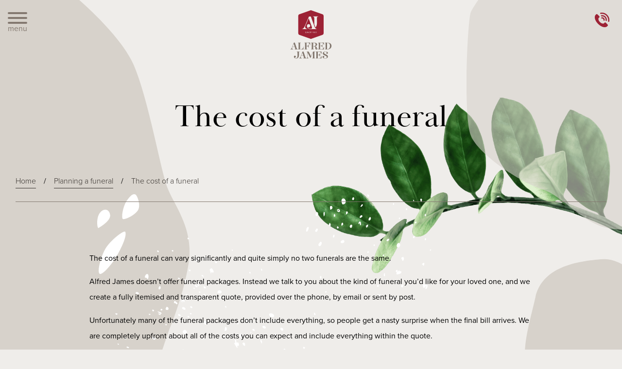

--- FILE ---
content_type: text/html; charset=UTF-8
request_url: https://alfredjames.com.au/planning-a-funeral/the-cost-of-a-funeral/
body_size: 11019
content:

<!doctype html>
<html lang="en-AU" class="alfredjames">
  <head>
  <meta charset="utf-8">
  <meta http-equiv="x-ua-compatible" content="ie=edge">
  <meta name="viewport" content="width=device-width, initial-scale=1, shrink-to-fit=no">

  <!-- Google Tag Manager -->
  <script>(function(w,d,s,l,i){w[l]=w[l]||[];w[l].push({'gtm.start':
  new Date().getTime(),event:'gtm.js'});var f=d.getElementsByTagName(s)[0],
  j=d.createElement(s),dl=l!='dataLayer'?'&l='+l:'';j.async=true;j.src=
  'https://www.googletagmanager.com/gtm.js?id='+i+dl;f.parentNode.insertBefore(j,f);
  })(window,document,'script','dataLayer','GTM-NGVQWHJ');</script>
  <!-- End Google Tag Manager -->

  <link rel="icon" type="image/x-icon" href="https://alfredjames.com.au/wp-content/themes/alfredjames/dist/images/favicon.png" />
  <link rel="stylesheet" href="https://use.typekit.net/asp2sgg.css">
  <meta name='robots' content='index, follow, max-image-preview:large, max-snippet:-1, max-video-preview:-1' />
	<style>img:is([sizes="auto" i], [sizes^="auto," i]) { contain-intrinsic-size: 3000px 1500px }</style>
	
	<!-- This site is optimized with the Yoast SEO plugin v25.4 - https://yoast.com/wordpress/plugins/seo/ -->
	<title>Funeral Planning Cost | Alfred James</title>
	<meta name="description" content="At Alfred James, we provide a fully itemised, transparent funeral quote based on your needs. No surprise costs and no deposit required – pay within 30 days." />
	<link rel="canonical" href="https://alfredjames.com.au/planning-a-funeral/the-cost-of-a-funeral/" />
	<meta property="og:locale" content="en_US" />
	<meta property="og:type" content="article" />
	<meta property="og:title" content="Funeral Planning Cost | Alfred James" />
	<meta property="og:description" content="At Alfred James, we provide a fully itemised, transparent funeral quote based on your needs. No surprise costs and no deposit required – pay within 30 days." />
	<meta property="og:url" content="https://alfredjames.com.au/planning-a-funeral/the-cost-of-a-funeral/" />
	<meta property="og:site_name" content="Alfred James" />
	<meta property="article:modified_time" content="2025-05-29T03:13:03+00:00" />
	<meta property="og:image" content="https://alfredjames.com.au/wp-content/uploads/2019/01/opengraph_1200x630.jpg" />
	<meta property="og:image:width" content="1200" />
	<meta property="og:image:height" content="630" />
	<meta property="og:image:type" content="image/jpeg" />
	<meta name="twitter:card" content="summary_large_image" />
	<meta name="twitter:label1" content="Est. reading time" />
	<meta name="twitter:data1" content="1 minute" />
	<script type="application/ld+json" class="yoast-schema-graph">{"@context":"https://schema.org","@graph":[{"@type":"WebPage","@id":"https://alfredjames.com.au/planning-a-funeral/the-cost-of-a-funeral/","url":"https://alfredjames.com.au/planning-a-funeral/the-cost-of-a-funeral/","name":"Funeral Planning Cost | Alfred James","isPartOf":{"@id":"https://alfredjames.com.au/#website"},"datePublished":"2018-12-17T13:03:50+00:00","dateModified":"2025-05-29T03:13:03+00:00","description":"At Alfred James, we provide a fully itemised, transparent funeral quote based on your needs. No surprise costs and no deposit required – pay within 30 days.","breadcrumb":{"@id":"https://alfredjames.com.au/planning-a-funeral/the-cost-of-a-funeral/#breadcrumb"},"inLanguage":"en-AU","potentialAction":[{"@type":"ReadAction","target":["https://alfredjames.com.au/planning-a-funeral/the-cost-of-a-funeral/"]}]},{"@type":"BreadcrumbList","@id":"https://alfredjames.com.au/planning-a-funeral/the-cost-of-a-funeral/#breadcrumb","itemListElement":[{"@type":"ListItem","position":1,"name":"Planning a funeral","item":"https://alfredjames.com.au/planning-a-funeral/"},{"@type":"ListItem","position":2,"name":"The cost of a funeral"}]},{"@type":"WebSite","@id":"https://alfredjames.com.au/#website","url":"https://alfredjames.com.au/","name":"Alfred James","description":"Honouring a Life","potentialAction":[{"@type":"SearchAction","target":{"@type":"EntryPoint","urlTemplate":"https://alfredjames.com.au/?s={search_term_string}"},"query-input":{"@type":"PropertyValueSpecification","valueRequired":true,"valueName":"search_term_string"}}],"inLanguage":"en-AU"}]}</script>
	<!-- / Yoast SEO plugin. -->


<link rel='dns-prefetch' href='//maps.googleapis.com' />
<script type="text/javascript">
/* <![CDATA[ */
window._wpemojiSettings = {"baseUrl":"https:\/\/s.w.org\/images\/core\/emoji\/16.0.1\/72x72\/","ext":".png","svgUrl":"https:\/\/s.w.org\/images\/core\/emoji\/16.0.1\/svg\/","svgExt":".svg","source":{"concatemoji":"https:\/\/alfredjames.com.au\/wp-includes\/js\/wp-emoji-release.min.js?ver=6.8.3"}};
/*! This file is auto-generated */
!function(s,n){var o,i,e;function c(e){try{var t={supportTests:e,timestamp:(new Date).valueOf()};sessionStorage.setItem(o,JSON.stringify(t))}catch(e){}}function p(e,t,n){e.clearRect(0,0,e.canvas.width,e.canvas.height),e.fillText(t,0,0);var t=new Uint32Array(e.getImageData(0,0,e.canvas.width,e.canvas.height).data),a=(e.clearRect(0,0,e.canvas.width,e.canvas.height),e.fillText(n,0,0),new Uint32Array(e.getImageData(0,0,e.canvas.width,e.canvas.height).data));return t.every(function(e,t){return e===a[t]})}function u(e,t){e.clearRect(0,0,e.canvas.width,e.canvas.height),e.fillText(t,0,0);for(var n=e.getImageData(16,16,1,1),a=0;a<n.data.length;a++)if(0!==n.data[a])return!1;return!0}function f(e,t,n,a){switch(t){case"flag":return n(e,"\ud83c\udff3\ufe0f\u200d\u26a7\ufe0f","\ud83c\udff3\ufe0f\u200b\u26a7\ufe0f")?!1:!n(e,"\ud83c\udde8\ud83c\uddf6","\ud83c\udde8\u200b\ud83c\uddf6")&&!n(e,"\ud83c\udff4\udb40\udc67\udb40\udc62\udb40\udc65\udb40\udc6e\udb40\udc67\udb40\udc7f","\ud83c\udff4\u200b\udb40\udc67\u200b\udb40\udc62\u200b\udb40\udc65\u200b\udb40\udc6e\u200b\udb40\udc67\u200b\udb40\udc7f");case"emoji":return!a(e,"\ud83e\udedf")}return!1}function g(e,t,n,a){var r="undefined"!=typeof WorkerGlobalScope&&self instanceof WorkerGlobalScope?new OffscreenCanvas(300,150):s.createElement("canvas"),o=r.getContext("2d",{willReadFrequently:!0}),i=(o.textBaseline="top",o.font="600 32px Arial",{});return e.forEach(function(e){i[e]=t(o,e,n,a)}),i}function t(e){var t=s.createElement("script");t.src=e,t.defer=!0,s.head.appendChild(t)}"undefined"!=typeof Promise&&(o="wpEmojiSettingsSupports",i=["flag","emoji"],n.supports={everything:!0,everythingExceptFlag:!0},e=new Promise(function(e){s.addEventListener("DOMContentLoaded",e,{once:!0})}),new Promise(function(t){var n=function(){try{var e=JSON.parse(sessionStorage.getItem(o));if("object"==typeof e&&"number"==typeof e.timestamp&&(new Date).valueOf()<e.timestamp+604800&&"object"==typeof e.supportTests)return e.supportTests}catch(e){}return null}();if(!n){if("undefined"!=typeof Worker&&"undefined"!=typeof OffscreenCanvas&&"undefined"!=typeof URL&&URL.createObjectURL&&"undefined"!=typeof Blob)try{var e="postMessage("+g.toString()+"("+[JSON.stringify(i),f.toString(),p.toString(),u.toString()].join(",")+"));",a=new Blob([e],{type:"text/javascript"}),r=new Worker(URL.createObjectURL(a),{name:"wpTestEmojiSupports"});return void(r.onmessage=function(e){c(n=e.data),r.terminate(),t(n)})}catch(e){}c(n=g(i,f,p,u))}t(n)}).then(function(e){for(var t in e)n.supports[t]=e[t],n.supports.everything=n.supports.everything&&n.supports[t],"flag"!==t&&(n.supports.everythingExceptFlag=n.supports.everythingExceptFlag&&n.supports[t]);n.supports.everythingExceptFlag=n.supports.everythingExceptFlag&&!n.supports.flag,n.DOMReady=!1,n.readyCallback=function(){n.DOMReady=!0}}).then(function(){return e}).then(function(){var e;n.supports.everything||(n.readyCallback(),(e=n.source||{}).concatemoji?t(e.concatemoji):e.wpemoji&&e.twemoji&&(t(e.twemoji),t(e.wpemoji)))}))}((window,document),window._wpemojiSettings);
/* ]]> */
</script>
<style id='wp-emoji-styles-inline-css' type='text/css'>

	img.wp-smiley, img.emoji {
		display: inline !important;
		border: none !important;
		box-shadow: none !important;
		height: 1em !important;
		width: 1em !important;
		margin: 0 0.07em !important;
		vertical-align: -0.1em !important;
		background: none !important;
		padding: 0 !important;
	}
</style>
<link rel='stylesheet' id='wp-block-library-css' href='https://alfredjames.com.au/wp-includes/css/dist/block-library/style.min.css?ver=6.8.3' type='text/css' media='all' />
<style id='global-styles-inline-css' type='text/css'>
:root{--wp--preset--aspect-ratio--square: 1;--wp--preset--aspect-ratio--4-3: 4/3;--wp--preset--aspect-ratio--3-4: 3/4;--wp--preset--aspect-ratio--3-2: 3/2;--wp--preset--aspect-ratio--2-3: 2/3;--wp--preset--aspect-ratio--16-9: 16/9;--wp--preset--aspect-ratio--9-16: 9/16;--wp--preset--color--black: #000000;--wp--preset--color--cyan-bluish-gray: #abb8c3;--wp--preset--color--white: #ffffff;--wp--preset--color--pale-pink: #f78da7;--wp--preset--color--vivid-red: #cf2e2e;--wp--preset--color--luminous-vivid-orange: #ff6900;--wp--preset--color--luminous-vivid-amber: #fcb900;--wp--preset--color--light-green-cyan: #7bdcb5;--wp--preset--color--vivid-green-cyan: #00d084;--wp--preset--color--pale-cyan-blue: #8ed1fc;--wp--preset--color--vivid-cyan-blue: #0693e3;--wp--preset--color--vivid-purple: #9b51e0;--wp--preset--gradient--vivid-cyan-blue-to-vivid-purple: linear-gradient(135deg,rgba(6,147,227,1) 0%,rgb(155,81,224) 100%);--wp--preset--gradient--light-green-cyan-to-vivid-green-cyan: linear-gradient(135deg,rgb(122,220,180) 0%,rgb(0,208,130) 100%);--wp--preset--gradient--luminous-vivid-amber-to-luminous-vivid-orange: linear-gradient(135deg,rgba(252,185,0,1) 0%,rgba(255,105,0,1) 100%);--wp--preset--gradient--luminous-vivid-orange-to-vivid-red: linear-gradient(135deg,rgba(255,105,0,1) 0%,rgb(207,46,46) 100%);--wp--preset--gradient--very-light-gray-to-cyan-bluish-gray: linear-gradient(135deg,rgb(238,238,238) 0%,rgb(169,184,195) 100%);--wp--preset--gradient--cool-to-warm-spectrum: linear-gradient(135deg,rgb(74,234,220) 0%,rgb(151,120,209) 20%,rgb(207,42,186) 40%,rgb(238,44,130) 60%,rgb(251,105,98) 80%,rgb(254,248,76) 100%);--wp--preset--gradient--blush-light-purple: linear-gradient(135deg,rgb(255,206,236) 0%,rgb(152,150,240) 100%);--wp--preset--gradient--blush-bordeaux: linear-gradient(135deg,rgb(254,205,165) 0%,rgb(254,45,45) 50%,rgb(107,0,62) 100%);--wp--preset--gradient--luminous-dusk: linear-gradient(135deg,rgb(255,203,112) 0%,rgb(199,81,192) 50%,rgb(65,88,208) 100%);--wp--preset--gradient--pale-ocean: linear-gradient(135deg,rgb(255,245,203) 0%,rgb(182,227,212) 50%,rgb(51,167,181) 100%);--wp--preset--gradient--electric-grass: linear-gradient(135deg,rgb(202,248,128) 0%,rgb(113,206,126) 100%);--wp--preset--gradient--midnight: linear-gradient(135deg,rgb(2,3,129) 0%,rgb(40,116,252) 100%);--wp--preset--font-size--small: 13px;--wp--preset--font-size--medium: 20px;--wp--preset--font-size--large: 36px;--wp--preset--font-size--x-large: 42px;--wp--preset--spacing--20: 0.44rem;--wp--preset--spacing--30: 0.67rem;--wp--preset--spacing--40: 1rem;--wp--preset--spacing--50: 1.5rem;--wp--preset--spacing--60: 2.25rem;--wp--preset--spacing--70: 3.38rem;--wp--preset--spacing--80: 5.06rem;--wp--preset--shadow--natural: 6px 6px 9px rgba(0, 0, 0, 0.2);--wp--preset--shadow--deep: 12px 12px 50px rgba(0, 0, 0, 0.4);--wp--preset--shadow--sharp: 6px 6px 0px rgba(0, 0, 0, 0.2);--wp--preset--shadow--outlined: 6px 6px 0px -3px rgba(255, 255, 255, 1), 6px 6px rgba(0, 0, 0, 1);--wp--preset--shadow--crisp: 6px 6px 0px rgba(0, 0, 0, 1);}:where(body) { margin: 0; }.wp-site-blocks > .alignleft { float: left; margin-right: 2em; }.wp-site-blocks > .alignright { float: right; margin-left: 2em; }.wp-site-blocks > .aligncenter { justify-content: center; margin-left: auto; margin-right: auto; }:where(.is-layout-flex){gap: 0.5em;}:where(.is-layout-grid){gap: 0.5em;}.is-layout-flow > .alignleft{float: left;margin-inline-start: 0;margin-inline-end: 2em;}.is-layout-flow > .alignright{float: right;margin-inline-start: 2em;margin-inline-end: 0;}.is-layout-flow > .aligncenter{margin-left: auto !important;margin-right: auto !important;}.is-layout-constrained > .alignleft{float: left;margin-inline-start: 0;margin-inline-end: 2em;}.is-layout-constrained > .alignright{float: right;margin-inline-start: 2em;margin-inline-end: 0;}.is-layout-constrained > .aligncenter{margin-left: auto !important;margin-right: auto !important;}.is-layout-constrained > :where(:not(.alignleft):not(.alignright):not(.alignfull)){margin-left: auto !important;margin-right: auto !important;}body .is-layout-flex{display: flex;}.is-layout-flex{flex-wrap: wrap;align-items: center;}.is-layout-flex > :is(*, div){margin: 0;}body .is-layout-grid{display: grid;}.is-layout-grid > :is(*, div){margin: 0;}body{padding-top: 0px;padding-right: 0px;padding-bottom: 0px;padding-left: 0px;}a:where(:not(.wp-element-button)){text-decoration: underline;}:root :where(.wp-element-button, .wp-block-button__link){background-color: #32373c;border-width: 0;color: #fff;font-family: inherit;font-size: inherit;line-height: inherit;padding: calc(0.667em + 2px) calc(1.333em + 2px);text-decoration: none;}.has-black-color{color: var(--wp--preset--color--black) !important;}.has-cyan-bluish-gray-color{color: var(--wp--preset--color--cyan-bluish-gray) !important;}.has-white-color{color: var(--wp--preset--color--white) !important;}.has-pale-pink-color{color: var(--wp--preset--color--pale-pink) !important;}.has-vivid-red-color{color: var(--wp--preset--color--vivid-red) !important;}.has-luminous-vivid-orange-color{color: var(--wp--preset--color--luminous-vivid-orange) !important;}.has-luminous-vivid-amber-color{color: var(--wp--preset--color--luminous-vivid-amber) !important;}.has-light-green-cyan-color{color: var(--wp--preset--color--light-green-cyan) !important;}.has-vivid-green-cyan-color{color: var(--wp--preset--color--vivid-green-cyan) !important;}.has-pale-cyan-blue-color{color: var(--wp--preset--color--pale-cyan-blue) !important;}.has-vivid-cyan-blue-color{color: var(--wp--preset--color--vivid-cyan-blue) !important;}.has-vivid-purple-color{color: var(--wp--preset--color--vivid-purple) !important;}.has-black-background-color{background-color: var(--wp--preset--color--black) !important;}.has-cyan-bluish-gray-background-color{background-color: var(--wp--preset--color--cyan-bluish-gray) !important;}.has-white-background-color{background-color: var(--wp--preset--color--white) !important;}.has-pale-pink-background-color{background-color: var(--wp--preset--color--pale-pink) !important;}.has-vivid-red-background-color{background-color: var(--wp--preset--color--vivid-red) !important;}.has-luminous-vivid-orange-background-color{background-color: var(--wp--preset--color--luminous-vivid-orange) !important;}.has-luminous-vivid-amber-background-color{background-color: var(--wp--preset--color--luminous-vivid-amber) !important;}.has-light-green-cyan-background-color{background-color: var(--wp--preset--color--light-green-cyan) !important;}.has-vivid-green-cyan-background-color{background-color: var(--wp--preset--color--vivid-green-cyan) !important;}.has-pale-cyan-blue-background-color{background-color: var(--wp--preset--color--pale-cyan-blue) !important;}.has-vivid-cyan-blue-background-color{background-color: var(--wp--preset--color--vivid-cyan-blue) !important;}.has-vivid-purple-background-color{background-color: var(--wp--preset--color--vivid-purple) !important;}.has-black-border-color{border-color: var(--wp--preset--color--black) !important;}.has-cyan-bluish-gray-border-color{border-color: var(--wp--preset--color--cyan-bluish-gray) !important;}.has-white-border-color{border-color: var(--wp--preset--color--white) !important;}.has-pale-pink-border-color{border-color: var(--wp--preset--color--pale-pink) !important;}.has-vivid-red-border-color{border-color: var(--wp--preset--color--vivid-red) !important;}.has-luminous-vivid-orange-border-color{border-color: var(--wp--preset--color--luminous-vivid-orange) !important;}.has-luminous-vivid-amber-border-color{border-color: var(--wp--preset--color--luminous-vivid-amber) !important;}.has-light-green-cyan-border-color{border-color: var(--wp--preset--color--light-green-cyan) !important;}.has-vivid-green-cyan-border-color{border-color: var(--wp--preset--color--vivid-green-cyan) !important;}.has-pale-cyan-blue-border-color{border-color: var(--wp--preset--color--pale-cyan-blue) !important;}.has-vivid-cyan-blue-border-color{border-color: var(--wp--preset--color--vivid-cyan-blue) !important;}.has-vivid-purple-border-color{border-color: var(--wp--preset--color--vivid-purple) !important;}.has-vivid-cyan-blue-to-vivid-purple-gradient-background{background: var(--wp--preset--gradient--vivid-cyan-blue-to-vivid-purple) !important;}.has-light-green-cyan-to-vivid-green-cyan-gradient-background{background: var(--wp--preset--gradient--light-green-cyan-to-vivid-green-cyan) !important;}.has-luminous-vivid-amber-to-luminous-vivid-orange-gradient-background{background: var(--wp--preset--gradient--luminous-vivid-amber-to-luminous-vivid-orange) !important;}.has-luminous-vivid-orange-to-vivid-red-gradient-background{background: var(--wp--preset--gradient--luminous-vivid-orange-to-vivid-red) !important;}.has-very-light-gray-to-cyan-bluish-gray-gradient-background{background: var(--wp--preset--gradient--very-light-gray-to-cyan-bluish-gray) !important;}.has-cool-to-warm-spectrum-gradient-background{background: var(--wp--preset--gradient--cool-to-warm-spectrum) !important;}.has-blush-light-purple-gradient-background{background: var(--wp--preset--gradient--blush-light-purple) !important;}.has-blush-bordeaux-gradient-background{background: var(--wp--preset--gradient--blush-bordeaux) !important;}.has-luminous-dusk-gradient-background{background: var(--wp--preset--gradient--luminous-dusk) !important;}.has-pale-ocean-gradient-background{background: var(--wp--preset--gradient--pale-ocean) !important;}.has-electric-grass-gradient-background{background: var(--wp--preset--gradient--electric-grass) !important;}.has-midnight-gradient-background{background: var(--wp--preset--gradient--midnight) !important;}.has-small-font-size{font-size: var(--wp--preset--font-size--small) !important;}.has-medium-font-size{font-size: var(--wp--preset--font-size--medium) !important;}.has-large-font-size{font-size: var(--wp--preset--font-size--large) !important;}.has-x-large-font-size{font-size: var(--wp--preset--font-size--x-large) !important;}
:where(.wp-block-post-template.is-layout-flex){gap: 1.25em;}:where(.wp-block-post-template.is-layout-grid){gap: 1.25em;}
:where(.wp-block-columns.is-layout-flex){gap: 2em;}:where(.wp-block-columns.is-layout-grid){gap: 2em;}
:root :where(.wp-block-pullquote){font-size: 1.5em;line-height: 1.6;}
</style>
<link rel='stylesheet' id='contact-form-7-css' href='https://alfredjames.com.au/wp-content/plugins/contact-form-7/includes/css/styles.css?ver=6.1' type='text/css' media='all' />
<link rel='stylesheet' id='wpcf7-redirect-script-frontend-css' href='https://alfredjames.com.au/wp-content/plugins/wpcf7-redirect/build/assets/frontend-script.css?ver=2c532d7e2be36f6af233' type='text/css' media='all' />
<link rel='stylesheet' id='sage/main.css-css' href='https://alfredjames.com.au/wp-content/themes/alfredjames/dist/styles/main.css' type='text/css' media='all' />
<link rel='stylesheet' id='public-css' href='https://alfredjames.com.au/wp-content/plugins/naoca/public/css/styles.css?build=1.2.14.1&#038;ver=6.8.3' type='text/css' media='all' />
<script type="text/javascript" src="https://alfredjames.com.au/wp-includes/js/jquery/jquery.min.js?ver=3.7.1" id="jquery-core-js"></script>
<script type="text/javascript" src="https://alfredjames.com.au/wp-includes/js/jquery/jquery-migrate.min.js?ver=3.4.1" id="jquery-migrate-js"></script>
<script type="text/javascript" src="https://maps.googleapis.com/maps/api/js?key=AIzaSyDKweNnMags0N73rLcMr4dKbKuN3FUIkyA&amp;libraries=places&amp;region=AU&amp;ver=6.8.3" id="google_maps-js"></script>
<script type="text/javascript" defer src="https://alfredjames.com.au/wp-content/plugins/naoca/public/js/index.js?build=1.2.14.1&amp;ver=6.8.3" id="naoca-js"></script>
<link rel="https://api.w.org/" href="https://alfredjames.com.au/wp-json/" /><link rel="alternate" title="JSON" type="application/json" href="https://alfredjames.com.au/wp-json/wp/v2/pages/123" /><link rel="EditURI" type="application/rsd+xml" title="RSD" href="https://alfredjames.com.au/xmlrpc.php?rsd" />
<meta name="generator" content="WordPress 6.8.3" />
<link rel='shortlink' href='https://alfredjames.com.au/?p=123' />
<link rel="alternate" title="oEmbed (JSON)" type="application/json+oembed" href="https://alfredjames.com.au/wp-json/oembed/1.0/embed?url=https%3A%2F%2Falfredjames.com.au%2Fplanning-a-funeral%2Fthe-cost-of-a-funeral%2F" />
<link rel="alternate" title="oEmbed (XML)" type="text/xml+oembed" href="https://alfredjames.com.au/wp-json/oembed/1.0/embed?url=https%3A%2F%2Falfredjames.com.au%2Fplanning-a-funeral%2Fthe-cost-of-a-funeral%2F&#038;format=xml" />
<script type="text/javascript">
(function(url){
	if(/(?:Chrome\/26\.0\.1410\.63 Safari\/537\.31|WordfenceTestMonBot)/.test(navigator.userAgent)){ return; }
	var addEvent = function(evt, handler) {
		if (window.addEventListener) {
			document.addEventListener(evt, handler, false);
		} else if (window.attachEvent) {
			document.attachEvent('on' + evt, handler);
		}
	};
	var removeEvent = function(evt, handler) {
		if (window.removeEventListener) {
			document.removeEventListener(evt, handler, false);
		} else if (window.detachEvent) {
			document.detachEvent('on' + evt, handler);
		}
	};
	var evts = 'contextmenu dblclick drag dragend dragenter dragleave dragover dragstart drop keydown keypress keyup mousedown mousemove mouseout mouseover mouseup mousewheel scroll'.split(' ');
	var logHuman = function() {
		if (window.wfLogHumanRan) { return; }
		window.wfLogHumanRan = true;
		var wfscr = document.createElement('script');
		wfscr.type = 'text/javascript';
		wfscr.async = true;
		wfscr.src = url + '&r=' + Math.random();
		(document.getElementsByTagName('head')[0]||document.getElementsByTagName('body')[0]).appendChild(wfscr);
		for (var i = 0; i < evts.length; i++) {
			removeEvent(evts[i], logHuman);
		}
	};
	for (var i = 0; i < evts.length; i++) {
		addEvent(evts[i], logHuman);
	}
})('//alfredjames.com.au/?wordfence_lh=1&hid=E2A70940672A31BA865251740DD9C5EB');
</script>		<script>
			document.documentElement.className = document.documentElement.className.replace('no-js', 'js');
		</script>
				<style>
			.no-js img.lazyload {
				display: none;
			}

			figure.wp-block-image img.lazyloading {
				min-width: 150px;
			}

			.lazyload,
			.lazyloading {
				--smush-placeholder-width: 100px;
				--smush-placeholder-aspect-ratio: 1/1;
				width: var(--smush-placeholder-width) !important;
				aspect-ratio: var(--smush-placeholder-aspect-ratio) !important;
			}

						.lazyload, .lazyloading {
				opacity: 0;
			}

			.lazyloaded {
				opacity: 1;
				transition: opacity 400ms;
				transition-delay: 0ms;
			}

					</style>
		<style type="text/css">.recentcomments a{display:inline !important;padding:0 !important;margin:0 !important;}</style>		<style type="text/css" id="wp-custom-css">
			picture.top-branch {
	position: absolute;
	width: calc(100% / 2);
	right: 0;
	top: 200px;
	z-index: 5;
}

picture.top-branch img {
	width: 100%;
}

.n-plugin {
	background-color: transparent!important;
}

.n-profile-card {
	padding-bottom: 16px!important;
	width: 100%!important; 
	background-color: #fff!important;
}

body:not(.mce-content-body):not(.home) main.main .sub-content a.n-profile-card {
	padding-bottom: 16px!important;
}		</style>
		<!-- Google Tag Manager -->
<script>(function(w,d,s,l,i){w[l]=w[l]||[];w[l].push({'gtm.start':
new Date().getTime(),event:'gtm.js'});var f=d.getElementsByTagName(s)[0],
j=d.createElement(s),dl=l!='dataLayer'?'&l='+l:'';j.async=true;j.src=
'https://www.googletagmanager.com/gtm.js?id='+i+dl;f.parentNode.insertBefore(j,f);
})(window,document,'script','dataLayer','GTM-M8JWSDL3');</script>
<!-- End Google Tag Manager -->


<script type="application/javascript">(function(w,d,t,r,u){w[u]=w[u]||[];w[u].push({'projectId':'10000','properties':{'pixelId':'10208740','he': '131ccc1abb5a0c7a393a5ce5844b0e1516e7d8f172c7951502c69c55249175b8','hph': '573e09ffd7f970c0c49da6c870bb4554fe1e709d1e73c2815533a2e162971e31'}});var s=d.createElement(t);s.src=r;s.async=true;s.onload=s.onreadystatechange=function(){var y,rs=this.readyState,c=w[u];if(rs&&rs!="complete"&&rs!="loaded"){return}try{y=YAHOO.ywa.I13N.fireBeacon;w[u]=[];w[u].push=function(p){y([p])};y(c)}catch(e){}};var scr=d.getElementsByTagName(t)[0],par=scr.parentNode;par.insertBefore(s,scr)})(window,document,"script","https://s.yimg.com/wi/ytc.js","dotq");
</script>


</head>
  <body class="wp-singular page-template-default page page-id-123 page-child parent-pageid-16 wp-theme-alfredjamesresources the-cost-of-a-funeral app-data index-data singular-data page-data page-123-data page-the-cost-of-a-funeral-data">
 <!-- Google Tag Manager (noscript) -->
<noscript><iframe data-src="https://www.googletagmanager.com/ns.html?id=GTM-M8JWSDL3"
height="0" width="0" style="display:none;visibility:hidden" src="[data-uri]" class="lazyload" data-load-mode="1"></iframe></noscript>
<!-- End Google Tag Manager (noscript) -->

    <div id="wrapper" class="wrap" role="document">


      <div class="general-content container">

        <div class="notification-bar">
        <div class="notification">
            <p> </p>
            
            <a href="#" class="button outline close">Close</a>
        </div>
    </div>

                  <header class="banner fixed">
  <div class="container">
    <div class="header-inner">
      <div class="inner-nav">
        <button id="my-icon" class="hamburger hamburger--collapse" type="button">
          <span class="hamburger-box">
            <span class="hamburger-inner"></span>
          </span>
        </button>
        <a href="https://alfredjames.com.au" class="logo"><img data-src="https://alfredjames.com.au/wp-content/themes/alfredjames/dist/images/logo.svg" alt="Alfred James" width="150" height="150" src="[data-uri]" class="lazyload" style="--smush-placeholder-width: 150px; --smush-placeholder-aspect-ratio: 150/150;" /></a>
                  
          <a href="tel:+61882728555" class="logo-offset call-us-mobile"><img data-src="https://alfredjames.com.au/wp-content/themes/alfredjames/dist/images/call-us.svg" alt="Call Us" src="[data-uri]" class="lazyload" /></a>
          
                
      </div>
      <nav id="mainmenu" class="nav-primary">
        <div class="menu-main-menu-container"><ul id="menu-main-menu" class="nav"><li id="menu-item-27" class="menu-item menu-item-type-post_type menu-item-object-page current-page-ancestor current-menu-ancestor current-menu-parent current-page-parent current_page_parent current_page_ancestor menu-item-has-children menu-item-27"><a href="https://alfredjames.com.au/planning-a-funeral/">Planning a funeral</a>
<ul class="sub-menu">
	<li id="menu-item-157" class="menu-item menu-item-type-post_type menu-item-object-page menu-item-157"><a href="https://alfredjames.com.au/planning-a-funeral/what-to-do-when-someone-dies/">What to do when someone dies</a></li>
	<li id="menu-item-156" class="menu-item menu-item-type-post_type menu-item-object-page menu-item-156"><a href="https://alfredjames.com.au/planning-a-funeral/types-of-funerals/">Types of funerals</a></li>
	<li id="menu-item-155" class="menu-item menu-item-type-post_type menu-item-object-page menu-item-155"><a href="https://alfredjames.com.au/planning-a-funeral/planning-a-funeral-service/">Planning a funeral service</a></li>
	<li id="menu-item-154" class="menu-item menu-item-type-post_type menu-item-object-page current-menu-item page_item page-item-123 current_page_item menu-item-154"><a href="https://alfredjames.com.au/planning-a-funeral/the-cost-of-a-funeral/" aria-current="page">The cost of a funeral</a></li>
	<li id="menu-item-153" class="menu-item menu-item-type-post_type menu-item-object-page menu-item-153"><a href="https://alfredjames.com.au/planning-a-funeral/how-alfred-james-can-help-you/">How Alfred James can help you</a></li>
	<li id="menu-item-152" class="menu-item menu-item-type-post_type menu-item-object-page menu-item-152"><a href="https://alfredjames.com.au/planning-a-funeral/your-questions-answered/">Your questions answered</a></li>
	<li id="menu-item-3121" class="menu-item menu-item-type-post_type menu-item-object-page menu-item-3121"><a href="https://alfredjames.com.au/planning-a-funeral/cremation-urns/">Cremation Urns</a></li>
	<li id="menu-item-7930" class="menu-item menu-item-type-post_type menu-item-object-page menu-item-7930"><a href="https://alfredjames.com.au/casket-coffin-range/">Coffins &#038; Caskets</a></li>
</ul>
</li>
<li id="menu-item-7686" class="menu-item menu-item-type-custom menu-item-object-custom menu-item-7686"><a href="https://alfredjames.com.au/memorial-space-flight">Memorial Space Flights</a></li>
<li id="menu-item-55" class="menu-item menu-item-type-custom menu-item-object-custom menu-item-55"><a href="/funeral-notices">Notices and Livestreaming</a></li>
<li id="menu-item-33" class="home-menu-item menu-item menu-item-type-post_type menu-item-object-page menu-item-home menu-item-33"><a href="https://alfredjames.com.au/"> </a></li>
<li id="menu-item-93" class="menu-item menu-item-type-custom menu-item-object-custom menu-item-93"><a href="/locations/">Locations</a></li>
<li id="menu-item-147" class="menu-item menu-item-type-post_type menu-item-object-page menu-item-has-children menu-item-147"><a href="https://alfredjames.com.au/about-us/">About us</a>
<ul class="sub-menu">
	<li id="menu-item-151" class="menu-item menu-item-type-post_type menu-item-object-page menu-item-151"><a href="https://alfredjames.com.au/about-us/our-values/">Our values</a></li>
	<li id="menu-item-150" class="menu-item menu-item-type-post_type menu-item-object-page menu-item-150"><a href="https://alfredjames.com.au/about-us/community-sponsorships/">Community sponsorships</a></li>
	<li id="menu-item-149" class="menu-item menu-item-type-post_type menu-item-object-page menu-item-149"><a href="https://alfredjames.com.au/about-us/final-farewell-education-program/">Final farewell education program</a></li>
	<li id="menu-item-162" class="menu-item menu-item-type-post_type menu-item-object-page menu-item-162"><a href="https://alfredjames.com.au/about-us/code-of-practice-and-associations/">Code of practice and associations</a></li>
	<li id="menu-item-148" class="menu-item menu-item-type-post_type menu-item-object-page menu-item-148"><a href="https://alfredjames.com.au/about-us/careers/">Careers</a></li>
	<li id="menu-item-11321" class="menu-item menu-item-type-post_type menu-item-object-page menu-item-11321"><a href="https://alfredjames.com.au/faq/">FAQ</a></li>
	<li id="menu-item-158" class="menu-item menu-item-type-post_type menu-item-object-page menu-item-158"><a href="https://alfredjames.com.au/about-us/contact-us/">Contact us</a></li>
</ul>
</li>
<li id="menu-item-31" class="menu-item menu-item-type-post_type menu-item-object-page menu-item-31"><a href="https://alfredjames.com.au/pre-paid-funerals/">Pre-paid funerals</a></li>
<li id="menu-item-32" class="call-us menu-item menu-item-type-custom menu-item-object-custom menu-item-32"><a href="tel:+61882728555">(08) 8272 8555</a></li>
</ul></div>      </nav>
    </div>
  </div>
</header>
          <div class="content">
            <main class="main">
                            <div class="breadcrumbs" typeof="BreadcrumbList" vocab="https://schema.org/">
                  <div><!-- Breadcrumb NavXT 7.4.1 -->
<span property="itemListElement" typeof="ListItem"><a property="item" typeof="WebPage" title="Go to Alfred James." href="https://alfredjames.com.au" class="home"><span property="name">Home</span></a><meta property="position" content="1"></span><span class="sep">/</span><span property="itemListElement" typeof="ListItem"><a property="item" typeof="WebPage" title="Go to Planning a funeral." href="https://alfredjames.com.au/planning-a-funeral/" class="post post-page"><span property="name">Planning a funeral</span></a><meta property="position" content="2"></span><span class="sep">/</span><span class="post post-page current-item">The cost of a funeral</span></div>

                  
              </div>
                                   <div class="page-header">
    <h1>The cost of a funeral</h1>
  
  </div>
    <div class="sub-content">
<p>The cost of a funeral can vary significantly and quite simply no two funerals are the same.</p>
<p>Alfred James doesn’t offer funeral packages. Instead we talk to you about the kind of funeral you’d like for your loved one, and we create a fully itemised and transparent quote, provided over the phone, by email or sent by post.</p>
<p>Unfortunately many of the funeral packages don’t include everything, so people get a nasty surprise when the final bill arrives. We are completely upfront about all of the costs you can expect and include everything within the quote.</p>


</div>              </main>
          </div>
                <footer>
  <div class="container">
    <section class="footer-top">
      <div class="ctas">
              
          
                          <div class="cta">
                <h2>Pre-paid funerals</h2>
                <p class="spaced">Your Questions Answered</p>
                <p class="cta-text">A prepaid funeral gives you time to think, plan and ensure peace of mind for yourself, family and friends. We also offer pre-arranged funerals.</p>

                                <a class="button outline" href="//alfredjames.com.au/pre-paid-funerals/" target="_self">Find out more</a>
                
              </div>
            
          
                          <div class="cta">
                <h2>Types of services</h2>
                <p class="spaced">What We Offer</p>
                <p class="cta-text">No two funerals are the same. From traditional services in a church or one of our funeral homes, to a memorial service, we offer a range of services. </p>

                                <a class="button outline" href="//alfredjames.com.au/planning-a-funeral/types-of-funerals/" target="_self">View all services</a>
                
              </div>
            
          
                          <div class="cta">
                <h2>Help & advice</h2>
                <p class="spaced">Frequently Asked Questions</p>
                <p class="cta-text">Planning a funeral can be stressful and it can be hard to know what to do. We have answered some of the common questions about what to do and planning a funeral.</p>

                                <a class="button outline" href="https://alfredjames.com.au/planning-a-funeral/your-questions-answered/" target="_self">Read all FAQs</a>
                
              </div>
            
                </div>


        <div class="next-steps">
              <div class="cta">
            <h2>Need assistance?</h2>
            <p class="spaced">It starts with a conversation</p>
                          <a class="button solid" href="tel:+61882728555" target="_self">Call us</a>
                        </div>
      
  

    </section>
    <section class="footer-bottom">
      <div class="site-by"><!--<a href="https://fuller.com.au" target="_blank">Site by Fuller</a>-->
      <a style="color:#000; font-weight:bold" href="https://alfredjames.com.au/helpful-articles/">Helpful Articles</a>
      
      </div>
      <div>
        <p>Copyright &copy; 2026 Alfred James</p>
        <div class="menu-footer-menu-container"><ul id="menu-footer-menu" class="footer-menu"><li id="menu-item-973" class="menu-item menu-item-type-post_type menu-item-object-page menu-item-973"><a href="https://alfredjames.com.au/planning-a-funeral/your-questions-answered/">Your questions answered</a></li>
<li id="menu-item-47" class="menu-item menu-item-type-post_type menu-item-object-page menu-item-privacy-policy menu-item-47"><a rel="privacy-policy" href="https://alfredjames.com.au/privacy-policy/">Privacy policy</a></li>
<li id="menu-item-7175" class="menu-item menu-item-type-post_type menu-item-object-page menu-item-7175"><a href="https://alfredjames.com.au/cookies/">Cookies Policy</a></li>
<li id="menu-item-169" class="menu-item menu-item-type-post_type menu-item-object-page menu-item-169"><a href="https://alfredjames.com.au/about-us/contact-us/">Contact us</a></li>
</ul></div>      </div>  
    </section>
  </div>
</footer>
        <script type="speculationrules">
{"prefetch":[{"source":"document","where":{"and":[{"href_matches":"\/*"},{"not":{"href_matches":["\/wp-*.php","\/wp-admin\/*","\/wp-content\/uploads\/*","\/wp-content\/*","\/wp-content\/plugins\/*","\/wp-content\/themes\/alfredjames\/resources\/*","\/*\\?(.+)"]}},{"not":{"selector_matches":"a[rel~=\"nofollow\"]"}},{"not":{"selector_matches":".no-prefetch, .no-prefetch a"}}]},"eagerness":"conservative"}]}
</script>
<script type="text/javascript" src="https://alfredjames.com.au/wp-includes/js/dist/hooks.min.js?ver=4d63a3d491d11ffd8ac6" id="wp-hooks-js"></script>
<script type="text/javascript" src="https://alfredjames.com.au/wp-includes/js/dist/i18n.min.js?ver=5e580eb46a90c2b997e6" id="wp-i18n-js"></script>
<script type="text/javascript" id="wp-i18n-js-after">
/* <![CDATA[ */
wp.i18n.setLocaleData( { 'text direction\u0004ltr': [ 'ltr' ] } );
/* ]]> */
</script>
<script type="text/javascript" src="https://alfredjames.com.au/wp-content/plugins/contact-form-7/includes/swv/js/index.js?ver=6.1" id="swv-js"></script>
<script type="text/javascript" id="contact-form-7-js-translations">
/* <![CDATA[ */
( function( domain, translations ) {
	var localeData = translations.locale_data[ domain ] || translations.locale_data.messages;
	localeData[""].domain = domain;
	wp.i18n.setLocaleData( localeData, domain );
} )( "contact-form-7", {"translation-revision-date":"2024-03-18 08:28:25+0000","generator":"GlotPress\/4.0.1","domain":"messages","locale_data":{"messages":{"":{"domain":"messages","plural-forms":"nplurals=2; plural=n != 1;","lang":"en_AU"},"Error:":["Error:"]}},"comment":{"reference":"includes\/js\/index.js"}} );
/* ]]> */
</script>
<script type="text/javascript" id="contact-form-7-js-before">
/* <![CDATA[ */
var wpcf7 = {
    "api": {
        "root": "https:\/\/alfredjames.com.au\/wp-json\/",
        "namespace": "contact-form-7\/v1"
    }
};
/* ]]> */
</script>
<script type="text/javascript" src="https://alfredjames.com.au/wp-content/plugins/contact-form-7/includes/js/index.js?ver=6.1" id="contact-form-7-js"></script>
<script type="text/javascript" id="wpcf7-redirect-script-js-extra">
/* <![CDATA[ */
var wpcf7r = {"ajax_url":"https:\/\/alfredjames.com.au\/wp-admin\/admin-ajax.php"};
/* ]]> */
</script>
<script type="text/javascript" src="https://alfredjames.com.au/wp-content/plugins/wpcf7-redirect/build/assets/frontend-script.js?ver=2c532d7e2be36f6af233" id="wpcf7-redirect-script-js"></script>
<script type="text/javascript" src="https://www.google.com/recaptcha/api.js?render=6LczXS0qAAAAAKGeb7I9XZIowkZZG6oEf3hAdGem&amp;ver=3.0" id="google-recaptcha-js"></script>
<script type="text/javascript" src="https://alfredjames.com.au/wp-includes/js/dist/vendor/wp-polyfill.min.js?ver=3.15.0" id="wp-polyfill-js"></script>
<script type="text/javascript" id="wpcf7-recaptcha-js-before">
/* <![CDATA[ */
var wpcf7_recaptcha = {
    "sitekey": "6LczXS0qAAAAAKGeb7I9XZIowkZZG6oEf3hAdGem",
    "actions": {
        "homepage": "homepage",
        "contactform": "contactform"
    }
};
/* ]]> */
</script>
<script type="text/javascript" src="https://alfredjames.com.au/wp-content/plugins/contact-form-7/modules/recaptcha/index.js?ver=6.1" id="wpcf7-recaptcha-js"></script>
<script type="text/javascript" src="https://alfredjames.com.au/wp-content/plugins/wp-smushit/app/assets/js/smush-lazy-load.min.js?ver=3.20.0" id="smush-lazy-load-js"></script>
<script type="text/javascript" src="https://alfredjames.com.au/wp-content/themes/alfredjames/dist/scripts/main.js" id="sage/main.js-js"></script>
      </div>
      <div class="graphics">
        <img class="top-left-splatter lazyload" data-src="https://alfredjames.com.au/wp-content/themes/alfredjames/dist/images/top-left-splatter.svg" alt="Alfred James top left splatter" src="[data-uri]" />
        <img class="top-right-splatter lazyload" data-src="https://alfredjames.com.au/wp-content/themes/alfredjames/dist/images/top-right-splatter.svg" alt="Alfred James top right splatter" src="[data-uri]" />
        <img class="bottom-right-splatter lazyload" data-src="https://alfredjames.com.au/wp-content/themes/alfredjames/dist/images/bottom-right-splatter.svg" alt="Alfred James bottom right splatter" src="[data-uri]" />
        <img class="top-shapes lazyload" data-src="https://alfredjames.com.au/wp-content/themes/alfredjames/dist/images/top-shapes.svg" alt="Alfred James top shapes" src="[data-uri]" />
        <picture class="top-branch">
          <source media='(max-width: 1600px)' data-srcset='https://alfredjames.com.au/wp-content/themes/alfredjames/dist/images/top-branch.png' />
          <source media='(max-width: 1400px)' data-srcset='https://alfredjames.com.au/wp-content/themes/alfredjames/dist/images/top-branch-med.png'/>
          <source media='(max-width: 1024px)' data-srcset='https://alfredjames.com.au/wp-content/themes/alfredjames/dist/images/top-branch-small.png'/>
          <img data-src='https://alfredjames.com.au/wp-content/themes/alfredjames/dist/images/top-branch.png' alt="Alfred James top branch" src="[data-uri]" class="lazyload" />
        </picture>
        <img class="top-right-shape lazyload" data-src="https://alfredjames.com.au/wp-content/themes/alfredjames/dist/images/top-right-shape.svg" alt="Alfred James top right shape" src="[data-uri]" />
        <img class="bottom-left-shape lazyload" data-src="https://alfredjames.com.au/wp-content/themes/alfredjames/dist/images/bottom-left-shape.svg" alt="Alfred James bottom left shape" src="[data-uri]" />
        <img class="bottom-right-shape lazyload" data-src="https://alfredjames.com.au/wp-content/themes/alfredjames/dist/images/bottom-right-shape.svg" alt="Alfred James bottom right shape" src="[data-uri]" />
        <img class="bottom-branch lazyload" data-src="https://alfredjames.com.au/wp-content/themes/alfredjames/dist/images/bottom-branch.png" alt="Alfred James bottom branch" src="[data-uri]" />  
      </div>
    </div>
  <script defer src="https://static.cloudflareinsights.com/beacon.min.js/vcd15cbe7772f49c399c6a5babf22c1241717689176015" integrity="sha512-ZpsOmlRQV6y907TI0dKBHq9Md29nnaEIPlkf84rnaERnq6zvWvPUqr2ft8M1aS28oN72PdrCzSjY4U6VaAw1EQ==" data-cf-beacon='{"version":"2024.11.0","token":"76cf142f99af4d27aefbe631d033d499","r":1,"server_timing":{"name":{"cfCacheStatus":true,"cfEdge":true,"cfExtPri":true,"cfL4":true,"cfOrigin":true,"cfSpeedBrain":true},"location_startswith":null}}' crossorigin="anonymous"></script>
</body>
</html>


--- FILE ---
content_type: text/html; charset=utf-8
request_url: https://www.google.com/recaptcha/api2/anchor?ar=1&k=6LczXS0qAAAAAKGeb7I9XZIowkZZG6oEf3hAdGem&co=aHR0cHM6Ly9hbGZyZWRqYW1lcy5jb20uYXU6NDQz&hl=en&v=PoyoqOPhxBO7pBk68S4YbpHZ&size=invisible&anchor-ms=20000&execute-ms=30000&cb=2u4cl3105gdg
body_size: 48406
content:
<!DOCTYPE HTML><html dir="ltr" lang="en"><head><meta http-equiv="Content-Type" content="text/html; charset=UTF-8">
<meta http-equiv="X-UA-Compatible" content="IE=edge">
<title>reCAPTCHA</title>
<style type="text/css">
/* cyrillic-ext */
@font-face {
  font-family: 'Roboto';
  font-style: normal;
  font-weight: 400;
  font-stretch: 100%;
  src: url(//fonts.gstatic.com/s/roboto/v48/KFO7CnqEu92Fr1ME7kSn66aGLdTylUAMa3GUBHMdazTgWw.woff2) format('woff2');
  unicode-range: U+0460-052F, U+1C80-1C8A, U+20B4, U+2DE0-2DFF, U+A640-A69F, U+FE2E-FE2F;
}
/* cyrillic */
@font-face {
  font-family: 'Roboto';
  font-style: normal;
  font-weight: 400;
  font-stretch: 100%;
  src: url(//fonts.gstatic.com/s/roboto/v48/KFO7CnqEu92Fr1ME7kSn66aGLdTylUAMa3iUBHMdazTgWw.woff2) format('woff2');
  unicode-range: U+0301, U+0400-045F, U+0490-0491, U+04B0-04B1, U+2116;
}
/* greek-ext */
@font-face {
  font-family: 'Roboto';
  font-style: normal;
  font-weight: 400;
  font-stretch: 100%;
  src: url(//fonts.gstatic.com/s/roboto/v48/KFO7CnqEu92Fr1ME7kSn66aGLdTylUAMa3CUBHMdazTgWw.woff2) format('woff2');
  unicode-range: U+1F00-1FFF;
}
/* greek */
@font-face {
  font-family: 'Roboto';
  font-style: normal;
  font-weight: 400;
  font-stretch: 100%;
  src: url(//fonts.gstatic.com/s/roboto/v48/KFO7CnqEu92Fr1ME7kSn66aGLdTylUAMa3-UBHMdazTgWw.woff2) format('woff2');
  unicode-range: U+0370-0377, U+037A-037F, U+0384-038A, U+038C, U+038E-03A1, U+03A3-03FF;
}
/* math */
@font-face {
  font-family: 'Roboto';
  font-style: normal;
  font-weight: 400;
  font-stretch: 100%;
  src: url(//fonts.gstatic.com/s/roboto/v48/KFO7CnqEu92Fr1ME7kSn66aGLdTylUAMawCUBHMdazTgWw.woff2) format('woff2');
  unicode-range: U+0302-0303, U+0305, U+0307-0308, U+0310, U+0312, U+0315, U+031A, U+0326-0327, U+032C, U+032F-0330, U+0332-0333, U+0338, U+033A, U+0346, U+034D, U+0391-03A1, U+03A3-03A9, U+03B1-03C9, U+03D1, U+03D5-03D6, U+03F0-03F1, U+03F4-03F5, U+2016-2017, U+2034-2038, U+203C, U+2040, U+2043, U+2047, U+2050, U+2057, U+205F, U+2070-2071, U+2074-208E, U+2090-209C, U+20D0-20DC, U+20E1, U+20E5-20EF, U+2100-2112, U+2114-2115, U+2117-2121, U+2123-214F, U+2190, U+2192, U+2194-21AE, U+21B0-21E5, U+21F1-21F2, U+21F4-2211, U+2213-2214, U+2216-22FF, U+2308-230B, U+2310, U+2319, U+231C-2321, U+2336-237A, U+237C, U+2395, U+239B-23B7, U+23D0, U+23DC-23E1, U+2474-2475, U+25AF, U+25B3, U+25B7, U+25BD, U+25C1, U+25CA, U+25CC, U+25FB, U+266D-266F, U+27C0-27FF, U+2900-2AFF, U+2B0E-2B11, U+2B30-2B4C, U+2BFE, U+3030, U+FF5B, U+FF5D, U+1D400-1D7FF, U+1EE00-1EEFF;
}
/* symbols */
@font-face {
  font-family: 'Roboto';
  font-style: normal;
  font-weight: 400;
  font-stretch: 100%;
  src: url(//fonts.gstatic.com/s/roboto/v48/KFO7CnqEu92Fr1ME7kSn66aGLdTylUAMaxKUBHMdazTgWw.woff2) format('woff2');
  unicode-range: U+0001-000C, U+000E-001F, U+007F-009F, U+20DD-20E0, U+20E2-20E4, U+2150-218F, U+2190, U+2192, U+2194-2199, U+21AF, U+21E6-21F0, U+21F3, U+2218-2219, U+2299, U+22C4-22C6, U+2300-243F, U+2440-244A, U+2460-24FF, U+25A0-27BF, U+2800-28FF, U+2921-2922, U+2981, U+29BF, U+29EB, U+2B00-2BFF, U+4DC0-4DFF, U+FFF9-FFFB, U+10140-1018E, U+10190-1019C, U+101A0, U+101D0-101FD, U+102E0-102FB, U+10E60-10E7E, U+1D2C0-1D2D3, U+1D2E0-1D37F, U+1F000-1F0FF, U+1F100-1F1AD, U+1F1E6-1F1FF, U+1F30D-1F30F, U+1F315, U+1F31C, U+1F31E, U+1F320-1F32C, U+1F336, U+1F378, U+1F37D, U+1F382, U+1F393-1F39F, U+1F3A7-1F3A8, U+1F3AC-1F3AF, U+1F3C2, U+1F3C4-1F3C6, U+1F3CA-1F3CE, U+1F3D4-1F3E0, U+1F3ED, U+1F3F1-1F3F3, U+1F3F5-1F3F7, U+1F408, U+1F415, U+1F41F, U+1F426, U+1F43F, U+1F441-1F442, U+1F444, U+1F446-1F449, U+1F44C-1F44E, U+1F453, U+1F46A, U+1F47D, U+1F4A3, U+1F4B0, U+1F4B3, U+1F4B9, U+1F4BB, U+1F4BF, U+1F4C8-1F4CB, U+1F4D6, U+1F4DA, U+1F4DF, U+1F4E3-1F4E6, U+1F4EA-1F4ED, U+1F4F7, U+1F4F9-1F4FB, U+1F4FD-1F4FE, U+1F503, U+1F507-1F50B, U+1F50D, U+1F512-1F513, U+1F53E-1F54A, U+1F54F-1F5FA, U+1F610, U+1F650-1F67F, U+1F687, U+1F68D, U+1F691, U+1F694, U+1F698, U+1F6AD, U+1F6B2, U+1F6B9-1F6BA, U+1F6BC, U+1F6C6-1F6CF, U+1F6D3-1F6D7, U+1F6E0-1F6EA, U+1F6F0-1F6F3, U+1F6F7-1F6FC, U+1F700-1F7FF, U+1F800-1F80B, U+1F810-1F847, U+1F850-1F859, U+1F860-1F887, U+1F890-1F8AD, U+1F8B0-1F8BB, U+1F8C0-1F8C1, U+1F900-1F90B, U+1F93B, U+1F946, U+1F984, U+1F996, U+1F9E9, U+1FA00-1FA6F, U+1FA70-1FA7C, U+1FA80-1FA89, U+1FA8F-1FAC6, U+1FACE-1FADC, U+1FADF-1FAE9, U+1FAF0-1FAF8, U+1FB00-1FBFF;
}
/* vietnamese */
@font-face {
  font-family: 'Roboto';
  font-style: normal;
  font-weight: 400;
  font-stretch: 100%;
  src: url(//fonts.gstatic.com/s/roboto/v48/KFO7CnqEu92Fr1ME7kSn66aGLdTylUAMa3OUBHMdazTgWw.woff2) format('woff2');
  unicode-range: U+0102-0103, U+0110-0111, U+0128-0129, U+0168-0169, U+01A0-01A1, U+01AF-01B0, U+0300-0301, U+0303-0304, U+0308-0309, U+0323, U+0329, U+1EA0-1EF9, U+20AB;
}
/* latin-ext */
@font-face {
  font-family: 'Roboto';
  font-style: normal;
  font-weight: 400;
  font-stretch: 100%;
  src: url(//fonts.gstatic.com/s/roboto/v48/KFO7CnqEu92Fr1ME7kSn66aGLdTylUAMa3KUBHMdazTgWw.woff2) format('woff2');
  unicode-range: U+0100-02BA, U+02BD-02C5, U+02C7-02CC, U+02CE-02D7, U+02DD-02FF, U+0304, U+0308, U+0329, U+1D00-1DBF, U+1E00-1E9F, U+1EF2-1EFF, U+2020, U+20A0-20AB, U+20AD-20C0, U+2113, U+2C60-2C7F, U+A720-A7FF;
}
/* latin */
@font-face {
  font-family: 'Roboto';
  font-style: normal;
  font-weight: 400;
  font-stretch: 100%;
  src: url(//fonts.gstatic.com/s/roboto/v48/KFO7CnqEu92Fr1ME7kSn66aGLdTylUAMa3yUBHMdazQ.woff2) format('woff2');
  unicode-range: U+0000-00FF, U+0131, U+0152-0153, U+02BB-02BC, U+02C6, U+02DA, U+02DC, U+0304, U+0308, U+0329, U+2000-206F, U+20AC, U+2122, U+2191, U+2193, U+2212, U+2215, U+FEFF, U+FFFD;
}
/* cyrillic-ext */
@font-face {
  font-family: 'Roboto';
  font-style: normal;
  font-weight: 500;
  font-stretch: 100%;
  src: url(//fonts.gstatic.com/s/roboto/v48/KFO7CnqEu92Fr1ME7kSn66aGLdTylUAMa3GUBHMdazTgWw.woff2) format('woff2');
  unicode-range: U+0460-052F, U+1C80-1C8A, U+20B4, U+2DE0-2DFF, U+A640-A69F, U+FE2E-FE2F;
}
/* cyrillic */
@font-face {
  font-family: 'Roboto';
  font-style: normal;
  font-weight: 500;
  font-stretch: 100%;
  src: url(//fonts.gstatic.com/s/roboto/v48/KFO7CnqEu92Fr1ME7kSn66aGLdTylUAMa3iUBHMdazTgWw.woff2) format('woff2');
  unicode-range: U+0301, U+0400-045F, U+0490-0491, U+04B0-04B1, U+2116;
}
/* greek-ext */
@font-face {
  font-family: 'Roboto';
  font-style: normal;
  font-weight: 500;
  font-stretch: 100%;
  src: url(//fonts.gstatic.com/s/roboto/v48/KFO7CnqEu92Fr1ME7kSn66aGLdTylUAMa3CUBHMdazTgWw.woff2) format('woff2');
  unicode-range: U+1F00-1FFF;
}
/* greek */
@font-face {
  font-family: 'Roboto';
  font-style: normal;
  font-weight: 500;
  font-stretch: 100%;
  src: url(//fonts.gstatic.com/s/roboto/v48/KFO7CnqEu92Fr1ME7kSn66aGLdTylUAMa3-UBHMdazTgWw.woff2) format('woff2');
  unicode-range: U+0370-0377, U+037A-037F, U+0384-038A, U+038C, U+038E-03A1, U+03A3-03FF;
}
/* math */
@font-face {
  font-family: 'Roboto';
  font-style: normal;
  font-weight: 500;
  font-stretch: 100%;
  src: url(//fonts.gstatic.com/s/roboto/v48/KFO7CnqEu92Fr1ME7kSn66aGLdTylUAMawCUBHMdazTgWw.woff2) format('woff2');
  unicode-range: U+0302-0303, U+0305, U+0307-0308, U+0310, U+0312, U+0315, U+031A, U+0326-0327, U+032C, U+032F-0330, U+0332-0333, U+0338, U+033A, U+0346, U+034D, U+0391-03A1, U+03A3-03A9, U+03B1-03C9, U+03D1, U+03D5-03D6, U+03F0-03F1, U+03F4-03F5, U+2016-2017, U+2034-2038, U+203C, U+2040, U+2043, U+2047, U+2050, U+2057, U+205F, U+2070-2071, U+2074-208E, U+2090-209C, U+20D0-20DC, U+20E1, U+20E5-20EF, U+2100-2112, U+2114-2115, U+2117-2121, U+2123-214F, U+2190, U+2192, U+2194-21AE, U+21B0-21E5, U+21F1-21F2, U+21F4-2211, U+2213-2214, U+2216-22FF, U+2308-230B, U+2310, U+2319, U+231C-2321, U+2336-237A, U+237C, U+2395, U+239B-23B7, U+23D0, U+23DC-23E1, U+2474-2475, U+25AF, U+25B3, U+25B7, U+25BD, U+25C1, U+25CA, U+25CC, U+25FB, U+266D-266F, U+27C0-27FF, U+2900-2AFF, U+2B0E-2B11, U+2B30-2B4C, U+2BFE, U+3030, U+FF5B, U+FF5D, U+1D400-1D7FF, U+1EE00-1EEFF;
}
/* symbols */
@font-face {
  font-family: 'Roboto';
  font-style: normal;
  font-weight: 500;
  font-stretch: 100%;
  src: url(//fonts.gstatic.com/s/roboto/v48/KFO7CnqEu92Fr1ME7kSn66aGLdTylUAMaxKUBHMdazTgWw.woff2) format('woff2');
  unicode-range: U+0001-000C, U+000E-001F, U+007F-009F, U+20DD-20E0, U+20E2-20E4, U+2150-218F, U+2190, U+2192, U+2194-2199, U+21AF, U+21E6-21F0, U+21F3, U+2218-2219, U+2299, U+22C4-22C6, U+2300-243F, U+2440-244A, U+2460-24FF, U+25A0-27BF, U+2800-28FF, U+2921-2922, U+2981, U+29BF, U+29EB, U+2B00-2BFF, U+4DC0-4DFF, U+FFF9-FFFB, U+10140-1018E, U+10190-1019C, U+101A0, U+101D0-101FD, U+102E0-102FB, U+10E60-10E7E, U+1D2C0-1D2D3, U+1D2E0-1D37F, U+1F000-1F0FF, U+1F100-1F1AD, U+1F1E6-1F1FF, U+1F30D-1F30F, U+1F315, U+1F31C, U+1F31E, U+1F320-1F32C, U+1F336, U+1F378, U+1F37D, U+1F382, U+1F393-1F39F, U+1F3A7-1F3A8, U+1F3AC-1F3AF, U+1F3C2, U+1F3C4-1F3C6, U+1F3CA-1F3CE, U+1F3D4-1F3E0, U+1F3ED, U+1F3F1-1F3F3, U+1F3F5-1F3F7, U+1F408, U+1F415, U+1F41F, U+1F426, U+1F43F, U+1F441-1F442, U+1F444, U+1F446-1F449, U+1F44C-1F44E, U+1F453, U+1F46A, U+1F47D, U+1F4A3, U+1F4B0, U+1F4B3, U+1F4B9, U+1F4BB, U+1F4BF, U+1F4C8-1F4CB, U+1F4D6, U+1F4DA, U+1F4DF, U+1F4E3-1F4E6, U+1F4EA-1F4ED, U+1F4F7, U+1F4F9-1F4FB, U+1F4FD-1F4FE, U+1F503, U+1F507-1F50B, U+1F50D, U+1F512-1F513, U+1F53E-1F54A, U+1F54F-1F5FA, U+1F610, U+1F650-1F67F, U+1F687, U+1F68D, U+1F691, U+1F694, U+1F698, U+1F6AD, U+1F6B2, U+1F6B9-1F6BA, U+1F6BC, U+1F6C6-1F6CF, U+1F6D3-1F6D7, U+1F6E0-1F6EA, U+1F6F0-1F6F3, U+1F6F7-1F6FC, U+1F700-1F7FF, U+1F800-1F80B, U+1F810-1F847, U+1F850-1F859, U+1F860-1F887, U+1F890-1F8AD, U+1F8B0-1F8BB, U+1F8C0-1F8C1, U+1F900-1F90B, U+1F93B, U+1F946, U+1F984, U+1F996, U+1F9E9, U+1FA00-1FA6F, U+1FA70-1FA7C, U+1FA80-1FA89, U+1FA8F-1FAC6, U+1FACE-1FADC, U+1FADF-1FAE9, U+1FAF0-1FAF8, U+1FB00-1FBFF;
}
/* vietnamese */
@font-face {
  font-family: 'Roboto';
  font-style: normal;
  font-weight: 500;
  font-stretch: 100%;
  src: url(//fonts.gstatic.com/s/roboto/v48/KFO7CnqEu92Fr1ME7kSn66aGLdTylUAMa3OUBHMdazTgWw.woff2) format('woff2');
  unicode-range: U+0102-0103, U+0110-0111, U+0128-0129, U+0168-0169, U+01A0-01A1, U+01AF-01B0, U+0300-0301, U+0303-0304, U+0308-0309, U+0323, U+0329, U+1EA0-1EF9, U+20AB;
}
/* latin-ext */
@font-face {
  font-family: 'Roboto';
  font-style: normal;
  font-weight: 500;
  font-stretch: 100%;
  src: url(//fonts.gstatic.com/s/roboto/v48/KFO7CnqEu92Fr1ME7kSn66aGLdTylUAMa3KUBHMdazTgWw.woff2) format('woff2');
  unicode-range: U+0100-02BA, U+02BD-02C5, U+02C7-02CC, U+02CE-02D7, U+02DD-02FF, U+0304, U+0308, U+0329, U+1D00-1DBF, U+1E00-1E9F, U+1EF2-1EFF, U+2020, U+20A0-20AB, U+20AD-20C0, U+2113, U+2C60-2C7F, U+A720-A7FF;
}
/* latin */
@font-face {
  font-family: 'Roboto';
  font-style: normal;
  font-weight: 500;
  font-stretch: 100%;
  src: url(//fonts.gstatic.com/s/roboto/v48/KFO7CnqEu92Fr1ME7kSn66aGLdTylUAMa3yUBHMdazQ.woff2) format('woff2');
  unicode-range: U+0000-00FF, U+0131, U+0152-0153, U+02BB-02BC, U+02C6, U+02DA, U+02DC, U+0304, U+0308, U+0329, U+2000-206F, U+20AC, U+2122, U+2191, U+2193, U+2212, U+2215, U+FEFF, U+FFFD;
}
/* cyrillic-ext */
@font-face {
  font-family: 'Roboto';
  font-style: normal;
  font-weight: 900;
  font-stretch: 100%;
  src: url(//fonts.gstatic.com/s/roboto/v48/KFO7CnqEu92Fr1ME7kSn66aGLdTylUAMa3GUBHMdazTgWw.woff2) format('woff2');
  unicode-range: U+0460-052F, U+1C80-1C8A, U+20B4, U+2DE0-2DFF, U+A640-A69F, U+FE2E-FE2F;
}
/* cyrillic */
@font-face {
  font-family: 'Roboto';
  font-style: normal;
  font-weight: 900;
  font-stretch: 100%;
  src: url(//fonts.gstatic.com/s/roboto/v48/KFO7CnqEu92Fr1ME7kSn66aGLdTylUAMa3iUBHMdazTgWw.woff2) format('woff2');
  unicode-range: U+0301, U+0400-045F, U+0490-0491, U+04B0-04B1, U+2116;
}
/* greek-ext */
@font-face {
  font-family: 'Roboto';
  font-style: normal;
  font-weight: 900;
  font-stretch: 100%;
  src: url(//fonts.gstatic.com/s/roboto/v48/KFO7CnqEu92Fr1ME7kSn66aGLdTylUAMa3CUBHMdazTgWw.woff2) format('woff2');
  unicode-range: U+1F00-1FFF;
}
/* greek */
@font-face {
  font-family: 'Roboto';
  font-style: normal;
  font-weight: 900;
  font-stretch: 100%;
  src: url(//fonts.gstatic.com/s/roboto/v48/KFO7CnqEu92Fr1ME7kSn66aGLdTylUAMa3-UBHMdazTgWw.woff2) format('woff2');
  unicode-range: U+0370-0377, U+037A-037F, U+0384-038A, U+038C, U+038E-03A1, U+03A3-03FF;
}
/* math */
@font-face {
  font-family: 'Roboto';
  font-style: normal;
  font-weight: 900;
  font-stretch: 100%;
  src: url(//fonts.gstatic.com/s/roboto/v48/KFO7CnqEu92Fr1ME7kSn66aGLdTylUAMawCUBHMdazTgWw.woff2) format('woff2');
  unicode-range: U+0302-0303, U+0305, U+0307-0308, U+0310, U+0312, U+0315, U+031A, U+0326-0327, U+032C, U+032F-0330, U+0332-0333, U+0338, U+033A, U+0346, U+034D, U+0391-03A1, U+03A3-03A9, U+03B1-03C9, U+03D1, U+03D5-03D6, U+03F0-03F1, U+03F4-03F5, U+2016-2017, U+2034-2038, U+203C, U+2040, U+2043, U+2047, U+2050, U+2057, U+205F, U+2070-2071, U+2074-208E, U+2090-209C, U+20D0-20DC, U+20E1, U+20E5-20EF, U+2100-2112, U+2114-2115, U+2117-2121, U+2123-214F, U+2190, U+2192, U+2194-21AE, U+21B0-21E5, U+21F1-21F2, U+21F4-2211, U+2213-2214, U+2216-22FF, U+2308-230B, U+2310, U+2319, U+231C-2321, U+2336-237A, U+237C, U+2395, U+239B-23B7, U+23D0, U+23DC-23E1, U+2474-2475, U+25AF, U+25B3, U+25B7, U+25BD, U+25C1, U+25CA, U+25CC, U+25FB, U+266D-266F, U+27C0-27FF, U+2900-2AFF, U+2B0E-2B11, U+2B30-2B4C, U+2BFE, U+3030, U+FF5B, U+FF5D, U+1D400-1D7FF, U+1EE00-1EEFF;
}
/* symbols */
@font-face {
  font-family: 'Roboto';
  font-style: normal;
  font-weight: 900;
  font-stretch: 100%;
  src: url(//fonts.gstatic.com/s/roboto/v48/KFO7CnqEu92Fr1ME7kSn66aGLdTylUAMaxKUBHMdazTgWw.woff2) format('woff2');
  unicode-range: U+0001-000C, U+000E-001F, U+007F-009F, U+20DD-20E0, U+20E2-20E4, U+2150-218F, U+2190, U+2192, U+2194-2199, U+21AF, U+21E6-21F0, U+21F3, U+2218-2219, U+2299, U+22C4-22C6, U+2300-243F, U+2440-244A, U+2460-24FF, U+25A0-27BF, U+2800-28FF, U+2921-2922, U+2981, U+29BF, U+29EB, U+2B00-2BFF, U+4DC0-4DFF, U+FFF9-FFFB, U+10140-1018E, U+10190-1019C, U+101A0, U+101D0-101FD, U+102E0-102FB, U+10E60-10E7E, U+1D2C0-1D2D3, U+1D2E0-1D37F, U+1F000-1F0FF, U+1F100-1F1AD, U+1F1E6-1F1FF, U+1F30D-1F30F, U+1F315, U+1F31C, U+1F31E, U+1F320-1F32C, U+1F336, U+1F378, U+1F37D, U+1F382, U+1F393-1F39F, U+1F3A7-1F3A8, U+1F3AC-1F3AF, U+1F3C2, U+1F3C4-1F3C6, U+1F3CA-1F3CE, U+1F3D4-1F3E0, U+1F3ED, U+1F3F1-1F3F3, U+1F3F5-1F3F7, U+1F408, U+1F415, U+1F41F, U+1F426, U+1F43F, U+1F441-1F442, U+1F444, U+1F446-1F449, U+1F44C-1F44E, U+1F453, U+1F46A, U+1F47D, U+1F4A3, U+1F4B0, U+1F4B3, U+1F4B9, U+1F4BB, U+1F4BF, U+1F4C8-1F4CB, U+1F4D6, U+1F4DA, U+1F4DF, U+1F4E3-1F4E6, U+1F4EA-1F4ED, U+1F4F7, U+1F4F9-1F4FB, U+1F4FD-1F4FE, U+1F503, U+1F507-1F50B, U+1F50D, U+1F512-1F513, U+1F53E-1F54A, U+1F54F-1F5FA, U+1F610, U+1F650-1F67F, U+1F687, U+1F68D, U+1F691, U+1F694, U+1F698, U+1F6AD, U+1F6B2, U+1F6B9-1F6BA, U+1F6BC, U+1F6C6-1F6CF, U+1F6D3-1F6D7, U+1F6E0-1F6EA, U+1F6F0-1F6F3, U+1F6F7-1F6FC, U+1F700-1F7FF, U+1F800-1F80B, U+1F810-1F847, U+1F850-1F859, U+1F860-1F887, U+1F890-1F8AD, U+1F8B0-1F8BB, U+1F8C0-1F8C1, U+1F900-1F90B, U+1F93B, U+1F946, U+1F984, U+1F996, U+1F9E9, U+1FA00-1FA6F, U+1FA70-1FA7C, U+1FA80-1FA89, U+1FA8F-1FAC6, U+1FACE-1FADC, U+1FADF-1FAE9, U+1FAF0-1FAF8, U+1FB00-1FBFF;
}
/* vietnamese */
@font-face {
  font-family: 'Roboto';
  font-style: normal;
  font-weight: 900;
  font-stretch: 100%;
  src: url(//fonts.gstatic.com/s/roboto/v48/KFO7CnqEu92Fr1ME7kSn66aGLdTylUAMa3OUBHMdazTgWw.woff2) format('woff2');
  unicode-range: U+0102-0103, U+0110-0111, U+0128-0129, U+0168-0169, U+01A0-01A1, U+01AF-01B0, U+0300-0301, U+0303-0304, U+0308-0309, U+0323, U+0329, U+1EA0-1EF9, U+20AB;
}
/* latin-ext */
@font-face {
  font-family: 'Roboto';
  font-style: normal;
  font-weight: 900;
  font-stretch: 100%;
  src: url(//fonts.gstatic.com/s/roboto/v48/KFO7CnqEu92Fr1ME7kSn66aGLdTylUAMa3KUBHMdazTgWw.woff2) format('woff2');
  unicode-range: U+0100-02BA, U+02BD-02C5, U+02C7-02CC, U+02CE-02D7, U+02DD-02FF, U+0304, U+0308, U+0329, U+1D00-1DBF, U+1E00-1E9F, U+1EF2-1EFF, U+2020, U+20A0-20AB, U+20AD-20C0, U+2113, U+2C60-2C7F, U+A720-A7FF;
}
/* latin */
@font-face {
  font-family: 'Roboto';
  font-style: normal;
  font-weight: 900;
  font-stretch: 100%;
  src: url(//fonts.gstatic.com/s/roboto/v48/KFO7CnqEu92Fr1ME7kSn66aGLdTylUAMa3yUBHMdazQ.woff2) format('woff2');
  unicode-range: U+0000-00FF, U+0131, U+0152-0153, U+02BB-02BC, U+02C6, U+02DA, U+02DC, U+0304, U+0308, U+0329, U+2000-206F, U+20AC, U+2122, U+2191, U+2193, U+2212, U+2215, U+FEFF, U+FFFD;
}

</style>
<link rel="stylesheet" type="text/css" href="https://www.gstatic.com/recaptcha/releases/PoyoqOPhxBO7pBk68S4YbpHZ/styles__ltr.css">
<script nonce="n8bQ44AoFhmb-Q2mdvU8iQ" type="text/javascript">window['__recaptcha_api'] = 'https://www.google.com/recaptcha/api2/';</script>
<script type="text/javascript" src="https://www.gstatic.com/recaptcha/releases/PoyoqOPhxBO7pBk68S4YbpHZ/recaptcha__en.js" nonce="n8bQ44AoFhmb-Q2mdvU8iQ">
      
    </script></head>
<body><div id="rc-anchor-alert" class="rc-anchor-alert"></div>
<input type="hidden" id="recaptcha-token" value="[base64]">
<script type="text/javascript" nonce="n8bQ44AoFhmb-Q2mdvU8iQ">
      recaptcha.anchor.Main.init("[\x22ainput\x22,[\x22bgdata\x22,\x22\x22,\[base64]/[base64]/MjU1Ong/[base64]/[base64]/[base64]/[base64]/[base64]/[base64]/[base64]/[base64]/[base64]/[base64]/[base64]/[base64]/[base64]/[base64]/[base64]\\u003d\x22,\[base64]\x22,\x22w5Epw6xkw6LCocOBwq86w6TCkcKHwrfDncK7EMOJw5ATQW52VsKpQlPCvmzCmgjDl8KwWHoxwqtFw48Tw73CgwBfw6XCmMKmwrctEsOjwq/[base64]/DvG4Gw6FzQjVyeQpQw4ZGax9ow6DDsA1MMcOTe8KnBThBLBLDkMKkwrhDwrvDv34QwqvCkjZ7HcKFVsKwYlDCqGPDhcKdAcKLwr3DicOGD8KtSsKvOz0yw7N8woHCszpBUcOUwrA8wr/Ct8KMHwzDtcOUwrlBK2TClBB9wrbDkW7DqsOkKsOEd8OffMOwBCHDkU4hCcKnZsODwqrDjWpNLMONwoFCBgzCm8OxwpbDk8OALFFjwrfCgE/DtiUHw5Ykw7JtwqnCkioOw54OwqN3w6TCjsKzwpFdGzJeIH0dP2TCt1fCmsOEwqBDw4pVBcO8wod/[base64]/CjSHCqcOTw4A+OQo4w61tE8KaYcKJw4vCsF7Csy3Cky/DnsOUw73DgcKaScOtFcO/w4ZUwo0WN2hXa8O6AcOHwpspQ05sE0Y/asKgJWl0bwzDh8KDwrAawo4KKz3DvMOKccOjFMKpw57DkcKPHAhCw7TCuzlGwo1PBsK8TsKgwovCtmPCv8ORd8K6wqFkZx/Ds8OOw4x/[base64]/DoMKfGDJNTEkVKcKnw6vCisKIw43DgE/DgnDCmcKBw6nDuQs0WcKDOMOgamgMCcORwohhwppOcirDjMKbFS9SC8K4wqbDgT1vw65jCXEgY13Csn/CrMKqw4bDtMK1LyvDkMKmw6LDj8KtPg9vKmHCm8Ord0XCjlgfw713wrVcMVXDh8ObwoR+AXdBKMO7w5thKMKaw4JREWR9JQLDqEQMdcObwrZ9wq7CjnrDosO/[base64]/[base64]/Dq8K6wpnCjXIrP8OhYg/DpA1Ww6LDhcOASMOzwpjDpxfCksOVwqtiQMKbwoLDh8OcTxs8asOXw6HCnV8kTEJmw7DDlcKTwokwXj3Cl8Kfw6jDvMK6wo3CpywLw5M9wq3CgDDDtsO2PFBKP0wcw6tZecK/w75cRVjDkcK4wqzDlmgFEcOyJsKawqYjw4NoQ8KzH0LDigApfsKKw7J/wo8lblZKwr4qS33CrzjDmcK7w5dvD8KhUxjDqsKxw5XCgyrCpMOVw73CpMO0XsOJI0rCscKMw7vCgTsmZmPDjE/DvCTCucKafVh7dcKTPcOxHGsnHh81w7VIbwnDmGx9NCBaPcOxAAfCqcOuw4LDm3U9U8OYUS/CiyLDssKJDGlZwpBLNiHCtGZtw5DDkRXCkMK/WyLCosOyw4Q5PMOUBcO9UWPCjzxQwp/DhAbCk8KOw7LDicK/B0Zgw4INw7A7CMK8JsOUwrDCim9tw7zDgTFmw4LDsxXCpglnwqFaOcO7S8OtwpFhK0rDtB4YBsKjL1LChcKrw7RLwrZow5J7w57CkMONw4PChGjDonBdIMKETWERU0zDs3hKwqHChFTCiMONHCkgw5MxPV5dw5/ChMKyLlHCmFQuVMOkC8KmD8KySsOWwoh7wpHCvXoKBHfCgyfDvkHDh35MdcO/w7pIL8KMG3w2wrnDn8KXAXpwd8OYBsKCwrrCqDnDljQsMV4jwpzCnRfDjW3DhS1oBAFXw6DCu1PCs8O7w5E3w5J2Z2B4w54QFmliH8KSw4sDw4g3w5V3wrzDpcKbw5jDoiLDhADDncOVN2dUHSHDnMO3w7zChHTDvnAPUA3CjMOGbcOowrF5asK/[base64]/M2fClsOMwpTCoQtQw6AzYmQCwp0fw5/[base64]/Dti1uwoUNGMOOLHXDtnzClSgUXcOJVzDCgE0zw77DkBZJw6/Cn0vCok5kwoECUjQmw4ICwrYrbhbDgkdeasObw5IrwrHDhMKtAcKiUsKMw4bDt8O7XWBNw5/DtsKsw6tLw7DCtFrCmcOvwooZwrxuwojCssOew7A6RAzCpyF7woIbw7HDh8ORwr4UMC5hwqJUw5/DjSPCn8Okw5oEwqxnwpsGcsOfwrTCqnZnwoY9IVoTw4DDhFzCgCBMw44ew7/CrVvCizjDlMOVw7BdG8Opw6nCq08YOsOfw54Gw5NDasKCasKCw7lLcB0Pw6ISw4EbFjshw6VQw4sIwoUDwoBWDgUrGCR6w7FcHlV4YMOlbWrDhlFyPF1fw5F8eMO5c3HDvV3DlnRaWG/DiMKxwoRAVCvCslbCizLDlMOvNMK+XcOQwqclWcKjWcOQw7c5wqHCkRAhw7YrJcO2wqbDjMOkW8O8UcO5RDPDucKmZ8OlwpQ8w41jZGkTS8KcwrXCiF7DiWPDl27DssO2wrpzwrdTwovCpnt4IFAIw6BLS23Ctj01ZjzCqjHCh0FQBDYxIV/Ck8OyBMO+K8O8w4fCvWPDt8KBHcKZw6VbS8KmSxXDocO9IFtsacOOMUjDo8OdAz3CjsOnw5TDi8O4XsK+MsKHY2JmGxXDusKrJwbCh8Kfw7vCjMOtXzvCugQ7CcOJF13CvsOrw441NMK3w4RkD8KNNsKiw7PDpsKQw77CrMOjw6gJc8KgwoxmLjYCwr7Cq8O/[base64]/GsKtw6fDniZDOMKpwqdkwo8aw6xuw6libMK1EMOpJcOfIR4GYAE4VnjDqUDDv8KrF8OfwoMOdCQZMMOewpLDkC3Dn1RlW8Kjw6/Cs8O3w5vDr8KvO8Onw7XDjzrCvsKiwoLDomgTBsKfwpBhwpgYw758wrMCw6ltwqVWWFd7XsOTGsKAw44RfMKjwoTCq8KBw6vDpsOkLcO0P0fDr8KAUwFmA8OAQBHDq8K/QsOVHQVmEMOLB3U7wrnDpCA/bcKQw6Mww57CmcKLwqrCk8KBw4PCvQ/CpAbCjsOzG3VFfyJ/worDk2LCiFrChy/Ds8Otw5g/w5l5w4JxAWpcUjbCjnYTw7UCw4haw7PDiwvDvnPDuMKUQwhjwrrDq8Kbw4XCvivCncKAeMOwwoVYwrMKczZSQsOrw5zDocOiw5nCtcO3M8KEXR/[base64]/QMKow77Dn2zCjTvDgsKBwr8pcngcw44wwqIdasK6CMOUwrvDtA/Cg3zCusKvFj5IV8Owwq/CvsOCwrvCuMK2DjhHZCbDqjrDn8KmQ3BScsKuY8Odw5vDhcOeb8K7w6gJUMKvwqJFJcOww7jDjiQlw7rDmMKnYMO3w5IZwohAw7fCmsOiScKVwopxw5/Dr8OcBVTCk056w6rDiMOsXDnDgTDCjMOYbMOWDjLDscKzb8OhIA0twq4hI8O9VGN/wqkabx4kwqwXwpJiC8KQGcOnwoxCBnLDtV3ClzUywpDDh8KKwotvVcKuw4XCt1/[base64]/CssKmFMOiMsKdwoDClMONwptyF8Ovwp1KPBPDjcKMAyDCpxRrK3jDqMOQwpfDqcOWwop3wp7CrMKlw7pnw7pPw4BBw43CkgB6w6M8wr0kw5wza8K7XcK1SMKTwosmO8KrwpdDfcONwqcKwpNBwrYgw5rCpcKfBcK5w6vDlA1Wwrgpw71GaVFjwr3DtcOrwpzDnB/Cq8OPFcKgw48FL8O9wpp3XkfChsOLwqTCuwHChsK+YMKDw6jDjW3Ct8KVwqAdwrfDkWZ4YlobK8KdwokTwp3DrcKOXMOdw5fChMK5wrvDq8ODJxI+OMKJBsKjLjc3EAXCihBJwrs1a1fCmcKMF8OpcsKnw6EWwqvCij9Zw5TCisK/Y8OuHAPDt8KHwqFTWzDCv8K3b0d/wo0oeMOew7o/w77CpAbCjAHCshTDg8OkEsOfwr/DoArDu8KjwpPDoVxVN8K4FsO+w4HDg0PCqsKHPMOFwoHCrcKaIl0BwoHCsX/DlDrCqXcnc8Oad2hvY8Opw4HCn8KlT37CijrDmSvCrcOhw5l3wpQaf8OAw5rDrMONw70LwrhoR8OpBEdqwo8ObWDDocOLVMODw7PDgHhMOibDji3DhsOOw4XCo8Orw7fCqxoow5LCkk/ClcOSwq1PwqrCiyNWesKqFMKUw43DusO6CS/[base64]/Do8KzXgLCviduZUHDoMKpwrbDgmTDh8OdGSnDjcOHAmJUw4hNw4jDnMKrb1/DscK3NAglZsKnPVHDoxjDrcOJEmLCtG8rDsKKwoDCgcKVbcOQw6PCtgRRwptGwqtPMRrClcKjA8KSwql7EmNIEQVPDMKCWyZidA/DsyYGPjAiwoHCv3/[base64]/w6F4QwDDuHLCq2Qqw60tbW/Dn8OWwr/Dux3DksOaU8OLw4EAKBB7Mx3DlDBAwp/[base64]/CncOnwoTDu8KxBigAw4gzeMOHf3xIIz/CpFxFcCRbwrwJR3YUaF1+entLBS0Mw5QcDHnCkMOgScOawpTDsgvDn8O5HcO9T3J4wovDvMK1aTM0wpQ9QcKgw6nCoC3DmMK7UAjClcK1wq7Dq8Ojw7MVwrbCpMOqeEAQw4TClUTCvC/CvXoXZzsfQC0bwqTDm8OBw78Iw4zCg8KGd3/[base64]/CvTxCwqhXw749dz7CuGjDuH4/MsKxw64sZW3CicOYacKqdMOVTcK2NMO+w4fDnmXCnlPDujJVFsKvIsOpM8O4wo9WAB1pw5p/[base64]/DrcO7P8OBw4LDjjgQw4YDbsOEWG3Ctxtnw7UTGRhxw7fCkQAPWsKlNcOdJsKhUsKTamXDtS/DvMOhQMKoJC/Dsi/Dn8KdPcOHw5VsRcK6b8Kbw7nCgMOewp8CQMO/wqfDuyXDhsOtwr/Dm8OGMlArEVLDjAjDjygQScKgAxHDpsKBw5IJEi0AwobCqsKMZzfCplJ1w7HCvD5tWMKXVcOpw6BLwqBXYxQ+w5PCug3CqsKjAkwoWRxRPHDDt8O8XSfDswvCq30hfMOcw53CqMKoJj45wrs3wqTDtj0/TB3DrQsVw5xLw6x3XncTD8OtwrfDvsKfwrJtw5rDlMORDSPCtMK+wo18wqPDjGTCg8O4RTrDgsKcwqB1wqNNw4nCgcKSwoxGw4nDq0XDjsORwqVXKjDCiMKTQmzDolxsbFvCq8KpLcKGesK+w45FKsOFwoFQYzRgJS/[base64]/w4fDq0Ezw48Cw5PDhcORwoBAwoPCgsKcc8KpV8KPBcKlfy7DhF1qw5XCrnVOCnfCs8OQBUR7AMKcJsKgw6p+RXbDksKpeMOacizDrHfCosK7w6fCl0tXwoIkwqN+w5rDgyzCsMK8Bh45wrcZwqLDicOEwonCj8O/[base64]/DiMOQF8OpwozCqsK+bsOwNjogBS/ChcOLf8K4aWhNw47CoQkVO8OTNCpMwpnDqcODRXPCp8KPw5BNE8OLbcO3wqRmw5xGZcOpw6kTbwBrSSVIdkPCq8KLCsOGH0LDqMKKCsK7SHIvwrfCisO9HsOzVA3Dr8ODw7wwLcKSw7g5w64PVDZHZMOjE0bCs1/[base64]/PcOnwqwAwrtww79VVMKmOMOIEsOnw7jCucKWw4zDljJfw43DsGcGXMOeDMK0OMK8fMO4VgR7SMKSw7/CkMOmw47CvcK7TilOesKxAHVJwo/[base64]/Cr0zDtsKHGMOpw6BmwoUqVMKsVHQgw5tLDWpUwp7DmcKmD8OQVzzDvW/DtMO+woDCoDYcwqDDsm/CrwApGFTDlmk/XzTDtsOmFMO2w4QIwoUgw7EZdDhRFEjChMKRw6zDpWVdw7rDsTTDkQ/[base64]/DlATDgy1lw4MTZkrDncO5w57DksOxwqMPbnlcw4lFw4/DvsO7w78NwpURwrbCtFgEw6ZVw4N+wodjw4h6w6XDncKAC1jCumJrw6osVSgcw5jCmsODHcOrcE3DsMOSc8Kcwo7Ch8KQEcKIwpfCicOMwrw7w7gzCcO9w45pwpRcLFd8NC1dBMKSeXrDu8KjVMObaMKEwrIww6loag0pYMKNwpfDsCAjDMOew6DCscOgwp/Dmxkewp7CsWh1woIaw5IFw7TDjcOTwp4tccK8E10JWjvCnD1Nw6MeOVFGw6nCvsKtw6DCklM5w5jDmcOlJwXCgcO+w6fDhsO4wrbDs17DisKZSMODFMKiwpjCisK6w7rCm8KPwo/CjMKZwrF8eCcwwqTDumbCnQZnacKkfMKewobCtcObw492wrLCu8KBwp0raikJJThIwrNnwpvDn8OlQMKNHRHCscKhwoDDksOrMcO8U8OiH8KsPsKMeQvDlirCjiHDsF3CtsO3NBTDiH7Ds8KBwp41wo/DqRUtwrfDpsOHOsK1cG4UWVcQw5Y6e8KAwqnCkSV3IcKFwrwyw6ssP1nCp31DX0w6LjXChV1jOSPDvQzDtUESw5HDqHd5w7fCsMKSdl5LwqTCkcKxw7VUwrh/w5teaMOVwprCqhTDtFHCgm9jw6vDgkXDrMKJwpwIwoEJXMKawp7CvcOfwodPwoMEw77DvEXCgF9iFjDCjMOtw6PDg8OGc8OJwrzDnmDDjcKtdcKgGCwDw63CssO+B30VbsK0fD85wrUAwq5awqkfBMKnCFjCrMO+w48QS8O4cQZ+w7UUwobCoB9WcsO/EEzCmcKCLXjCrsOACwJuwrdXw4oyVsKbw5bDt8ODDMOYeSkqw77Dv8Ozw6wRFMKmwpEtw73DoSBfdsOHdzDDoMODdgbDqkfCrVTCj8KIwrnCn8KfJRLCrcO/AycDwrEPLSJdw5JaUl/CpUPDqjAkaMOQXcKnwrPCgnvCqMKPw4jDil7CsnrDiFvDpsKxw4pmwr8eHxhMJMOOwqzDrC3DusO1w5jCiyROQlIGZWfCm2NywoXDgwBBw4A3MWvDm8Kuw7rCn8K9SVnCo1DCh8KHEsKvDW0Ww7nCtMOqwrLDr0ESXcKpDcOOwpzDh1/CvB3CtkrCiRjChR5OMMK9L31UOBQewo9ad8O4wrkgR8KPVQ58WlTDnULCpMK4LSHCnCUYG8KbFHTDt8OtIGvCr8O5R8ObNigPw67DhsOSQTbCtsOaYFzDm2cBwpsPwoo8wpwYwqpzwo05S3bDvTfDhMOTAQE4JgXCpsKYwrY0OGfCn8K4Nx/CtGrDg8OLCsOgO8K6V8Kaw7BkwpTCoG7CoknCqwNlw5jDtsKYWxMxw5Z8W8KVacOPw7xqGcKyGl5XYmhfwq4qMV/ClDnCtsOrMGPDjsO6wpPDqMOddGAQwprDj8Ofw4PCnwTCvT8TPRJxLcO3HMODd8K4ZMK2wr5Cw7/Ct8OVccOlJRzCjiwPwrVqcMKSwozCocKYw5Qtw4BrGnbDqmfCoHTCvm/[base64]/d8OEZS/[base64]/wrLCrjJNwq5vw6bCi1PCi2PDqMOgLlfDvQ/ClF1Mw4koXQrDrMKfwpQiEMOAw6LDlWvCk3HCgRF5U8O8WsOYWcOKLiErIFtAwrorwo/DoVIsHsOZwofDrsK1wqkef8OmDMKjw6w4w5A6AMKnwqPCnjbCujLChcOhNwHClcKpA8Ojwo3CpnZFOHXDrQvDosOOw4FcJ8OUNMKvwohvw59JUlXCrcOOZcKAKl5gw5HDiGtuw79SU2DCmTJ+w79/wrBLw6gKTWbCpyvCqcOFw5nCgsOGwrDCqhfDmMO0w41DwoxFw5U4JsKZI8OkPsKcbj/Dl8KTw7LDvFzChsKfw55zw5XChnLDm8KLwoPDs8OFw5rCt8OkV8K1LMO0UX8Awpokw5tyAHHCilXCh3rCksO8w5oDZMONVng0wrIRAcOvNBEcw4zCpcKrwr7DgsKvw54PYMOowrDDilbDqMOUdsOSHQ/CpcOYUTLChcKCw4diw47CnMOJwpFSBxDCosObExEewoPCo1dJwpnDiDBZeW8Iw6B/wpBUSMOUBU/Ch3HDncOfwrXCr0Vhw6nDh8Ocw4bCpcKEe8KkVTHCk8K2wqPDgMONw5xCw6TCi34KKHx/w5bCvsK3fRdnS8O8w6EYbgPCl8K0M0rCgWpywpUvwqNnw5p0NgcGw6HDt8KmUz3DuDdqwqHCpSB0XsKIwqXCjcKhw548wpxfesO6AmXClTvDimsZHsKSwq0Aw47DgCl/[base64]/Cu8KIA180OBNHanXDqHBkw6DDrzfCqsOrw6jDoErDqsOWb8KgwrjCq8OzJ8OILTXDmCoMX8KycgbDr8K1EMKCIcOrw5rCqMONw48IwqDCjWPCoB5PZ11Ee2HDpWfDu8KJasOkw7jDlcK4wqvDlcKLwp1XbgEdNDp2dXUjPsO/[base64]/DisKBOVpUFBHDl8KfVX/[base64]/[base64]/[base64]/wp93wrQww7oGw7w2OsOXwotsQG48EEfCsFcDJlc7w47CoUBiE1/[base64]/Vi9VwrLCpUkzYMKpAh90woVpw4/[base64]/DscOuMMK3w60YDsK2FcKnc8KBwro/DzZKUx7CjsK9w5Q1wqPChMKbwoMzwqBuw4dHPsKUw4w6BcKLw44mN2TDvQVrNTXCuwfCtwcnw4LCkBHDlcK0w4/CnT9OHMKBflY6SsOQWsOiwq7DrMOTw5Mgw7zDqcOwV0/DvEJ9woTDlV5XZcKmwrFzwojCkAXCoXRbWjkYw6TDpcKbw5dkwp8dw5fChsKYPDHCqMKSwromw4MtBcKCTyLCt8KkwpvCtsOjw73Dp3Igw5zDjjVnwr8xdAHCo8OxBwVufxgeFcOHYsO8M3ZYG8K3w7bDm2Z0wqgARRTDvEB9wr3CtHTDmsKuFTRDwq/Cl1lawpjCniVGPn/DjiTDnwHCtsO4w7vDqsOFTyPDgQXDlMKbXj1MwojChEtzw64MQ8K4LMOMRxdiwolMfMKCP20ewrU8wozDgsKxRcOGVi/ChCfCpnrDrGzDlMOsw6rDpsObwrtkCsOhJWxzW0kFOirCkBHCjynDikPCkU5ZMMOjEMOCwprCvyLCvnfClsKfbCbDpMKTeMO9wrTDjMKcVMOHFcO1w5shHRolw5nDniTCvsKVw7PDjADCuFbCliRWw6/[base64]/[base64]/acKawo/Co8KgFCUzKDXDhcORYsODD1MYfUPDt8O/P2BRPEUWwqZtw4oAPMOQwoBdw5PDrjhuYVLCt8K/w6F9w6YcDjVHw5fDsMKgS8KlejfDpcOow47Dn8Oxw5bDvMKzw7rCqyDDvcOIwqsBw7/[base64]/Ch8KFWjdweApZbMOUcMKoK8KswofClMKewrEXwpJcVXDCr8KcAQUZwqbDscKbQjF0QsK9AELCpHASwoYXPMOCw7AOwr5yGH1sDzoZw6sLNMOJw7fDsn8gfj/Dg8K7T1zCsMOlw5ZUIAtuHQ7DsGLCscOJw6PDkcOXCsOXw7tVw7/Cr8KdfsOIfMOxEx1Pw7VJKsOAwrBrwpjCh1XCpsK1IsKVwrjCvVfDu3jCkMKOY3xAwrcdanrCgnPDnlrChcOpCzZPwoLDuVHCkcOhw7rDlcK7Bgkpc8OtwrrCj3/Dr8KmBEpYw6QKwr7DmFPDgAFYFcO7w4HCgMO9FmnDtMKwZDHDhcOjTR7CpsOnW3HCvnk4EMKfRcOIw4TCgMKTwpzCt1bDhcObwq5QQcOYwpJ1wr7DiGTCvzTDpsOLGg7CtQ/ChMO1HhLDoMOlw4TCnUVBO8OKVSfDs8KhXMO4e8K0wok+wpxJwqfCn8K0wofCicKTwp0TwpTCmcOHw6/DkHbDoGNlXyxmbmlBw4pZesOWwp95w7vDgj4KUHDCt39Xw70jwp06w4jDi2/Clmo9w6LCqW5mwoDDgi/[base64]/[base64]/Cq3kWMcOyw6XCosOpWMKxTjLCoEQbw5ULwrjCk8OOQ2tcw5jDgMKdM07Du8KNwqzCkjDDksKWw5tZasKcwo9nIBHDuMK3wrvDiBHDjCLDn8OmIWbCq8OydlTDm8KNw6kVwp/CuCt4wqLClQXDuBfDv8O6w7rDr044w6DCtcKOwoHCgWrCoMO2wr7DssOPSMOPOzNRCsOea0lbOF8iw4Iiw5HDtR/[base64]/[base64]/CtirDu0zCv8OdfcKow5LCiT7CncKDIsKFw6AeBgE4ZcKYw5taJkzDv8OmI8ODw4TDrjUbZAzCljsDwoZMw5LDrSjCiWcBwoXCj8Ojw5Edwq3DomMZYMKoRhwKw4ZgW8KoIz7ChsK7clbDsFw/[base64]/Dq8KSw6rDl0/[base64]/DmsKvwp/[base64]/NsKmw7BRMQjCsGDCpwchw6vCoj7Dm2nCnsKzWcOXwrhEwprCjFLDo3zDq8K7PR/[base64]/DtlTDsSp6ITPCm2cIXyLDrBrCqmjDtW7DrMKZw68yw4HCrsOww5sOw7ooAUd5wpl2H8OzScK1MsKfwrdfw7Itw5zDijTDlMKLE8O9w7jCg8KAw5E/[base64]/wq9lwpjCpjzDpAjDtQd9w43CmFjDhmBuwpoPwoPCuALDvsKYw7QYJEwFMcKUw43CisKRw7LDhMO6wo7Cvm0HbcOnw4Jcw7vDrsKSAQ9lw6fDpxI8NcKyw5TDo8O2P8O/wqtsGsOTFcKwcVJcwo4oXsO0w4bDnybCuMKKYBEPKho+w7fDmToJwrDDrA51AMKiwoclFcO4woDClw7Dt8OAwqXDqww5KDDDmcKKNV/Du2dXOiDDtMO2wpLDosOdwqzCvAPCocKUNC/Co8KRwo4cw5bDu2M1w7MBB8KjdcK+wrHDg8KUeEdHw77DmRdPfz95QMKfw4dNMsO2wqPCnAvDihV2VcOqMzHChMOdwo7DgMKgwqHDgmVUfAcrWxR3AMKzwqxZWU3DnMK1K8K8SyDCpwHCuTLCqcO/w7PCpTDCq8Kewr7CrcK/LcOIJsOJJUHCsT4LY8Kjw4XDucKswprDpsKzw79wwqtQw5/DjcK0YsK/wrnCpmTCucKraFXDn8Oawrw4ORjCu8KrHMOvHcK7wqLCpcKsXhLDvHLCgsKrwooWw5BLwohibn54OhV8w4fCiyTDqlhsSjUTw6glU1MoRMOgEUV7w5AxHioOwrQHWcKfbcK8XzvDiz3DpcKOw6PDrkjCvsOvYhMoHVfCrMK3w7bCs8KhQ8OIOcO/[base64]/CqsKywrZ7Zg7Dn8Ohwp3CmGhBVMOTwrV5TcOEwoVSbMODw43DuDtiw4FMwpnCtCFhW8OWwrDDscOSKMKPwrrDtsKFcMOSwr7CszMXe04bAQ7CgMOlw5pTM8O7FCRqw6/CtUrDtxfDpX0adMOdw7UMWcO2wqkUw67CrMORMWLCsMO5ajjCo0HCkMKcEcOIwpDDlmpIwrXDnMOqwpPChMOrwprDgFgVI8OSGkxrw7rCvsKZwozDjcOEw5nDrsKNwqJww7cCG8Ovw4nCrhdWXi04wpIbU8K/w4PDkMKrw58swp/DscOXMsOFwq7CqMKDQVbDv8ObwqMww60ew7B2Qm0+wo1lbFkEJsOhU1LDrVoBXXASw6bDisOAa8O+UcOWw6Mmw7Fmw7HDpsKHwrLCucKWFDLDtgTDmSYRJB7CicK6woUDUW5Nw7XCuARvwo/Cu8OyNsKHwptIwpZcwrANwpNHw4TCgWvDo0DCkhrCvwbDrCZvL8KeK8OJdBjDtzPDkls7ZcKqw7bChcKgw5tIc8KjW8KSwqDCvsK6dWnCq8OPwqtqwpB1w4TDtsOJZkjDjcKIFsOtw4DCtMOMwr4GwpINHm/DvMKQdUvCrCbDslE5VRtqU8OKwrbDt3ETa3DDn8K/UsOfMsKfSx08QxlvKCzDk3HDr8Ktwo/[base64]/wr47HXMowo7CmsKPwqBAw4t/w7PDjMKpwqomw44xwqHDjDXCshXCqMK9woPCvBLCgWLDn8O7wpwbwoFaw4BkOMORwovDnywIBcK/[base64]/DqMKuacKBwrHDmsOiVHDDq1TDsyzDr8OMwq14woDDuQ4qw7ZRwpRMTMKEwrTCoVDDv8KLEMObMngIT8KJOVLDgcOWPWE0dcKTBcOkw69GwrnDjA9cJ8KEw7Q8aXrDncK9w6rCh8KiwoRNwrPCr0JoGMKVw49jIA/[base64]/DocOhw4FyDsONR3hNACJ6w4bDjXLChMODbMOrwoxVw75+w6plZ3/CnFxBInQAUlXChjLDhcOTwqEGwrnCicOLccK+w5wsw6PDpFjDiDPDvytxH3NlBMOcBm9+wrHCslxwEcORw659clnDs3gTw74Tw6hhAQ/DhQQBw7jDo8KJwppXMcKDw4oKcSbDoipCE2J3wojCl8KVcVcjw5TDisKSwprCgMO5DcKrwrvDkcOQwownw6zCgMOTw4g3woLCl8Osw7PDmBRmw6HCq0nDpMKlGn3CnT7DqAPCiAFmCsKOEE/DrTo0w4V0w69awpfDtEYIwp54woXDo8KIw4tnw5jDrcOzOmxyD8KEXMOpP8K+wqLCsVXCuyjCsGU5w6fCq0DDthMPasKpw4LCp8KDw4LCvcOJw5nCgcOcdcORwoXDrA/DnDDDtsKLbsO2NcKmHiJTwqPDok3DpsOWPsOPbMKcBQorRsKMYcOsYFfDgAVGS8Oow7vDrsOCw7TCs2xGw44Nw64tw7dYwrPDjxbDrTVLw7vCmQfDhcOSdgksw6Ffw7sFwokLGsKzwqIkQsK9wqnChMOyacKCTHNbw6rDhMOGfxApXyzCrsKNwo/[base64]/[base64]/[base64]/DpsKkw6w3w6jCpSTCq8OmwpDCjcKFwrZNABXCvDNXZMOFdsKIWsK0YsOqSsO9w4NOIgvDosKyU8OZUglYDsKQw4Mew57CvsKWwpcxw5bDlcOLw5XDk2tcayEOZBNWRRLDp8OWw4bCkcO0cjEeKkTCvsKELjdIw55fVD9nw7siWAdXKcObw77CgBY/WMKwd8OHW8KGw5N9w4/DhRd2w6/[base64]/FwzClcOjN8KTwo5rHcKYwpx/OMKXwo0LVxTDgcKnw5DDsMOqwqEjDiBCwqfCm0lwDyHCiiskw4huwpzDgSlYwrU+Dixnw7k8wrHDrcKSw5/DuwJDwrwAFcKjw5UkEsKswpHCqcKCSsK9wroJal0yw4jDk8OtaTrDkcKowoR4w4/[base64]/Cg8OzccOPw4dkw60VXMO9w7nDr8K7ZAHDuxR7w6/CrxbDnERwwqBxw5DCrnw6RRUhw6HDuUBywp3DmsK/woYCwqI5w6vCnMK3ZiU/AijDnnFTU8OeJsO/XVfCkcO9REt4w5vDhcOSw7fCg3HCgcKETHs3wo5Qw4DCg0vDt8OPw5LCocK9w6XDo8K1wqx1TsKaBHNQwpkfS2lew542wp7DvcOdw6FLLsKqesO/G8OFMVXDmhTDlx0HwpXCrcOLQVQcWH3DkBgHIUTCo8K3QGrCrhHDlW7DpGcAw4J7ThrCvcOSasKZw7/CpcKtw4PCrU8iK8K3XBrDo8K8wrHCv3PCikTCqsOAesKDacKPw6NHwoPCsxJsPkd/w4FLwo5vBEtEIENXw40lw6tOw4LChn1MIy3CosOtw48MwosPw6PCuMKIwpHDvMOMR8OLfiBew5pWw7wnwrsVwoQewpXDp2XCpwzClMKBwrdrBxFmwoHDlMOjdsOPYSI/[base64]/DhiZuwqMYMcOrw4UEw5Rgwpxnw50kw5oSEsKpw6Y0wonCpH9lSQrCnsKZWsOwGsOAw5YfC8OeSRTCjEscwqbCljHDk0Zewqk/w5YMAwBqOwPDmmnCnsOXH8OzThjDpsKow5BJADRww4XCucKoVyHCkRJQw7/CisKTwoXCvcKgZMOXfV1ZWAZBwqEYwpdIw7VawpjCgnPDu27DmAYpw4HDjQw1w6F4YXxDw6TCiSDDqMOGBTwPCXDDo1XDpsK0EFzCsMO/w7p0cAUZwq5CZcKCP8OywpVsw4l0b8OhbsKHwo9Rwr3CulDCi8KhwosJdsKaw5hrTTbCiWNbC8OYbMO/NsO1Y8OvZ3PDti3DklXDkz3DrzDCgcOSw7dRwrV7wonCicKBw7jCoHJCw6BPA8KLwqDDtsK3wq/CqwInLMKuWsKtw60aAwXDjcOkwpkIM8K0Y8O0EmnCmsK5wqhIN00PazPChC/DhMKxJDvCvlUrw5XCoB7CjDPDs8OzURDDgGbCvcOCZEUHwoAWw54ZYMO6YVkLw5jCtnrCuMKqHFfCuHbChzAcwpnDo07DjcOTw5nCvB9/TcOmcsKXw400UcKYw4JBDsK7w5zDpzAkXX41Am/CqE9HwqFDOno2KUQqw6t2wpfDixIyesO+VUXDvHzCmgLDocK2asOiw79HZRQYwpgeWF4BQ8KhTDIHw4/DsGo8w69lTcKObCYqEcKXw4vDl8ODwpzDpcOQaMOWwrUwQsKDw4jCosOswojCgXYPRQPDpUk9w4DCvm/Dr2EPwqBzO8K6wrvCjcOZw6vChcKPAGDDuHg0w7fDiMOmMcOzw4ENw63DnkPDmn/DhF3CkVlkUMOVFA7Dhikxw6LDgHA6woZiw50AB0vDhcO+McKcS8KxVcOWe8OXa8O2RWp4IsKaWcOEUkcKw5TClxHChFXCoCXCrWjDo2Zqw54HPMKWYCMWwrnDgXVzTmrCoEMUwoLDlGjDqsKbw6TCpQIjwo/Cvhw7woLCo8OiwqzDmcKmKE3Cp8KpOhIkwoFuwo1vwr/[base64]/TzfDnCXDhVx0wqrCm8KvAcOefGlDR1zDosK4HMKNcsK7KHnCqcKOcsKzSwLDhg3Dp8OHMMKkwqx5wq/Cu8OXw4zDjiQVGHPDlzQ8wpnCvMO9dMKHwrHCsCXDoMKKw6nDvsKreWbCk8OuGF8hw7koGWDCn8Ohw7jDjcO7FEZzw4wfw5DDj3lsw4Y8WmzCkQRJw5zDnk3DujfDqcKMGz/CrsOUwozDs8OCw5xsYnMQwrQoTsO7UMOwHUzCmMK2wqjDrMOGGcOQwqcJAsOYw4fCi8KEw64qJcK5UcKVdSXCq8Otwp0aw5RGwr/DuQLCj8Ogw63DvDjDt8Kgw5zDosK9ZcKiR0xBwqzChSosLcKswoHDtsOaw5nCqMKECsK2w5PDncOhVcOpw6/CssKcwqHDoy0OHWN2w43CkhvDj0kQw7ZYMzZvw7QgZMOkw69zwofDoMOBecKqQiVdYVrDuMKMDSsDTMKpwoI1KcOyw7zDjmgRbsK8JcO9w5XDk1zDjMK2w5YlKcKbw5nDny50wpTCusOKwpotDQN4csOSXQnCjlgDwrAmw6LCgjHCnx/[base64]/JcKUT8ORw588SsKCZsO1Bl01w6jDs8OlbAzCn8KhwogEV1fDm8OFw4BRwqcGA8OsUsKzPgLCk1NIP8Kvw5vDiw9abMOvOsOUw6stasK5w6o\\u003d\x22],null,[\x22conf\x22,null,\x226LczXS0qAAAAAKGeb7I9XZIowkZZG6oEf3hAdGem\x22,0,null,null,null,1,[21,125,63,73,95,87,41,43,42,83,102,105,109,121],[1017145,275],0,null,null,null,null,0,null,0,null,700,1,null,0,\[base64]/76lBhn6iwkZoQoZnOKMAhnM8xEZ\x22,0,1,null,null,1,null,0,0,null,null,null,0],\x22https://alfredjames.com.au:443\x22,null,[3,1,1],null,null,null,1,3600,[\x22https://www.google.com/intl/en/policies/privacy/\x22,\x22https://www.google.com/intl/en/policies/terms/\x22],\x22ZxDbeH8xHZ02ockS96CkeZqOS43BhQickpRxouH1E1o\\u003d\x22,1,0,null,1,1769033214480,0,0,[183,173],null,[146,16],\x22RC-SXIk_OwXkSyWdA\x22,null,null,null,null,null,\x220dAFcWeA4zzBdOedc46r5uEu9wasoSlY9J-cXc0DWB2ALh7hHmV8LECR0XikK3wN8dw-3SEaob8uXG3_zeDHDXqlO55_QM_AEhVw\x22,1769116014356]");
    </script></body></html>

--- FILE ---
content_type: text/css
request_url: https://alfredjames.com.au/wp-content/themes/alfredjames/dist/styles/main.css
body_size: 25577
content:
@keyframes plyr-progress {
  to {
    background-position: 25px 0;
  }
}
@keyframes plyr-popup {
  0% {
    opacity: 0.5;
    transform: translateY(10px);
  }
  to {
    opacity: 1;
    transform: translateY(0);
  }
}
@keyframes plyr-fade-in {
  0% {
    opacity: 0;
  }
  to {
    opacity: 1;
  }
}
.plyr {
  -moz-osx-font-smoothing: auto;
  -webkit-font-smoothing: subpixel-antialiased;
  direction: ltr;
  font-family: Avenir, Avenir Next, Helvetica Neue, Segoe UI, Helvetica, Arial,
    sans-serif;
  font-variant-numeric: tabular-nums;
  font-weight: 500;
  line-height: 1.7;
  max-width: 100%;
  min-width: 200px;
  position: relative;
  text-shadow: none;
  transition: box-shadow 0.3s ease;
}
.plyr audio,
.plyr video {
  border-radius: inherit;
  height: auto;
  vertical-align: middle;
  width: 100%;
}
.plyr button {
  font: inherit;
  line-height: inherit;
  width: auto;
}
.plyr:focus {
  outline: 0;
}
.plyr--full-ui {
  box-sizing: border-box;
}
.plyr--full-ui *,
.plyr--full-ui :after,
.plyr--full-ui :before {
  box-sizing: inherit;
}
.plyr--full-ui a,
.plyr--full-ui button,
.plyr--full-ui input,
.plyr--full-ui label {
  touch-action: manipulation;
}
.plyr__badge {
  background: #4f5b5f;
  border-radius: 2px;
  color: #fff;
  font-size: 9px;
  line-height: 1;
  padding: 3px 4px;
}
.plyr--full-ui ::-webkit-media-text-track-container {
  display: none;
}
.plyr__captions {
  animation: plyr-fade-in 0.3s ease;
  bottom: 0;
  color: #fff;
  display: none;
  font-size: 14px;
  left: 0;
  padding: 10px;
  position: absolute;
  text-align: center;
  transition: transform 0.4s ease-in-out;
  width: 100%;
}
.plyr__captions .plyr__caption {
  background: rgba(0, 0, 0, 0.8);
  border-radius: 2px;
  -webkit-box-decoration-break: clone;
  box-decoration-break: clone;
  line-height: 185%;
  padding: 0.2em 0.5em;
  white-space: pre-wrap;
}
.plyr__captions .plyr__caption div {
  display: inline;
}
.plyr__captions span:empty {
  display: none;
}
@media (min-width: 480px) {
  .plyr__captions {
    font-size: 16px;
    padding: 20px;
  }
}
@media (min-width: 768px) {
  .plyr__captions {
    font-size: 18px;
  }
}
.plyr--captions-active .plyr__captions {
  display: block;
}
.plyr:not(.plyr--hide-controls) .plyr__controls:not(:empty) ~ .plyr__captions {
  transform: translateY(-40px);
}
.plyr__control {
  background: 0 0;
  border: 0;
  border-radius: 3px;
  color: inherit;
  cursor: pointer;
  flex-shrink: 0;
  overflow: visible;
  padding: 7px;
  position: relative;
  transition: all 0.3s ease;
}
.plyr__control svg {
  display: block;
  fill: currentColor;
  height: 18px;
  pointer-events: none;
  width: 18px;
}
.plyr__control:focus {
  outline: 0;
}
.plyr__control.plyr__tab-focus {
  box-shadow: 0 0 0 5px rgba(26, 175, 255, 0.5);
  outline: 0;
}
a.plyr__control {
  text-decoration: none;
}
.plyr__control.plyr__control--pressed .icon--not-pressed,
.plyr__control.plyr__control--pressed .label--not-pressed,
.plyr__control:not(.plyr__control--pressed) .icon--pressed,
.plyr__control:not(.plyr__control--pressed) .label--pressed,
a.plyr__control:after,
a.plyr__control:before {
  display: none;
}
.plyr--audio .plyr__control.plyr__tab-focus,
.plyr--audio .plyr__control:hover,
.plyr--audio .plyr__control[aria-expanded="true"] {
  background: #1aafff;
  color: #fff;
}
.plyr--video .plyr__control svg {
  filter: drop-shadow(0 1px 1px rgba(0, 0, 0, 0.15));
}
.plyr--video .plyr__control.plyr__tab-focus,
.plyr--video .plyr__control:hover,
.plyr--video .plyr__control[aria-expanded="true"] {
  background: #1aafff;
  color: #fff;
}
.plyr__control--overlaid {
  background: rgba(26, 175, 255, 0.8);
  border: 0;
  border-radius: 100%;
  box-shadow: 0 1px 1px rgba(0, 0, 0, 0.15);
  color: #fff;
  display: none;
  left: 50%;
  padding: 15px;
  position: absolute;
  top: 50%;
  transform: translate(-50%, -50%);
  z-index: 2;
}
.plyr__control--overlaid svg {
  left: 2px;
  position: relative;
}
.plyr__control--overlaid:focus,
.plyr__control--overlaid:hover {
  background: #1aafff;
}
.plyr--playing .plyr__control--overlaid {
  opacity: 0;
  visibility: hidden;
}
.plyr--full-ui.plyr--video .plyr__control--overlaid {
  display: block;
}
.plyr--full-ui ::-webkit-media-controls {
  display: none;
}
.plyr__controls {
  align-items: center;
  display: flex;
  justify-content: flex-end;
  text-align: center;
}
.plyr__controls .plyr__menu,
.plyr__controls .plyr__progress,
.plyr__controls .plyr__time,
.plyr__controls .plyr__volume,
.plyr__controls > .plyr__control {
  margin-left: 5px;
}
.plyr__controls .plyr__menu + .plyr__control,
.plyr__controls .plyr__progress + .plyr__control,
.plyr__controls > .plyr__control + .plyr__control,
.plyr__controls > .plyr__control + .plyr__menu {
  margin-left: 2px;
}
.plyr__controls > .plyr__control:first-child,
.plyr__controls > .plyr__control:first-child + [data-plyr="pause"] {
  margin-left: 0;
  margin-right: auto;
}
.plyr__controls:empty {
  display: none;
}
@media (min-width: 480px) {
  .plyr__controls .plyr__menu,
  .plyr__controls .plyr__progress,
  .plyr__controls .plyr__time,
  .plyr__controls .plyr__volume,
  .plyr__controls > .plyr__control {
    margin-left: 10px;
  }
}
.plyr--audio .plyr__controls {
  background: #fff;
  border-radius: inherit;
  color: #4f5b5f;
  padding: 10px;
}
.plyr--video .plyr__controls {
  background: linear-gradient(transparent, rgba(0, 0, 0, 0.7));
  border-bottom-left-radius: inherit;
  border-bottom-right-radius: inherit;
  bottom: 0;
  color: #fff;
  left: 0;
  padding: 20px 5px 5px;
  position: absolute;
  right: 0;
  transition: opacity 0.4s ease-in-out, transform 0.4s ease-in-out;
  z-index: 3;
}
@media (min-width: 480px) {
  .plyr--video .plyr__controls {
    padding: 35px 10px 10px;
  }
}
.plyr--video.plyr--hide-controls .plyr__controls {
  opacity: 0;
  pointer-events: none;
  transform: translateY(100%);
}
.plyr [data-plyr="airplay"],
.plyr [data-plyr="captions"],
.plyr [data-plyr="fullscreen"],
.plyr [data-plyr="pip"] {
  display: none;
}
.plyr--airplay-supported [data-plyr="airplay"],
.plyr--captions-enabled [data-plyr="captions"],
.plyr--fullscreen-enabled [data-plyr="fullscreen"],
.plyr--pip-supported [data-plyr="pip"] {
  display: inline-block;
}
.plyr__video-embed {
  height: 0;
  padding-bottom: 56.25%;
  position: relative;
}
.plyr__video-embed iframe {
  border: 0;
  height: 100%;
  left: 0;
  position: absolute;
  top: 0;
  -webkit-user-select: none;
  -moz-user-select: none;
  -ms-user-select: none;
  user-select: none;
  width: 100%;
}
.plyr--full-ui .plyr__video-embed > .plyr__video-embed__container {
  padding-bottom: 240%;
  position: relative;
  transform: translateY(-38.28125%);
}
.plyr__menu {
  display: flex;
  position: relative;
}
.plyr__menu .plyr__control svg {
  transition: transform 0.3s ease;
}
.plyr__menu .plyr__control[aria-expanded="true"] svg {
  transform: rotate(90deg);
}
.plyr__menu .plyr__control[aria-expanded="true"] .plyr__tooltip {
  display: none;
}
.plyr__menu__container {
  animation: plyr-popup 0.2s ease;
  background: hsla(0, 0%, 100%, 0.9);
  border-radius: 4px;
  bottom: 100%;
  box-shadow: 0 1px 2px rgba(0, 0, 0, 0.15);
  color: #4f5b5f;
  font-size: 16px;
  margin-bottom: 10px;
  position: absolute;
  right: -3px;
  text-align: left;
  white-space: nowrap;
  z-index: 3;
}
.plyr__menu__container > div {
  overflow: hidden;
  transition: height 0.35s cubic-bezier(0.4, 0, 0.2, 1),
    width 0.35s cubic-bezier(0.4, 0, 0.2, 1);
}
.plyr__menu__container:after {
  border: 4px solid transparent;
  border-top-color: hsla(0, 0%, 100%, 0.9);
  content: "";
  height: 0;
  position: absolute;
  right: 15px;
  top: 100%;
  width: 0;
}
.plyr__menu__container [role="menu"] {
  padding: 7px;
}
.plyr__menu__container [role="menuitem"],
.plyr__menu__container [role="menuitemradio"] {
  margin-top: 2px;
}
.plyr__menu__container [role="menuitem"]:first-child,
.plyr__menu__container [role="menuitemradio"]:first-child {
  margin-top: 0;
}
.plyr__menu__container .plyr__control {
  align-items: center;
  color: #4f5b5f;
  display: flex;
  font-size: 14px;
  padding: 4px 11px;
  -webkit-user-select: none;
  -moz-user-select: none;
  -ms-user-select: none;
  user-select: none;
  width: 100%;
}
.plyr__menu__container .plyr__control > span {
  align-items: inherit;
  display: flex;
  width: 100%;
}
.plyr__menu__container .plyr__control:after {
  border: 4px solid transparent;
  content: "";
  position: absolute;
  top: 50%;
  transform: translateY(-50%);
}
.plyr__menu__container .plyr__control--forward {
  padding-right: 28px;
}
.plyr__menu__container .plyr__control--forward:after {
  border-left-color: rgba(79, 91, 95, 0.8);
  right: 5px;
}
.plyr__menu__container .plyr__control--forward.plyr__tab-focus:after,
.plyr__menu__container .plyr__control--forward:hover:after {
  border-left-color: currentColor;
}
.plyr__menu__container .plyr__control--back {
  font-weight: 500;
  margin: 7px;
  margin-bottom: 3px;
  padding-left: 28px;
  position: relative;
  width: calc(100% - 14px);
}
.plyr__menu__container .plyr__control--back:after {
  border-right-color: rgba(79, 91, 95, 0.8);
  left: 7px;
}
.plyr__menu__container .plyr__control--back:before {
  background: #b7c5cd;
  box-shadow: 0 1px 0 #fff;
  content: "";
  height: 1px;
  left: 0;
  margin-top: 4px;
  overflow: hidden;
  position: absolute;
  right: 0;
  top: 100%;
}
.plyr__menu__container .plyr__control--back.plyr__tab-focus:after,
.plyr__menu__container .plyr__control--back:hover:after {
  border-right-color: currentColor;
}
.plyr__menu__container .plyr__control[role="menuitemradio"] {
  padding-left: 7px;
}
.plyr__menu__container .plyr__control[role="menuitemradio"]:after,
.plyr__menu__container .plyr__control[role="menuitemradio"]:before {
  border-radius: 100%;
}
.plyr__menu__container .plyr__control[role="menuitemradio"]:before {
  background: rgba(0, 0, 0, 0.1);
  content: "";
  display: block;
  flex-shrink: 0;
  height: 16px;
  margin-right: 10px;
  transition: all 0.3s ease;
  width: 16px;
}
.plyr__menu__container .plyr__control[role="menuitemradio"]:after {
  background: #fff;
  border: 0;
  height: 6px;
  left: 12px;
  opacity: 0;
  top: 50%;
  transform: translateY(-50%) scale(0);
  transition: transform 0.3s ease, opacity 0.3s ease;
  width: 6px;
}
.plyr__menu__container
  .plyr__control[role="menuitemradio"][aria-checked="true"]:before {
  background: #1aafff;
}
.plyr__menu__container
  .plyr__control[role="menuitemradio"][aria-checked="true"]:after {
  opacity: 1;
  transform: translateY(-50%) scale(1);
}
.plyr__menu__container
  .plyr__control[role="menuitemradio"].plyr__tab-focus:before,
.plyr__menu__container .plyr__control[role="menuitemradio"]:hover:before {
  background: rgba(0, 0, 0, 0.1);
}
.plyr__menu__container .plyr__menu__value {
  align-items: center;
  display: flex;
  margin-left: auto;
  margin-right: -5px;
  overflow: hidden;
  padding-left: 25px;
  pointer-events: none;
}
.plyr--full-ui input[type="range"] {
  -webkit-appearance: none;
  background: 0 0;
  border: 0;
  border-radius: 28px;
  color: #1aafff;
  display: block;
  height: 20px;
  margin: 0;
  padding: 0;
  transition: box-shadow 0.3s ease;
  width: 100%;
}
.plyr--full-ui input[type="range"]::-webkit-slider-runnable-track {
  background: 0 0;
  border: 0;
  border-radius: 2px;
  height: 4px;
  transition: box-shadow 0.3s ease;
  -webkit-user-select: none;
  user-select: none;
  background-image: linear-gradient(
    90deg,
    currentColor var(--value, 0),
    transparent var(--value, 0)
  );
}
.plyr--full-ui input[type="range"]::-webkit-slider-thumb {
  background: #fff;
  border: 0;
  border-radius: 100%;
  box-shadow: 0 1px 1px rgba(0, 0, 0, 0.15), 0 0 0 1px rgba(47, 52, 61, 0.2);
  height: 14px;
  position: relative;
  transition: all 0.2s ease;
  width: 14px;
  -webkit-appearance: none;
  margin-top: -5px;
}
.plyr--full-ui input[type="range"]::-moz-range-track {
  background: 0 0;
  border: 0;
  border-radius: 2px;
  height: 4px;
  transition: box-shadow 0.3s ease;
  -moz-user-select: none;
  user-select: none;
}
.plyr--full-ui input[type="range"]::-moz-range-thumb {
  background: #fff;
  border: 0;
  border-radius: 100%;
  box-shadow: 0 1px 1px rgba(0, 0, 0, 0.15), 0 0 0 1px rgba(47, 52, 61, 0.2);
  height: 14px;
  position: relative;
  transition: all 0.2s ease;
  width: 14px;
}
.plyr--full-ui input[type="range"]::-moz-range-progress {
  background: currentColor;
  border-radius: 2px;
  height: 4px;
}
.plyr--full-ui input[type="range"]::-ms-track {
  color: transparent;
}
.plyr--full-ui input[type="range"]::-ms-fill-upper,
.plyr--full-ui input[type="range"]::-ms-track {
  background: 0 0;
  border: 0;
  border-radius: 2px;
  height: 4px;
  transition: box-shadow 0.3s ease;
  -ms-user-select: none;
  user-select: none;
}
.plyr--full-ui input[type="range"]::-ms-fill-lower {
  background: 0 0;
  border: 0;
  border-radius: 2px;
  height: 4px;
  transition: box-shadow 0.3s ease;
  -ms-user-select: none;
  user-select: none;
  background: currentColor;
}
.plyr--full-ui input[type="range"]::-ms-thumb {
  background: #fff;
  border: 0;
  border-radius: 100%;
  box-shadow: 0 1px 1px rgba(0, 0, 0, 0.15), 0 0 0 1px rgba(47, 52, 61, 0.2);
  height: 14px;
  position: relative;
  transition: all 0.2s ease;
  width: 14px;
  margin-top: 0;
}
.plyr--full-ui input[type="range"]::-ms-tooltip {
  display: none;
}
.plyr--full-ui input[type="range"]:focus {
  outline: 0;
}
.plyr--full-ui input[type="range"]::-moz-focus-outer {
  border: 0;
}
.plyr--full-ui
  input[type="range"].plyr__tab-focus::-webkit-slider-runnable-track {
  box-shadow: 0 0 0 5px rgba(26, 175, 255, 0.5);
  outline: 0;
}
.plyr--full-ui input[type="range"].plyr__tab-focus::-moz-range-track {
  box-shadow: 0 0 0 5px rgba(26, 175, 255, 0.5);
  outline: 0;
}
.plyr--full-ui input[type="range"].plyr__tab-focus::-ms-track {
  box-shadow: 0 0 0 5px rgba(26, 175, 255, 0.5);
  outline: 0;
}
.plyr--full-ui.plyr--video input[type="range"]::-webkit-slider-runnable-track {
  background-color: hsla(0, 0%, 100%, 0.25);
}
.plyr--full-ui.plyr--video input[type="range"]::-moz-range-track {
  background-color: hsla(0, 0%, 100%, 0.25);
}
.plyr--full-ui.plyr--video input[type="range"]::-ms-track {
  background-color: hsla(0, 0%, 100%, 0.25);
}
.plyr--full-ui.plyr--video input[type="range"]:active::-webkit-slider-thumb {
  box-shadow: 0 1px 1px rgba(0, 0, 0, 0.15), 0 0 0 1px rgba(47, 52, 61, 0.2),
    0 0 0 3px hsla(0, 0%, 100%, 0.5);
}
.plyr--full-ui.plyr--video input[type="range"]:active::-moz-range-thumb {
  box-shadow: 0 1px 1px rgba(0, 0, 0, 0.15), 0 0 0 1px rgba(47, 52, 61, 0.2),
    0 0 0 3px hsla(0, 0%, 100%, 0.5);
}
.plyr--full-ui.plyr--video input[type="range"]:active::-ms-thumb {
  box-shadow: 0 1px 1px rgba(0, 0, 0, 0.15), 0 0 0 1px rgba(47, 52, 61, 0.2),
    0 0 0 3px hsla(0, 0%, 100%, 0.5);
}
.plyr--full-ui.plyr--audio input[type="range"]::-webkit-slider-runnable-track {
  background-color: rgba(183, 197, 205, 0.66);
}
.plyr--full-ui.plyr--audio input[type="range"]::-moz-range-track {
  background-color: rgba(183, 197, 205, 0.66);
}
.plyr--full-ui.plyr--audio input[type="range"]::-ms-track {
  background-color: rgba(183, 197, 205, 0.66);
}
.plyr--full-ui.plyr--audio input[type="range"]:active::-webkit-slider-thumb {
  box-shadow: 0 1px 1px rgba(0, 0, 0, 0.15), 0 0 0 1px rgba(47, 52, 61, 0.2),
    0 0 0 3px rgba(0, 0, 0, 0.1);
}
.plyr--full-ui.plyr--audio input[type="range"]:active::-moz-range-thumb {
  box-shadow: 0 1px 1px rgba(0, 0, 0, 0.15), 0 0 0 1px rgba(47, 52, 61, 0.2),
    0 0 0 3px rgba(0, 0, 0, 0.1);
}
.plyr--full-ui.plyr--audio input[type="range"]:active::-ms-thumb {
  box-shadow: 0 1px 1px rgba(0, 0, 0, 0.15), 0 0 0 1px rgba(47, 52, 61, 0.2),
    0 0 0 3px rgba(0, 0, 0, 0.1);
}
.plyr__poster {
  background-color: #000;
  background-position: 50% 50%;
  background-repeat: no-repeat;
  background-size: contain;
  height: 100%;
  left: 0;
  opacity: 0;
  position: absolute;
  top: 0;
  transition: opacity 0.2s ease;
  width: 100%;
  z-index: 1;
}
.plyr--stopped.plyr__poster-enabled .plyr__poster {
  opacity: 1;
}
.plyr__time {
  font-size: 14px;
}
.plyr__time + .plyr__time:before {
  content: "\2044";
  margin-right: 10px;
}
@media (max-width: 767px) {
  .plyr__time + .plyr__time {
    display: none;
  }
}
.plyr--video .plyr__time {
  text-shadow: 0 1px 1px rgba(0, 0, 0, 0.15);
}
.plyr__tooltip {
  background: hsla(0, 0%, 100%, 0.9);
  border-radius: 3px;
  bottom: 100%;
  box-shadow: 0 1px 2px rgba(0, 0, 0, 0.15);
  color: #4f5b5f;
  font-size: 14px;
  font-weight: 500;
  left: 50%;
  line-height: 1.3;
  margin-bottom: 10px;
  opacity: 0;
  padding: 5px 7.5px;
  pointer-events: none;
  position: absolute;
  transform: translate(-50%, 10px) scale(0.8);
  transform-origin: 50% 100%;
  transition: transform 0.2s ease 0.1s, opacity 0.2s ease 0.1s;
  white-space: nowrap;
  z-index: 2;
}
.plyr__tooltip:before {
  border-left: 4px solid transparent;
  border-right: 4px solid transparent;
  border-top: 4px solid hsla(0, 0%, 100%, 0.9);
  bottom: -4px;
  content: "";
  height: 0;
  left: 50%;
  position: absolute;
  transform: translateX(-50%);
  width: 0;
  z-index: 2;
}
.plyr .plyr__control.plyr__tab-focus .plyr__tooltip,
.plyr .plyr__control:hover .plyr__tooltip,
.plyr__tooltip--visible {
  opacity: 1;
  transform: translate(-50%) scale(1);
}
.plyr .plyr__control:hover .plyr__tooltip {
  z-index: 3;
}
.plyr__controls > .plyr__control:first-child + .plyr__control .plyr__tooltip,
.plyr__controls > .plyr__control:first-child .plyr__tooltip {
  left: 0;
  transform: translateY(10px) scale(0.8);
  transform-origin: 0 100%;
}
.plyr__controls
  > .plyr__control:first-child
  + .plyr__control
  .plyr__tooltip:before,
.plyr__controls > .plyr__control:first-child .plyr__tooltip:before {
  left: 16px;
}
.plyr__controls > .plyr__control:last-child .plyr__tooltip {
  left: auto;
  right: 0;
  transform: translateY(10px) scale(0.8);
  transform-origin: 100% 100%;
}
.plyr__controls > .plyr__control:last-child .plyr__tooltip:before {
  left: auto;
  right: 16px;
  transform: translateX(50%);
}
.plyr__controls
  > .plyr__control:first-child
  + .plyr__control.plyr__tab-focus
  .plyr__tooltip,
.plyr__controls
  > .plyr__control:first-child
  + .plyr__control
  .plyr__tooltip--visible,
.plyr__controls
  > .plyr__control:first-child
  + .plyr__control:hover
  .plyr__tooltip,
.plyr__controls > .plyr__control:first-child.plyr__tab-focus .plyr__tooltip,
.plyr__controls > .plyr__control:first-child .plyr__tooltip--visible,
.plyr__controls > .plyr__control:first-child:hover .plyr__tooltip,
.plyr__controls > .plyr__control:last-child.plyr__tab-focus .plyr__tooltip,
.plyr__controls > .plyr__control:last-child .plyr__tooltip--visible,
.plyr__controls > .plyr__control:last-child:hover .plyr__tooltip {
  transform: translate(0) scale(1);
}
.plyr--video {
  background: #000;
  overflow: hidden;
}
.plyr--video.plyr--menu-open {
  overflow: visible;
}
.plyr__video-wrapper {
  background: #000;
  border-radius: inherit;
  overflow: hidden;
  position: relative;
  z-index: 0;
}
.plyr__progress {
  flex: 1;
  left: 7px;
  margin-right: 14px;
  position: relative;
}
.plyr__progress__buffer,
.plyr__progress input[type="range"] {
  margin-left: -7px;
  margin-right: -7px;
  width: calc(100% + 14px);
}
.plyr__progress input[type="range"] {
  position: relative;
  z-index: 2;
}
.plyr__progress .plyr__tooltip {
  font-size: 14px;
  left: 0;
}
.plyr__progress__buffer {
  -webkit-appearance: none;
  background: 0 0;
  border: 0;
  border-radius: 100px;
  height: 4px;
  left: 0;
  margin-top: -2px;
  padding: 0;
  position: absolute;
  top: 50%;
}
.plyr__progress__buffer::-webkit-progress-bar {
  background: 0 0;
  transition: width 0.2s ease;
}
.plyr__progress__buffer::-webkit-progress-value {
  background: currentColor;
  border-radius: 100px;
  min-width: 4px;
}
.plyr__progress__buffer::-moz-progress-bar {
  background: currentColor;
  border-radius: 100px;
  min-width: 4px;
  transition: width 0.2s ease;
}
.plyr__progress__buffer::-ms-fill {
  border-radius: 100px;
  transition: width 0.2s ease;
}
.plyr--video .plyr__progress__buffer {
  box-shadow: 0 1px 1px rgba(0, 0, 0, 0.15);
  color: hsla(0, 0%, 100%, 0.25);
}
.plyr--audio .plyr__progress__buffer {
  color: rgba(183, 197, 205, 0.66);
}
.plyr--loading .plyr__progress__buffer {
  animation: plyr-progress 1s linear infinite;
  background-image: linear-gradient(
    -45deg,
    rgba(47, 52, 61, 0.6) 25%,
    transparent 0,
    transparent 50%,
    rgba(47, 52, 61, 0.6) 0,
    rgba(47, 52, 61, 0.6) 75%,
    transparent 0,
    transparent
  );
  background-repeat: repeat-x;
  background-size: 25px 25px;
  color: transparent;
}
.plyr--video.plyr--loading .plyr__progress__buffer {
  background-color: hsla(0, 0%, 100%, 0.25);
}
.plyr--audio.plyr--loading .plyr__progress__buffer {
  background-color: rgba(183, 197, 205, 0.66);
}
.plyr__volume {
  align-items: center;
  display: flex;
  flex: 1;
  position: relative;
}
.plyr__volume input[type="range"] {
  margin-left: 5px;
  position: relative;
  z-index: 2;
}
@media (min-width: 480px) {
  .plyr__volume {
    max-width: 90px;
  }
}
@media (min-width: 768px) {
  .plyr__volume {
    max-width: 110px;
  }
}
.plyr--is-ios.plyr--vimeo [data-plyr="mute"],
.plyr--is-ios .plyr__volume {
  display: none !important;
}
.plyr:fullscreen {
  background: #000;
  border-radius: 0 !important;
  height: 100%;
  margin: 0;
  width: 100%;
}
.plyr:fullscreen video {
  height: 100%;
}
.plyr:fullscreen .plyr__video-wrapper {
  height: 100%;
  width: 100%;
}
.plyr:fullscreen .plyr__video-embed {
  overflow: visible;
}
.plyr:fullscreen.plyr--vimeo .plyr__video-wrapper {
  height: 0;
  top: 50%;
  transform: translateY(-50%);
}
.plyr:fullscreen .plyr__control .icon--exit-fullscreen {
  display: block;
}
.plyr:fullscreen .plyr__control .icon--exit-fullscreen + svg {
  display: none;
}
.plyr:fullscreen.plyr--hide-controls {
  cursor: none;
}
@media (min-width: 1024px) {
  .plyr:-webkit-full-screen .plyr__captions {
    font-size: 21px;
  }
  .plyr:-moz-full-screen .plyr__captions {
    font-size: 21px;
  }
  .plyr:-ms-fullscreen .plyr__captions {
    font-size: 21px;
  }
  .plyr:fullscreen .plyr__captions {
    font-size: 21px;
  }
}
.plyr:-webkit-full-screen {
  background: #000;
  border-radius: 0 !important;
  height: 100%;
  margin: 0;
  width: 100%;
}
.plyr:-webkit-full-screen video {
  height: 100%;
}
.plyr:-webkit-full-screen .plyr__video-wrapper {
  height: 100%;
  width: 100%;
}
.plyr:-webkit-full-screen .plyr__video-embed {
  overflow: visible;
}
.plyr:-webkit-full-screen.plyr--vimeo .plyr__video-wrapper {
  height: 0;
  top: 50%;
  transform: translateY(-50%);
}
.plyr:-webkit-full-screen .plyr__control .icon--exit-fullscreen {
  display: block;
}
.plyr:-webkit-full-screen .plyr__control .icon--exit-fullscreen + svg {
  display: none;
}
.plyr:-webkit-full-screen.plyr--hide-controls {
  cursor: none;
}
@media (min-width: 1024px) {
  .plyr:-webkit-full-screen .plyr__captions {
    font-size: 21px;
  }
}
.plyr:-moz-full-screen {
  background: #000;
  border-radius: 0 !important;
  height: 100%;
  margin: 0;
  width: 100%;
}
.plyr:-moz-full-screen video {
  height: 100%;
}
.plyr:-moz-full-screen .plyr__video-wrapper {
  height: 100%;
  width: 100%;
}
.plyr:-moz-full-screen .plyr__video-embed {
  overflow: visible;
}
.plyr:-moz-full-screen.plyr--vimeo .plyr__video-wrapper {
  height: 0;
  top: 50%;
  transform: translateY(-50%);
}
.plyr:-moz-full-screen .plyr__control .icon--exit-fullscreen {
  display: block;
}
.plyr:-moz-full-screen .plyr__control .icon--exit-fullscreen + svg {
  display: none;
}
.plyr:-moz-full-screen.plyr--hide-controls {
  cursor: none;
}
@media (min-width: 1024px) {
  .plyr:-moz-full-screen .plyr__captions {
    font-size: 21px;
  }
}
.plyr:-ms-fullscreen {
  background: #000;
  border-radius: 0 !important;
  height: 100%;
  margin: 0;
  width: 100%;
}
.plyr:-ms-fullscreen video {
  height: 100%;
}
.plyr:-ms-fullscreen .plyr__video-wrapper {
  height: 100%;
  width: 100%;
}
.plyr:-ms-fullscreen .plyr__video-embed {
  overflow: visible;
}
.plyr:-ms-fullscreen.plyr--vimeo .plyr__video-wrapper {
  height: 0;
  top: 50%;
  transform: translateY(-50%);
}
.plyr:-ms-fullscreen .plyr__control .icon--exit-fullscreen {
  display: block;
}
.plyr:-ms-fullscreen .plyr__control .icon--exit-fullscreen + svg {
  display: none;
}
.plyr:-ms-fullscreen.plyr--hide-controls {
  cursor: none;
}
@media (min-width: 1024px) {
  .plyr:-ms-fullscreen .plyr__captions {
    font-size: 21px;
  }
}
.plyr--fullscreen-fallback {
  background: #000;
  border-radius: 0 !important;
  height: 100%;
  margin: 0;
  width: 100%;
  bottom: 0;
  left: 0;
  position: fixed;
  right: 0;
  top: 0;
  z-index: 10000000;
}
.plyr--fullscreen-fallback video {
  height: 100%;
}
.plyr--fullscreen-fallback .plyr__video-wrapper {
  height: 100%;
  width: 100%;
}
.plyr--fullscreen-fallback .plyr__video-embed {
  overflow: visible;
}
.plyr--fullscreen-fallback.plyr--vimeo .plyr__video-wrapper {
  height: 0;
  top: 50%;
  transform: translateY(-50%);
}
.plyr--fullscreen-fallback .plyr__control .icon--exit-fullscreen {
  display: block;
}
.plyr--fullscreen-fallback .plyr__control .icon--exit-fullscreen + svg {
  display: none;
}
.plyr--fullscreen-fallback.plyr--hide-controls {
  cursor: none;
}
@media (min-width: 1024px) {
  .plyr--fullscreen-fallback .plyr__captions {
    font-size: 21px;
  }
}
.plyr__ads {
  border-radius: inherit;
  bottom: 0;
  cursor: pointer;
  left: 0;
  overflow: hidden;
  position: absolute;
  right: 0;
  top: 0;
  z-index: -1;
}
.plyr__ads > div,
.plyr__ads > div iframe {
  height: 100%;
  position: absolute;
  width: 100%;
}
.plyr__ads:after {
  background: rgba(47, 52, 61, 0.8);
  border-radius: 2px;
  bottom: 10px;
  color: #fff;
  content: attr(data-badge-text);
  font-size: 11px;
  padding: 2px 6px;
  pointer-events: none;
  position: absolute;
  right: 10px;
  z-index: 3;
}
.plyr__ads:after:empty {
  display: none;
}
.plyr__cues {
  background: currentColor;
  display: block;
  height: 4px;
  left: 0;
  margin: -2px 0 0;
  opacity: 0.8;
  position: absolute;
  top: 50%;
  width: 3px;
  z-index: 3;
}
.plyr--no-transition {
  transition: none !important;
}
.plyr__sr-only {
  clip: rect(1px, 1px, 1px, 1px);
  overflow: hidden;
  border: 0 !important;
  height: 1px !important;
  padding: 0 !important;
  position: absolute !important;
  width: 1px !important;
}
.plyr [hidden] {
  display: none !important;
} /*!
 * jQuery mmenu v7.2.2
 * @requires jQuery 1.7.0 or later
 *
 * mmenu.frebsite.nl
 *	
 * Copyright (c) Fred Heusschen
 * www.frebsite.nl
 *
 * License: CC-BY-NC-4.0
 * http://creativecommons.org/licenses/by-nc/4.0/
 */
.mm-menu {
  --mm-line-height: 20px;
  --mm-listitem-size: 44px;
  --mm-navbar-size: 44px;
  --mm-offset-top: 0;
  --mm-offset-right: 0;
  --mm-offset-bottom: 0;
  --mm-offset-left: 0;
  --mm-color-border: rgba(0, 0, 0, 0.1);
  --mm-color-button: rgba(0, 0, 0, 0.3);
  --mm-color-text: rgba(0, 0, 0, 0.75);
  --mm-color-text-dimmed: rgba(0, 0, 0, 0.3);
  --mm-color-background: #f3f3f3;
  --mm-color-background-highlight: rgba(0, 0, 0, 0.05);
  --mm-color-background-emphasis: hsla(0, 0%, 100%, 0.4);
  --mm-shadow: 0 0 10px rgba(0, 0, 0, 0.3);
}
.mm-hidden {
  display: none !important;
}
.mm-wrapper {
  overflow-x: hidden;
  position: relative;
}
.mm-menu {
  background: #f3f3f3;
  border-color: rgba(0, 0, 0, 0.1);
  color: rgba(0, 0, 0, 0.75);
  background: var(--mm-color-background);
  border-color: var(--mm-color-border);
  color: var(--mm-color-text);
  line-height: 20px;
  line-height: var(--mm-line-height);
  -webkit-box-sizing: border-box;
  box-sizing: border-box;
  display: block;
  padding: 0;
  margin: 0;
  position: absolute;
  z-index: 0;
  top: 0;
  right: 0;
  bottom: 0;
  left: 0;
  top: var(--mm-offset-top);
  right: var(--mm-offset-right);
  bottom: var(--mm-offset-bottom);
  left: var(--mm-offset-left);
  -webkit-font-smoothing: antialiased;
  -moz-osx-font-smoothing: grayscale;
}
.mm-menu a,
.mm-menu a:active,
.mm-menu a:hover,
.mm-menu a:link,
.mm-menu a:visited {
  color: inherit;
  text-decoration: none;
}
[dir="rtl"] .mm-menu {
  direction: rtl;
}
.mm-panels,
.mm-panels > .mm-panel {
  position: absolute;
  left: 0;
  right: 0;
  top: 0;
  bottom: 0;
  z-index: 0;
}
.mm-panel,
.mm-panels {
  -webkit-box-sizing: border-box;
  box-sizing: border-box;
  background: #f3f3f3;
  border-color: rgba(0, 0, 0, 0.1);
  color: rgba(0, 0, 0, 0.75);
  background: var(--mm-color-background);
  border-color: var(--mm-color-border);
  color: var(--mm-color-text);
}
.mm-panels {
  overflow: hidden;
}
.mm-panel {
  -webkit-overflow-scrolling: touch;
  overflow: scroll;
  overflow-x: hidden;
  overflow-y: auto;
  width: 100%;
  padding: 0 20px;
  -webkit-transform: translate3d(100%, 0, 0);
  transform: translate3d(100%, 0, 0);
  -webkit-transition: -webkit-transform 0.4s ease;
  transition: -webkit-transform 0.4s ease;
  -o-transition: transform 0.4s ease;
  transition: transform 0.4s ease;
  transition: transform 0.4s ease, -webkit-transform 0.4s ease;
}
.mm-panel:not(.mm-hidden) {
  display: block;
}
.mm-panel:after,
.mm-panel:before {
  content: "";
  display: block;
  height: 20px;
}
.mm-panel_has-navbar {
  padding-top: 44px;
  padding-top: var(--mm-navbar-size);
}
.mm-panel_opened {
  z-index: 1;
  -webkit-transform: translateZ(0);
  transform: translateZ(0);
}
.mm-panel_opened-parent {
  -webkit-transform: translate3d(-30%, 0, 0);
  transform: translate3d(-30%, 0, 0);
}
.mm-panel_highest {
  z-index: 2;
}
.mm-panel_noanimation {
  -webkit-transition: none !important;
  -o-transition: none !important;
  transition: none !important;
}
.mm-panel_noanimation.mm-panel_opened-parent {
  -webkit-transform: translateZ(0);
  transform: translateZ(0);
}
[dir="rtl"] .mm-panel:not(.mm-panel_opened) {
  -webkit-transform: translate3d(-100%, 0, 0);
  transform: translate3d(-100%, 0, 0);
}
[dir="rtl"] .mm-panel.mm-panel_opened-parent {
  -webkit-transform: translate3d(30%, 0, 0);
  transform: translate3d(30%, 0, 0);
}
.mm-listitem_vertical > .mm-panel {
  -webkit-transform: none !important;
  -ms-transform: none !important;
  transform: none !important;
  display: none;
  width: 100%;
  padding: 10px 0 10px 10px;
}
.mm-listitem_vertical > .mm-panel:after,
.mm-listitem_vertical > .mm-panel:before {
  content: none;
  display: none;
}
.mm-listitem_opened > .mm-panel {
  display: block;
}
.mm-listitem_vertical > .mm-listitem__btn {
  height: 44px;
  height: var(--mm-listitem-size);
  bottom: auto;
}
.mm-listitem_vertical .mm-listitem:last-child:after {
  border-color: transparent;
}
.mm-listitem_opened > .mm-listitem__btn:after {
  -webkit-transform: rotate(225deg);
  -ms-transform: rotate(225deg);
  transform: rotate(225deg);
  right: 19px;
}
.mm-btn {
  -webkit-box-sizing: border-box;
  box-sizing: border-box;
  width: 44px;
  padding: 0;
}
.mm-btn:after,
.mm-btn:before {
  border-color: rgba(0, 0, 0, 0.1);
  border: 2px solid var(--mm-color-button);
}
.mm-btn_close:after,
.mm-btn_close:before {
  content: "";
  -webkit-box-sizing: content-box;
  box-sizing: content-box;
  display: block;
  width: 5px;
  height: 5px;
  margin: auto;
  position: absolute;
  top: 0;
  bottom: 0;
  -webkit-transform: rotate(-45deg);
  -ms-transform: rotate(-45deg);
  transform: rotate(-45deg);
}
.mm-btn_close:before {
  border-right: none;
  border-bottom: none;
  right: 18px;
}
.mm-btn_close:after {
  border-left: none;
  border-top: none;
  right: 25px;
}
.mm-btn_next:after,
.mm-btn_prev:before {
  content: "";
  border-bottom: none;
  border-right: none;
  -webkit-box-sizing: content-box;
  box-sizing: content-box;
  display: block;
  width: 8px;
  height: 8px;
  margin: auto;
  position: absolute;
  top: 0;
  bottom: 0;
}
.mm-btn_prev:before {
  -webkit-transform: rotate(-45deg);
  -ms-transform: rotate(-45deg);
  transform: rotate(-45deg);
  left: 23px;
  right: auto;
}
.mm-btn_next:after {
  -webkit-transform: rotate(135deg);
  -ms-transform: rotate(135deg);
  transform: rotate(135deg);
  right: 23px;
  left: auto;
}
[dir="rtl"] .mm-btn_next:after {
  -webkit-transform: rotate(-45deg);
  -ms-transform: rotate(-45deg);
  transform: rotate(-45deg);
  left: 23px;
  right: auto;
}
[dir="rtl"] .mm-btn_prev:before {
  -webkit-transform: rotate(135deg);
  -ms-transform: rotate(135deg);
  transform: rotate(135deg);
  right: 23px;
  left: auto;
}
[dir="rtl"] .mm-btn_close:after,
[dir="rtl"] .mm-btn_close:before {
  right: auto;
}
[dir="rtl"] .mm-btn_close:before {
  left: 25px;
}
[dir="rtl"] .mm-btn_close:after {
  left: 18px;
}
.mm-navbar {
  background: #f3f3f3;
  border-color: rgba(0, 0, 0, 0.1);
  color: rgba(0, 0, 0, 0.3);
  background: var(--mm-color-background);
  border-color: var(--mm-color-border);
  color: var(--mm-color-text-dimmed);
  border-bottom-width: 1px;
  border-bottom-style: solid;
  text-align: center;
  display: none;
  height: 44px;
  height: var(--mm-navbar-size);
  padding: 0 44px;
  margin: 0;
  position: absolute;
  top: 0;
  left: 0;
  right: 0;
  opacity: 1;
  -webkit-transition: opacity 0.4s ease;
  -o-transition: opacity 0.4s ease;
  transition: opacity 0.4s ease;
}
.mm-navbar > * {
  -webkit-box-sizing: border-box;
  box-sizing: border-box;
  display: block;
  padding: 12px;
  padding: calc((var(--mm-navbar-size) - var(--mm-line-height)) * 0.5);
  padding-left: 0;
  padding-right: 0;
}
.mm-navbar a,
.mm-navbar a:hover {
  text-decoration: none;
}
.mm-navbar__title {
  -o-text-overflow: ellipsis;
  text-overflow: ellipsis;
  white-space: nowrap;
  overflow: hidden;
}
.mm-navbar__btn {
  position: absolute;
  top: 0;
  bottom: 0;
  z-index: 1;
}
.mm-navbar__btn:first-child {
  text-align: left;
  left: 0;
}
.mm-navbar__btn:last-child {
  text-align: right;
  right: 0;
}
.mm-panel_has-navbar .mm-navbar {
  display: block;
}
[dir="rtl"] .mm-navbar__btn:first-child {
  text-align: right;
  right: 0;
  left: auto;
}
[dir="rtl"] .mm-navbar__btn:last-child {
  text-align: left;
  left: 0;
  right: auto;
}
.mm-listitem,
.mm-listview {
  list-style: none;
  display: block;
  padding: 0;
  margin: 0;
}
.mm-listitem {
  color: rgba(0, 0, 0, 0.75);
  color: var(--mm-color-text);
  border-color: rgba(0, 0, 0, 0.1);
  border-color: var(--mm-color-border);
  position: relative;
  display: -webkit-box;
  display: -ms-flexbox;
  display: flex;
  -ms-flex-wrap: wrap;
  flex-wrap: wrap;
}
.mm-listitem:after {
  content: "";
  border-color: inherit;
  border-bottom-width: 1px;
  border-bottom-style: solid;
  display: block;
  position: absolute;
  left: 20px;
  right: 0;
  bottom: 0;
}
.mm-listitem a,
.mm-listitem a:hover {
  text-decoration: none;
}
.mm-listitem__btn,
.mm-listitem__text {
  color: inherit;
  display: block;
  padding-top: 12px;
  padding-top: calc((var(--mm-listitem-size) - var(--mm-line-height)) / 2);
  padding-bottom: 12px;
  padding-bottom: calc((var(--mm-listitem-size) - var(--mm-line-height)) / 2);
}
.mm-listitem__text {
  -o-text-overflow: ellipsis;
  text-overflow: ellipsis;
  white-space: nowrap;
  overflow: hidden;
  padding-left: 20px;
  padding-right: 10px;
  -webkit-box-flex: 1;
  -ms-flex-positive: 1;
  flex-grow: 1;
  -ms-flex-preferred-size: 10%;
  flex-basis: 10%;
}
.mm-listitem__btn {
  -webkit-tap-highlight-color: rgba(255, 255, 255, 0.4);
  tap-highlight-color: hsla(0, 0%, 100%, 0.4);
  -webkit-tap-highlight-color: var(--mm-color-background-emphasis);
  tap-highlight-color: var(--mm-color-background-emphasis);
  background: rgba(3, 2, 1, 0);
  border-color: inherit;
  width: auto;
  padding-right: 54px;
  position: relative;
}
.mm-listitem__btn:not(.mm-listitem__text) {
  border-left-width: 1px;
  border-left-style: solid;
}
.mm-listitem_selected > .mm-listitem__text {
  background: hsla(0, 0%, 100%, 0.4);
  background: var(--mm-color-background-emphasis);
}
.mm-listitem_opened > .mm-listitem__btn,
.mm-listitem_opened > .mm-panel {
  background: rgba(0, 0, 0, 0.05);
  background: var(--mm-color-background-highlight);
}
.mm-panels > .mm-panel > .mm-listview {
  margin: 20px -20px;
}
.mm-panels > .mm-panel > .mm-listview:first-child,
.mm-panels > .mm-panel > .mm-navbar + .mm-listview {
  margin-top: -20px;
}
.mm-listitem_divider {
  -o-text-overflow: ellipsis;
  text-overflow: ellipsis;
  white-space: nowrap;
  overflow: hidden;
  background: rgba(0, 0, 0, 0.05);
  background: var(--mm-color-background-highlight);
  font-size: 75%;
  text-transform: uppercase;
  min-height: 20px;
  min-height: var(--mm-line-height);
  padding: 6.5px;
  padding: calc(
    ((var(--mm-listitem-size) * 0.75) - var(--mm-line-height)) * 0.5
  );
  padding-right: 10px;
  padding-left: 20px;
}
.mm-listitem_spacer {
  padding-top: 44px;
  padding-top: var(--mm-listitem-size);
}
.mm-listitem_spacer > .mm-btn_next {
  top: 44px;
  top: var(--mm-listitem-size);
}
[dir="rtl"] .mm-listitem:after {
  left: 0;
  right: 20px;
}
[dir="rtl"] .mm-listitem__text {
  padding-left: 10px;
  padding-right: 20px;
}
[dir="rtl"] .mm-listitem__btn {
  padding-left: 54px;
  border-left-width: 0;
  border-left-style: none;
}
[dir="rtl"] .mm-listitem__btn:not(.mm-listitem__text) {
  padding-right: 0;
  border-right-width: 1px;
  border-right-style: solid;
}
.mm-page {
  -webkit-box-sizing: border-box;
  box-sizing: border-box;
  position: relative;
}
.mm-slideout {
  -webkit-transition: -webkit-transform 0.4s ease;
  transition: -webkit-transform 0.4s ease;
  -o-transition: transform 0.4s ease;
  transition: transform 0.4s ease;
  transition: transform 0.4s ease, -webkit-transform 0.4s ease;
  z-index: 1;
}
.mm-wrapper_opened {
  overflow-x: hidden;
  position: relative;
}
.mm-wrapper_background .mm-page {
  background: inherit;
}
.mm-menu_offcanvas {
  display: none;
  position: fixed;
  right: auto;
  z-index: 0;
}
.mm-menu_offcanvas.mm-menu_opened {
  display: block;
}
.mm-menu_offcanvas {
  width: 80%;
  min-width: 240px;
  max-width: 440px;
}
.mm-wrapper_opening .mm-menu_offcanvas.mm-menu_opened ~ .mm-slideout {
  -webkit-transform: translate3d(80vw, 0, 0);
  transform: translate3d(80vw, 0, 0);
}
@media (max-width: 300px) {
  .mm-wrapper_opening .mm-menu_offcanvas.mm-menu_opened ~ .mm-slideout {
    -webkit-transform: translate3d(240px, 0, 0);
    transform: translate3d(240px, 0, 0);
  }
}
@media (min-width: 550px) {
  .mm-wrapper_opening .mm-menu_offcanvas.mm-menu_opened ~ .mm-slideout {
    -webkit-transform: translate3d(440px, 0, 0);
    transform: translate3d(440px, 0, 0);
  }
}
.mm-wrapper__blocker {
  background: rgba(3, 2, 1, 0);
  overflow: hidden;
  display: none;
  width: 100%;
  height: 100%;
  position: fixed;
  top: 0;
  left: 0;
  z-index: 2;
}
.mm-wrapper_blocking,
.mm-wrapper_blocking body {
  overflow: hidden;
}
.mm-wrapper_blocking .mm-wrapper__blocker {
  display: block;
}
.mm-sronly {
  border: 0 !important;
  clip: rect(1px, 1px, 1px, 1px) !important;
  -webkit-clip-path: inset(50%) !important;
  clip-path: inset(50%) !important;
  white-space: nowrap !important;
  width: 1px !important;
  min-width: 1px !important;
  height: 1px !important;
  min-height: 1px !important;
  padding: 0 !important;
  overflow: hidden !important;
  position: absolute !important;
}
.mm-menu_autoheight {
  -webkit-transition: none 0.4s ease;
  -o-transition: none 0.4s ease;
  transition: none 0.4s ease;
  -webkit-transition-property: height, -webkit-transform;
  transition-property: height, -webkit-transform;
  -o-transition-property: transform, height;
  transition-property: transform, height;
  transition-property: transform, height, -webkit-transform;
}
.mm-menu_autoheight:not(.mm-menu_offcanvas) {
  position: relative;
}
.mm-menu_autoheight.mm-menu_position-bottom,
.mm-menu_autoheight.mm-menu_position-top {
  max-height: 80%;
}
.mm-menu_autoheight-measuring .mm-panel {
  display: block !important;
}
.mm-menu_autoheight-measuring
  .mm-listitem_vertical:not(.mm-listitem_opened)
  .mm-panel {
  display: none !important;
}
.mm-menu_autoheight-measuring .mm-panels > .mm-panel {
  bottom: auto !important;
  height: auto !important;
}
[class*="mm-menu_columns-"] {
  -webkit-transition-property: width;
  -o-transition-property: width;
  transition-property: width;
}
[class*="mm-menu_columns-"] .mm-panels > .mm-panel {
  right: auto;
  -webkit-transition-property: width, -webkit-transform;
  transition-property: width, -webkit-transform;
  -o-transition-property: width, transform;
  transition-property: width, transform;
  transition-property: width, transform, -webkit-transform;
}
[class*="mm-menu_columns-"] .mm-panels > .mm-panel_opened,
[class*="mm-menu_columns-"] .mm-panels > .mm-panel_opened-parent {
  display: block !important;
}
[class*="mm-panel_columns-"] {
  border-right: 1px solid;
  border-color: inherit;
}
.mm-menu_columns-1 .mm-panel_columns-0,
.mm-menu_columns-2 .mm-panel_columns-1,
.mm-menu_columns-3 .mm-panel_columns-2,
.mm-menu_columns-4 .mm-panel_columns-3 {
  border-right: none;
}
[class*="mm-menu_columns-"] .mm-panels > .mm-panel_columns-0 {
  -webkit-transform: translateZ(0);
  transform: translateZ(0);
}
.mm-menu_columns-0 .mm-panels > .mm-panel {
  z-index: 0;
}
.mm-menu_columns-0 .mm-panels > .mm-panel else {
  width: 100%;
}
.mm-menu_columns-0
  .mm-panels
  > .mm-panel:not(.mm-panel_opened):not(.mm-panel_opened-parent) {
  -webkit-transform: translate3d(100%, 0, 0);
  transform: translate3d(100%, 0, 0);
}
.mm-menu_columns-0 {
  width: 80%;
  min-width: 240px;
  max-width: 0;
}
.mm-wrapper_opening .mm-menu_columns-0.mm-menu_opened ~ .mm-slideout {
  -webkit-transform: translate3d(80vw, 0, 0);
  transform: translate3d(80vw, 0, 0);
}
@media (max-width: 300px) {
  .mm-wrapper_opening .mm-menu_columns-0.mm-menu_opened ~ .mm-slideout {
    -webkit-transform: translate3d(240px, 0, 0);
    transform: translate3d(240px, 0, 0);
  }
}
@media (min-width: 0px) {
  .mm-wrapper_opening .mm-menu_columns-0.mm-menu_opened ~ .mm-slideout {
    -webkit-transform: translateZ(0);
    transform: translateZ(0);
  }
}
.mm-wrapper_opening
  .mm-menu_columns-0.mm-menu_position-right.mm-menu_opened
  ~ .mm-slideout {
  -webkit-transform: translate3d(-80vw, 0, 0);
  transform: translate3d(-80vw, 0, 0);
}
@media (max-width: 300px) {
  .mm-wrapper_opening
    .mm-menu_columns-0.mm-menu_position-right.mm-menu_opened
    ~ .mm-slideout {
    -webkit-transform: translate3d(-240px, 0, 0);
    transform: translate3d(-240px, 0, 0);
  }
}
@media (min-width: 0px) {
  .mm-wrapper_opening
    .mm-menu_columns-0.mm-menu_position-right.mm-menu_opened
    ~ .mm-slideout {
    -webkit-transform: translateZ(0);
    transform: translateZ(0);
  }
}
[class*="mm-menu_columns-"] .mm-panels > .mm-panel_columns-1 {
  -webkit-transform: translate3d(100%, 0, 0);
  transform: translate3d(100%, 0, 0);
}
.mm-menu_columns-1 .mm-panels > .mm-panel {
  z-index: 1;
  width: 100%;
}
.mm-menu_columns-1 .mm-panels > .mm-panel else {
  width: 100%;
}
.mm-menu_columns-1
  .mm-panels
  > .mm-panel:not(.mm-panel_opened):not(.mm-panel_opened-parent) {
  -webkit-transform: translate3d(200%, 0, 0);
  transform: translate3d(200%, 0, 0);
}
.mm-menu_columns-1 {
  width: 80%;
  min-width: 240px;
  max-width: 440px;
}
.mm-wrapper_opening .mm-menu_columns-1.mm-menu_opened ~ .mm-slideout {
  -webkit-transform: translate3d(80vw, 0, 0);
  transform: translate3d(80vw, 0, 0);
}
@media (max-width: 300px) {
  .mm-wrapper_opening .mm-menu_columns-1.mm-menu_opened ~ .mm-slideout {
    -webkit-transform: translate3d(240px, 0, 0);
    transform: translate3d(240px, 0, 0);
  }
}
@media (min-width: 550px) {
  .mm-wrapper_opening .mm-menu_columns-1.mm-menu_opened ~ .mm-slideout {
    -webkit-transform: translate3d(440px, 0, 0);
    transform: translate3d(440px, 0, 0);
  }
}
.mm-wrapper_opening
  .mm-menu_columns-1.mm-menu_position-right.mm-menu_opened
  ~ .mm-slideout {
  -webkit-transform: translate3d(-80vw, 0, 0);
  transform: translate3d(-80vw, 0, 0);
}
@media (max-width: 300px) {
  .mm-wrapper_opening
    .mm-menu_columns-1.mm-menu_position-right.mm-menu_opened
    ~ .mm-slideout {
    -webkit-transform: translate3d(-240px, 0, 0);
    transform: translate3d(-240px, 0, 0);
  }
}
@media (min-width: 550px) {
  .mm-wrapper_opening
    .mm-menu_columns-1.mm-menu_position-right.mm-menu_opened
    ~ .mm-slideout {
    -webkit-transform: translate3d(-440px, 0, 0);
    transform: translate3d(-440px, 0, 0);
  }
}
[class*="mm-menu_columns-"] .mm-panels > .mm-panel_columns-2 {
  -webkit-transform: translate3d(200%, 0, 0);
  transform: translate3d(200%, 0, 0);
}
.mm-menu_columns-2 .mm-panels > .mm-panel {
  z-index: 2;
  width: 50%;
}
.mm-menu_columns-2 .mm-panels > .mm-panel else {
  width: 100%;
}
.mm-menu_columns-2
  .mm-panels
  > .mm-panel:not(.mm-panel_opened):not(.mm-panel_opened-parent) {
  -webkit-transform: translate3d(300%, 0, 0);
  transform: translate3d(300%, 0, 0);
}
.mm-menu_columns-2 {
  width: 80%;
  min-width: 240px;
  max-width: 880px;
}
.mm-wrapper_opening .mm-menu_columns-2.mm-menu_opened ~ .mm-slideout {
  -webkit-transform: translate3d(80vw, 0, 0);
  transform: translate3d(80vw, 0, 0);
}
@media (max-width: 300px) {
  .mm-wrapper_opening .mm-menu_columns-2.mm-menu_opened ~ .mm-slideout {
    -webkit-transform: translate3d(240px, 0, 0);
    transform: translate3d(240px, 0, 0);
  }
}
@media (min-width: 1100px) {
  .mm-wrapper_opening .mm-menu_columns-2.mm-menu_opened ~ .mm-slideout {
    -webkit-transform: translate3d(880px, 0, 0);
    transform: translate3d(880px, 0, 0);
  }
}
.mm-wrapper_opening
  .mm-menu_columns-2.mm-menu_position-right.mm-menu_opened
  ~ .mm-slideout {
  -webkit-transform: translate3d(-80vw, 0, 0);
  transform: translate3d(-80vw, 0, 0);
}
@media (max-width: 300px) {
  .mm-wrapper_opening
    .mm-menu_columns-2.mm-menu_position-right.mm-menu_opened
    ~ .mm-slideout {
    -webkit-transform: translate3d(-240px, 0, 0);
    transform: translate3d(-240px, 0, 0);
  }
}
@media (min-width: 1100px) {
  .mm-wrapper_opening
    .mm-menu_columns-2.mm-menu_position-right.mm-menu_opened
    ~ .mm-slideout {
    -webkit-transform: translate3d(-880px, 0, 0);
    transform: translate3d(-880px, 0, 0);
  }
}
[class*="mm-menu_columns-"] .mm-panels > .mm-panel_columns-3 {
  -webkit-transform: translate3d(300%, 0, 0);
  transform: translate3d(300%, 0, 0);
}
.mm-menu_columns-3 .mm-panels > .mm-panel {
  z-index: 3;
  width: 33.34%;
}
.mm-menu_columns-3 .mm-panels > .mm-panel else {
  width: 100%;
}
.mm-menu_columns-3
  .mm-panels
  > .mm-panel:not(.mm-panel_opened):not(.mm-panel_opened-parent) {
  -webkit-transform: translate3d(400%, 0, 0);
  transform: translate3d(400%, 0, 0);
}
.mm-menu_columns-3 {
  width: 80%;
  min-width: 240px;
  max-width: 1320px;
}
.mm-wrapper_opening .mm-menu_columns-3.mm-menu_opened ~ .mm-slideout {
  -webkit-transform: translate3d(80vw, 0, 0);
  transform: translate3d(80vw, 0, 0);
}
@media (max-width: 300px) {
  .mm-wrapper_opening .mm-menu_columns-3.mm-menu_opened ~ .mm-slideout {
    -webkit-transform: translate3d(240px, 0, 0);
    transform: translate3d(240px, 0, 0);
  }
}
@media (min-width: 1650px) {
  .mm-wrapper_opening .mm-menu_columns-3.mm-menu_opened ~ .mm-slideout {
    -webkit-transform: translate3d(1320px, 0, 0);
    transform: translate3d(1320px, 0, 0);
  }
}
.mm-wrapper_opening
  .mm-menu_columns-3.mm-menu_position-right.mm-menu_opened
  ~ .mm-slideout {
  -webkit-transform: translate3d(-80vw, 0, 0);
  transform: translate3d(-80vw, 0, 0);
}
@media (max-width: 300px) {
  .mm-wrapper_opening
    .mm-menu_columns-3.mm-menu_position-right.mm-menu_opened
    ~ .mm-slideout {
    -webkit-transform: translate3d(-240px, 0, 0);
    transform: translate3d(-240px, 0, 0);
  }
}
@media (min-width: 1650px) {
  .mm-wrapper_opening
    .mm-menu_columns-3.mm-menu_position-right.mm-menu_opened
    ~ .mm-slideout {
    -webkit-transform: translate3d(-1320px, 0, 0);
    transform: translate3d(-1320px, 0, 0);
  }
}
[class*="mm-menu_columns-"] .mm-panels > .mm-panel_columns-4 {
  -webkit-transform: translate3d(400%, 0, 0);
  transform: translate3d(400%, 0, 0);
}
.mm-menu_columns-4 .mm-panels > .mm-panel {
  z-index: 4;
  width: 25%;
}
.mm-menu_columns-4 .mm-panels > .mm-panel else {
  width: 100%;
}
.mm-menu_columns-4
  .mm-panels
  > .mm-panel:not(.mm-panel_opened):not(.mm-panel_opened-parent) {
  -webkit-transform: translate3d(500%, 0, 0);
  transform: translate3d(500%, 0, 0);
}
.mm-menu_columns-4 {
  width: 80%;
  min-width: 240px;
  max-width: 1760px;
}
.mm-wrapper_opening .mm-menu_columns-4.mm-menu_opened ~ .mm-slideout {
  -webkit-transform: translate3d(80vw, 0, 0);
  transform: translate3d(80vw, 0, 0);
}
@media (max-width: 300px) {
  .mm-wrapper_opening .mm-menu_columns-4.mm-menu_opened ~ .mm-slideout {
    -webkit-transform: translate3d(240px, 0, 0);
    transform: translate3d(240px, 0, 0);
  }
}
@media (min-width: 2200px) {
  .mm-wrapper_opening .mm-menu_columns-4.mm-menu_opened ~ .mm-slideout {
    -webkit-transform: translate3d(1760px, 0, 0);
    transform: translate3d(1760px, 0, 0);
  }
}
.mm-wrapper_opening
  .mm-menu_columns-4.mm-menu_position-right.mm-menu_opened
  ~ .mm-slideout {
  -webkit-transform: translate3d(-80vw, 0, 0);
  transform: translate3d(-80vw, 0, 0);
}
@media (max-width: 300px) {
  .mm-wrapper_opening
    .mm-menu_columns-4.mm-menu_position-right.mm-menu_opened
    ~ .mm-slideout {
    -webkit-transform: translate3d(-240px, 0, 0);
    transform: translate3d(-240px, 0, 0);
  }
}
@media (min-width: 2200px) {
  .mm-wrapper_opening
    .mm-menu_columns-4.mm-menu_position-right.mm-menu_opened
    ~ .mm-slideout {
    -webkit-transform: translate3d(-1760px, 0, 0);
    transform: translate3d(-1760px, 0, 0);
  }
}
[class*="mm-menu_columns-"].mm-menu_position-bottom,
[class*="mm-menu_columns-"].mm-menu_position-top {
  width: 100%;
  max-width: 100%;
  min-width: 100%;
}
.mm-wrapper_opening [class*="mm-menu_columns-"].mm-menu_position-front {
  -webkit-transition-property: width, min-width, max-width, -webkit-transform;
  transition-property: width, min-width, max-width, -webkit-transform;
  -o-transition-property: width, min-width, max-width, transform;
  transition-property: width, min-width, max-width, transform;
  transition-property: width, min-width, max-width, transform, -webkit-transform;
}
.mm-counter {
  color: rgba(0, 0, 0, 0.3);
  color: var(--mm-color-text-dimmed);
  text-align: right;
  display: block;
  min-width: 44px;
  float: right;
}
.mm-listitem_nosubitems > .mm-counter {
  display: none;
}
[dir="rtl"] .mm-counter {
  text-align: left;
  float: left;
}
.mm-listitem_divider {
  opacity: 1;
  -webkit-transition: opacity 0.4s ease;
  -o-transition: opacity 0.4s ease;
  transition: opacity 0.4s ease;
}
.mm-menu_dividers-light .mm-listitem_divider {
  background: inherit;
  font-size: inherit;
  color: rgba(0, 0, 0, 0.3);
  color: var(--mm-color-text-dimmed);
  padding-top: 18px;
  padding-top: calc((var(--mm-listitem-size) - var(--mm-line-height)) * 0.75);
  padding-bottom: 6px;
  padding-bottom: calc(
    (var(--mm-listitem-size) - var(--mm-line-height)) * 0.25
  );
}
.mm-menu_border-none .mm-listitem_divider {
  border-top-width: 1px;
  border-top-style: solid;
}
.mm-listview_fixeddivider {
  background: inherit;
  display: none;
  width: 100%;
  position: absolute;
  top: 0;
  left: 0;
  right: 0;
  z-index: 10;
}
.mm-listview_fixeddivider:after {
  content: none !important;
  display: none !important;
}
.mm-panel_dividers .mm-listview_fixeddivider {
  display: block;
}
.mm-wrapper_opened.mm-dragging .mm-menu,
.mm-wrapper_opened.mm-dragging .mm-slideout {
  -webkit-transition-duration: 0s;
  -o-transition-duration: 0s;
  transition-duration: 0s;
}
.mm-menu_dropdown {
  -webkit-box-shadow: 0 2px 10px rgba(0, 0, 0, 0.3);
  box-shadow: 0 2px 10px rgba(0, 0, 0, 0.3);
  height: 80%;
}
.mm-wrapper_dropdown .mm-slideout {
  -webkit-transform: none !important;
  -ms-transform: none !important;
  transform: none !important;
  z-index: 0;
}
.mm-wrapper_dropdown .mm-wrapper__blocker {
  -webkit-transition-delay: 0s !important;
  -o-transition-delay: 0s !important;
  transition-delay: 0s !important;
  z-index: 1;
}
.mm-wrapper_dropdown .mm-menu_dropdown {
  z-index: 2;
}
.mm-wrapper_dropdown.mm-wrapper_opened:not(.mm-wrapper_opening)
  .mm-menu_dropdown {
  display: none;
}
[class*="mm-menu_tip-"]:before {
  content: "";
  background: inherit;
  -webkit-box-shadow: 0 2px 10px rgba(0, 0, 0, 0.3);
  box-shadow: 0 2px 10px rgba(0, 0, 0, 0.3);
  display: block;
  width: 15px;
  height: 15px;
  position: absolute;
  z-index: 0;
  -webkit-transform: rotate(45deg);
  -ms-transform: rotate(45deg);
  transform: rotate(45deg);
}
.mm-menu_tip-left:before {
  left: 22px;
}
.mm-menu_tip-right:before {
  right: 22px;
}
.mm-menu_tip-top:before {
  top: -8px;
}
.mm-menu_tip-bottom:before {
  bottom: -8px;
}
.mm-menu {
  --mm-iconbar-size: 44px;
}
.mm-iconbar {
  color: rgba(0, 0, 0, 0.3);
  color: var(--mm-color-text-dimmed);
  border: 0 solid rgba(0, 0, 0, 0.1);
  border-color: var(--mm-color-border);
  border-right-width: 1px;
  text-align: center;
  overflow: hidden;
  -webkit-box-sizing: border-box;
  box-sizing: border-box;
  width: 44px;
  width: var(--mm-iconbar-size);
  position: absolute;
  top: 0;
  left: 0;
  bottom: 0;
  z-index: 2;
}
.mm-menu_iconbar .mm-navbars_bottom,
.mm-menu_iconbar .mm-navbars_top,
.mm-menu_iconbar .mm-panels {
  left: 44px;
  left: var(--mm-iconbar-size);
}
.mm-iconbar__bottom,
.mm-iconbar__top {
  width: inherit;
  position: absolute;
}
.mm-iconbar__bottom > *,
.mm-iconbar__top > * {
  -webkit-box-sizing: border-box;
  box-sizing: border-box;
  display: block;
  padding: 11px 0;
}
.mm-iconbar__bottom a,
.mm-iconbar__bottom a:hover,
.mm-iconbar__top a,
.mm-iconbar__top a:hover {
  text-decoration: none;
}
.mm-iconbar__top {
  top: 0;
}
.mm-iconbar__bottom {
  bottom: 0;
}
.mm-iconbar__tab_selected {
  background: hsla(0, 0%, 100%, 0.4);
  background: var(--mm-color-background-emphasis);
}
.mm-menu {
  --mm-iconpanel-size: 44px;
}
.mm-panel_iconpanel-1,
.mm-panel_iconpanel-1.mm-panel_opened ~ .mm-listview_fixeddivider {
  width: calc(100% - 44px);
  width: calc(100% - (var(--mm-iconpanel-size) * 1));
}
.mm-panel_iconpanel-2,
.mm-panel_iconpanel-2.mm-panel_opened ~ .mm-listview_fixeddivider {
  width: calc(100% - 88px);
  width: calc(100% - (var(--mm-iconpanel-size) * 2));
}
.mm-panel_iconpanel-3,
.mm-panel_iconpanel-3.mm-panel_opened ~ .mm-listview_fixeddivider {
  width: calc(100% - 132px);
  width: calc(100% - (var(--mm-iconpanel-size) * 3));
}
.mm-panel_iconpanel-first ~ .mm-panel,
.mm-panel_iconpanel-first ~ .mm-panel_opened ~ .mm-listview_fixeddivider {
  width: calc(100% - 44px);
  width: calc(100% - var(--mm-iconpanel-size));
}
.mm-menu_iconpanel .mm-panels > .mm-listview_fixeddivider,
.mm-menu_iconpanel .mm-panels > .mm-panel {
  left: auto;
  -webkit-transition-property: width, -webkit-transform;
  transition-property: width, -webkit-transform;
  -o-transition-property: transform, width;
  transition-property: transform, width;
  transition-property: transform, width, -webkit-transform;
}
.mm-menu_iconpanel
  .mm-panels
  > .mm-panel:not(.mm-panel_iconpanel-first):not(.mm-panel_iconpanel-0) {
  border-left-width: 1px;
  border-left-style: solid;
}
.mm-menu_iconpanel .mm-panels > .mm-panel_opened,
.mm-menu_iconpanel .mm-panels > .mm-panel_opened-parent {
  display: block !important;
}
.mm-menu_iconpanel .mm-panels > .mm-panel_opened-parent {
  overflow-y: hidden;
  -webkit-transform: unset;
  -ms-transform: unset;
  transform: unset;
}
.mm-menu_hidedivider .mm-panel_opened-parent .mm-listitem_divider,
.mm-menu_hidenavbar .mm-panel_opened-parent .mm-navbar {
  opacity: 0;
}
.mm-panel__blocker {
  background: inherit;
  opacity: 0;
  display: block;
  position: absolute;
  top: 0;
  right: 0;
  left: 0;
  z-index: 3;
  -webkit-transition: opacity 0.4s ease;
  -o-transition: opacity 0.4s ease;
  transition: opacity 0.4s ease;
}
.mm-panel_opened-parent .mm-panel__blocker {
  opacity: 0.6;
  bottom: -100000px;
}
[dir="rtl"] .mm-menu_iconpanel .mm-panels > .mm-listview_fixeddivider,
[dir="rtl"] .mm-menu_iconpanel .mm-panels > .mm-panel {
  left: 0;
  right: auto;
  -webkit-transition-property: width, -webkit-transform;
  transition-property: width, -webkit-transform;
  -o-transition-property: transform, width;
  transition-property: transform, width;
  transition-property: transform, width, -webkit-transform;
}
[dir="rtl"]
  .mm-menu_iconpanel
  .mm-panels
  > .mm-panel:not(.mm-panel_iconpanel-first):not(.mm-panel_iconpanel-0) {
  border-left: none;
  border-right: 1px solid;
  border-color: inherit;
}
.mm-menu_keyboardfocus.mm-menu_opened ~ .mm-wrapper__blocker a:focus,
.mm-menu_keyboardfocus a:focus {
  outline: 0;
  background: hsla(0, 0%, 100%, 0.4);
  background: var(--mm-color-background-emphasis);
}
.mm-wrapper__blocker .mm-tabstart {
  cursor: default;
  display: block;
  width: 100%;
  height: 100%;
}
.mm-wrapper__blocker .mm-tabend {
  opacity: 0;
  position: absolute;
  bottom: 0;
}
.mm-navbars_bottom,
.mm-navbars_top {
  background: inherit;
  border-color: inherit;
  border-width: 0;
  position: absolute;
  left: 0;
  right: 0;
  z-index: 1;
}
.mm-navbars_bottom > .mm-navbar,
.mm-navbars_top > .mm-navbar {
  border-width: 0;
  display: -webkit-box;
  display: -ms-flexbox;
  display: flex;
  position: relative;
}
.mm-navbars_bottom > .mm-navbar:not(.mm-navbar_has-btns),
.mm-navbars_top > .mm-navbar:not(.mm-navbar_has-btns) {
  padding: 0;
}
.mm-navbars_bottom > .mm-navbar > :not(img):not(.mm-btn),
.mm-navbars_top > .mm-navbar > :not(img):not(.mm-btn) {
  -webkit-box-flex: 1;
  -ms-flex: 1;
  flex: 1;
}
.mm-navbars_top {
  border-bottom-style: solid;
  border-bottom-width: 1px;
  top: 0;
  bottom: auto;
}
.mm-menu_navbar_top-1 .mm-panels {
  top: 44px;
  top: calc(var(--mm-navbar-size) * 1);
}
.mm-menu_navbar_top-2 .mm-panels {
  top: 88px;
  top: calc(var(--mm-navbar-size) * 2);
}
.mm-menu_navbar_top-3 .mm-panels {
  top: 132px;
  top: calc(var(--mm-navbar-size) * 3);
}
.mm-menu_navbar_top-4 .mm-panels {
  top: 176px;
  top: calc(var(--mm-navbar-size) * 4);
}
.mm-navbars_bottom {
  border-top-style: solid;
  border-top-width: 1px;
  bottom: 0;
  top: auto;
}
.mm-menu_navbar_bottom-1 .mm-panels {
  bottom: 44px;
  bottom: calc(var(--mm-navbar-size) * 1);
}
.mm-menu_navbar_bottom-2 .mm-panels {
  bottom: 88px;
  bottom: calc(var(--mm-navbar-size) * 2);
}
.mm-menu_navbar_bottom-3 .mm-panels {
  bottom: 132px;
  bottom: calc(var(--mm-navbar-size) * 3);
}
.mm-menu_navbar_bottom-4 .mm-panels {
  bottom: 176px;
  bottom: calc(var(--mm-navbar-size) * 4);
}
.mm-navbar_size-2 {
  height: 88px;
  height: calc(var(--mm-navbar-size) * 2);
}
.mm-navbar_size-3 {
  height: 132px;
  height: calc(var(--mm-navbar-size) * 3);
}
.mm-navbar_size-4 {
  height: 176px;
  height: calc(var(--mm-navbar-size) * 4);
}
.mm-navbar__breadcrumbs {
  -o-text-overflow: ellipsis;
  text-overflow: ellipsis;
  white-space: nowrap;
  overflow: hidden;
  -webkit-overflow-scrolling: touch;
  overflow-x: auto;
  text-align: left;
  padding: 0 0 0 20px;
}
.mm-navbar__breadcrumbs > * {
  display: inline-block;
  padding-right: 6px;
  padding-top: 12px;
  padding-top: calc((var(--mm-navbar-size) - var(--mm-line-height)) * 0.5);
  padding-bottom: 12px;
  padding-bottom: calc((var(--mm-navbar-size) - var(--mm-line-height)) * 0.5);
}
.mm-navbar__breadcrumbs > a {
  text-decoration: underline;
}
.mm-navbar_has-btns .mm-navbar__breadcrumbs {
  margin-left: -44px;
}
.mm-navbar_has-btns .mm-btn:not(.mm-hidden) + .mm-navbar__breadcrumbs {
  margin-left: 0;
  padding-left: 0;
}
.mm-navbar__tab_selected {
  background: inherit !important;
  color: inherit !important;
  border-width: 1px;
  border-style: solid;
  border-color: inherit;
}
.mm-navbar__tab_selected:first-child {
  border-left: none;
}
.mm-navbar__tab_selected:last-child {
  border-right: none;
}
.mm-navbars_top.mm-navbars_has-tabs .mm-navbar_tabs,
.mm-navbars_top.mm-navbars_has-tabs .mm-navbar_tabs ~ .mm-navbar {
  background: inherit !important;
  color: inherit !important;
}
.mm-navbars_top .mm-navbar_tabs:not(:last-child) {
  border-bottom-width: 1px;
  border-bottom-style: solid;
}
.mm-navbars_top .mm-navbar__tab_selected {
  border-bottom: none;
  margin-bottom: -1px;
}
.mm-navbars_top .mm-navbar_tabs:first-child .mm-navbar__tab_selected {
  border-top: none;
}
.mm-navbars_bottom.mm-navbars_has-tabs .mm-navbar {
  background: inherit;
  color: inherit;
}
.mm-navbars_bottom .mm-navbar_tabs:not(:first-child) {
  border-top-width: 1px;
  border-top-style: solid;
}
.mm-navbars_bottom .mm-navbar__tab_selected {
  border-top: none;
  margin-top: -1px;
}
.mm-navbars_bottom .mm-navbar_tabs:last-child .mm-navbar__tab_selected {
  border-bottom: none;
}
.mm-navbar_tabs > a:not(.mm-navbar__tab_selected),
.mm-navbars_bottom.mm-navbars_has-tabs .mm-navbar_tabs ~ .mm-navbar,
.mm-navbars_top.mm-navbars_has-tabs > .mm-navbar:not(.mm-navbar_tabs) {
  background: hsla(0, 0%, 100%, 0.4);
  background: var(--mm-color-background-emphasis);
  color: rgba(0, 0, 0, 0.3);
  color: var(--mm-color-text-dimmed);
}
.mm-searchfield {
  height: 44px;
  height: var(--mm-navbar-size);
  padding: 0;
  display: -webkit-box;
  display: -ms-flexbox;
  display: flex;
}
.mm-searchfield input {
  border: none !important;
  outline: 0 !important;
  -webkit-box-shadow: none !important;
  box-shadow: none !important;
  border-radius: 4px;
  background: rgba(0, 0, 0, 0.05);
  background: var(--mm-color-background-highlight);
  color: rgba(0, 0, 0, 0.75);
  color: var(--mm-color-text);
  font: inherit;
  font-size: inherit;
  line-height: 35.2px;
  line-height: calc(var(--mm-navbar-size) * 0.7);
  display: block;
  -webkit-box-sizing: border-box;
  box-sizing: border-box;
  width: 100%;
  max-width: 100%;
  height: 24px;
  height: calc(var(--mm-navbar-size) * 0.7);
  min-height: unset;
  max-height: unset;
  margin: 0;
  padding: 0 10px;
}
.mm-searchfield input::-ms-clear {
  display: none;
}
.mm-searchfield__input {
  padding: 6.6px 10px 0;
  padding-top: calc(var(--mm-navbar-size) * 0.15);
  position: relative;
}
.mm-panel__noresultsmsg {
  color: rgba(0, 0, 0, 0.3);
  color: var(--mm-color-text-dimmed);
  text-align: center;
  font-size: 150%;
  padding: 44px 0;
}
.mm-searchfield__btn {
  position: absolute;
  right: 0;
  top: 0;
  bottom: 0;
}
.mm-panel_search {
  left: 0 !important;
  right: 0 !important;
  width: 100% !important;
  border-left: none !important;
}
.mm-searchfield__input {
  -webkit-box-flex: 1;
  -ms-flex: 1;
  flex: 1;
  -webkit-box-sizing: border-box;
  box-sizing: border-box;
  width: 100%;
  max-width: 100%;
}
.mm-searchfield__cancel {
  line-height: 44px;
  line-height: var(--mm-navbar-size);
  text-decoration: none;
  display: block;
  padding-right: 10px;
  margin-right: -100px;
  -webkit-transition: margin 0.4s ease;
  -o-transition: margin 0.4s ease;
  transition: margin 0.4s ease;
}
.mm-searchfield__cancel-active {
  margin-right: 0;
}
.mm-panel > .mm-searchfield {
  width: 100%;
  position: absolute;
  top: 0;
  left: 0;
}
.mm-panel_has-searchfield {
  padding-top: 44px;
  padding-top: var(--mm-navbar-size);
}
.mm-panel_has-navbar.mm-panel_has-searchfield {
  padding-top: 88px;
  padding-top: calc(var(--mm-navbar-size) * 2);
}
.mm-panel_has-navbar.mm-panel_has-searchfield > .mm-searchfield {
  top: 44px;
  top: var(--mm-navbar-size);
}
.mm-listitem_nosubitems > .mm-listitem__btn {
  display: none;
}
.mm-listitem_nosubitems > .mm-listitem__text {
  padding-right: 10px;
}
.mm-sectionindexer {
  background: inherit;
  text-align: center;
  font-size: 12px;
  -webkit-box-sizing: border-box;
  box-sizing: border-box;
  width: 20px;
  position: absolute;
  top: 0;
  bottom: 0;
  right: -20px;
  z-index: 15;
  -webkit-transition: right 0.4s ease;
  -o-transition: right 0.4s ease;
  transition: right 0.4s ease;
  display: -webkit-box;
  display: -ms-flexbox;
  display: flex;
  -webkit-box-orient: vertical;
  -webkit-box-direction: normal;
  -ms-flex-direction: column;
  flex-direction: column;
  -webkit-box-pack: space-evenly;
  -ms-flex-pack: space-evenly;
  justify-content: space-evenly;
}
.mm-sectionindexer a {
  color: rgba(0, 0, 0, 0.3);
  color: var(--mm-color-text-dimmed);
  line-height: 1;
  text-decoration: none;
  display: block;
}
.mm-sectionindexer ~ .mm-panels {
  -webkit-transition: right 0.4s ease;
  -o-transition: right 0.4s ease;
  transition: right 0.4s ease;
}
.mm-menu_has-sectionindexer .mm-sectionindexer {
  right: 0;
}
.mm-menu_has-sectionindexer .mm-panels {
  right: 20px;
}
.mm-menu_navbar_top-1 .mm-sectionindexer {
  top: 46px;
  top: calc((var(--mm-navbar-size) * 1) + 2px);
}
.mm-menu_navbar_top-2 .mm-sectionindexer {
  top: 90px;
  top: calc((var(--mm-navbar-size) * 2) + 2px);
}
.mm-menu_navbar_top-3 .mm-sectionindexer {
  top: 134px;
  top: calc((var(--mm-navbar-size) * 3) + 2px);
}
.mm-menu_navbar_top-4 .mm-sectionindexer {
  top: 178px;
  top: calc((var(--mm-navbar-size) * 4) + 2px);
}
.mm-menu_navbar_bottom-1 .mm-sectionindexer {
  bottom: 46px;
  bottom: calc((var(--mm-navbar-size) * 1) + 2px);
}
.mm-menu_navbar_bottom-2 .mm-sectionindexer {
  bottom: 90px;
  bottom: calc((var(--mm-navbar-size) * 2) + 2px);
}
.mm-menu_navbar_bottom-3 .mm-sectionindexer {
  bottom: 134px;
  bottom: calc((var(--mm-navbar-size) * 3) + 2px);
}
.mm-menu_navbar_bottom-4 .mm-sectionindexer {
  bottom: 178px;
  bottom: calc((var(--mm-navbar-size) * 4) + 2px);
}
.mm-menu_selected-hover .mm-listitem > .mm-listitem__btn,
.mm-menu_selected-hover .mm-listitem > .mm-listitem__text,
.mm-menu_selected-parent .mm-listitem > .mm-listitem__btn,
.mm-menu_selected-parent .mm-listitem > .mm-listitem__text {
  -webkit-transition: background 0.4s ease;
  -o-transition: background 0.4s ease;
  transition: background 0.4s ease;
}
.mm-menu_selected-hover
  .mm-listview:hover
  > .mm-listitem_selected
  .mm-listitem__text {
  background: 0 0;
}
.mm-menu_selected-hover .mm-listitem__btn:hover,
.mm-menu_selected-hover .mm-listitem__text:hover {
  background: hsla(0, 0%, 100%, 0.4);
  background: var(--mm-color-background-emphasis);
}
.mm-menu_selected-parent
  .mm-panel_opened-parent
  .mm-listitem:not(.mm-listitem_selected-parent)
  .mm-listitem__text {
  background: 0 0;
}
.mm-menu_selected-parent .mm-listitem_selected-parent > .mm-listitem__btn,
.mm-menu_selected-parent .mm-listitem_selected-parent > .mm-listitem__text {
  background: hsla(0, 0%, 100%, 0.4);
  background: var(--mm-color-background-emphasis);
}
.mm-menu,
.mm-slideout {
  --mm-sidebar-collapsed-size: 44px;
  --mm-sidebar-expanded-size: 440px;
}
.mm-wrapper_sidebar-collapsed body,
.mm-wrapper_sidebar-expanded body {
  position: relative;
}
.mm-wrapper_sidebar-collapsed .mm-slideout,
.mm-wrapper_sidebar-expanded .mm-slideout {
  -webkit-transition-property: width, -webkit-transform;
  transition-property: width, -webkit-transform;
  -o-transition-property: width, transform;
  transition-property: width, transform;
  transition-property: width, transform, -webkit-transform;
}
.mm-wrapper_sidebar-collapsed .mm-page,
.mm-wrapper_sidebar-expanded .mm-page {
  background: inherit;
  -webkit-box-sizing: border-box;
  box-sizing: border-box;
  min-height: 100vh;
}
.mm-wrapper_sidebar-collapsed .mm-menu_sidebar-collapsed,
.mm-wrapper_sidebar-expanded .mm-menu_sidebar-expanded {
  display: block !important;
  top: 0 !important;
  right: auto !important;
  bottom: 0 !important;
  left: 0 !important;
}
.mm-wrapper_sidebar-collapsed:not(.mm-wrapper_opening)
  .mm-menu_hidedivider
  .mm-listitem_divider,
.mm-wrapper_sidebar-collapsed:not(.mm-wrapper_opening)
  .mm-menu_hidenavbar
  .mm-navbar {
  opacity: 0;
}
.mm-wrapper_sidebar-collapsed .mm-slideout {
  width: calc(100% - 44px);
  width: calc(100% - var(--mm-sidebar-collapsed-size));
  -webkit-transform: translate3d(44px, 0, 0);
  transform: translate3d(44px, 0, 0);
  -webkit-transform: translate3d(var(--mm-sidebar-collapsed-size), 0, 0);
  transform: translate3d(var(--mm-sidebar-collapsed-size), 0, 0);
}
.mm-wrapper_sidebar-expanded .mm-menu_sidebar-expanded {
  border-right-width: 1px;
  border-right-style: solid;
  min-width: 0 !important;
  max-width: 100000px !important;
}
.mm-wrapper_sidebar-expanded
  .mm-menu_sidebar-expanded.mm-menu_pageshadow:after {
  content: none;
  display: none;
}
.mm-wrapper_sidebar-expanded.mm-wrapper_blocking,
.mm-wrapper_sidebar-expanded.mm-wrapper_blocking body {
  overflow: visible;
}
.mm-wrapper_sidebar-expanded .mm-wrapper__blocker {
  display: none !important;
}
.mm-wrapper_sidebar-expanded:not(.mm-wrapper_sidebar-closed)
  .mm-menu_sidebar-expanded.mm-menu_opened
  ~ .mm-slideout {
  width: calc(100% - 440px);
  width: calc(100% - var(--mm-sidebar-expanded-size));
  -webkit-transform: translate3d(440px, 0, 0);
  transform: translate3d(440px, 0, 0);
  -webkit-transform: translate3d(var(--mm-sidebar-expanded-size), 0, 0);
  transform: translate3d(var(--mm-sidebar-expanded-size), 0, 0);
}
.mm-wrapper_sidebar-expanded .mm-menu_sidebar-expanded {
  width: 440px;
  width: var(--mm-sidebar-expanded-size);
}
.mm-menu__blocker {
  background: rgba(3, 2, 1, 0);
  display: block;
  position: absolute;
  top: 0;
  right: 0;
  bottom: 0;
  left: 0;
  z-index: 3;
}
.mm-menu_opened .mm-menu__blocker {
  display: none;
}
[dir="rtl"].mm-wrapper_sidebar-collapsed .mm-slideout,
[dir="rtl"].mm-wrapper_sidebar-expanded .mm-slideout,
[dir="rtl"].mm-wrapper_sidebar-expanded:not(.mm-wrapper_sidebar-closed)
  .mm-menu_sidebar-expanded.mm-menu_opened
  ~ .mm-slideout {
  -webkit-transform: translateZ(0);
  transform: translateZ(0);
}
label.mm-toggle {
  border-radius: 34px;
  min-width: 58px;
  width: 58px;
  height: 34px;
  margin: 0 10px;
  margin-top: 5px;
  margin-top: calc((var(--mm-listitem-size) - 34px) / 2);
}
label.mm-toggle:before {
  content: "";
  display: block;
  border-radius: 34px;
  width: 32px;
  height: 32px;
  margin: 1px;
}
input.mm-toggle {
  position: absolute;
  left: -10000px;
}
input.mm-toggle:checked ~ label.mm-toggle:before {
  float: right;
}
label.mm-toggle {
  background: rgba(0, 0, 0, 0.1);
  background: var(--mm-color-border);
}
label.mm-toggle:before {
  background: #f3f3f3;
  background: var(--mm-color-background);
}
input.mm-toggle:checked ~ label.mm-toggle {
  background: #4bd963;
}
label.mm-check {
  width: 34px;
  height: 34px;
}
label.mm-check:before {
  border-color: rgba(0, 0, 0, 0.75);
  border-color: var(--mm-color-text);
  content: "";
  display: block;
  border-left: 3px solid;
  border-bottom: 3px solid;
  width: 40%;
  height: 20%;
  margin: 25% 0 0 20%;
  opacity: 0.1;
  -webkit-transform: rotate(-45deg);
  -ms-transform: rotate(-45deg);
  transform: rotate(-45deg);
}
input.mm-check {
  position: absolute;
  left: -10000px;
}
input.mm-check:checked ~ label.mm-check:before {
  opacity: 1;
}
[dir="rtl"] input.mm-toggle:checked ~ label.mm-toggle:before {
  float: left;
}
.mm-menu_border-none .mm-listitem:after,
.mm-panel_border-none .mm-listitem:after {
  content: none;
}
.mm-menu_border-full .mm-listitem:after,
.mm-panel_border-full .mm-listitem:after {
  left: 0 !important;
}
.mm-menu_border-offset .mm-listitem:after,
.mm-panel_border-offset .mm-listitem:after {
  right: 20px;
}
.mm-menu_fx-menu-zoom {
  -webkit-transition: -webkit-transform 0.4s ease;
  transition: -webkit-transform 0.4s ease;
  -o-transition: transform 0.4s ease;
  transition: transform 0.4s ease;
  transition: transform 0.4s ease, -webkit-transform 0.4s ease;
}
.mm-wrapper_opened .mm-menu_fx-menu-zoom {
  -webkit-transform: scale(0.7) translate3d(-30%, 0, 0);
  transform: scale(0.7) translate3d(-30%, 0, 0);
  -webkit-transform-origin: left center;
  -ms-transform-origin: left center;
  transform-origin: left center;
}
.mm-wrapper_opening .mm-menu_fx-menu-zoom {
  -webkit-transform: scale(1) translateZ(0);
  transform: scale(1) translateZ(0);
}
.mm-wrapper_opened .mm-menu_fx-menu-zoom.mm-menu_position-right {
  -webkit-transform: scale(0.7) translate3d(30%, 0, 0);
  transform: scale(0.7) translate3d(30%, 0, 0);
  -webkit-transform-origin: right center;
  -ms-transform-origin: right center;
  transform-origin: right center;
}
.mm-wrapper_opening .mm-menu_fx-menu-zoom.mm-menu_position-right {
  -webkit-transform: scale(1) translateZ(0);
  transform: scale(1) translateZ(0);
}
.mm-menu_fx-menu-slide {
  -webkit-transition: -webkit-transform 0.4s ease;
  transition: -webkit-transform 0.4s ease;
  -o-transition: transform 0.4s ease;
  transition: transform 0.4s ease;
  transition: transform 0.4s ease, -webkit-transform 0.4s ease;
}
.mm-wrapper_opened .mm-menu_fx-menu-slide {
  -webkit-transform: translate3d(-30%, 0, 0);
  transform: translate3d(-30%, 0, 0);
}
.mm-wrapper_opening .mm-menu_fx-menu-slide {
  -webkit-transform: translateZ(0);
  transform: translateZ(0);
}
.mm-wrapper_opened .mm-menu_fx-menu-slide.mm-menu_position-right {
  -webkit-transform: translate3d(30%, 0, 0);
  transform: translate3d(30%, 0, 0);
}
.mm-wrapper_opening .mm-menu_fx-menu-slide.mm-menu_position-right {
  -webkit-transform: translateZ(0);
  transform: translateZ(0);
}
.mm-menu_fx-menu-fade {
  opacity: 0;
  -webkit-transition: opacity 0.4s ease;
  -o-transition: opacity 0.4s ease;
  transition: opacity 0.4s ease;
}
.mm-wrapper_opening .mm-menu_fx-menu-fade {
  opacity: 1;
}
.mm-menu_fx-panels-none .mm-panel,
.mm-panel_fx-none {
  -webkit-transition-property: none;
  -o-transition-property: none;
  transition-property: none;
}
.mm-menu_fx-panels-none .mm-panel.mm-panel_opened-parent,
.mm-panel_fx-none.mm-panel_opened-parent {
  -webkit-transform: translateZ(0);
  transform: translateZ(0);
}
.mm-menu_fx-panels-zoom .mm-panel,
.mm-panel_fx-zoom {
  -webkit-transform-origin: left center;
  -ms-transform-origin: left center;
  transform-origin: left center;
  -webkit-transform: scale(1.5) translate3d(100%, 0, 0);
  transform: scale(1.5) translate3d(100%, 0, 0);
}
.mm-menu_fx-panels-zoom .mm-panel.mm-panel_opened,
.mm-panel_fx-zoom.mm-panel_opened {
  -webkit-transform: scale(1) translateZ(0);
  transform: scale(1) translateZ(0);
}
.mm-menu_fx-panels-zoom .mm-panel.mm-panel_opened-parent,
.mm-panel_fx-zoom.mm-panel_opened-parent {
  -webkit-transform: scale(0.7) translate3d(-30%, 0, 0);
  transform: scale(0.7) translate3d(-30%, 0, 0);
}
.mm-menu_fx-panels-slide-0 .mm-panel_opened-parent,
.mm-panel_fx-slide-0.mm-panel_opened-parent {
  -webkit-transform: translateZ(0);
  transform: translateZ(0);
}
.mm-menu_fx-panels-slide-100 .mm-panel_opened-parent,
.mm-panel_fx-slide-100.mm-panel_opened-parent {
  -webkit-transform: translate3d(-100%, 0, 0);
  transform: translate3d(-100%, 0, 0);
}
.mm-menu_fx-panels-slide-up .mm-panel,
.mm-panel_fx-slide-up {
  -webkit-transform: translate3d(0, 100%, 0);
  transform: translate3d(0, 100%, 0);
}
.mm-menu_fx-panels-slide-up .mm-panel_opened,
.mm-menu_fx-panels-slide-up .mm-panel_opened-parent,
.mm-panel_fx-slide-up.mm-panel_opened {
  -webkit-transform: translateZ(0);
  transform: translateZ(0);
}
.mm-menu_fx-panels-slide-right .mm-panel,
.mm-panel_fx-slide-right {
  -webkit-transform: translate3d(-100%, 0, 0);
  transform: translate3d(-100%, 0, 0);
}
.mm-menu_fx-panels-slide-right .mm-panel_opened,
.mm-menu_fx-panels-slide-right .mm-panel_opened-parent,
.mm-panel_fx-slide-right.mm-panel_opened {
  -webkit-transform: translateZ(0);
  transform: translateZ(0);
}
[class*="mm-menu_fx-listitems-"] .mm-listitem {
  -webkit-transition: none 0.4s ease;
  -o-transition: none 0.4s ease;
  transition: none 0.4s ease;
}
[class*="mm-menu_fx-listitems-"] .mm-listitem:first-child {
  -webkit-transition-delay: 50ms;
  -o-transition-delay: 50ms;
  transition-delay: 50ms;
}
[class*="mm-menu_fx-listitems-"] .mm-listitem:nth-child(2) {
  -webkit-transition-delay: 0.1s;
  -o-transition-delay: 0.1s;
  transition-delay: 0.1s;
}
[class*="mm-menu_fx-listitems-"] .mm-listitem:nth-child(3) {
  -webkit-transition-delay: 0.15s;
  -o-transition-delay: 0.15s;
  transition-delay: 0.15s;
}
[class*="mm-menu_fx-listitems-"] .mm-listitem:nth-child(4) {
  -webkit-transition-delay: 0.2s;
  -o-transition-delay: 0.2s;
  transition-delay: 0.2s;
}
[class*="mm-menu_fx-listitems-"] .mm-listitem:nth-child(5) {
  -webkit-transition-delay: 0.25s;
  -o-transition-delay: 0.25s;
  transition-delay: 0.25s;
}
[class*="mm-menu_fx-listitems-"] .mm-listitem:nth-child(6) {
  -webkit-transition-delay: 0.3s;
  -o-transition-delay: 0.3s;
  transition-delay: 0.3s;
}
[class*="mm-menu_fx-listitems-"] .mm-listitem:nth-child(7) {
  -webkit-transition-delay: 0.35s;
  -o-transition-delay: 0.35s;
  transition-delay: 0.35s;
}
[class*="mm-menu_fx-listitems-"] .mm-listitem:nth-child(8) {
  -webkit-transition-delay: 0.4s;
  -o-transition-delay: 0.4s;
  transition-delay: 0.4s;
}
[class*="mm-menu_fx-listitems-"] .mm-listitem:nth-child(9) {
  -webkit-transition-delay: 0.45s;
  -o-transition-delay: 0.45s;
  transition-delay: 0.45s;
}
[class*="mm-menu_fx-listitems-"] .mm-listitem:nth-child(10) {
  -webkit-transition-delay: 0.5s;
  -o-transition-delay: 0.5s;
  transition-delay: 0.5s;
}
[class*="mm-menu_fx-listitems-"] .mm-listitem:nth-child(11) {
  -webkit-transition-delay: 0.55s;
  -o-transition-delay: 0.55s;
  transition-delay: 0.55s;
}
[class*="mm-menu_fx-listitems-"] .mm-listitem:nth-child(12) {
  -webkit-transition-delay: 0.6s;
  -o-transition-delay: 0.6s;
  transition-delay: 0.6s;
}
[class*="mm-menu_fx-listitems-"] .mm-listitem:nth-child(13) {
  -webkit-transition-delay: 0.65s;
  -o-transition-delay: 0.65s;
  transition-delay: 0.65s;
}
[class*="mm-menu_fx-listitems-"] .mm-listitem:nth-child(14) {
  -webkit-transition-delay: 0.7s;
  -o-transition-delay: 0.7s;
  transition-delay: 0.7s;
}
[class*="mm-menu_fx-listitems-"] .mm-listitem:nth-child(15) {
  -webkit-transition-delay: 0.75s;
  -o-transition-delay: 0.75s;
  transition-delay: 0.75s;
}
.mm-menu_fx-listitems-slide .mm-listitem {
  -webkit-transition-property: opacity, -webkit-transform;
  transition-property: opacity, -webkit-transform;
  -o-transition-property: transform, opacity;
  transition-property: transform, opacity;
  transition-property: transform, opacity, -webkit-transform;
  -webkit-transform: translate3d(50%, 0, 0);
  transform: translate3d(50%, 0, 0);
  opacity: 0;
}
.mm-wrapper_opening .mm-menu_fx-listitems-slide .mm-panel_opened .mm-listitem {
  -webkit-transform: translateZ(0);
  transform: translateZ(0);
  opacity: 1;
}
.mm-menu_fx-listitems-fade .mm-listitem {
  -webkit-transition-property: opacity;
  -o-transition-property: opacity;
  transition-property: opacity;
  opacity: 0;
}
.mm-wrapper_opening .mm-menu_fx-listitems-fade .mm-panel_opened .mm-listitem {
  opacity: 1;
}
.mm-menu_fx-listitems-drop .mm-listitem {
  -webkit-transition-property: opacity, top;
  -o-transition-property: opacity, top;
  transition-property: opacity, top;
  opacity: 0;
  top: -25%;
}
.mm-wrapper_opening .mm-menu_fx-listitems-drop .mm-panel_opened .mm-listitem {
  opacity: 1;
  top: 0;
}
.mm-menu_fullscreen {
  width: 100%;
  min-width: 140px;
  max-width: 10000px;
}
.mm-wrapper_opening .mm-menu_fullscreen.mm-menu_opened ~ .mm-slideout {
  -webkit-transform: translate3d(100vw, 0, 0);
  transform: translate3d(100vw, 0, 0);
}
@media (max-width: 140px) {
  .mm-wrapper_opening .mm-menu_fullscreen.mm-menu_opened ~ .mm-slideout {
    -webkit-transform: translate3d(140px, 0, 0);
    transform: translate3d(140px, 0, 0);
  }
}
@media (min-width: 10000px) {
  .mm-wrapper_opening .mm-menu_fullscreen.mm-menu_opened ~ .mm-slideout {
    -webkit-transform: translate3d(10000px, 0, 0);
    transform: translate3d(10000px, 0, 0);
  }
}
.mm-wrapper_opening
  .mm-menu_fullscreen.mm-menu_position-right.mm-menu_opened
  ~ .mm-slideout {
  -webkit-transform: translate3d(-100vw, 0, 0);
  transform: translate3d(-100vw, 0, 0);
}
@media (max-width: 140px) {
  .mm-wrapper_opening
    .mm-menu_fullscreen.mm-menu_position-right.mm-menu_opened
    ~ .mm-slideout {
    -webkit-transform: translate3d(-140px, 0, 0);
    transform: translate3d(-140px, 0, 0);
  }
}
@media (min-width: 10000px) {
  .mm-wrapper_opening
    .mm-menu_fullscreen.mm-menu_position-right.mm-menu_opened
    ~ .mm-slideout {
    -webkit-transform: translate3d(-10000px, 0, 0);
    transform: translate3d(-10000px, 0, 0);
  }
}
.mm-menu_fullscreen.mm-menu_position-bottom,
.mm-menu_fullscreen.mm-menu_position-top {
  height: 100vh;
  min-height: 140px;
  max-height: 10000px;
}
.mm-menu_listview-justify .mm-panels > .mm-panel:after,
.mm-menu_listview-justify .mm-panels > .mm-panel:before,
.mm-panels > .mm-panel_listview-justify:after,
.mm-panels > .mm-panel_listview-justify:before {
  content: none;
  display: none;
}
.mm-menu_listview-justify .mm-panels > .mm-panel .mm-listview,
.mm-panels > .mm-panel_listview-justify .mm-listview {
  display: -webkit-box;
  display: -ms-flexbox;
  display: flex;
  -webkit-box-orient: vertical;
  -webkit-box-direction: normal;
  -ms-flex-direction: column;
  flex-direction: column;
  height: 100%;
  margin-top: 0;
  margin-bottom: 0;
}
.mm-menu_listview-justify .mm-panels > .mm-panel .mm-listitem,
.mm-panels > .mm-panel_listview-justify .mm-listitem {
  -webkit-box-flex: 1;
  -ms-flex: 1 0 auto;
  flex: 1 0 auto;
  min-height: 44px;
}
.mm-menu_listview-justify
  .mm-panels
  > .mm-panel
  .mm-listitem:not(.mm-listitem_divider),
.mm-panels > .mm-panel_listview-justify .mm-listitem:not(.mm-listitem_divider) {
  display: -webkit-box;
  display: -ms-flexbox;
  display: flex;
  -webkit-box-orient: vertical;
  -webkit-box-direction: normal;
  -ms-flex-direction: column;
  flex-direction: column;
}
.mm-menu_listview-justify .mm-panels > .mm-panel .mm-listitem__text,
.mm-panels > .mm-panel_listview-justify .mm-listitem__text {
  -webkit-box-sizing: border-box;
  box-sizing: border-box;
  -webkit-box-flex: 1;
  -ms-flex: 1 0 auto;
  flex: 1 0 auto;
  display: -webkit-box;
  display: -ms-flexbox;
  display: flex;
  -webkit-box-align: center;
  -ms-flex-align: center;
  align-items: center;
}
.mm-listview_inset {
  list-style: inside disc;
  width: 100%;
  padding: 0 30px 15px;
  margin: 0;
}
.mm-listview_inset .mm-listitem {
  padding: 5px 0;
}
.mm-menu_multiline .mm-listitem__text,
.mm-panel_multiline .mm-listitem__text {
  -o-text-overflow: clip;
  text-overflow: clip;
  white-space: normal;
}
[class*="mm-menu_pagedim"].mm-menu_opened ~ .mm-wrapper__blocker {
  opacity: 0;
}
.mm-wrapper_opening
  [class*="mm-menu_pagedim"].mm-menu_opened
  ~ .mm-wrapper__blocker {
  opacity: 0.3;
  -webkit-transition: opacity 0.4s ease 0.4s;
  -o-transition: opacity 0.4s ease 0.4s;
  transition: opacity 0.4s ease 0.4s;
}
.mm-menu_opened.mm-menu_pagedim ~ .mm-wrapper__blocker {
  background: inherit;
}
.mm-menu_opened.mm-menu_pagedim-black ~ .mm-wrapper__blocker {
  background: #000;
}
.mm-menu_opened.mm-menu_pagedim-white ~ .mm-wrapper__blocker {
  background: #fff;
}
.mm-menu_popup {
  -webkit-transition: opacity 0.4s ease;
  -o-transition: opacity 0.4s ease;
  transition: opacity 0.4s ease;
  opacity: 0;
  -webkit-box-shadow: 0 2px 10px rgba(0, 0, 0, 0.3);
  box-shadow: 0 2px 10px rgba(0, 0, 0, 0.3);
  height: 80%;
  min-height: 140px;
  max-height: 880px;
  top: 50%;
  left: 50%;
  bottom: auto;
  right: auto;
  z-index: 2;
  -webkit-transform: translate3d(-50%, -50%, 0);
  transform: translate3d(-50%, -50%, 0);
}
.mm-menu_popup.mm-menu_opened ~ .mm-slideout {
  -webkit-transform: none !important;
  -ms-transform: none !important;
  transform: none !important;
  z-index: 0;
}
.mm-menu_popup.mm-menu_opened ~ .mm-wrapper__blocker {
  -webkit-transition-delay: 0s !important;
  -o-transition-delay: 0s !important;
  transition-delay: 0s !important;
  z-index: 1;
}
.mm-wrapper_opening .mm-menu_popup {
  opacity: 1;
}
.mm-menu_position-right {
  left: auto;
  right: 0;
}
.mm-wrapper_opening .mm-menu_position-right.mm-menu_opened ~ .mm-slideout {
  -webkit-transform: translate3d(-80vw, 0, 0);
  transform: translate3d(-80vw, 0, 0);
}
@media (max-width: 300px) {
  .mm-wrapper_opening .mm-menu_position-right.mm-menu_opened ~ .mm-slideout {
    -webkit-transform: translate3d(-240px, 0, 0);
    transform: translate3d(-240px, 0, 0);
  }
}
@media (min-width: 550px) {
  .mm-wrapper_opening .mm-menu_position-right.mm-menu_opened ~ .mm-slideout {
    -webkit-transform: translate3d(-440px, 0, 0);
    transform: translate3d(-440px, 0, 0);
  }
}
.mm-menu_position-bottom,
.mm-menu_position-front,
.mm-menu_position-top {
  -webkit-transition: -webkit-transform 0.4s ease;
  transition: -webkit-transform 0.4s ease;
  -o-transition: transform 0.4s ease;
  transition: transform 0.4s ease;
  transition: transform 0.4s ease, -webkit-transform 0.4s ease;
}
.mm-menu_position-bottom.mm-menu_opened,
.mm-menu_position-front.mm-menu_opened,
.mm-menu_position-top.mm-menu_opened {
  z-index: 2;
}
.mm-menu_position-bottom.mm-menu_opened ~ .mm-slideout,
.mm-menu_position-front.mm-menu_opened ~ .mm-slideout,
.mm-menu_position-top.mm-menu_opened ~ .mm-slideout {
  -webkit-transform: none !important;
  -ms-transform: none !important;
  transform: none !important;
  z-index: 0;
}
.mm-menu_position-bottom.mm-menu_opened ~ .mm-wrapper__blocker,
.mm-menu_position-front.mm-menu_opened ~ .mm-wrapper__blocker,
.mm-menu_position-top.mm-menu_opened ~ .mm-wrapper__blocker {
  z-index: 1;
}
.mm-menu_position-front {
  -webkit-transform: translate3d(-100%, 0, 0);
  transform: translate3d(-100%, 0, 0);
}
.mm-menu_position-front.mm-menu_position-right {
  -webkit-transform: translate3d(100%, 0, 0);
  transform: translate3d(100%, 0, 0);
}
.mm-menu_position-bottom,
.mm-menu_position-top {
  width: 100%;
  min-width: 100%;
  max-width: 100%;
}
.mm-menu_position-top {
  -webkit-transform: translate3d(0, -100%, 0);
  transform: translate3d(0, -100%, 0);
  height: 80vh;
  min-height: 140px;
  max-height: 880px;
}
.mm-menu_position-bottom {
  -webkit-transform: translate3d(0, 100%, 0);
  transform: translate3d(0, 100%, 0);
  top: auto;
  height: 80vh;
  min-height: 140px;
  max-height: 880px;
}
.mm-wrapper_opening .mm-menu_position-bottom,
.mm-wrapper_opening .mm-menu_position-front,
.mm-wrapper_opening .mm-menu_position-top {
  -webkit-transform: translateZ(0);
  transform: translateZ(0);
}
.mm-menu_shadow-page:after {
  -webkit-box-shadow: 0 0 10px rgba(0, 0, 0, 0.3);
  box-shadow: 0 0 10px rgba(0, 0, 0, 0.3);
  -webkit-box-shadow: var(--mm-shadow);
  box-shadow: var(--mm-shadow);
  content: "";
  display: block;
  width: 20px;
  height: 120%;
  position: absolute;
  left: 100%;
  top: -10%;
  z-index: 100;
  -webkit-clip-path: polygon(-20px 0, 0 0, 0 100%, -20px 100%);
  clip-path: polygon(-20px 0, 0 0, 0 100%, -20px 100%);
}
.mm-menu_shadow-page.mm-menu_position-right:after {
  left: auto;
  right: 100%;
  -webkit-clip-path: polygon(20px 0, 40px 0, 40px 100%, 20px 100%);
  clip-path: polygon(20px 0, 40px 0, 40px 100%, 20px 100%);
}
.mm-menu_shadow-page.mm-menu_position-front:after {
  content: none;
  display: none;
}
.mm-menu_shadow-menu,
.mm-menu_shadow-panels .mm-panels > .mm-panel {
  -webkit-box-shadow: 0 0 10px rgba(0, 0, 0, 0.3);
  box-shadow: 0 0 10px rgba(0, 0, 0, 0.3);
  -webkit-box-shadow: var(--mm-shadow);
  box-shadow: var(--mm-shadow);
}
.mm-menu_theme-white {
  --mm-color-border: rgba(0, 0, 0, 0.1);
  --mm-color-button: rgba(0, 0, 0, 0.3);
  --mm-color-text: rgba(0, 0, 0, 0.7);
  --mm-color-text-dimmed: rgba(0, 0, 0, 0.3);
  --mm-color-background: #fff;
  --mm-color-background-highlight: rgba(0, 0, 0, 0.06);
  --mm-color-background-emphasis: rgba(0, 0, 0, 0.03);
  --mm-shadow: 0 0 10px rgba(0, 0, 0, 0.2);
}
.mm-menu_theme-dark {
  --mm-color-border: rgba(0, 0, 0, 0.3);
  --mm-color-button: hsla(0, 0%, 100%, 0.4);
  --mm-color-text: hsla(0, 0%, 100%, 0.85);
  --mm-color-text-dimmed: hsla(0, 0%, 100%, 0.4);
  --mm-color-background: #333;
  --mm-color-background-highlight: hsla(0, 0%, 100%, 0.08);
  --mm-color-background-emphasis: rgba(0, 0, 0, 0.1);
  --mm-shadow: 0 0 20px rgba(0, 0, 0, 0.5);
}
.mm-menu_theme-black {
  --mm-color-border: hsla(0, 0%, 100%, 0.25);
  --mm-color-button: hsla(0, 0%, 100%, 0.4);
  --mm-color-text: hsla(0, 0%, 100%, 0.75);
  --mm-color-text-dimmed: hsla(0, 0%, 100%, 0.4);
  --mm-color-background: #000;
  --mm-color-background-highlight: hsla(0, 0%, 100%, 0.2);
  --mm-color-background-emphasis: hsla(0, 0%, 100%, 0.15);
  --mm-shadow: none;
}
.mm-menu_tileview .mm-listview,
.mm-panel_tileview .mm-listview {
  margin: 0 !important;
}
.mm-menu_tileview .mm-listview:after,
.mm-panel_tileview .mm-listview:after {
  content: "";
  display: block;
  clear: both;
}
.mm-menu_tileview .mm-listitem,
.mm-panel_tileview .mm-listitem {
  padding: 0;
  float: left;
  position: relative;
  width: 50%;
  height: 0;
  padding-top: 50%;
}
.mm-menu_tileview .mm-listitem:after,
.mm-panel_tileview .mm-listitem:after {
  left: 0;
  top: 0;
  border-right-width: 1px;
  border-right-style: solid;
  z-index: -1;
}
.mm-menu_tileview .mm-listitem.mm-tile-xs,
.mm-panel_tileview .mm-listitem.mm-tile-xs {
  width: 12.5%;
  padding-top: 12.5%;
}
.mm-menu_tileview .mm-listitem.mm-tile-s,
.mm-panel_tileview .mm-listitem.mm-tile-s {
  width: 25%;
  padding-top: 25%;
}
.mm-menu_tileview .mm-listitem.mm-tile-l,
.mm-panel_tileview .mm-listitem.mm-tile-l {
  width: 75%;
  padding-top: 75%;
}
.mm-menu_tileview .mm-listitem.mm-tile-xl,
.mm-panel_tileview .mm-listitem.mm-tile-xl {
  width: 100%;
  padding-top: 100%;
}
.mm-menu_tileview .mm-listitem__text,
.mm-panel_tileview .mm-listitem__text {
  line-height: 1px;
  text-align: center;
  padding: 50% 10px 0;
  margin: 0;
  position: absolute;
  top: 0;
  right: 1px;
  bottom: 1px;
  left: 0;
}
.mm-menu_tileview .mm-listitem__btn,
.mm-panel_tileview .mm-listitem__btn {
  width: auto;
}
.mm-menu_tileview .mm-listitem__btn:after,
.mm-menu_tileview .mm-listitem__btn:before,
.mm-panel_tileview .mm-listitem__btn:after,
.mm-panel_tileview .mm-listitem__btn:before {
  content: none;
  display: none;
}
.mm-menu_tileview .mm-listitem_divider,
.mm-panel_tileview .mm-listitem_divider {
  display: none;
}
.mm-menu_tileview .mm-panel,
.mm-panel_tileview {
  padding-left: 0;
  padding-right: 0;
}
.mm-menu_tileview .mm-panel:after,
.mm-menu_tileview .mm-panel:before,
.mm-panel_tileview:after,
.mm-panel_tileview:before {
  content: none;
  display: none;
}
body.modal-open .mm-slideout {
  z-index: unset;
} /*! Flickity v2.1.2
https://flickity.metafizzy.co
---------------------------------------------- */
.flickity-enabled {
  position: relative;
}
.flickity-enabled:focus {
  outline: 0;
}
.flickity-viewport {
  overflow: hidden;
  position: relative;
  height: 100%;
}
.flickity-slider {
  position: absolute;
  width: 100%;
  height: 100%;
}
.flickity-enabled.is-draggable {
  -webkit-tap-highlight-color: transparent;
  tap-highlight-color: transparent;
  -webkit-user-select: none;
  -moz-user-select: none;
  -ms-user-select: none;
  user-select: none;
}
.flickity-enabled.is-draggable .flickity-viewport {
  cursor: move;
  cursor: -webkit-grab;
  cursor: grab;
}
.flickity-enabled.is-draggable .flickity-viewport.is-pointer-down {
  cursor: -webkit-grabbing;
  cursor: grabbing;
}
.flickity-button {
  position: absolute;
  background: hsla(0, 0%, 100%, 0.75);
  border: none;
  color: #333;
}
.flickity-button:hover {
  background: #fff;
  cursor: pointer;
}
.flickity-button:focus {
  outline: 0;
  box-shadow: 0 0 0 5px #19f;
}
.flickity-button:active {
  opacity: 0.6;
}
.flickity-button:disabled {
  opacity: 0.3;
  cursor: auto;
  pointer-events: none;
}
.flickity-button-icon {
  fill: #333;
}
.flickity-prev-next-button {
  top: 50%;
  width: 44px;
  height: 44px;
  border-radius: 50%;
  transform: translateY(-50%);
}
.flickity-prev-next-button.previous {
  left: 10px;
}
.flickity-prev-next-button.next {
  right: 10px;
}
.flickity-rtl .flickity-prev-next-button.previous {
  left: auto;
  right: 10px;
}
.flickity-rtl .flickity-prev-next-button.next {
  right: auto;
  left: 10px;
}
.flickity-prev-next-button .flickity-button-icon {
  position: absolute;
  left: 20%;
  top: 20%;
  width: 60%;
  height: 60%;
}
.flickity-page-dots {
  position: absolute;
  width: 100%;
  bottom: -25px;
  padding: 0;
  margin: 0;
  list-style: none;
  text-align: center;
  line-height: 1;
}
.flickity-rtl .flickity-page-dots {
  direction: rtl;
}
.flickity-page-dots .dot {
  display: inline-block;
  width: 10px;
  height: 10px;
  margin: 0 8px;
  background: #333;
  border-radius: 50%;
  opacity: 0.25;
  cursor: pointer;
}
.flickity-page-dots .dot.is-selected {
  opacity: 1;
}
.hamburger {
  padding: 15px;
  display: inline-block;
  cursor: pointer;
  -webkit-transition-property: opacity, -webkit-filter;
  transition-property: opacity, -webkit-filter;
  -o-transition-property: opacity, filter;
  transition-property: opacity, filter;
  transition-property: opacity, filter, -webkit-filter;
  -webkit-transition-duration: 0.15s;
  -o-transition-duration: 0.15s;
  transition-duration: 0.15s;
  -webkit-transition-timing-function: linear;
  -o-transition-timing-function: linear;
  transition-timing-function: linear;
  font: inherit;
  color: inherit;
  text-transform: none;
  background-color: transparent;
  border: 0;
  margin: 0;
  overflow: visible;
}
.hamburger:hover {
  opacity: 0.7;
}
.hamburger-box {
  width: 40px;
  height: 24px;
  display: inline-block;
  position: relative;
}
.hamburger-inner {
  display: block;
  top: 50%;
  margin-top: -2px;
}
.hamburger-inner,
.hamburger-inner:after,
.hamburger-inner:before {
  width: 40px;
  height: 4px;
  background-color: #000;
  border-radius: 4px;
  position: absolute;
  -webkit-transition-property: -webkit-transform;
  transition-property: -webkit-transform;
  -o-transition-property: -o-transform;
  transition-property: transform;
  transition-property: transform, -webkit-transform, -o-transform;
  -webkit-transition-duration: 0.15s;
  -o-transition-duration: 0.15s;
  transition-duration: 0.15s;
  -webkit-transition-timing-function: ease;
  -o-transition-timing-function: ease;
  transition-timing-function: ease;
}
.hamburger-inner:after,
.hamburger-inner:before {
  content: "";
  display: block;
}
.hamburger-inner:before {
  top: -10px;
}
.hamburger-inner:after {
  bottom: -10px;
}
.hamburger--3dx .hamburger-box {
  -webkit-perspective: 80px;
  perspective: 80px;
}
.hamburger--3dx .hamburger-inner {
  -webkit-transition: background-color 0s cubic-bezier(0.645, 0.045, 0.355, 1)
      0.1s,
    -webkit-transform 0.15s cubic-bezier(0.645, 0.045, 0.355, 1);
  transition: background-color 0s cubic-bezier(0.645, 0.045, 0.355, 1) 0.1s,
    -webkit-transform 0.15s cubic-bezier(0.645, 0.045, 0.355, 1);
  -o-transition: background-color 0s 0.1s cubic-bezier(0.645, 0.045, 0.355, 1),
    -o-transform 0.15s cubic-bezier(0.645, 0.045, 0.355, 1);
  transition: transform 0.15s cubic-bezier(0.645, 0.045, 0.355, 1),
    background-color 0s cubic-bezier(0.645, 0.045, 0.355, 1) 0.1s;
  transition: transform 0.15s cubic-bezier(0.645, 0.045, 0.355, 1),
    background-color 0s cubic-bezier(0.645, 0.045, 0.355, 1) 0.1s,
    -webkit-transform 0.15s cubic-bezier(0.645, 0.045, 0.355, 1),
    -o-transform 0.15s cubic-bezier(0.645, 0.045, 0.355, 1);
}
.hamburger--3dx .hamburger-inner:after,
.hamburger--3dx .hamburger-inner:before {
  -webkit-transition: -webkit-transform 0s cubic-bezier(0.645, 0.045, 0.355, 1)
    0.1s;
  transition: -webkit-transform 0s cubic-bezier(0.645, 0.045, 0.355, 1) 0.1s;
  -o-transition: -o-transform 0s 0.1s cubic-bezier(0.645, 0.045, 0.355, 1);
  transition: transform 0s cubic-bezier(0.645, 0.045, 0.355, 1) 0.1s;
  transition: transform 0s cubic-bezier(0.645, 0.045, 0.355, 1) 0.1s,
    -webkit-transform 0s cubic-bezier(0.645, 0.045, 0.355, 1) 0.1s,
    -o-transform 0s cubic-bezier(0.645, 0.045, 0.355, 1) 0.1s;
}
.hamburger--3dx.is-active .hamburger-inner {
  background-color: transparent;
  -webkit-transform: rotateY(180deg);
  transform: rotateY(180deg);
}
.hamburger--3dx.is-active .hamburger-inner:before {
  -webkit-transform: translate3d(0, 10px, 0) rotate(45deg);
  transform: translate3d(0, 10px, 0) rotate(45deg);
}
.hamburger--3dx.is-active .hamburger-inner:after {
  -webkit-transform: translate3d(0, -10px, 0) rotate(-45deg);
  transform: translate3d(0, -10px, 0) rotate(-45deg);
}
.hamburger--3dx-r .hamburger-box {
  -webkit-perspective: 80px;
  perspective: 80px;
}
.hamburger--3dx-r .hamburger-inner {
  -webkit-transition: background-color 0s cubic-bezier(0.645, 0.045, 0.355, 1)
      0.1s,
    -webkit-transform 0.15s cubic-bezier(0.645, 0.045, 0.355, 1);
  transition: background-color 0s cubic-bezier(0.645, 0.045, 0.355, 1) 0.1s,
    -webkit-transform 0.15s cubic-bezier(0.645, 0.045, 0.355, 1);
  -o-transition: background-color 0s 0.1s cubic-bezier(0.645, 0.045, 0.355, 1),
    -o-transform 0.15s cubic-bezier(0.645, 0.045, 0.355, 1);
  transition: transform 0.15s cubic-bezier(0.645, 0.045, 0.355, 1),
    background-color 0s cubic-bezier(0.645, 0.045, 0.355, 1) 0.1s;
  transition: transform 0.15s cubic-bezier(0.645, 0.045, 0.355, 1),
    background-color 0s cubic-bezier(0.645, 0.045, 0.355, 1) 0.1s,
    -webkit-transform 0.15s cubic-bezier(0.645, 0.045, 0.355, 1),
    -o-transform 0.15s cubic-bezier(0.645, 0.045, 0.355, 1);
}
.hamburger--3dx-r .hamburger-inner:after,
.hamburger--3dx-r .hamburger-inner:before {
  -webkit-transition: -webkit-transform 0s cubic-bezier(0.645, 0.045, 0.355, 1)
    0.1s;
  transition: -webkit-transform 0s cubic-bezier(0.645, 0.045, 0.355, 1) 0.1s;
  -o-transition: -o-transform 0s 0.1s cubic-bezier(0.645, 0.045, 0.355, 1);
  transition: transform 0s cubic-bezier(0.645, 0.045, 0.355, 1) 0.1s;
  transition: transform 0s cubic-bezier(0.645, 0.045, 0.355, 1) 0.1s,
    -webkit-transform 0s cubic-bezier(0.645, 0.045, 0.355, 1) 0.1s,
    -o-transform 0s cubic-bezier(0.645, 0.045, 0.355, 1) 0.1s;
}
.hamburger--3dx-r.is-active .hamburger-inner {
  background-color: transparent;
  -webkit-transform: rotateY(-180deg);
  transform: rotateY(-180deg);
}
.hamburger--3dx-r.is-active .hamburger-inner:before {
  -webkit-transform: translate3d(0, 10px, 0) rotate(45deg);
  transform: translate3d(0, 10px, 0) rotate(45deg);
}
.hamburger--3dx-r.is-active .hamburger-inner:after {
  -webkit-transform: translate3d(0, -10px, 0) rotate(-45deg);
  transform: translate3d(0, -10px, 0) rotate(-45deg);
}
.hamburger--3dy .hamburger-box {
  -webkit-perspective: 80px;
  perspective: 80px;
}
.hamburger--3dy .hamburger-inner {
  -webkit-transition: background-color 0s cubic-bezier(0.645, 0.045, 0.355, 1)
      0.1s,
    -webkit-transform 0.15s cubic-bezier(0.645, 0.045, 0.355, 1);
  transition: background-color 0s cubic-bezier(0.645, 0.045, 0.355, 1) 0.1s,
    -webkit-transform 0.15s cubic-bezier(0.645, 0.045, 0.355, 1);
  -o-transition: background-color 0s 0.1s cubic-bezier(0.645, 0.045, 0.355, 1),
    -o-transform 0.15s cubic-bezier(0.645, 0.045, 0.355, 1);
  transition: transform 0.15s cubic-bezier(0.645, 0.045, 0.355, 1),
    background-color 0s cubic-bezier(0.645, 0.045, 0.355, 1) 0.1s;
  transition: transform 0.15s cubic-bezier(0.645, 0.045, 0.355, 1),
    background-color 0s cubic-bezier(0.645, 0.045, 0.355, 1) 0.1s,
    -webkit-transform 0.15s cubic-bezier(0.645, 0.045, 0.355, 1),
    -o-transform 0.15s cubic-bezier(0.645, 0.045, 0.355, 1);
}
.hamburger--3dy .hamburger-inner:after,
.hamburger--3dy .hamburger-inner:before {
  -webkit-transition: -webkit-transform 0s cubic-bezier(0.645, 0.045, 0.355, 1)
    0.1s;
  transition: -webkit-transform 0s cubic-bezier(0.645, 0.045, 0.355, 1) 0.1s;
  -o-transition: -o-transform 0s 0.1s cubic-bezier(0.645, 0.045, 0.355, 1);
  transition: transform 0s cubic-bezier(0.645, 0.045, 0.355, 1) 0.1s;
  transition: transform 0s cubic-bezier(0.645, 0.045, 0.355, 1) 0.1s,
    -webkit-transform 0s cubic-bezier(0.645, 0.045, 0.355, 1) 0.1s,
    -o-transform 0s cubic-bezier(0.645, 0.045, 0.355, 1) 0.1s;
}
.hamburger--3dy.is-active .hamburger-inner {
  background-color: transparent;
  -webkit-transform: rotateX(-180deg);
  transform: rotateX(-180deg);
}
.hamburger--3dy.is-active .hamburger-inner:before {
  -webkit-transform: translate3d(0, 10px, 0) rotate(45deg);
  transform: translate3d(0, 10px, 0) rotate(45deg);
}
.hamburger--3dy.is-active .hamburger-inner:after {
  -webkit-transform: translate3d(0, -10px, 0) rotate(-45deg);
  transform: translate3d(0, -10px, 0) rotate(-45deg);
}
.hamburger--3dy-r .hamburger-box {
  -webkit-perspective: 80px;
  perspective: 80px;
}
.hamburger--3dy-r .hamburger-inner {
  -webkit-transition: background-color 0s cubic-bezier(0.645, 0.045, 0.355, 1)
      0.1s,
    -webkit-transform 0.15s cubic-bezier(0.645, 0.045, 0.355, 1);
  transition: background-color 0s cubic-bezier(0.645, 0.045, 0.355, 1) 0.1s,
    -webkit-transform 0.15s cubic-bezier(0.645, 0.045, 0.355, 1);
  -o-transition: background-color 0s 0.1s cubic-bezier(0.645, 0.045, 0.355, 1),
    -o-transform 0.15s cubic-bezier(0.645, 0.045, 0.355, 1);
  transition: transform 0.15s cubic-bezier(0.645, 0.045, 0.355, 1),
    background-color 0s cubic-bezier(0.645, 0.045, 0.355, 1) 0.1s;
  transition: transform 0.15s cubic-bezier(0.645, 0.045, 0.355, 1),
    background-color 0s cubic-bezier(0.645, 0.045, 0.355, 1) 0.1s,
    -webkit-transform 0.15s cubic-bezier(0.645, 0.045, 0.355, 1),
    -o-transform 0.15s cubic-bezier(0.645, 0.045, 0.355, 1);
}
.hamburger--3dy-r .hamburger-inner:after,
.hamburger--3dy-r .hamburger-inner:before {
  -webkit-transition: -webkit-transform 0s cubic-bezier(0.645, 0.045, 0.355, 1)
    0.1s;
  transition: -webkit-transform 0s cubic-bezier(0.645, 0.045, 0.355, 1) 0.1s;
  -o-transition: -o-transform 0s 0.1s cubic-bezier(0.645, 0.045, 0.355, 1);
  transition: transform 0s cubic-bezier(0.645, 0.045, 0.355, 1) 0.1s;
  transition: transform 0s cubic-bezier(0.645, 0.045, 0.355, 1) 0.1s,
    -webkit-transform 0s cubic-bezier(0.645, 0.045, 0.355, 1) 0.1s,
    -o-transform 0s cubic-bezier(0.645, 0.045, 0.355, 1) 0.1s;
}
.hamburger--3dy-r.is-active .hamburger-inner {
  background-color: transparent;
  -webkit-transform: rotateX(180deg);
  transform: rotateX(180deg);
}
.hamburger--3dy-r.is-active .hamburger-inner:before {
  -webkit-transform: translate3d(0, 10px, 0) rotate(45deg);
  transform: translate3d(0, 10px, 0) rotate(45deg);
}
.hamburger--3dy-r.is-active .hamburger-inner:after {
  -webkit-transform: translate3d(0, -10px, 0) rotate(-45deg);
  transform: translate3d(0, -10px, 0) rotate(-45deg);
}
.hamburger--3dxy .hamburger-box {
  -webkit-perspective: 80px;
  perspective: 80px;
}
.hamburger--3dxy .hamburger-inner {
  -webkit-transition: background-color 0s cubic-bezier(0.645, 0.045, 0.355, 1)
      0.1s,
    -webkit-transform 0.15s cubic-bezier(0.645, 0.045, 0.355, 1);
  transition: background-color 0s cubic-bezier(0.645, 0.045, 0.355, 1) 0.1s,
    -webkit-transform 0.15s cubic-bezier(0.645, 0.045, 0.355, 1);
  -o-transition: background-color 0s 0.1s cubic-bezier(0.645, 0.045, 0.355, 1),
    -o-transform 0.15s cubic-bezier(0.645, 0.045, 0.355, 1);
  transition: transform 0.15s cubic-bezier(0.645, 0.045, 0.355, 1),
    background-color 0s cubic-bezier(0.645, 0.045, 0.355, 1) 0.1s;
  transition: transform 0.15s cubic-bezier(0.645, 0.045, 0.355, 1),
    background-color 0s cubic-bezier(0.645, 0.045, 0.355, 1) 0.1s,
    -webkit-transform 0.15s cubic-bezier(0.645, 0.045, 0.355, 1),
    -o-transform 0.15s cubic-bezier(0.645, 0.045, 0.355, 1);
}
.hamburger--3dxy .hamburger-inner:after,
.hamburger--3dxy .hamburger-inner:before {
  -webkit-transition: -webkit-transform 0s cubic-bezier(0.645, 0.045, 0.355, 1)
    0.1s;
  transition: -webkit-transform 0s cubic-bezier(0.645, 0.045, 0.355, 1) 0.1s;
  -o-transition: -o-transform 0s 0.1s cubic-bezier(0.645, 0.045, 0.355, 1);
  transition: transform 0s cubic-bezier(0.645, 0.045, 0.355, 1) 0.1s;
  transition: transform 0s cubic-bezier(0.645, 0.045, 0.355, 1) 0.1s,
    -webkit-transform 0s cubic-bezier(0.645, 0.045, 0.355, 1) 0.1s,
    -o-transform 0s cubic-bezier(0.645, 0.045, 0.355, 1) 0.1s;
}
.hamburger--3dxy.is-active .hamburger-inner {
  background-color: transparent;
  -webkit-transform: rotateX(180deg) rotateY(180deg);
  transform: rotateX(180deg) rotateY(180deg);
}
.hamburger--3dxy.is-active .hamburger-inner:before {
  -webkit-transform: translate3d(0, 10px, 0) rotate(45deg);
  transform: translate3d(0, 10px, 0) rotate(45deg);
}
.hamburger--3dxy.is-active .hamburger-inner:after {
  -webkit-transform: translate3d(0, -10px, 0) rotate(-45deg);
  transform: translate3d(0, -10px, 0) rotate(-45deg);
}
.hamburger--3dxy-r .hamburger-box {
  -webkit-perspective: 80px;
  perspective: 80px;
}
.hamburger--3dxy-r .hamburger-inner {
  -webkit-transition: background-color 0s cubic-bezier(0.645, 0.045, 0.355, 1)
      0.1s,
    -webkit-transform 0.15s cubic-bezier(0.645, 0.045, 0.355, 1);
  transition: background-color 0s cubic-bezier(0.645, 0.045, 0.355, 1) 0.1s,
    -webkit-transform 0.15s cubic-bezier(0.645, 0.045, 0.355, 1);
  -o-transition: background-color 0s 0.1s cubic-bezier(0.645, 0.045, 0.355, 1),
    -o-transform 0.15s cubic-bezier(0.645, 0.045, 0.355, 1);
  transition: transform 0.15s cubic-bezier(0.645, 0.045, 0.355, 1),
    background-color 0s cubic-bezier(0.645, 0.045, 0.355, 1) 0.1s;
  transition: transform 0.15s cubic-bezier(0.645, 0.045, 0.355, 1),
    background-color 0s cubic-bezier(0.645, 0.045, 0.355, 1) 0.1s,
    -webkit-transform 0.15s cubic-bezier(0.645, 0.045, 0.355, 1),
    -o-transform 0.15s cubic-bezier(0.645, 0.045, 0.355, 1);
}
.hamburger--3dxy-r .hamburger-inner:after,
.hamburger--3dxy-r .hamburger-inner:before {
  -webkit-transition: -webkit-transform 0s cubic-bezier(0.645, 0.045, 0.355, 1)
    0.1s;
  transition: -webkit-transform 0s cubic-bezier(0.645, 0.045, 0.355, 1) 0.1s;
  -o-transition: -o-transform 0s 0.1s cubic-bezier(0.645, 0.045, 0.355, 1);
  transition: transform 0s cubic-bezier(0.645, 0.045, 0.355, 1) 0.1s;
  transition: transform 0s cubic-bezier(0.645, 0.045, 0.355, 1) 0.1s,
    -webkit-transform 0s cubic-bezier(0.645, 0.045, 0.355, 1) 0.1s,
    -o-transform 0s cubic-bezier(0.645, 0.045, 0.355, 1) 0.1s;
}
.hamburger--3dxy-r.is-active .hamburger-inner {
  background-color: transparent;
  -webkit-transform: rotateX(180deg) rotateY(180deg) rotate(-180deg);
  transform: rotateX(180deg) rotateY(180deg) rotate(-180deg);
}
.hamburger--3dxy-r.is-active .hamburger-inner:before {
  -webkit-transform: translate3d(0, 10px, 0) rotate(45deg);
  transform: translate3d(0, 10px, 0) rotate(45deg);
}
.hamburger--3dxy-r.is-active .hamburger-inner:after {
  -webkit-transform: translate3d(0, -10px, 0) rotate(-45deg);
  transform: translate3d(0, -10px, 0) rotate(-45deg);
}
.hamburger--arrow.is-active .hamburger-inner:before {
  -webkit-transform: translate3d(-8px, 0, 0) rotate(-45deg) scaleX(0.7);
  transform: translate3d(-8px, 0, 0) rotate(-45deg) scaleX(0.7);
}
.hamburger--arrow.is-active .hamburger-inner:after {
  -webkit-transform: translate3d(-8px, 0, 0) rotate(45deg) scaleX(0.7);
  transform: translate3d(-8px, 0, 0) rotate(45deg) scaleX(0.7);
}
.hamburger--arrow-r.is-active .hamburger-inner:before {
  -webkit-transform: translate3d(8px, 0, 0) rotate(45deg) scaleX(0.7);
  transform: translate3d(8px, 0, 0) rotate(45deg) scaleX(0.7);
}
.hamburger--arrow-r.is-active .hamburger-inner:after {
  -webkit-transform: translate3d(8px, 0, 0) rotate(-45deg) scaleX(0.7);
  transform: translate3d(8px, 0, 0) rotate(-45deg) scaleX(0.7);
}
.hamburger--arrowalt .hamburger-inner:before {
  -webkit-transition: top 0.1s ease 0.1s,
    -webkit-transform 0.1s cubic-bezier(0.165, 0.84, 0.44, 1);
  transition: top 0.1s ease 0.1s,
    -webkit-transform 0.1s cubic-bezier(0.165, 0.84, 0.44, 1);
  -o-transition: top 0.1s 0.1s ease,
    -o-transform 0.1s cubic-bezier(0.165, 0.84, 0.44, 1);
  transition: top 0.1s ease 0.1s,
    transform 0.1s cubic-bezier(0.165, 0.84, 0.44, 1);
  transition: top 0.1s ease 0.1s,
    transform 0.1s cubic-bezier(0.165, 0.84, 0.44, 1),
    -webkit-transform 0.1s cubic-bezier(0.165, 0.84, 0.44, 1),
    -o-transform 0.1s cubic-bezier(0.165, 0.84, 0.44, 1);
}
.hamburger--arrowalt .hamburger-inner:after {
  -webkit-transition: bottom 0.1s ease 0.1s,
    -webkit-transform 0.1s cubic-bezier(0.165, 0.84, 0.44, 1);
  transition: bottom 0.1s ease 0.1s,
    -webkit-transform 0.1s cubic-bezier(0.165, 0.84, 0.44, 1);
  -o-transition: bottom 0.1s 0.1s ease,
    -o-transform 0.1s cubic-bezier(0.165, 0.84, 0.44, 1);
  transition: bottom 0.1s ease 0.1s,
    transform 0.1s cubic-bezier(0.165, 0.84, 0.44, 1);
  transition: bottom 0.1s ease 0.1s,
    transform 0.1s cubic-bezier(0.165, 0.84, 0.44, 1),
    -webkit-transform 0.1s cubic-bezier(0.165, 0.84, 0.44, 1),
    -o-transform 0.1s cubic-bezier(0.165, 0.84, 0.44, 1);
}
.hamburger--arrowalt.is-active .hamburger-inner:before {
  top: 0;
  -webkit-transform: translate3d(-8px, -10px, 0) rotate(-45deg) scaleX(0.7);
  transform: translate3d(-8px, -10px, 0) rotate(-45deg) scaleX(0.7);
  -webkit-transition: top 0.1s ease,
    -webkit-transform 0.1s cubic-bezier(0.895, 0.03, 0.685, 0.22) 0.1s;
  transition: top 0.1s ease,
    -webkit-transform 0.1s cubic-bezier(0.895, 0.03, 0.685, 0.22) 0.1s;
  -o-transition: top 0.1s ease,
    -o-transform 0.1s 0.1s cubic-bezier(0.895, 0.03, 0.685, 0.22);
  transition: top 0.1s ease,
    transform 0.1s cubic-bezier(0.895, 0.03, 0.685, 0.22) 0.1s;
  transition: top 0.1s ease,
    transform 0.1s cubic-bezier(0.895, 0.03, 0.685, 0.22) 0.1s,
    -webkit-transform 0.1s cubic-bezier(0.895, 0.03, 0.685, 0.22) 0.1s,
    -o-transform 0.1s cubic-bezier(0.895, 0.03, 0.685, 0.22) 0.1s;
}
.hamburger--arrowalt.is-active .hamburger-inner:after {
  bottom: 0;
  -webkit-transform: translate3d(-8px, 10px, 0) rotate(45deg) scaleX(0.7);
  transform: translate3d(-8px, 10px, 0) rotate(45deg) scaleX(0.7);
  -webkit-transition: bottom 0.1s ease,
    -webkit-transform 0.1s cubic-bezier(0.895, 0.03, 0.685, 0.22) 0.1s;
  transition: bottom 0.1s ease,
    -webkit-transform 0.1s cubic-bezier(0.895, 0.03, 0.685, 0.22) 0.1s;
  -o-transition: bottom 0.1s ease,
    -o-transform 0.1s 0.1s cubic-bezier(0.895, 0.03, 0.685, 0.22);
  transition: bottom 0.1s ease,
    transform 0.1s cubic-bezier(0.895, 0.03, 0.685, 0.22) 0.1s;
  transition: bottom 0.1s ease,
    transform 0.1s cubic-bezier(0.895, 0.03, 0.685, 0.22) 0.1s,
    -webkit-transform 0.1s cubic-bezier(0.895, 0.03, 0.685, 0.22) 0.1s,
    -o-transform 0.1s cubic-bezier(0.895, 0.03, 0.685, 0.22) 0.1s;
}
.hamburger--arrowalt-r .hamburger-inner:before {
  -webkit-transition: top 0.1s ease 0.1s,
    -webkit-transform 0.1s cubic-bezier(0.165, 0.84, 0.44, 1);
  transition: top 0.1s ease 0.1s,
    -webkit-transform 0.1s cubic-bezier(0.165, 0.84, 0.44, 1);
  -o-transition: top 0.1s 0.1s ease,
    -o-transform 0.1s cubic-bezier(0.165, 0.84, 0.44, 1);
  transition: top 0.1s ease 0.1s,
    transform 0.1s cubic-bezier(0.165, 0.84, 0.44, 1);
  transition: top 0.1s ease 0.1s,
    transform 0.1s cubic-bezier(0.165, 0.84, 0.44, 1),
    -webkit-transform 0.1s cubic-bezier(0.165, 0.84, 0.44, 1),
    -o-transform 0.1s cubic-bezier(0.165, 0.84, 0.44, 1);
}
.hamburger--arrowalt-r .hamburger-inner:after {
  -webkit-transition: bottom 0.1s ease 0.1s,
    -webkit-transform 0.1s cubic-bezier(0.165, 0.84, 0.44, 1);
  transition: bottom 0.1s ease 0.1s,
    -webkit-transform 0.1s cubic-bezier(0.165, 0.84, 0.44, 1);
  -o-transition: bottom 0.1s 0.1s ease,
    -o-transform 0.1s cubic-bezier(0.165, 0.84, 0.44, 1);
  transition: bottom 0.1s ease 0.1s,
    transform 0.1s cubic-bezier(0.165, 0.84, 0.44, 1);
  transition: bottom 0.1s ease 0.1s,
    transform 0.1s cubic-bezier(0.165, 0.84, 0.44, 1),
    -webkit-transform 0.1s cubic-bezier(0.165, 0.84, 0.44, 1),
    -o-transform 0.1s cubic-bezier(0.165, 0.84, 0.44, 1);
}
.hamburger--arrowalt-r.is-active .hamburger-inner:before {
  top: 0;
  -webkit-transform: translate3d(8px, -10px, 0) rotate(45deg) scaleX(0.7);
  transform: translate3d(8px, -10px, 0) rotate(45deg) scaleX(0.7);
  -webkit-transition: top 0.1s ease,
    -webkit-transform 0.1s cubic-bezier(0.895, 0.03, 0.685, 0.22) 0.1s;
  transition: top 0.1s ease,
    -webkit-transform 0.1s cubic-bezier(0.895, 0.03, 0.685, 0.22) 0.1s;
  -o-transition: top 0.1s ease,
    -o-transform 0.1s 0.1s cubic-bezier(0.895, 0.03, 0.685, 0.22);
  transition: top 0.1s ease,
    transform 0.1s cubic-bezier(0.895, 0.03, 0.685, 0.22) 0.1s;
  transition: top 0.1s ease,
    transform 0.1s cubic-bezier(0.895, 0.03, 0.685, 0.22) 0.1s,
    -webkit-transform 0.1s cubic-bezier(0.895, 0.03, 0.685, 0.22) 0.1s,
    -o-transform 0.1s cubic-bezier(0.895, 0.03, 0.685, 0.22) 0.1s;
}
.hamburger--arrowalt-r.is-active .hamburger-inner:after {
  bottom: 0;
  -webkit-transform: translate3d(8px, 10px, 0) rotate(-45deg) scaleX(0.7);
  transform: translate3d(8px, 10px, 0) rotate(-45deg) scaleX(0.7);
  -webkit-transition: bottom 0.1s ease,
    -webkit-transform 0.1s cubic-bezier(0.895, 0.03, 0.685, 0.22) 0.1s;
  transition: bottom 0.1s ease,
    -webkit-transform 0.1s cubic-bezier(0.895, 0.03, 0.685, 0.22) 0.1s;
  -o-transition: bottom 0.1s ease,
    -o-transform 0.1s 0.1s cubic-bezier(0.895, 0.03, 0.685, 0.22);
  transition: bottom 0.1s ease,
    transform 0.1s cubic-bezier(0.895, 0.03, 0.685, 0.22) 0.1s;
  transition: bottom 0.1s ease,
    transform 0.1s cubic-bezier(0.895, 0.03, 0.685, 0.22) 0.1s,
    -webkit-transform 0.1s cubic-bezier(0.895, 0.03, 0.685, 0.22) 0.1s,
    -o-transform 0.1s cubic-bezier(0.895, 0.03, 0.685, 0.22) 0.1s;
}
.hamburger--arrowturn.is-active .hamburger-inner {
  -webkit-transform: rotate(-180deg);
  -o-transform: rotate(-180deg);
  transform: rotate(-180deg);
}
.hamburger--arrowturn.is-active .hamburger-inner:before {
  -webkit-transform: translate3d(8px, 0, 0) rotate(45deg) scaleX(0.7);
  transform: translate3d(8px, 0, 0) rotate(45deg) scaleX(0.7);
}
.hamburger--arrowturn.is-active .hamburger-inner:after {
  -webkit-transform: translate3d(8px, 0, 0) rotate(-45deg) scaleX(0.7);
  transform: translate3d(8px, 0, 0) rotate(-45deg) scaleX(0.7);
}
.hamburger--arrowturn-r.is-active .hamburger-inner {
  -webkit-transform: rotate(-180deg);
  -o-transform: rotate(-180deg);
  transform: rotate(-180deg);
}
.hamburger--arrowturn-r.is-active .hamburger-inner:before {
  -webkit-transform: translate3d(-8px, 0, 0) rotate(-45deg) scaleX(0.7);
  transform: translate3d(-8px, 0, 0) rotate(-45deg) scaleX(0.7);
}
.hamburger--arrowturn-r.is-active .hamburger-inner:after {
  -webkit-transform: translate3d(-8px, 0, 0) rotate(45deg) scaleX(0.7);
  transform: translate3d(-8px, 0, 0) rotate(45deg) scaleX(0.7);
}
.hamburger--boring .hamburger-inner,
.hamburger--boring .hamburger-inner:after,
.hamburger--boring .hamburger-inner:before {
  -webkit-transition-property: none;
  -o-transition-property: none;
  transition-property: none;
}
.hamburger--boring.is-active .hamburger-inner {
  -webkit-transform: rotate(45deg);
  -o-transform: rotate(45deg);
  transform: rotate(45deg);
}
.hamburger--boring.is-active .hamburger-inner:before {
  top: 0;
  opacity: 0;
}
.hamburger--boring.is-active .hamburger-inner:after {
  bottom: 0;
  -webkit-transform: rotate(-90deg);
  -o-transform: rotate(-90deg);
  transform: rotate(-90deg);
}
.hamburger--collapse .hamburger-inner {
  top: auto;
  bottom: 0;
  -webkit-transition-duration: 0.13s;
  -o-transition-duration: 0.13s;
  transition-duration: 0.13s;
  -webkit-transition-delay: 0.13s;
  -o-transition-delay: 0.13s;
  transition-delay: 0.13s;
  -webkit-transition-timing-function: cubic-bezier(0.55, 0.055, 0.675, 0.19);
  -o-transition-timing-function: cubic-bezier(0.55, 0.055, 0.675, 0.19);
  transition-timing-function: cubic-bezier(0.55, 0.055, 0.675, 0.19);
}
.hamburger--collapse .hamburger-inner:after {
  top: -20px;
  -webkit-transition: top 0.2s cubic-bezier(0.33333, 0.66667, 0.66667, 1) 0.2s,
    opacity 0.1s linear;
  -o-transition: top 0.2s 0.2s cubic-bezier(0.33333, 0.66667, 0.66667, 1),
    opacity 0.1s linear;
  transition: top 0.2s cubic-bezier(0.33333, 0.66667, 0.66667, 1) 0.2s,
    opacity 0.1s linear;
}
.hamburger--collapse .hamburger-inner:before {
  -webkit-transition: top 0.12s cubic-bezier(0.33333, 0.66667, 0.66667, 1) 0.2s,
    -webkit-transform 0.13s cubic-bezier(0.55, 0.055, 0.675, 0.19);
  transition: top 0.12s cubic-bezier(0.33333, 0.66667, 0.66667, 1) 0.2s,
    -webkit-transform 0.13s cubic-bezier(0.55, 0.055, 0.675, 0.19);
  -o-transition: top 0.12s 0.2s cubic-bezier(0.33333, 0.66667, 0.66667, 1),
    -o-transform 0.13s cubic-bezier(0.55, 0.055, 0.675, 0.19);
  transition: top 0.12s cubic-bezier(0.33333, 0.66667, 0.66667, 1) 0.2s,
    transform 0.13s cubic-bezier(0.55, 0.055, 0.675, 0.19);
  transition: top 0.12s cubic-bezier(0.33333, 0.66667, 0.66667, 1) 0.2s,
    transform 0.13s cubic-bezier(0.55, 0.055, 0.675, 0.19),
    -webkit-transform 0.13s cubic-bezier(0.55, 0.055, 0.675, 0.19),
    -o-transform 0.13s cubic-bezier(0.55, 0.055, 0.675, 0.19);
}
.hamburger--collapse.is-active .hamburger-inner {
  -webkit-transform: translate3d(0, -10px, 0) rotate(-45deg);
  transform: translate3d(0, -10px, 0) rotate(-45deg);
  -webkit-transition-delay: 0.22s;
  -o-transition-delay: 0.22s;
  transition-delay: 0.22s;
  -webkit-transition-timing-function: cubic-bezier(0.215, 0.61, 0.355, 1);
  -o-transition-timing-function: cubic-bezier(0.215, 0.61, 0.355, 1);
  transition-timing-function: cubic-bezier(0.215, 0.61, 0.355, 1);
}
.hamburger--collapse.is-active .hamburger-inner:after {
  top: 0;
  opacity: 0;
  -webkit-transition: top 0.2s cubic-bezier(0.33333, 0, 0.66667, 0.33333),
    opacity 0.1s linear 0.22s;
  -o-transition: top 0.2s cubic-bezier(0.33333, 0, 0.66667, 0.33333),
    opacity 0.1s 0.22s linear;
  transition: top 0.2s cubic-bezier(0.33333, 0, 0.66667, 0.33333),
    opacity 0.1s linear 0.22s;
}
.hamburger--collapse.is-active .hamburger-inner:before {
  top: 0;
  -webkit-transform: rotate(-90deg);
  -o-transform: rotate(-90deg);
  transform: rotate(-90deg);
  -webkit-transition: top 0.1s cubic-bezier(0.33333, 0, 0.66667, 0.33333) 0.16s,
    -webkit-transform 0.13s cubic-bezier(0.215, 0.61, 0.355, 1) 0.25s;
  transition: top 0.1s cubic-bezier(0.33333, 0, 0.66667, 0.33333) 0.16s,
    -webkit-transform 0.13s cubic-bezier(0.215, 0.61, 0.355, 1) 0.25s;
  -o-transition: top 0.1s 0.16s cubic-bezier(0.33333, 0, 0.66667, 0.33333),
    -o-transform 0.13s 0.25s cubic-bezier(0.215, 0.61, 0.355, 1);
  transition: top 0.1s cubic-bezier(0.33333, 0, 0.66667, 0.33333) 0.16s,
    transform 0.13s cubic-bezier(0.215, 0.61, 0.355, 1) 0.25s;
  transition: top 0.1s cubic-bezier(0.33333, 0, 0.66667, 0.33333) 0.16s,
    transform 0.13s cubic-bezier(0.215, 0.61, 0.355, 1) 0.25s,
    -webkit-transform 0.13s cubic-bezier(0.215, 0.61, 0.355, 1) 0.25s,
    -o-transform 0.13s cubic-bezier(0.215, 0.61, 0.355, 1) 0.25s;
}
.hamburger--collapse-r .hamburger-inner {
  top: auto;
  bottom: 0;
  -webkit-transition-duration: 0.13s;
  -o-transition-duration: 0.13s;
  transition-duration: 0.13s;
  -webkit-transition-delay: 0.13s;
  -o-transition-delay: 0.13s;
  transition-delay: 0.13s;
  -webkit-transition-timing-function: cubic-bezier(0.55, 0.055, 0.675, 0.19);
  -o-transition-timing-function: cubic-bezier(0.55, 0.055, 0.675, 0.19);
  transition-timing-function: cubic-bezier(0.55, 0.055, 0.675, 0.19);
}
.hamburger--collapse-r .hamburger-inner:after {
  top: -20px;
  -webkit-transition: top 0.2s cubic-bezier(0.33333, 0.66667, 0.66667, 1) 0.2s,
    opacity 0.1s linear;
  -o-transition: top 0.2s 0.2s cubic-bezier(0.33333, 0.66667, 0.66667, 1),
    opacity 0.1s linear;
  transition: top 0.2s cubic-bezier(0.33333, 0.66667, 0.66667, 1) 0.2s,
    opacity 0.1s linear;
}
.hamburger--collapse-r .hamburger-inner:before {
  -webkit-transition: top 0.12s cubic-bezier(0.33333, 0.66667, 0.66667, 1) 0.2s,
    -webkit-transform 0.13s cubic-bezier(0.55, 0.055, 0.675, 0.19);
  transition: top 0.12s cubic-bezier(0.33333, 0.66667, 0.66667, 1) 0.2s,
    -webkit-transform 0.13s cubic-bezier(0.55, 0.055, 0.675, 0.19);
  -o-transition: top 0.12s 0.2s cubic-bezier(0.33333, 0.66667, 0.66667, 1),
    -o-transform 0.13s cubic-bezier(0.55, 0.055, 0.675, 0.19);
  transition: top 0.12s cubic-bezier(0.33333, 0.66667, 0.66667, 1) 0.2s,
    transform 0.13s cubic-bezier(0.55, 0.055, 0.675, 0.19);
  transition: top 0.12s cubic-bezier(0.33333, 0.66667, 0.66667, 1) 0.2s,
    transform 0.13s cubic-bezier(0.55, 0.055, 0.675, 0.19),
    -webkit-transform 0.13s cubic-bezier(0.55, 0.055, 0.675, 0.19),
    -o-transform 0.13s cubic-bezier(0.55, 0.055, 0.675, 0.19);
}
.hamburger--collapse-r.is-active .hamburger-inner {
  -webkit-transform: translate3d(0, -10px, 0) rotate(45deg);
  transform: translate3d(0, -10px, 0) rotate(45deg);
  -webkit-transition-delay: 0.22s;
  -o-transition-delay: 0.22s;
  transition-delay: 0.22s;
  -webkit-transition-timing-function: cubic-bezier(0.215, 0.61, 0.355, 1);
  -o-transition-timing-function: cubic-bezier(0.215, 0.61, 0.355, 1);
  transition-timing-function: cubic-bezier(0.215, 0.61, 0.355, 1);
}
.hamburger--collapse-r.is-active .hamburger-inner:after {
  top: 0;
  opacity: 0;
  -webkit-transition: top 0.2s cubic-bezier(0.33333, 0, 0.66667, 0.33333),
    opacity 0.1s linear 0.22s;
  -o-transition: top 0.2s cubic-bezier(0.33333, 0, 0.66667, 0.33333),
    opacity 0.1s 0.22s linear;
  transition: top 0.2s cubic-bezier(0.33333, 0, 0.66667, 0.33333),
    opacity 0.1s linear 0.22s;
}
.hamburger--collapse-r.is-active .hamburger-inner:before {
  top: 0;
  -webkit-transform: rotate(90deg);
  -o-transform: rotate(90deg);
  transform: rotate(90deg);
  -webkit-transition: top 0.1s cubic-bezier(0.33333, 0, 0.66667, 0.33333) 0.16s,
    -webkit-transform 0.13s cubic-bezier(0.215, 0.61, 0.355, 1) 0.25s;
  transition: top 0.1s cubic-bezier(0.33333, 0, 0.66667, 0.33333) 0.16s,
    -webkit-transform 0.13s cubic-bezier(0.215, 0.61, 0.355, 1) 0.25s;
  -o-transition: top 0.1s 0.16s cubic-bezier(0.33333, 0, 0.66667, 0.33333),
    -o-transform 0.13s 0.25s cubic-bezier(0.215, 0.61, 0.355, 1);
  transition: top 0.1s cubic-bezier(0.33333, 0, 0.66667, 0.33333) 0.16s,
    transform 0.13s cubic-bezier(0.215, 0.61, 0.355, 1) 0.25s;
  transition: top 0.1s cubic-bezier(0.33333, 0, 0.66667, 0.33333) 0.16s,
    transform 0.13s cubic-bezier(0.215, 0.61, 0.355, 1) 0.25s,
    -webkit-transform 0.13s cubic-bezier(0.215, 0.61, 0.355, 1) 0.25s,
    -o-transform 0.13s cubic-bezier(0.215, 0.61, 0.355, 1) 0.25s;
}
.hamburger--elastic .hamburger-inner {
  top: 2px;
  -webkit-transition-duration: 0.275s;
  -o-transition-duration: 0.275s;
  transition-duration: 0.275s;
  -webkit-transition-timing-function: cubic-bezier(0.68, -0.55, 0.265, 1.55);
  -o-transition-timing-function: cubic-bezier(0.68, -0.55, 0.265, 1.55);
  transition-timing-function: cubic-bezier(0.68, -0.55, 0.265, 1.55);
}
.hamburger--elastic .hamburger-inner:before {
  top: 10px;
  -webkit-transition: opacity 0.125s ease 0.275s;
  -o-transition: opacity 0.125s 0.275s ease;
  transition: opacity 0.125s ease 0.275s;
}
.hamburger--elastic .hamburger-inner:after {
  top: 20px;
  -webkit-transition: -webkit-transform 0.275s
    cubic-bezier(0.68, -0.55, 0.265, 1.55);
  transition: -webkit-transform 0.275s cubic-bezier(0.68, -0.55, 0.265, 1.55);
  -o-transition: -o-transform 0.275s cubic-bezier(0.68, -0.55, 0.265, 1.55);
  transition: transform 0.275s cubic-bezier(0.68, -0.55, 0.265, 1.55);
  transition: transform 0.275s cubic-bezier(0.68, -0.55, 0.265, 1.55),
    -webkit-transform 0.275s cubic-bezier(0.68, -0.55, 0.265, 1.55),
    -o-transform 0.275s cubic-bezier(0.68, -0.55, 0.265, 1.55);
}
.hamburger--elastic.is-active .hamburger-inner {
  -webkit-transform: translate3d(0, 10px, 0) rotate(135deg);
  transform: translate3d(0, 10px, 0) rotate(135deg);
  -webkit-transition-delay: 75ms;
  -o-transition-delay: 75ms;
  transition-delay: 75ms;
}
.hamburger--elastic.is-active .hamburger-inner:before {
  -webkit-transition-delay: 0s;
  -o-transition-delay: 0s;
  transition-delay: 0s;
  opacity: 0;
}
.hamburger--elastic.is-active .hamburger-inner:after {
  -webkit-transform: translate3d(0, -20px, 0) rotate(-270deg);
  transform: translate3d(0, -20px, 0) rotate(-270deg);
  -webkit-transition-delay: 75ms;
  -o-transition-delay: 75ms;
  transition-delay: 75ms;
}
.hamburger--elastic-r .hamburger-inner {
  top: 2px;
  -webkit-transition-duration: 0.275s;
  -o-transition-duration: 0.275s;
  transition-duration: 0.275s;
  -webkit-transition-timing-function: cubic-bezier(0.68, -0.55, 0.265, 1.55);
  -o-transition-timing-function: cubic-bezier(0.68, -0.55, 0.265, 1.55);
  transition-timing-function: cubic-bezier(0.68, -0.55, 0.265, 1.55);
}
.hamburger--elastic-r .hamburger-inner:before {
  top: 10px;
  -webkit-transition: opacity 0.125s ease 0.275s;
  -o-transition: opacity 0.125s 0.275s ease;
  transition: opacity 0.125s ease 0.275s;
}
.hamburger--elastic-r .hamburger-inner:after {
  top: 20px;
  -webkit-transition: -webkit-transform 0.275s
    cubic-bezier(0.68, -0.55, 0.265, 1.55);
  transition: -webkit-transform 0.275s cubic-bezier(0.68, -0.55, 0.265, 1.55);
  -o-transition: -o-transform 0.275s cubic-bezier(0.68, -0.55, 0.265, 1.55);
  transition: transform 0.275s cubic-bezier(0.68, -0.55, 0.265, 1.55);
  transition: transform 0.275s cubic-bezier(0.68, -0.55, 0.265, 1.55),
    -webkit-transform 0.275s cubic-bezier(0.68, -0.55, 0.265, 1.55),
    -o-transform 0.275s cubic-bezier(0.68, -0.55, 0.265, 1.55);
}
.hamburger--elastic-r.is-active .hamburger-inner {
  -webkit-transform: translate3d(0, 10px, 0) rotate(-135deg);
  transform: translate3d(0, 10px, 0) rotate(-135deg);
  -webkit-transition-delay: 75ms;
  -o-transition-delay: 75ms;
  transition-delay: 75ms;
}
.hamburger--elastic-r.is-active .hamburger-inner:before {
  -webkit-transition-delay: 0s;
  -o-transition-delay: 0s;
  transition-delay: 0s;
  opacity: 0;
}
.hamburger--elastic-r.is-active .hamburger-inner:after {
  -webkit-transform: translate3d(0, -20px, 0) rotate(270deg);
  transform: translate3d(0, -20px, 0) rotate(270deg);
  -webkit-transition-delay: 75ms;
  -o-transition-delay: 75ms;
  transition-delay: 75ms;
}
.hamburger--emphatic {
  overflow: hidden;
}
.hamburger--emphatic .hamburger-inner {
  -webkit-transition: background-color 0.125s ease-in 0.175s;
  -o-transition: background-color 0.125s 0.175s ease-in;
  transition: background-color 0.125s ease-in 0.175s;
}
.hamburger--emphatic .hamburger-inner:before {
  left: 0;
  -webkit-transition: top 0.05s linear 0.125s, left 0.125s ease-in 0.175s,
    -webkit-transform 0.125s cubic-bezier(0.6, 0.04, 0.98, 0.335);
  transition: top 0.05s linear 0.125s, left 0.125s ease-in 0.175s,
    -webkit-transform 0.125s cubic-bezier(0.6, 0.04, 0.98, 0.335);
  -o-transition: top 0.05s 0.125s linear, left 0.125s 0.175s ease-in,
    -o-transform 0.125s cubic-bezier(0.6, 0.04, 0.98, 0.335);
  transition: transform 0.125s cubic-bezier(0.6, 0.04, 0.98, 0.335),
    top 0.05s linear 0.125s, left 0.125s ease-in 0.175s;
  transition: transform 0.125s cubic-bezier(0.6, 0.04, 0.98, 0.335),
    top 0.05s linear 0.125s, left 0.125s ease-in 0.175s,
    -webkit-transform 0.125s cubic-bezier(0.6, 0.04, 0.98, 0.335),
    -o-transform 0.125s cubic-bezier(0.6, 0.04, 0.98, 0.335);
}
.hamburger--emphatic .hamburger-inner:after {
  top: 10px;
  right: 0;
  -webkit-transition: top 0.05s linear 0.125s, right 0.125s ease-in 0.175s,
    -webkit-transform 0.125s cubic-bezier(0.6, 0.04, 0.98, 0.335);
  transition: top 0.05s linear 0.125s, right 0.125s ease-in 0.175s,
    -webkit-transform 0.125s cubic-bezier(0.6, 0.04, 0.98, 0.335);
  -o-transition: top 0.05s 0.125s linear, right 0.125s 0.175s ease-in,
    -o-transform 0.125s cubic-bezier(0.6, 0.04, 0.98, 0.335);
  transition: transform 0.125s cubic-bezier(0.6, 0.04, 0.98, 0.335),
    top 0.05s linear 0.125s, right 0.125s ease-in 0.175s;
  transition: transform 0.125s cubic-bezier(0.6, 0.04, 0.98, 0.335),
    top 0.05s linear 0.125s, right 0.125s ease-in 0.175s,
    -webkit-transform 0.125s cubic-bezier(0.6, 0.04, 0.98, 0.335),
    -o-transform 0.125s cubic-bezier(0.6, 0.04, 0.98, 0.335);
}
.hamburger--emphatic.is-active .hamburger-inner {
  -webkit-transition-delay: 0s;
  -o-transition-delay: 0s;
  transition-delay: 0s;
  -webkit-transition-timing-function: ease-out;
  -o-transition-timing-function: ease-out;
  transition-timing-function: ease-out;
  background-color: transparent;
}
.hamburger--emphatic.is-active .hamburger-inner:before {
  left: -80px;
  top: -80px;
  -webkit-transform: translate3d(80px, 80px, 0) rotate(45deg);
  transform: translate3d(80px, 80px, 0) rotate(45deg);
  -webkit-transition: left 0.125s ease-out, top 0.05s linear 0.125s,
    -webkit-transform 0.125s cubic-bezier(0.075, 0.82, 0.165, 1) 0.175s;
  transition: left 0.125s ease-out, top 0.05s linear 0.125s,
    -webkit-transform 0.125s cubic-bezier(0.075, 0.82, 0.165, 1) 0.175s;
  -o-transition: left 0.125s ease-out, top 0.05s 0.125s linear,
    -o-transform 0.125s 0.175s cubic-bezier(0.075, 0.82, 0.165, 1);
  transition: left 0.125s ease-out, top 0.05s linear 0.125s,
    transform 0.125s cubic-bezier(0.075, 0.82, 0.165, 1) 0.175s;
  transition: left 0.125s ease-out, top 0.05s linear 0.125s,
    transform 0.125s cubic-bezier(0.075, 0.82, 0.165, 1) 0.175s,
    -webkit-transform 0.125s cubic-bezier(0.075, 0.82, 0.165, 1) 0.175s,
    -o-transform 0.125s cubic-bezier(0.075, 0.82, 0.165, 1) 0.175s;
}
.hamburger--emphatic.is-active .hamburger-inner:after {
  right: -80px;
  top: -80px;
  -webkit-transform: translate3d(-80px, 80px, 0) rotate(-45deg);
  transform: translate3d(-80px, 80px, 0) rotate(-45deg);
  -webkit-transition: right 0.125s ease-out, top 0.05s linear 0.125s,
    -webkit-transform 0.125s cubic-bezier(0.075, 0.82, 0.165, 1) 0.175s;
  transition: right 0.125s ease-out, top 0.05s linear 0.125s,
    -webkit-transform 0.125s cubic-bezier(0.075, 0.82, 0.165, 1) 0.175s;
  -o-transition: right 0.125s ease-out, top 0.05s 0.125s linear,
    -o-transform 0.125s 0.175s cubic-bezier(0.075, 0.82, 0.165, 1);
  transition: right 0.125s ease-out, top 0.05s linear 0.125s,
    transform 0.125s cubic-bezier(0.075, 0.82, 0.165, 1) 0.175s;
  transition: right 0.125s ease-out, top 0.05s linear 0.125s,
    transform 0.125s cubic-bezier(0.075, 0.82, 0.165, 1) 0.175s,
    -webkit-transform 0.125s cubic-bezier(0.075, 0.82, 0.165, 1) 0.175s,
    -o-transform 0.125s cubic-bezier(0.075, 0.82, 0.165, 1) 0.175s;
}
.hamburger--emphatic-r {
  overflow: hidden;
}
.hamburger--emphatic-r .hamburger-inner {
  -webkit-transition: background-color 0.125s ease-in 0.175s;
  -o-transition: background-color 0.125s 0.175s ease-in;
  transition: background-color 0.125s ease-in 0.175s;
}
.hamburger--emphatic-r .hamburger-inner:before {
  left: 0;
  -webkit-transition: top 0.05s linear 0.125s, left 0.125s ease-in 0.175s,
    -webkit-transform 0.125s cubic-bezier(0.6, 0.04, 0.98, 0.335);
  transition: top 0.05s linear 0.125s, left 0.125s ease-in 0.175s,
    -webkit-transform 0.125s cubic-bezier(0.6, 0.04, 0.98, 0.335);
  -o-transition: top 0.05s 0.125s linear, left 0.125s 0.175s ease-in,
    -o-transform 0.125s cubic-bezier(0.6, 0.04, 0.98, 0.335);
  transition: transform 0.125s cubic-bezier(0.6, 0.04, 0.98, 0.335),
    top 0.05s linear 0.125s, left 0.125s ease-in 0.175s;
  transition: transform 0.125s cubic-bezier(0.6, 0.04, 0.98, 0.335),
    top 0.05s linear 0.125s, left 0.125s ease-in 0.175s,
    -webkit-transform 0.125s cubic-bezier(0.6, 0.04, 0.98, 0.335),
    -o-transform 0.125s cubic-bezier(0.6, 0.04, 0.98, 0.335);
}
.hamburger--emphatic-r .hamburger-inner:after {
  top: 10px;
  right: 0;
  -webkit-transition: top 0.05s linear 0.125s, right 0.125s ease-in 0.175s,
    -webkit-transform 0.125s cubic-bezier(0.6, 0.04, 0.98, 0.335);
  transition: top 0.05s linear 0.125s, right 0.125s ease-in 0.175s,
    -webkit-transform 0.125s cubic-bezier(0.6, 0.04, 0.98, 0.335);
  -o-transition: top 0.05s 0.125s linear, right 0.125s 0.175s ease-in,
    -o-transform 0.125s cubic-bezier(0.6, 0.04, 0.98, 0.335);
  transition: transform 0.125s cubic-bezier(0.6, 0.04, 0.98, 0.335),
    top 0.05s linear 0.125s, right 0.125s ease-in 0.175s;
  transition: transform 0.125s cubic-bezier(0.6, 0.04, 0.98, 0.335),
    top 0.05s linear 0.125s, right 0.125s ease-in 0.175s,
    -webkit-transform 0.125s cubic-bezier(0.6, 0.04, 0.98, 0.335),
    -o-transform 0.125s cubic-bezier(0.6, 0.04, 0.98, 0.335);
}
.hamburger--emphatic-r.is-active .hamburger-inner {
  -webkit-transition-delay: 0s;
  -o-transition-delay: 0s;
  transition-delay: 0s;
  -webkit-transition-timing-function: ease-out;
  -o-transition-timing-function: ease-out;
  transition-timing-function: ease-out;
  background-color: transparent;
}
.hamburger--emphatic-r.is-active .hamburger-inner:before {
  left: -80px;
  top: 80px;
  -webkit-transform: translate3d(80px, -80px, 0) rotate(-45deg);
  transform: translate3d(80px, -80px, 0) rotate(-45deg);
  -webkit-transition: left 0.125s ease-out, top 0.05s linear 0.125s,
    -webkit-transform 0.125s cubic-bezier(0.075, 0.82, 0.165, 1) 0.175s;
  transition: left 0.125s ease-out, top 0.05s linear 0.125s,
    -webkit-transform 0.125s cubic-bezier(0.075, 0.82, 0.165, 1) 0.175s;
  -o-transition: left 0.125s ease-out, top 0.05s 0.125s linear,
    -o-transform 0.125s 0.175s cubic-bezier(0.075, 0.82, 0.165, 1);
  transition: left 0.125s ease-out, top 0.05s linear 0.125s,
    transform 0.125s cubic-bezier(0.075, 0.82, 0.165, 1) 0.175s;
  transition: left 0.125s ease-out, top 0.05s linear 0.125s,
    transform 0.125s cubic-bezier(0.075, 0.82, 0.165, 1) 0.175s,
    -webkit-transform 0.125s cubic-bezier(0.075, 0.82, 0.165, 1) 0.175s,
    -o-transform 0.125s cubic-bezier(0.075, 0.82, 0.165, 1) 0.175s;
}
.hamburger--emphatic-r.is-active .hamburger-inner:after {
  right: -80px;
  top: 80px;
  -webkit-transform: translate3d(-80px, -80px, 0) rotate(45deg);
  transform: translate3d(-80px, -80px, 0) rotate(45deg);
  -webkit-transition: right 0.125s ease-out, top 0.05s linear 0.125s,
    -webkit-transform 0.125s cubic-bezier(0.075, 0.82, 0.165, 1) 0.175s;
  transition: right 0.125s ease-out, top 0.05s linear 0.125s,
    -webkit-transform 0.125s cubic-bezier(0.075, 0.82, 0.165, 1) 0.175s;
  -o-transition: right 0.125s ease-out, top 0.05s 0.125s linear,
    -o-transform 0.125s 0.175s cubic-bezier(0.075, 0.82, 0.165, 1);
  transition: right 0.125s ease-out, top 0.05s linear 0.125s,
    transform 0.125s cubic-bezier(0.075, 0.82, 0.165, 1) 0.175s;
  transition: right 0.125s ease-out, top 0.05s linear 0.125s,
    transform 0.125s cubic-bezier(0.075, 0.82, 0.165, 1) 0.175s,
    -webkit-transform 0.125s cubic-bezier(0.075, 0.82, 0.165, 1) 0.175s,
    -o-transform 0.125s cubic-bezier(0.075, 0.82, 0.165, 1) 0.175s;
}
.hamburger--minus .hamburger-inner:after,
.hamburger--minus .hamburger-inner:before {
  -webkit-transition: bottom 0.08s ease-out 0s, top 0.08s ease-out 0s,
    opacity 0s linear;
  -o-transition: bottom 0.08s 0s ease-out, top 0.08s 0s ease-out,
    opacity 0s linear;
  transition: bottom 0.08s ease-out 0s, top 0.08s ease-out 0s, opacity 0s linear;
}
.hamburger--minus.is-active .hamburger-inner:after,
.hamburger--minus.is-active .hamburger-inner:before {
  opacity: 0;
  -webkit-transition: bottom 0.08s ease-out, top 0.08s ease-out,
    opacity 0s linear 0.08s;
  -o-transition: bottom 0.08s ease-out, top 0.08s ease-out,
    opacity 0s 0.08s linear;
  transition: bottom 0.08s ease-out, top 0.08s ease-out, opacity 0s linear 0.08s;
}
.hamburger--minus.is-active .hamburger-inner:before {
  top: 0;
}
.hamburger--minus.is-active .hamburger-inner:after {
  bottom: 0;
}
.hamburger--slider .hamburger-inner {
  top: 2px;
}
.hamburger--slider .hamburger-inner:before {
  top: 10px;
  -webkit-transition-property: opacity, -webkit-transform;
  transition-property: opacity, -webkit-transform;
  -o-transition-property: opacity, -o-transform;
  transition-property: transform, opacity;
  transition-property: transform, opacity, -webkit-transform, -o-transform;
  -webkit-transition-timing-function: ease;
  -o-transition-timing-function: ease;
  transition-timing-function: ease;
  -webkit-transition-duration: 0.15s;
  -o-transition-duration: 0.15s;
  transition-duration: 0.15s;
}
.hamburger--slider .hamburger-inner:after {
  top: 20px;
}
.hamburger--slider.is-active .hamburger-inner {
  -webkit-transform: translate3d(0, 10px, 0) rotate(45deg);
  transform: translate3d(0, 10px, 0) rotate(45deg);
}
.hamburger--slider.is-active .hamburger-inner:before {
  -webkit-transform: rotate(-45deg) translate3d(-5.71429px, -6px, 0);
  transform: rotate(-45deg) translate3d(-5.71429px, -6px, 0);
  opacity: 0;
}
.hamburger--slider.is-active .hamburger-inner:after {
  -webkit-transform: translate3d(0, -20px, 0) rotate(-90deg);
  transform: translate3d(0, -20px, 0) rotate(-90deg);
}
.hamburger--slider-r .hamburger-inner {
  top: 2px;
}
.hamburger--slider-r .hamburger-inner:before {
  top: 10px;
  -webkit-transition-property: opacity, -webkit-transform;
  transition-property: opacity, -webkit-transform;
  -o-transition-property: opacity, -o-transform;
  transition-property: transform, opacity;
  transition-property: transform, opacity, -webkit-transform, -o-transform;
  -webkit-transition-timing-function: ease;
  -o-transition-timing-function: ease;
  transition-timing-function: ease;
  -webkit-transition-duration: 0.15s;
  -o-transition-duration: 0.15s;
  transition-duration: 0.15s;
}
.hamburger--slider-r .hamburger-inner:after {
  top: 20px;
}
.hamburger--slider-r.is-active .hamburger-inner {
  -webkit-transform: translate3d(0, 10px, 0) rotate(-45deg);
  transform: translate3d(0, 10px, 0) rotate(-45deg);
}
.hamburger--slider-r.is-active .hamburger-inner:before {
  -webkit-transform: rotate(45deg) translate3d(5.71429px, -6px, 0);
  transform: rotate(45deg) translate3d(5.71429px, -6px, 0);
  opacity: 0;
}
.hamburger--slider-r.is-active .hamburger-inner:after {
  -webkit-transform: translate3d(0, -20px, 0) rotate(90deg);
  transform: translate3d(0, -20px, 0) rotate(90deg);
}
.hamburger--spin .hamburger-inner {
  -webkit-transition-duration: 0.22s;
  -o-transition-duration: 0.22s;
  transition-duration: 0.22s;
  -webkit-transition-timing-function: cubic-bezier(0.55, 0.055, 0.675, 0.19);
  -o-transition-timing-function: cubic-bezier(0.55, 0.055, 0.675, 0.19);
  transition-timing-function: cubic-bezier(0.55, 0.055, 0.675, 0.19);
}
.hamburger--spin .hamburger-inner:before {
  -webkit-transition: top 0.1s ease-in 0.25s, opacity 0.1s ease-in;
  -o-transition: top 0.1s 0.25s ease-in, opacity 0.1s ease-in;
  transition: top 0.1s ease-in 0.25s, opacity 0.1s ease-in;
}
.hamburger--spin .hamburger-inner:after {
  -webkit-transition: bottom 0.1s ease-in 0.25s,
    -webkit-transform 0.22s cubic-bezier(0.55, 0.055, 0.675, 0.19);
  transition: bottom 0.1s ease-in 0.25s,
    -webkit-transform 0.22s cubic-bezier(0.55, 0.055, 0.675, 0.19);
  -o-transition: bottom 0.1s 0.25s ease-in,
    -o-transform 0.22s cubic-bezier(0.55, 0.055, 0.675, 0.19);
  transition: bottom 0.1s ease-in 0.25s,
    transform 0.22s cubic-bezier(0.55, 0.055, 0.675, 0.19);
  transition: bottom 0.1s ease-in 0.25s,
    transform 0.22s cubic-bezier(0.55, 0.055, 0.675, 0.19),
    -webkit-transform 0.22s cubic-bezier(0.55, 0.055, 0.675, 0.19),
    -o-transform 0.22s cubic-bezier(0.55, 0.055, 0.675, 0.19);
}
.hamburger--spin.is-active .hamburger-inner {
  -webkit-transform: rotate(225deg);
  -o-transform: rotate(225deg);
  transform: rotate(225deg);
  -webkit-transition-delay: 0.12s;
  -o-transition-delay: 0.12s;
  transition-delay: 0.12s;
  -webkit-transition-timing-function: cubic-bezier(0.215, 0.61, 0.355, 1);
  -o-transition-timing-function: cubic-bezier(0.215, 0.61, 0.355, 1);
  transition-timing-function: cubic-bezier(0.215, 0.61, 0.355, 1);
}
.hamburger--spin.is-active .hamburger-inner:before {
  top: 0;
  opacity: 0;
  -webkit-transition: top 0.1s ease-out, opacity 0.1s ease-out 0.12s;
  -o-transition: top 0.1s ease-out, opacity 0.1s 0.12s ease-out;
  transition: top 0.1s ease-out, opacity 0.1s ease-out 0.12s;
}
.hamburger--spin.is-active .hamburger-inner:after {
  bottom: 0;
  -webkit-transform: rotate(-90deg);
  -o-transform: rotate(-90deg);
  transform: rotate(-90deg);
  -webkit-transition: bottom 0.1s ease-out,
    -webkit-transform 0.22s cubic-bezier(0.215, 0.61, 0.355, 1) 0.12s;
  transition: bottom 0.1s ease-out,
    -webkit-transform 0.22s cubic-bezier(0.215, 0.61, 0.355, 1) 0.12s;
  -o-transition: bottom 0.1s ease-out,
    -o-transform 0.22s 0.12s cubic-bezier(0.215, 0.61, 0.355, 1);
  transition: bottom 0.1s ease-out,
    transform 0.22s cubic-bezier(0.215, 0.61, 0.355, 1) 0.12s;
  transition: bottom 0.1s ease-out,
    transform 0.22s cubic-bezier(0.215, 0.61, 0.355, 1) 0.12s,
    -webkit-transform 0.22s cubic-bezier(0.215, 0.61, 0.355, 1) 0.12s,
    -o-transform 0.22s cubic-bezier(0.215, 0.61, 0.355, 1) 0.12s;
}
.hamburger--spin-r .hamburger-inner {
  -webkit-transition-duration: 0.22s;
  -o-transition-duration: 0.22s;
  transition-duration: 0.22s;
  -webkit-transition-timing-function: cubic-bezier(0.55, 0.055, 0.675, 0.19);
  -o-transition-timing-function: cubic-bezier(0.55, 0.055, 0.675, 0.19);
  transition-timing-function: cubic-bezier(0.55, 0.055, 0.675, 0.19);
}
.hamburger--spin-r .hamburger-inner:before {
  -webkit-transition: top 0.1s ease-in 0.25s, opacity 0.1s ease-in;
  -o-transition: top 0.1s 0.25s ease-in, opacity 0.1s ease-in;
  transition: top 0.1s ease-in 0.25s, opacity 0.1s ease-in;
}
.hamburger--spin-r .hamburger-inner:after {
  -webkit-transition: bottom 0.1s ease-in 0.25s,
    -webkit-transform 0.22s cubic-bezier(0.55, 0.055, 0.675, 0.19);
  transition: bottom 0.1s ease-in 0.25s,
    -webkit-transform 0.22s cubic-bezier(0.55, 0.055, 0.675, 0.19);
  -o-transition: bottom 0.1s 0.25s ease-in,
    -o-transform 0.22s cubic-bezier(0.55, 0.055, 0.675, 0.19);
  transition: bottom 0.1s ease-in 0.25s,
    transform 0.22s cubic-bezier(0.55, 0.055, 0.675, 0.19);
  transition: bottom 0.1s ease-in 0.25s,
    transform 0.22s cubic-bezier(0.55, 0.055, 0.675, 0.19),
    -webkit-transform 0.22s cubic-bezier(0.55, 0.055, 0.675, 0.19),
    -o-transform 0.22s cubic-bezier(0.55, 0.055, 0.675, 0.19);
}
.hamburger--spin-r.is-active .hamburger-inner {
  -webkit-transform: rotate(-225deg);
  -o-transform: rotate(-225deg);
  transform: rotate(-225deg);
  -webkit-transition-delay: 0.12s;
  -o-transition-delay: 0.12s;
  transition-delay: 0.12s;
  -webkit-transition-timing-function: cubic-bezier(0.215, 0.61, 0.355, 1);
  -o-transition-timing-function: cubic-bezier(0.215, 0.61, 0.355, 1);
  transition-timing-function: cubic-bezier(0.215, 0.61, 0.355, 1);
}
.hamburger--spin-r.is-active .hamburger-inner:before {
  top: 0;
  opacity: 0;
  -webkit-transition: top 0.1s ease-out, opacity 0.1s ease-out 0.12s;
  -o-transition: top 0.1s ease-out, opacity 0.1s 0.12s ease-out;
  transition: top 0.1s ease-out, opacity 0.1s ease-out 0.12s;
}
.hamburger--spin-r.is-active .hamburger-inner:after {
  bottom: 0;
  -webkit-transform: rotate(90deg);
  -o-transform: rotate(90deg);
  transform: rotate(90deg);
  -webkit-transition: bottom 0.1s ease-out,
    -webkit-transform 0.22s cubic-bezier(0.215, 0.61, 0.355, 1) 0.12s;
  transition: bottom 0.1s ease-out,
    -webkit-transform 0.22s cubic-bezier(0.215, 0.61, 0.355, 1) 0.12s;
  -o-transition: bottom 0.1s ease-out,
    -o-transform 0.22s 0.12s cubic-bezier(0.215, 0.61, 0.355, 1);
  transition: bottom 0.1s ease-out,
    transform 0.22s cubic-bezier(0.215, 0.61, 0.355, 1) 0.12s;
  transition: bottom 0.1s ease-out,
    transform 0.22s cubic-bezier(0.215, 0.61, 0.355, 1) 0.12s,
    -webkit-transform 0.22s cubic-bezier(0.215, 0.61, 0.355, 1) 0.12s,
    -o-transform 0.22s cubic-bezier(0.215, 0.61, 0.355, 1) 0.12s;
}
.hamburger--spring .hamburger-inner {
  top: 2px;
  -webkit-transition: background-color 0s linear 0.13s;
  -o-transition: background-color 0s 0.13s linear;
  transition: background-color 0s linear 0.13s;
}
.hamburger--spring .hamburger-inner:before {
  top: 10px;
  -webkit-transition: top 0.1s cubic-bezier(0.33333, 0.66667, 0.66667, 1) 0.2s,
    -webkit-transform 0.13s cubic-bezier(0.55, 0.055, 0.675, 0.19);
  transition: top 0.1s cubic-bezier(0.33333, 0.66667, 0.66667, 1) 0.2s,
    -webkit-transform 0.13s cubic-bezier(0.55, 0.055, 0.675, 0.19);
  -o-transition: top 0.1s 0.2s cubic-bezier(0.33333, 0.66667, 0.66667, 1),
    -o-transform 0.13s cubic-bezier(0.55, 0.055, 0.675, 0.19);
  transition: top 0.1s cubic-bezier(0.33333, 0.66667, 0.66667, 1) 0.2s,
    transform 0.13s cubic-bezier(0.55, 0.055, 0.675, 0.19);
  transition: top 0.1s cubic-bezier(0.33333, 0.66667, 0.66667, 1) 0.2s,
    transform 0.13s cubic-bezier(0.55, 0.055, 0.675, 0.19),
    -webkit-transform 0.13s cubic-bezier(0.55, 0.055, 0.675, 0.19),
    -o-transform 0.13s cubic-bezier(0.55, 0.055, 0.675, 0.19);
}
.hamburger--spring .hamburger-inner:after {
  top: 20px;
  -webkit-transition: top 0.2s cubic-bezier(0.33333, 0.66667, 0.66667, 1) 0.2s,
    -webkit-transform 0.13s cubic-bezier(0.55, 0.055, 0.675, 0.19);
  transition: top 0.2s cubic-bezier(0.33333, 0.66667, 0.66667, 1) 0.2s,
    -webkit-transform 0.13s cubic-bezier(0.55, 0.055, 0.675, 0.19);
  -o-transition: top 0.2s 0.2s cubic-bezier(0.33333, 0.66667, 0.66667, 1),
    -o-transform 0.13s cubic-bezier(0.55, 0.055, 0.675, 0.19);
  transition: top 0.2s cubic-bezier(0.33333, 0.66667, 0.66667, 1) 0.2s,
    transform 0.13s cubic-bezier(0.55, 0.055, 0.675, 0.19);
  transition: top 0.2s cubic-bezier(0.33333, 0.66667, 0.66667, 1) 0.2s,
    transform 0.13s cubic-bezier(0.55, 0.055, 0.675, 0.19),
    -webkit-transform 0.13s cubic-bezier(0.55, 0.055, 0.675, 0.19),
    -o-transform 0.13s cubic-bezier(0.55, 0.055, 0.675, 0.19);
}
.hamburger--spring.is-active .hamburger-inner {
  -webkit-transition-delay: 0.22s;
  -o-transition-delay: 0.22s;
  transition-delay: 0.22s;
  background-color: transparent;
}
.hamburger--spring.is-active .hamburger-inner:before {
  top: 0;
  -webkit-transition: top 0.1s cubic-bezier(0.33333, 0, 0.66667, 0.33333) 0.15s,
    -webkit-transform 0.13s cubic-bezier(0.215, 0.61, 0.355, 1) 0.22s;
  transition: top 0.1s cubic-bezier(0.33333, 0, 0.66667, 0.33333) 0.15s,
    -webkit-transform 0.13s cubic-bezier(0.215, 0.61, 0.355, 1) 0.22s;
  -o-transition: top 0.1s 0.15s cubic-bezier(0.33333, 0, 0.66667, 0.33333),
    -o-transform 0.13s 0.22s cubic-bezier(0.215, 0.61, 0.355, 1);
  transition: top 0.1s cubic-bezier(0.33333, 0, 0.66667, 0.33333) 0.15s,
    transform 0.13s cubic-bezier(0.215, 0.61, 0.355, 1) 0.22s;
  transition: top 0.1s cubic-bezier(0.33333, 0, 0.66667, 0.33333) 0.15s,
    transform 0.13s cubic-bezier(0.215, 0.61, 0.355, 1) 0.22s,
    -webkit-transform 0.13s cubic-bezier(0.215, 0.61, 0.355, 1) 0.22s,
    -o-transform 0.13s cubic-bezier(0.215, 0.61, 0.355, 1) 0.22s;
  -webkit-transform: translate3d(0, 10px, 0) rotate(45deg);
  transform: translate3d(0, 10px, 0) rotate(45deg);
}
.hamburger--spring.is-active .hamburger-inner:after {
  top: 0;
  -webkit-transition: top 0.2s cubic-bezier(0.33333, 0, 0.66667, 0.33333),
    -webkit-transform 0.13s cubic-bezier(0.215, 0.61, 0.355, 1) 0.22s;
  transition: top 0.2s cubic-bezier(0.33333, 0, 0.66667, 0.33333),
    -webkit-transform 0.13s cubic-bezier(0.215, 0.61, 0.355, 1) 0.22s;
  -o-transition: top 0.2s cubic-bezier(0.33333, 0, 0.66667, 0.33333),
    -o-transform 0.13s 0.22s cubic-bezier(0.215, 0.61, 0.355, 1);
  transition: top 0.2s cubic-bezier(0.33333, 0, 0.66667, 0.33333),
    transform 0.13s cubic-bezier(0.215, 0.61, 0.355, 1) 0.22s;
  transition: top 0.2s cubic-bezier(0.33333, 0, 0.66667, 0.33333),
    transform 0.13s cubic-bezier(0.215, 0.61, 0.355, 1) 0.22s,
    -webkit-transform 0.13s cubic-bezier(0.215, 0.61, 0.355, 1) 0.22s,
    -o-transform 0.13s cubic-bezier(0.215, 0.61, 0.355, 1) 0.22s;
  -webkit-transform: translate3d(0, 10px, 0) rotate(-45deg);
  transform: translate3d(0, 10px, 0) rotate(-45deg);
}
.hamburger--spring-r .hamburger-inner {
  top: auto;
  bottom: 0;
  -webkit-transition-duration: 0.13s;
  -o-transition-duration: 0.13s;
  transition-duration: 0.13s;
  -webkit-transition-delay: 0s;
  -o-transition-delay: 0s;
  transition-delay: 0s;
  -webkit-transition-timing-function: cubic-bezier(0.55, 0.055, 0.675, 0.19);
  -o-transition-timing-function: cubic-bezier(0.55, 0.055, 0.675, 0.19);
  transition-timing-function: cubic-bezier(0.55, 0.055, 0.675, 0.19);
}
.hamburger--spring-r .hamburger-inner:after {
  top: -20px;
  -webkit-transition: top 0.2s cubic-bezier(0.33333, 0.66667, 0.66667, 1) 0.2s,
    opacity 0s linear;
  -o-transition: top 0.2s 0.2s cubic-bezier(0.33333, 0.66667, 0.66667, 1),
    opacity 0s linear;
  transition: top 0.2s cubic-bezier(0.33333, 0.66667, 0.66667, 1) 0.2s,
    opacity 0s linear;
}
.hamburger--spring-r .hamburger-inner:before {
  -webkit-transition: top 0.1s cubic-bezier(0.33333, 0.66667, 0.66667, 1) 0.2s,
    -webkit-transform 0.13s cubic-bezier(0.55, 0.055, 0.675, 0.19);
  transition: top 0.1s cubic-bezier(0.33333, 0.66667, 0.66667, 1) 0.2s,
    -webkit-transform 0.13s cubic-bezier(0.55, 0.055, 0.675, 0.19);
  -o-transition: top 0.1s 0.2s cubic-bezier(0.33333, 0.66667, 0.66667, 1),
    -o-transform 0.13s cubic-bezier(0.55, 0.055, 0.675, 0.19);
  transition: top 0.1s cubic-bezier(0.33333, 0.66667, 0.66667, 1) 0.2s,
    transform 0.13s cubic-bezier(0.55, 0.055, 0.675, 0.19);
  transition: top 0.1s cubic-bezier(0.33333, 0.66667, 0.66667, 1) 0.2s,
    transform 0.13s cubic-bezier(0.55, 0.055, 0.675, 0.19),
    -webkit-transform 0.13s cubic-bezier(0.55, 0.055, 0.675, 0.19),
    -o-transform 0.13s cubic-bezier(0.55, 0.055, 0.675, 0.19);
}
.hamburger--spring-r.is-active .hamburger-inner {
  -webkit-transform: translate3d(0, -10px, 0) rotate(-45deg);
  transform: translate3d(0, -10px, 0) rotate(-45deg);
  -webkit-transition-delay: 0.22s;
  -o-transition-delay: 0.22s;
  transition-delay: 0.22s;
  -webkit-transition-timing-function: cubic-bezier(0.215, 0.61, 0.355, 1);
  -o-transition-timing-function: cubic-bezier(0.215, 0.61, 0.355, 1);
  transition-timing-function: cubic-bezier(0.215, 0.61, 0.355, 1);
}
.hamburger--spring-r.is-active .hamburger-inner:after {
  top: 0;
  opacity: 0;
  -webkit-transition: top 0.2s cubic-bezier(0.33333, 0, 0.66667, 0.33333),
    opacity 0s linear 0.22s;
  -o-transition: top 0.2s cubic-bezier(0.33333, 0, 0.66667, 0.33333),
    opacity 0s 0.22s linear;
  transition: top 0.2s cubic-bezier(0.33333, 0, 0.66667, 0.33333),
    opacity 0s linear 0.22s;
}
.hamburger--spring-r.is-active .hamburger-inner:before {
  top: 0;
  -webkit-transform: rotate(90deg);
  -o-transform: rotate(90deg);
  transform: rotate(90deg);
  -webkit-transition: top 0.1s cubic-bezier(0.33333, 0, 0.66667, 0.33333) 0.15s,
    -webkit-transform 0.13s cubic-bezier(0.215, 0.61, 0.355, 1) 0.22s;
  transition: top 0.1s cubic-bezier(0.33333, 0, 0.66667, 0.33333) 0.15s,
    -webkit-transform 0.13s cubic-bezier(0.215, 0.61, 0.355, 1) 0.22s;
  -o-transition: top 0.1s 0.15s cubic-bezier(0.33333, 0, 0.66667, 0.33333),
    -o-transform 0.13s 0.22s cubic-bezier(0.215, 0.61, 0.355, 1);
  transition: top 0.1s cubic-bezier(0.33333, 0, 0.66667, 0.33333) 0.15s,
    transform 0.13s cubic-bezier(0.215, 0.61, 0.355, 1) 0.22s;
  transition: top 0.1s cubic-bezier(0.33333, 0, 0.66667, 0.33333) 0.15s,
    transform 0.13s cubic-bezier(0.215, 0.61, 0.355, 1) 0.22s,
    -webkit-transform 0.13s cubic-bezier(0.215, 0.61, 0.355, 1) 0.22s,
    -o-transform 0.13s cubic-bezier(0.215, 0.61, 0.355, 1) 0.22s;
}
.hamburger--stand .hamburger-inner {
  -webkit-transition: background-color 0s linear 75ms,
    -webkit-transform 75ms cubic-bezier(0.55, 0.055, 0.675, 0.19) 0.15s;
  transition: background-color 0s linear 75ms,
    -webkit-transform 75ms cubic-bezier(0.55, 0.055, 0.675, 0.19) 0.15s;
  -o-transition: background-color 0s 75ms linear,
    -o-transform 75ms 0.15s cubic-bezier(0.55, 0.055, 0.675, 0.19);
  transition: transform 75ms cubic-bezier(0.55, 0.055, 0.675, 0.19) 0.15s,
    background-color 0s linear 75ms;
  transition: transform 75ms cubic-bezier(0.55, 0.055, 0.675, 0.19) 0.15s,
    background-color 0s linear 75ms,
    -webkit-transform 75ms cubic-bezier(0.55, 0.055, 0.675, 0.19) 0.15s,
    -o-transform 75ms cubic-bezier(0.55, 0.055, 0.675, 0.19) 0.15s;
}
.hamburger--stand .hamburger-inner:before {
  -webkit-transition: top 75ms ease-in 75ms,
    -webkit-transform 75ms cubic-bezier(0.55, 0.055, 0.675, 0.19) 0s;
  transition: top 75ms ease-in 75ms,
    -webkit-transform 75ms cubic-bezier(0.55, 0.055, 0.675, 0.19) 0s;
  -o-transition: top 75ms 75ms ease-in,
    -o-transform 75ms 0s cubic-bezier(0.55, 0.055, 0.675, 0.19);
  transition: top 75ms ease-in 75ms,
    transform 75ms cubic-bezier(0.55, 0.055, 0.675, 0.19) 0s;
  transition: top 75ms ease-in 75ms,
    transform 75ms cubic-bezier(0.55, 0.055, 0.675, 0.19) 0s,
    -webkit-transform 75ms cubic-bezier(0.55, 0.055, 0.675, 0.19) 0s,
    -o-transform 75ms cubic-bezier(0.55, 0.055, 0.675, 0.19) 0s;
}
.hamburger--stand .hamburger-inner:after {
  -webkit-transition: bottom 75ms ease-in 75ms,
    -webkit-transform 75ms cubic-bezier(0.55, 0.055, 0.675, 0.19) 0s;
  transition: bottom 75ms ease-in 75ms,
    -webkit-transform 75ms cubic-bezier(0.55, 0.055, 0.675, 0.19) 0s;
  -o-transition: bottom 75ms 75ms ease-in,
    -o-transform 75ms 0s cubic-bezier(0.55, 0.055, 0.675, 0.19);
  transition: bottom 75ms ease-in 75ms,
    transform 75ms cubic-bezier(0.55, 0.055, 0.675, 0.19) 0s;
  transition: bottom 75ms ease-in 75ms,
    transform 75ms cubic-bezier(0.55, 0.055, 0.675, 0.19) 0s,
    -webkit-transform 75ms cubic-bezier(0.55, 0.055, 0.675, 0.19) 0s,
    -o-transform 75ms cubic-bezier(0.55, 0.055, 0.675, 0.19) 0s;
}
.hamburger--stand.is-active .hamburger-inner {
  -webkit-transform: rotate(90deg);
  -o-transform: rotate(90deg);
  transform: rotate(90deg);
  background-color: transparent;
  -webkit-transition: background-color 0s linear 0.15s,
    -webkit-transform 75ms cubic-bezier(0.215, 0.61, 0.355, 1) 0s;
  transition: background-color 0s linear 0.15s,
    -webkit-transform 75ms cubic-bezier(0.215, 0.61, 0.355, 1) 0s;
  -o-transition: background-color 0s 0.15s linear,
    -o-transform 75ms 0s cubic-bezier(0.215, 0.61, 0.355, 1);
  transition: transform 75ms cubic-bezier(0.215, 0.61, 0.355, 1) 0s,
    background-color 0s linear 0.15s;
  transition: transform 75ms cubic-bezier(0.215, 0.61, 0.355, 1) 0s,
    background-color 0s linear 0.15s,
    -webkit-transform 75ms cubic-bezier(0.215, 0.61, 0.355, 1) 0s,
    -o-transform 75ms cubic-bezier(0.215, 0.61, 0.355, 1) 0s;
}
.hamburger--stand.is-active .hamburger-inner:before {
  top: 0;
  -webkit-transform: rotate(-45deg);
  -o-transform: rotate(-45deg);
  transform: rotate(-45deg);
  -webkit-transition: top 75ms ease-out 0.1s,
    -webkit-transform 75ms cubic-bezier(0.215, 0.61, 0.355, 1) 0.15s;
  transition: top 75ms ease-out 0.1s,
    -webkit-transform 75ms cubic-bezier(0.215, 0.61, 0.355, 1) 0.15s;
  -o-transition: top 75ms 0.1s ease-out,
    -o-transform 75ms 0.15s cubic-bezier(0.215, 0.61, 0.355, 1);
  transition: top 75ms ease-out 0.1s,
    transform 75ms cubic-bezier(0.215, 0.61, 0.355, 1) 0.15s;
  transition: top 75ms ease-out 0.1s,
    transform 75ms cubic-bezier(0.215, 0.61, 0.355, 1) 0.15s,
    -webkit-transform 75ms cubic-bezier(0.215, 0.61, 0.355, 1) 0.15s,
    -o-transform 75ms cubic-bezier(0.215, 0.61, 0.355, 1) 0.15s;
}
.hamburger--stand.is-active .hamburger-inner:after {
  bottom: 0;
  -webkit-transform: rotate(45deg);
  -o-transform: rotate(45deg);
  transform: rotate(45deg);
  -webkit-transition: bottom 75ms ease-out 0.1s,
    -webkit-transform 75ms cubic-bezier(0.215, 0.61, 0.355, 1) 0.15s;
  transition: bottom 75ms ease-out 0.1s,
    -webkit-transform 75ms cubic-bezier(0.215, 0.61, 0.355, 1) 0.15s;
  -o-transition: bottom 75ms 0.1s ease-out,
    -o-transform 75ms 0.15s cubic-bezier(0.215, 0.61, 0.355, 1);
  transition: bottom 75ms ease-out 0.1s,
    transform 75ms cubic-bezier(0.215, 0.61, 0.355, 1) 0.15s;
  transition: bottom 75ms ease-out 0.1s,
    transform 75ms cubic-bezier(0.215, 0.61, 0.355, 1) 0.15s,
    -webkit-transform 75ms cubic-bezier(0.215, 0.61, 0.355, 1) 0.15s,
    -o-transform 75ms cubic-bezier(0.215, 0.61, 0.355, 1) 0.15s;
}
.hamburger--stand-r .hamburger-inner {
  -webkit-transition: background-color 0s linear 75ms,
    -webkit-transform 75ms cubic-bezier(0.55, 0.055, 0.675, 0.19) 0.15s;
  transition: background-color 0s linear 75ms,
    -webkit-transform 75ms cubic-bezier(0.55, 0.055, 0.675, 0.19) 0.15s;
  -o-transition: background-color 0s 75ms linear,
    -o-transform 75ms 0.15s cubic-bezier(0.55, 0.055, 0.675, 0.19);
  transition: transform 75ms cubic-bezier(0.55, 0.055, 0.675, 0.19) 0.15s,
    background-color 0s linear 75ms;
  transition: transform 75ms cubic-bezier(0.55, 0.055, 0.675, 0.19) 0.15s,
    background-color 0s linear 75ms,
    -webkit-transform 75ms cubic-bezier(0.55, 0.055, 0.675, 0.19) 0.15s,
    -o-transform 75ms cubic-bezier(0.55, 0.055, 0.675, 0.19) 0.15s;
}
.hamburger--stand-r .hamburger-inner:before {
  -webkit-transition: top 75ms ease-in 75ms,
    -webkit-transform 75ms cubic-bezier(0.55, 0.055, 0.675, 0.19) 0s;
  transition: top 75ms ease-in 75ms,
    -webkit-transform 75ms cubic-bezier(0.55, 0.055, 0.675, 0.19) 0s;
  -o-transition: top 75ms 75ms ease-in,
    -o-transform 75ms 0s cubic-bezier(0.55, 0.055, 0.675, 0.19);
  transition: top 75ms ease-in 75ms,
    transform 75ms cubic-bezier(0.55, 0.055, 0.675, 0.19) 0s;
  transition: top 75ms ease-in 75ms,
    transform 75ms cubic-bezier(0.55, 0.055, 0.675, 0.19) 0s,
    -webkit-transform 75ms cubic-bezier(0.55, 0.055, 0.675, 0.19) 0s,
    -o-transform 75ms cubic-bezier(0.55, 0.055, 0.675, 0.19) 0s;
}
.hamburger--stand-r .hamburger-inner:after {
  -webkit-transition: bottom 75ms ease-in 75ms,
    -webkit-transform 75ms cubic-bezier(0.55, 0.055, 0.675, 0.19) 0s;
  transition: bottom 75ms ease-in 75ms,
    -webkit-transform 75ms cubic-bezier(0.55, 0.055, 0.675, 0.19) 0s;
  -o-transition: bottom 75ms 75ms ease-in,
    -o-transform 75ms 0s cubic-bezier(0.55, 0.055, 0.675, 0.19);
  transition: bottom 75ms ease-in 75ms,
    transform 75ms cubic-bezier(0.55, 0.055, 0.675, 0.19) 0s;
  transition: bottom 75ms ease-in 75ms,
    transform 75ms cubic-bezier(0.55, 0.055, 0.675, 0.19) 0s,
    -webkit-transform 75ms cubic-bezier(0.55, 0.055, 0.675, 0.19) 0s,
    -o-transform 75ms cubic-bezier(0.55, 0.055, 0.675, 0.19) 0s;
}
.hamburger--stand-r.is-active .hamburger-inner {
  -webkit-transform: rotate(-90deg);
  -o-transform: rotate(-90deg);
  transform: rotate(-90deg);
  background-color: transparent;
  -webkit-transition: background-color 0s linear 0.15s,
    -webkit-transform 75ms cubic-bezier(0.215, 0.61, 0.355, 1) 0s;
  transition: background-color 0s linear 0.15s,
    -webkit-transform 75ms cubic-bezier(0.215, 0.61, 0.355, 1) 0s;
  -o-transition: background-color 0s 0.15s linear,
    -o-transform 75ms 0s cubic-bezier(0.215, 0.61, 0.355, 1);
  transition: transform 75ms cubic-bezier(0.215, 0.61, 0.355, 1) 0s,
    background-color 0s linear 0.15s;
  transition: transform 75ms cubic-bezier(0.215, 0.61, 0.355, 1) 0s,
    background-color 0s linear 0.15s,
    -webkit-transform 75ms cubic-bezier(0.215, 0.61, 0.355, 1) 0s,
    -o-transform 75ms cubic-bezier(0.215, 0.61, 0.355, 1) 0s;
}
.hamburger--stand-r.is-active .hamburger-inner:before {
  top: 0;
  -webkit-transform: rotate(-45deg);
  -o-transform: rotate(-45deg);
  transform: rotate(-45deg);
  -webkit-transition: top 75ms ease-out 0.1s,
    -webkit-transform 75ms cubic-bezier(0.215, 0.61, 0.355, 1) 0.15s;
  transition: top 75ms ease-out 0.1s,
    -webkit-transform 75ms cubic-bezier(0.215, 0.61, 0.355, 1) 0.15s;
  -o-transition: top 75ms 0.1s ease-out,
    -o-transform 75ms 0.15s cubic-bezier(0.215, 0.61, 0.355, 1);
  transition: top 75ms ease-out 0.1s,
    transform 75ms cubic-bezier(0.215, 0.61, 0.355, 1) 0.15s;
  transition: top 75ms ease-out 0.1s,
    transform 75ms cubic-bezier(0.215, 0.61, 0.355, 1) 0.15s,
    -webkit-transform 75ms cubic-bezier(0.215, 0.61, 0.355, 1) 0.15s,
    -o-transform 75ms cubic-bezier(0.215, 0.61, 0.355, 1) 0.15s;
}
.hamburger--stand-r.is-active .hamburger-inner:after {
  bottom: 0;
  -webkit-transform: rotate(45deg);
  -o-transform: rotate(45deg);
  transform: rotate(45deg);
  -webkit-transition: bottom 75ms ease-out 0.1s,
    -webkit-transform 75ms cubic-bezier(0.215, 0.61, 0.355, 1) 0.15s;
  transition: bottom 75ms ease-out 0.1s,
    -webkit-transform 75ms cubic-bezier(0.215, 0.61, 0.355, 1) 0.15s;
  -o-transition: bottom 75ms 0.1s ease-out,
    -o-transform 75ms 0.15s cubic-bezier(0.215, 0.61, 0.355, 1);
  transition: bottom 75ms ease-out 0.1s,
    transform 75ms cubic-bezier(0.215, 0.61, 0.355, 1) 0.15s;
  transition: bottom 75ms ease-out 0.1s,
    transform 75ms cubic-bezier(0.215, 0.61, 0.355, 1) 0.15s,
    -webkit-transform 75ms cubic-bezier(0.215, 0.61, 0.355, 1) 0.15s,
    -o-transform 75ms cubic-bezier(0.215, 0.61, 0.355, 1) 0.15s;
}
.hamburger--squeeze .hamburger-inner {
  -webkit-transition-duration: 75ms;
  -o-transition-duration: 75ms;
  transition-duration: 75ms;
  -webkit-transition-timing-function: cubic-bezier(0.55, 0.055, 0.675, 0.19);
  -o-transition-timing-function: cubic-bezier(0.55, 0.055, 0.675, 0.19);
  transition-timing-function: cubic-bezier(0.55, 0.055, 0.675, 0.19);
}
.hamburger--squeeze .hamburger-inner:before {
  -webkit-transition: top 75ms ease 0.12s, opacity 75ms ease;
  -o-transition: top 75ms 0.12s ease, opacity 75ms ease;
  transition: top 75ms ease 0.12s, opacity 75ms ease;
}
.hamburger--squeeze .hamburger-inner:after {
  -webkit-transition: bottom 75ms ease 0.12s,
    -webkit-transform 75ms cubic-bezier(0.55, 0.055, 0.675, 0.19);
  transition: bottom 75ms ease 0.12s,
    -webkit-transform 75ms cubic-bezier(0.55, 0.055, 0.675, 0.19);
  -o-transition: bottom 75ms 0.12s ease,
    -o-transform 75ms cubic-bezier(0.55, 0.055, 0.675, 0.19);
  transition: bottom 75ms ease 0.12s,
    transform 75ms cubic-bezier(0.55, 0.055, 0.675, 0.19);
  transition: bottom 75ms ease 0.12s,
    transform 75ms cubic-bezier(0.55, 0.055, 0.675, 0.19),
    -webkit-transform 75ms cubic-bezier(0.55, 0.055, 0.675, 0.19),
    -o-transform 75ms cubic-bezier(0.55, 0.055, 0.675, 0.19);
}
.hamburger--squeeze.is-active .hamburger-inner {
  -webkit-transform: rotate(45deg);
  -o-transform: rotate(45deg);
  transform: rotate(45deg);
  -webkit-transition-delay: 0.12s;
  -o-transition-delay: 0.12s;
  transition-delay: 0.12s;
  -webkit-transition-timing-function: cubic-bezier(0.215, 0.61, 0.355, 1);
  -o-transition-timing-function: cubic-bezier(0.215, 0.61, 0.355, 1);
  transition-timing-function: cubic-bezier(0.215, 0.61, 0.355, 1);
}
.hamburger--squeeze.is-active .hamburger-inner:before {
  top: 0;
  opacity: 0;
  -webkit-transition: top 75ms ease, opacity 75ms ease 0.12s;
  -o-transition: top 75ms ease, opacity 75ms 0.12s ease;
  transition: top 75ms ease, opacity 75ms ease 0.12s;
}
.hamburger--squeeze.is-active .hamburger-inner:after {
  bottom: 0;
  -webkit-transform: rotate(-90deg);
  -o-transform: rotate(-90deg);
  transform: rotate(-90deg);
  -webkit-transition: bottom 75ms ease,
    -webkit-transform 75ms cubic-bezier(0.215, 0.61, 0.355, 1) 0.12s;
  transition: bottom 75ms ease,
    -webkit-transform 75ms cubic-bezier(0.215, 0.61, 0.355, 1) 0.12s;
  -o-transition: bottom 75ms ease,
    -o-transform 75ms 0.12s cubic-bezier(0.215, 0.61, 0.355, 1);
  transition: bottom 75ms ease,
    transform 75ms cubic-bezier(0.215, 0.61, 0.355, 1) 0.12s;
  transition: bottom 75ms ease,
    transform 75ms cubic-bezier(0.215, 0.61, 0.355, 1) 0.12s,
    -webkit-transform 75ms cubic-bezier(0.215, 0.61, 0.355, 1) 0.12s,
    -o-transform 75ms cubic-bezier(0.215, 0.61, 0.355, 1) 0.12s;
}
.hamburger--vortex .hamburger-inner {
  -webkit-transition-duration: 0.2s;
  -o-transition-duration: 0.2s;
  transition-duration: 0.2s;
  -webkit-transition-timing-function: cubic-bezier(0.19, 1, 0.22, 1);
  -o-transition-timing-function: cubic-bezier(0.19, 1, 0.22, 1);
  transition-timing-function: cubic-bezier(0.19, 1, 0.22, 1);
}
.hamburger--vortex .hamburger-inner:after,
.hamburger--vortex .hamburger-inner:before {
  -webkit-transition-duration: 0s;
  -o-transition-duration: 0s;
  transition-duration: 0s;
  -webkit-transition-delay: 0.1s;
  -o-transition-delay: 0.1s;
  transition-delay: 0.1s;
  -webkit-transition-timing-function: linear;
  -o-transition-timing-function: linear;
  transition-timing-function: linear;
}
.hamburger--vortex .hamburger-inner:before {
  -webkit-transition-property: top, opacity;
  -o-transition-property: top, opacity;
  transition-property: top, opacity;
}
.hamburger--vortex .hamburger-inner:after {
  -webkit-transition-property: bottom, -webkit-transform;
  transition-property: bottom, -webkit-transform;
  -o-transition-property: bottom, -o-transform;
  transition-property: bottom, transform;
  transition-property: bottom, transform, -webkit-transform, -o-transform;
}
.hamburger--vortex.is-active .hamburger-inner {
  -webkit-transform: rotate(765deg);
  -o-transform: rotate(765deg);
  transform: rotate(765deg);
  -webkit-transition-timing-function: cubic-bezier(0.19, 1, 0.22, 1);
  -o-transition-timing-function: cubic-bezier(0.19, 1, 0.22, 1);
  transition-timing-function: cubic-bezier(0.19, 1, 0.22, 1);
}
.hamburger--vortex.is-active .hamburger-inner:after,
.hamburger--vortex.is-active .hamburger-inner:before {
  -webkit-transition-delay: 0s;
  -o-transition-delay: 0s;
  transition-delay: 0s;
}
.hamburger--vortex.is-active .hamburger-inner:before {
  top: 0;
  opacity: 0;
}
.hamburger--vortex.is-active .hamburger-inner:after {
  bottom: 0;
  -webkit-transform: rotate(90deg);
  -o-transform: rotate(90deg);
  transform: rotate(90deg);
}
.hamburger--vortex-r .hamburger-inner {
  -webkit-transition-duration: 0.2s;
  -o-transition-duration: 0.2s;
  transition-duration: 0.2s;
  -webkit-transition-timing-function: cubic-bezier(0.19, 1, 0.22, 1);
  -o-transition-timing-function: cubic-bezier(0.19, 1, 0.22, 1);
  transition-timing-function: cubic-bezier(0.19, 1, 0.22, 1);
}
.hamburger--vortex-r .hamburger-inner:after,
.hamburger--vortex-r .hamburger-inner:before {
  -webkit-transition-duration: 0s;
  -o-transition-duration: 0s;
  transition-duration: 0s;
  -webkit-transition-delay: 0.1s;
  -o-transition-delay: 0.1s;
  transition-delay: 0.1s;
  -webkit-transition-timing-function: linear;
  -o-transition-timing-function: linear;
  transition-timing-function: linear;
}
.hamburger--vortex-r .hamburger-inner:before {
  -webkit-transition-property: top, opacity;
  -o-transition-property: top, opacity;
  transition-property: top, opacity;
}
.hamburger--vortex-r .hamburger-inner:after {
  -webkit-transition-property: bottom, -webkit-transform;
  transition-property: bottom, -webkit-transform;
  -o-transition-property: bottom, -o-transform;
  transition-property: bottom, transform;
  transition-property: bottom, transform, -webkit-transform, -o-transform;
}
.hamburger--vortex-r.is-active .hamburger-inner {
  -webkit-transform: rotate(-765deg);
  -o-transform: rotate(-765deg);
  transform: rotate(-765deg);
  -webkit-transition-timing-function: cubic-bezier(0.19, 1, 0.22, 1);
  -o-transition-timing-function: cubic-bezier(0.19, 1, 0.22, 1);
  transition-timing-function: cubic-bezier(0.19, 1, 0.22, 1);
}
.hamburger--vortex-r.is-active .hamburger-inner:after,
.hamburger--vortex-r.is-active .hamburger-inner:before {
  -webkit-transition-delay: 0s;
  -o-transition-delay: 0s;
  transition-delay: 0s;
}
.hamburger--vortex-r.is-active .hamburger-inner:before {
  top: 0;
  opacity: 0;
}
.hamburger--vortex-r.is-active .hamburger-inner:after {
  bottom: 0;
  -webkit-transform: rotate(-90deg);
  -o-transform: rotate(-90deg);
  transform: rotate(-90deg);
}
* {
  font-family: proxima-nova, sans-serif;
  font-style: normal;
}
.grecaptcha-badge {
  display: none !important;
}
.container {
  max-width: 1500px;
  padding: 0;
  margin: 0 auto;
}
.row {
  margin: 0;
}
.main,
footer {
  padding-left: 0 !important;
  padding-right: 0 !important;
}
@media (max-width: 1550px) {
  .main,
  footer {
    padding: 0 2rem !important;
    width: calc(100% - 4rem);
  }
}
@media (max-width: 980px) {
  .main,
  footer {
    padding: 0 1rem !important;
    width: calc(100% - 2rem);
  }
}
html.alfredjames {
  background: #efedea;
  height: 100%;
  margin-top: 0;
}
@media screen and (max-width: 782px) {
  html.alfredjames {
    margin-top: 0 !important;
  }
}
h1,
h2,
h3,
h4,
h5 {
  font-family: baskerville-display-pt, serif;
  font-style: normal;
  font-weight: 400;
}
#wrapper {
  position: relative;
  height: 100%;
  min-height: 100%;
  z-index: 20;
}
#wrapper .general-content {
  position: relative;
  z-index: 15;
  height: inherit;
}
#wrapper .general-content.notification-active {
  padding-top: 5px;
}
@media (max-width: 1100px) {
  #wrapper .general-content.notification-active {
    padding-top: 40px;
  }
}
@media (max-width: 768px) {
  #wrapper .general-content.notification-active {
    padding-top: 40px;
  }
}
#wrapper .general-content.notification-inactive {
  padding-top: 0 !important;
}
.graphics {
  position: absolute;
  z-index: 10;
  height: 100%;
  width: 100%;
  top: 0;
  pointer-events: none;
}
.graphics picture.top-branch {
  position: absolute;
  width: 50%;
  right: 0;
  top: 200px;
  z-index: 5;
}
@media (max-width: 1100px) {
  .graphics picture.top-branch {
    top: 360px;
    z-index: 25;
    display: none;
  }
}
@media (max-width: 768px) {
  .graphics picture.top-branch {
    width: 50%;
    top: 400px;
    z-index: 25;
  }
}
.graphics picture.top-branch img {
  width: 100%;
}
.graphics img.top-right-shape {
  position: absolute;
  width: 25%;
  right: 0;
  top: 0;
  z-index: 10;
}
.graphics img.bottom-branch {
  position: absolute;
  width: 33.33333%;
  left: 0;
  bottom: 0;
  z-index: 5;
}
@media (max-width: 1100px) {
  .graphics img.bottom-branch {
    display: none;
  }
}
.graphics img.top-shapes {
  position: absolute;
  width: 100%;
  top: 0;
  z-index: 0;
}
.graphics img.bottom-left-shape {
  position: absolute;
  width: 33.33333%;
  left: 0;
  bottom: 0;
  z-index: 10;
}
@media (max-width: 1100px) {
  .graphics img.bottom-left-shape {
    display: none;
  }
}
.graphics img.bottom-right-shape {
  position: absolute;
  width: 33.33333%;
  right: 0;
  bottom: 0;
}
@media (max-width: 1100px) {
  .graphics img.bottom-right-shape {
    width: 50%;
  }
}
.graphics img.top-right-splatter {
  position: absolute;
  top: 400px;
  right: 200px;
  z-index: 15;
  width: 450px;
}
@media (max-width: 1100px) {
  .graphics img.top-right-splatter {
    display: none;
  }
}
.graphics img.bottom-right-splatter {
  position: absolute;
  bottom: 200px;
  right: 200px;
  z-index: 15;
  width: 450px;
}
@media (max-width: 1100px) {
  .graphics img.bottom-right-splatter {
    display: none;
  }
}
.graphics img.top-left-splatter {
  position: absolute;
  top: 400px;
  left: 200px;
  z-index: 15;
  width: 450px;
}
@media (max-width: 1100px) {
  .graphics img.top-left-splatter {
    display: none;
  }
}
.breadcrumbs {
  padding-bottom: 2rem;
  margin-bottom: 100px;
  border-bottom: 1px solid #83786f;
  display: -webkit-box;
  display: -ms-flexbox;
  display: flex;
  -webkit-box-orient: horizontal;
  -webkit-box-direction: normal;
  -ms-flex-direction: row;
  flex-direction: row;
  -webkit-box-pack: justify;
  -ms-flex-pack: justify;
  justify-content: space-between;
  -webkit-box-align: center;
  -ms-flex-align: center;
  align-items: center;
}
@media (max-width: 1100px) {
  .breadcrumbs {
    margin-bottom: 2rem;
    line-height: 2rem;
    padding-bottom: 1rem;
    -webkit-box-orient: vertical;
    -webkit-box-direction: normal;
    -ms-flex-direction: column;
    flex-direction: column;
  }
  .breadcrumbs .button {
    margin-top: 2rem;
    margin-bottom: 1rem;
    line-height: 1rem;
  }
}
.breadcrumbs span > a:not(.button) {
  padding-top: 1rem;
  -webkit-transition: all 0.2s ease-in-out;
  -o-transition: all 0.2s ease-in-out;
  transition: all 0.2s ease-in-out;
  font-family: proxima-nova, sans-serif;
  font-style: normal;
  font-weight: 300;
}
.breadcrumbs span > a:not(.button),
.breadcrumbs span > a:not(.button):hover {
  color: #35302c;
  padding-bottom: 0.25rem !important;
  text-decoration: none;
  border-bottom: 1px solid #35302c;
}
.breadcrumbs span > a:not(.button):visited {
  outline: none;
  color: #83786f;
  border-bottom: 1px solid #83786f;
}
.breadcrumbs span.sep {
  margin: 0 1rem;
}
@media (max-width: 1100px) {
  .breadcrumbs span.sep {
    margin: 0 0.5rem;
  }
}
.breadcrumbs span.current-item {
  padding-top: 1rem;
  -webkit-transition: all 0.2s ease-in-out;
  -o-transition: all 0.2s ease-in-out;
  transition: all 0.2s ease-in-out;
  font-family: proxima-nova, sans-serif;
  font-style: normal;
  font-weight: 300;
}
.breadcrumbs span.current-item,
.breadcrumbs span.current-item:hover {
  color: #35302c;
  padding-bottom: 0.25rem !important;
  text-decoration: none;
  border-bottom: 0 solid #35302c;
}
ul.notices {
  list-style: none;
  padding: 0;
  display: -webkit-box;
  display: -ms-flexbox;
  display: flex;
  -webkit-box-orient: vertical;
  -webkit-box-direction: normal;
  -ms-flex-direction: column;
  flex-direction: column;
  -ms-flex-wrap: wrap;
  flex-wrap: wrap;
  margin-top: 0;
}
ul.notices li {
  list-style-type: none;
  -webkit-box-pack: justify;
  -ms-flex-pack: justify;
  justify-content: space-between;
  -webkit-box-align: center;
  -ms-flex-align: center;
  align-items: center;
  padding: 2rem 0;
  border-bottom: 1px solid #83786f;
  width: 100%;
  -webkit-transition: all 0.2s ease-in-out;
  -o-transition: all 0.2s ease-in-out;
  transition: all 0.2s ease-in-out;
  display: grid;
  grid-template-columns: 250px 200px 1fr;
}
@media (max-width: 1100px) {
  ul.notices li {
    margin: 1rem 0;
    grid-template-columns: 1fr;
    row-gap: 10px;
    -webkit-box-orient: vertical;
    -webkit-box-direction: normal;
    -ms-flex-direction: column;
    flex-direction: column;
    padding: 1rem;
    width: calc(100% - 2rem);
  }
}
ul.notices li:hover {
  background: hsla(30, 9%, 87%, 0.75);
}
ul.notices li:last-of-type {
  border-bottom: 0 solid #83786f;
}
ul.notices li span.date {
  display: inline-block;
  text-align: center;
  padding-bottom: 0.25rem !important;
  font-family: proxima-nova, sans-serif;
  font-style: normal;
  font-weight: 400;
  text-transform: uppercase;
  letter-spacing: 0.25rem;
  color: #83786f;
  margin: 0 2rem 0 0;
}
ul.notices li span.share {
  display: -webkit-box;
  display: -ms-flexbox;
  display: flex;
  -ms-flex-wrap: wrap;
  flex-wrap: wrap;
  -webkit-box-orient: horizontal;
  -webkit-box-direction: normal;
  -ms-flex-direction: row;
  flex-direction: row;
  -webkit-box-pack: end;
  -ms-flex-pack: end;
  justify-content: flex-end;
  -webkit-box-align: center;
  -ms-flex-align: center;
  align-items: center;
  -webkit-column-gap: 10px;
  column-gap: 10px;
  row-gap: 10px;
  grid-column: span 1;
}
@media (max-width: 1100px) {
  ul.notices li span.share {
    grid-column: span 3;
  }
}
ul.notices li span.share a {
  display: -webkit-inline-box;
  display: -ms-inline-flexbox;
  display: inline-flex;
  -webkit-transition: all 0.2s ease-in-out;
  -o-transition: all 0.2s ease-in-out;
  transition: all 0.2s ease-in-out;
}
ul.notices li span.share a:hover {
  opacity: 0.75;
}
ul.notices li span.share a img {
  width: 30px;
  height: 30px;
}
ul.notices li a {
  color: #35302c;
  text-decoration: none;
  -webkit-transition: all 0.2s ease-in-out;
  -o-transition: all 0.2s ease-in-out;
  transition: all 0.2s ease-in-out;
  font-family: proxima-nova, sans-serif;
  font-style: normal;
  font-weight: 400;
  width: 25%;
}
ul.notices li a span {
  border-bottom: 1px solid #9d2235;
}
ul.notices li a:hover {
  text-decoration: none;
  color: #9d2235;
}
ul.notices li a:hover span {
  border-bottom: 1px solid #9d2235;
}
ul.notices li a:visited {
  outline: none;
  color: #83786f;
  border-bottom: 1px solid #83786f;
}
ul.notices li a:visited span {
  border-bottom: 1px solid #9d2235;
}
#wpadminbar {
  position: fixed;
}
body:not(.mce-content-body) {
  background: #efedea;
  margin: 0;
  min-height: 100%;
}
body:not(.mce-content-body).logged-in div.general-content {
  padding-top: 32px;
}
@media (max-width: 1100px) {
  body:not(.mce-content-body).logged-in div.general-content {
    padding-top: 46px;
  }
}
@media (max-width: 768px) {
  body:not(.mce-content-body).logged-in
    div.general-content.notification-active {
    padding-top: 176px !important;
  }
}
body:not(.mce-content-body).logged-in div.notification-bar {
  top: 32px;
}
@media (max-width: 768px) {
  body:not(.mce-content-body).logged-in div.notification-bar {
    top: 46px;
  }
}
body:not(.mce-content-body).logged-in div.graphics img.top-branch {
  top: 232px;
}
@media (max-width: 1024px) {
  body:not(.mce-content-body).logged-in div.graphics img.top-branch {
    top: 346px;
  }
}
@media (max-width: 768px) {
  body:not(.mce-content-body).logged-in div.graphics img.top-branch {
    top: 446px;
    width: 90%;
  }
}
body:not(.mce-content-body) ul.notices li a {
  width: auto;
}
@media (max-width: 1100px) {
  body:not(.mce-content-body) ul.notices li a.name {
    width: 100%;
    text-align: center;
    grid-column: span 3;
  }
}
body:not(.mce-content-body) ul.notices li a.time {
  width: 75px;
  text-align: right;
}
@media (max-width: 1100px) {
  body:not(.mce-content-body) ul.notices li a.time {
    width: 100%;
    text-align: center;
    grid-column: span 3;
  }
}
body:not(.mce-content-body) ul.notices li span.date {
  width: 150px;
  text-align: left;
  margin-right: 0;
}
@media (max-width: 1100px) {
  body:not(.mce-content-body) ul.notices li span.date {
    width: 100%;
    text-align: center;
  }
}
body:not(.mce-content-body) ul.notices li span.share {
  width: auto;
}
@media (max-width: 1100px) {
  body:not(.mce-content-body) ul.notices li span.share {
    width: 100%;
    -webkit-box-pack: center;
    -ms-flex-pack: center;
    justify-content: center;
  }
  body:not(.mce-content-body) ul.notices li span.share a {
    padding-bottom: 0 !important;
  }
}
@media (max-width: 1100px) {
  body:not(.mce-content-body):not(.home) ul.notices li a.name {
    width: 100%;
    text-align: center;
  }
}
body:not(.mce-content-body):not(.home) ul.notices li a.button {
  margin: 0;
}
body:not(.mce-content-body):not(.home) ul.notices li a.button.client-share {
  padding: 0 1rem !important;
  min-height: 40px;
}
body:not(.mce-content-body):not(.home) ul.notices li a span.share {
  width: auto;
}
@media (max-width: 1100px) {
  body:not(.mce-content-body):not(.home) ul.notices li a span.share {
    width: 100%;
    -webkit-box-pack: center;
    -ms-flex-pack: center;
    justify-content: center;
    margin-top: 1rem;
  }
  body:not(.mce-content-body):not(.home) ul.notices li a span.share a {
    padding-bottom: 0 !important;
    height: 30px !important;
  }
}
a.button {
  display: -webkit-inline-box;
  display: -ms-inline-flexbox;
  display: inline-flex;
  -webkit-box-pack: center;
  -ms-flex-pack: center;
  justify-content: center;
  -webkit-box-align: center;
  -ms-flex-align: center;
  align-items: center;
  padding: 1rem 2rem;
  margin: 0 1rem;
  border-radius: 2rem;
  text-decoration: none;
  -webkit-transition: all 0.2s ease;
  -o-transition: all 0.2s ease;
  transition: all 0.2s ease;
  min-width: 200px;
}
a.button.outline {
  border: 2px solid #9d2235;
  color: #9d2235;
  background: transparent;
}
a.button.outline:hover,
a.button.solid {
  border: 2px solid #9d2235;
  color: #fff;
  background: #9d2235;
}
a.button.solid:hover {
  border: 2px solid #35302c;
  color: #fff;
  background: #35302c;
}
a.button.client-share {
  padding: 5px 1rem !important;
  text-align: center;
}
a.button.client-share,
a.button.livestream {
  min-width: auto !important;
  width: auto !important;
}
a.button.livestream {
  padding: 0 1rem 0 0.5rem !important;
  min-height: 40px;
  border: 2px solid #9d2235 !important;
}
a.button.livestream img {
  margin-right: 10px;
}
.gm-style-iw div h4 {
  font-size: 1rem;
  margin: 0 0 0.25rem !important;
}
.gm-style-iw div p {
  margin: 0;
  margin-top: 0 !important;
  margin-bottom: 0 !important;
  text-align: left;
  -webkit-box-align: start !important;
  -ms-flex-align: start !important;
  align-items: flex-start !important;
  -webkit-box-pack: start !important;
  -ms-flex-pack: start !important;
  justify-content: flex-start !important;
}
@media (max-width: 1100px) {
  .gm-style-iw div p {
    margin-bottom: 1rem !important;
  }
}
.gm-style-iw div a.button {
  margin: 0.5rem 0 0;
  padding: 0.25rem 1rem;
  min-width: auto;
}
.notification-bar {
  background: #9d2235;
  display: -webkit-box;
  display: -ms-flexbox;
  display: flex;
  -webkit-box-orient: horizontal;
  -webkit-box-direction: normal;
  -ms-flex-direction: row;
  flex-direction: row;
  -ms-flex-wrap: wrap;
  flex-wrap: wrap;
  -webkit-box-pack: center;
  -ms-flex-pack: center;
  justify-content: center;
  -webkit-box-align: center;
  -ms-flex-align: center;
  align-items: center;
  padding: 1rem;
  position: fixed;
  z-index: 999;
  left: 0;
  top: 0;
  width: calc(100% - 2rem);
  pointer-events: none;
  opacity: 0;
  -webkit-transition: all 0.2s ease;
  -o-transition: 0.2s ease all;
  transition: all 0.2s ease;
}
.notification-bar.open {
  pointer-events: all;
  opacity: 1; 
  display:none !important;
}
.notification-bar .notification {
  display: -webkit-box;
  display: -ms-flexbox;
  display: flex;
  -webkit-box-orient: horizontal;
  -webkit-box-direction: normal;
  -ms-flex-direction: row;
  flex-direction: row;
  -ms-flex-wrap: wrap;
  flex-wrap: wrap;
  -webkit-box-pack: center;
  -ms-flex-pack: center;
  justify-content: center;
  -webkit-box-align: center;
  -ms-flex-align: center;
  align-items: center;
}
.notification-bar .notification p {
  margin: 0 1rem;
  color: #efedea;
}
@media (max-width: 1100px) {
  .notification-bar .notification p {
    margin: 0 0 1rem;
    width: 100%;
    text-align: center;
  }
}
.notification-bar .notification a.button {
  display: -webkit-inline-box;
  display: -ms-inline-flexbox;
  display: inline-flex;
  -webkit-box-pack: center;
  -ms-flex-pack: center;
  justify-content: center;
  -webkit-box-align: center;
  -ms-flex-align: center;
  align-items: center;
  padding: 1rem 2rem;
  margin: 0 1rem;
  border-radius: 2rem;
  text-decoration: none;
  -webkit-transition: all 0.2s ease;
  -o-transition: all 0.2s ease;
  transition: all 0.2s ease;
  min-width: auto;
}
.notification-bar .notification a.button.outline {
  border: 2px solid #efedea;
  color: #efedea;
  background: transparent;
}
.notification-bar .notification a.button.outline:hover,
.notification-bar .notification a.button.solid {
  border: 2px solid #efedea;
  color: #9d2235;
  background: #efedea;
}
.notification-bar .notification a.button.solid:hover {
  border: 2px solid #35302c;
  color: #efedea;
  background: #35302c;
}
.notification-bar .notification a.button.client-share {
  padding: 0 1rem !important;
  min-width: auto !important;
  margin-left: 1rem !important;
  width: auto !important;
}
.notification-bar .notification a.close {
  position: absolute;
  right: 0;
}
@media (max-width: 1100px) {
  .notification-bar .notification a.close {
    position: relative;
  }
}
form.wpcf7-form {
  margin: 4rem 0;
}
@media (max-width: 1100px) {
  form.wpcf7-form {
    margin: 2rem 0;
  }
}
form.wpcf7-form p {
  display: -webkit-box;
  display: -ms-flexbox;
  display: flex;
  -webkit-box-orient: horizontal;
  -webkit-box-direction: normal;
  -ms-flex-direction: row;
  flex-direction: row;
  -webkit-box-pack: center;
  -ms-flex-pack: center;
  justify-content: center;
  -ms-flex-wrap: wrap;
  flex-wrap: wrap;
}
form.wpcf7-form p span,
form.wpcf7-form p span.WhenToCall,
form.wpcf7-form p span.WhenToCall span {
  width: 100%;
}
form.wpcf7-form p .wpcf7-radio {
  -webkit-box-orient: vertical;
  -ms-flex-direction: column;
  flex-direction: column;
  -webkit-box-pack: start;
  -ms-flex-pack: start;
  justify-content: flex-start;
}
form.wpcf7-form p .wpcf7-radio,
form.wpcf7-form p .wpcf7-radio .wpcf7-list-item label {
  display: -webkit-box;
  display: -ms-flexbox;
  display: flex;
  -webkit-box-direction: normal;
  -webkit-box-align: center;
  -ms-flex-align: center;
  align-items: center;
}
form.wpcf7-form p .wpcf7-radio .wpcf7-list-item label {
  -webkit-box-orient: horizontal;
  -ms-flex-direction: row;
  flex-direction: row;
  -ms-flex-wrap: wrap;
  flex-wrap: wrap;
}
form.wpcf7-form p .wpcf7-radio .wpcf7-list-item label input {
  margin-right: 1rem;
}
form.wpcf7-form p .wpcf7-radio .wpcf7-list-item label span {
  width: calc(100% - 21px - 2rem);
}
form.wpcf7-form .wpcf7-form-control-wrap {
  margin-bottom: 1rem;
}
form.wpcf7-form .wpcf7-form-control-wrap.condolenceMessage {
  line-height: 1rem;
}
form.wpcf7-form input[type="email"],
form.wpcf7-form input[type="tel"],
form.wpcf7-form input[type="text"] {
  padding: 1rem;
  border: 0;
  border-bottom: 1px solid #83786f;
  width: calc(100% - 2rem);
  font-size: 1rem;
}
form.wpcf7-form input[type="email"]:active,
form.wpcf7-form input[type="email"]:focus,
form.wpcf7-form input[type="tel"]:active,
form.wpcf7-form input[type="tel"]:focus,
form.wpcf7-form input[type="text"]:active,
form.wpcf7-form input[type="text"]:focus {
  outline: none;
  border-bottom: 2px solid #9d2235;
}
form.wpcf7-form input.sendMessageFor {
  pointer-events: none;
  opacity: 0.5;
}
form.wpcf7-form input[type="submit"] {
  display: -webkit-inline-box;
  display: -ms-inline-flexbox;
  display: inline-flex;
  -webkit-box-pack: center;
  -ms-flex-pack: center;
  justify-content: center;
  -webkit-box-align: center;
  -ms-flex-align: center;
  align-items: center;
  padding: 1rem 2rem;
  border-radius: 2rem;
  text-decoration: none;
  -webkit-transition: all 0.2s ease;
  -o-transition: all 0.2s ease;
  transition: all 0.2s ease;
  width: 200px;
  border: 2px solid #9d2235;
  color: #fff;
  background: #9d2235;
  font-size: 1rem;
  margin: 2rem auto;
}
@media (max-width: 1100px) {
  form.wpcf7-form input[type="submit"] {
    width: 100%;
    margin-top: 1rem;
    margin-bottom: 1rem;
  }
}
form.wpcf7-form input[type="submit"]:active,
form.wpcf7-form input[type="submit"]:focus {
  outline: none;
}
form.wpcf7-form input[type="submit"]:hover {
  border: 2px solid #35302c;
  color: #fff;
  background: #35302c;
}
form.wpcf7-form input[type="radio"] {
  -webkit-appearance: none;
  -moz-appearance: none;
  appearance: none;
  background: #d7d2ce;
  width: 20px;
  height: 20px;
  margin: 0;
  border-radius: 50%;
  border: 1px solid #83786f;
  position: relative;
  display: -webkit-box;
  display: -ms-flexbox;
  display: flex;
  -webkit-box-pack: center;
  -ms-flex-pack: center;
  justify-content: center;
  -webkit-box-align: center;
  -ms-flex-align: center;
  align-items: center;
}
form.wpcf7-form input[type="radio"]:focus {
  outline: none;
}
form.wpcf7-form input[type="radio"]:focus:before {
  content: "";
  position: absolute;
  width: 10px;
  height: 10px;
  border-radius: 50%;
  background: #9d2235;
}
form.wpcf7-form textarea {
  padding: 1rem;
  border: 0;
  border-bottom: 1px solid #83786f;
  width: calc(100% - 2rem);
  font-size: 1rem;
}
form.wpcf7-form textarea:active,
form.wpcf7-form textarea:focus {
  outline: none;
  border-bottom: 2px solid #9d2235;
}
form.wpcf7-form select {
  padding: 1rem;
  border: 0;
  border-bottom: 1px solid #83786f;
  width: 100%;
  font-size: 1rem;
  height: 3rem;
}
form.wpcf7-form select:active,
form.wpcf7-form select:focus {
  outline: none;
  border-bottom: 2px solid #9d2235;
}
div.wpcf7-response-output {
  margin: 0;
  padding: 0.5rem 1rem;
  border: 0;
}
div.wpcf7-mail-sent-ok {
  border: 2px solid #2ecc71;
  background: #2ecc71;
  color: #fff;
  padding: 0.5rem 1rem;
}
div.wpcf7-aborted,
div.wpcf7-mail-sent-ng {
  border: 2px solid #9d2235;
  background: #9d2235;
  color: #fff;
  padding: 0.5rem 1rem;
}
div.wpcf7-spam-blocked {
  border: 2px solid #e67e22;
  background: #e67e22;
  padding: 0.5rem 1rem;
}
div.wpcf7-acceptance-missing,
div.wpcf7-validation-errors {
  border: 2px solid #f1c40f;
  background: #f1c40f;
  color: #35302c;
  padding: 0.5rem 1rem;
}
.wpcf7-form-control-wrap {
  position: relative;
}
span.wpcf7-not-valid-tip {
  color: #9d2235;
  font-size: 1em;
  font-weight: 400;
  display: block;
}
.use-floating-validation-tip span.wpcf7-not-valid-tip {
  position: absolute;
  top: 20%;
  left: 20%;
  z-index: 100;
  border: 1px solid #9d2235;
  background: #fff;
  padding: 0.2em 0.8em;
}
.alignnone {
  margin-left: 0;
  margin-right: 0;
  max-width: 100%;
  height: auto;
}
.aligncenter {
  display: block;
  margin: 1rem auto;
  height: auto;
}
.alignleft,
.alignright {
  margin-bottom: 1rem;
  height: auto;
}
@media (min-width: 30rem) {
  .alignleft {
    float: left;
    margin-right: 1rem;
  }
  .alignright {
    float: right;
    margin-left: 1rem;
  }
}
.screen-reader-text {
  position: absolute;
  width: 1px;
  height: 1px;
  padding: 0;
  margin: -1px;
  overflow: hidden;
  clip: rect(0, 0, 0, 0);
  border: 0;
  color: #000;
  background: #fff;
}
.header-inner {
  display: -webkit-box;
  display: -ms-flexbox;
  display: flex;
  -webkit-box-pack: justify;
  -ms-flex-pack: justify;
  justify-content: space-between;
  -webkit-box-align: center;
  -ms-flex-align: center;
  align-items: center;
  padding: 2rem 0;
  -webkit-box-orient: vertical;
  -webkit-box-direction: normal;
  -ms-flex-direction: column;
  flex-direction: column;
}
.header-inner .brand {
  display: none;
}
@media (max-width: 1600px) and (min-width: 1367px) {
  .header-inner {
    padding: 2rem 4rem;
  }
}
@media (max-width: 1366px) {
  .header-inner {
    padding: 0;
    -webkit-box-orient: horizontal;
    -webkit-box-direction: normal;
    -ms-flex-direction: row;
    flex-direction: row;
  }
  .header-inner .brand {
    display: -webkit-box;
    display: -ms-flexbox;
    display: flex;
  }
}
.header-inner a.brand {
  padding-bottom: 0;
}
@media (max-width: 1366px) {
  .header-inner a.brand img {
    margin: 1rem;
    width: 6rem;
  }
}
.header-inner .inner-nav {
  display: -webkit-box;
  display: -ms-flexbox;
  display: flex;
  -webkit-box-pack: start;
  -ms-flex-pack: start;
  justify-content: flex-start;
  -webkit-box-align: center;
  -ms-flex-align: center;
  align-items: center;
  margin: 1rem;
}
@media (max-width: 1366px) {
  .header-inner .inner-nav {
    -webkit-box-pack: justify;
    -ms-flex-pack: justify;
    justify-content: space-between;
    -webkit-box-align: start;
    -ms-flex-align: start;
    align-items: flex-start;
    width: 100%;
  }
  .header-inner .inner-nav a.logo img {
    width: 100px;
    height: 100px;
  }
  .header-inner .inner-nav .logo-offset {
    display: -webkit-box;
    display: -ms-flexbox;
    display: flex;
    width: 40px;
    height: 40px;
    padding-left: 15px;
  }
}
.mmenu-wrap {
  display: block;
  min-height: 100%;
}
.mm-navbar .mm-title {
  font-size: 2rem;
  font-weight: 100;
}
.nav.mm-listview {
  -webkit-box-orient: vertical;
  -webkit-box-direction: normal;
  -ms-flex-direction: column;
  flex-direction: column;
}
@media (max-width: 1366px) {
  .nav.mm-listview li.home-menu-item {
    display: none !important;
  }
}
#mainmenu {
  width: 100%;
}
#mainmenu.nav-primary {
  -webkit-box-orient: horizontal;
  -webkit-box-direction: normal;
  -ms-flex-direction: row;
  flex-direction: row;
}
#mainmenu.nav-primary ul.nav {
  -webkit-box-pack: justify;
  -ms-flex-pack: justify;
  justify-content: space-between;
  -webkit-box-align: center;
  -ms-flex-align: center;
  align-items: center;
  display: -webkit-box;
  display: -ms-flexbox;
  display: flex;
  padding: 0;
}
#mainmenu.nav-primary ul.nav > li {
  min-height: 100px;
  margin: 0;
  display: -webkit-box;
  display: -ms-flexbox;
  display: flex;
  -webkit-box-align: start;
  -ms-flex-align: start;
  align-items: flex-start;
  -webkit-box-pack: center;
  -ms-flex-pack: center;
  justify-content: center;
  position: relative;
}
#mainmenu.nav-primary ul.nav > li.home-menu-item {
  width: 25%;
  position: relative;
  -webkit-box-align: center;
  -ms-flex-align: center;
  align-items: center;
}
#mainmenu.nav-primary ul.nav > li.home-menu-item a {
  width: 140px;
  display: -webkit-box;
  display: -ms-flexbox;
  display: flex;
  -webkit-box-pack: center;
  -ms-flex-pack: center;
  justify-content: center;
  -webkit-box-align: center;
  -ms-flex-align: center;
  align-items: center;
  text-decoration: none;
  padding-bottom: 0.25rem !important;
  border-bottom: 0 solid transparent;
  -webkit-transition: all 0.2s ease-in-out;
  -o-transition: all 0.2s ease-in-out;
  transition: all 0.2s ease-in-out;
}
#mainmenu.nav-primary ul.nav > li.home-menu-item a:before {
  content: "";
  position: absolute;
  width: 140px;
  height: 140px;
  background: url(https://alfredjames.com.au/wp-content/themes/alfredjames/dist/images/logo.svg);
  background-position: 50%;
  background-repeat: no-repeat;
  background-size: contain;
}
#mainmenu.nav-primary ul.nav > li.home-menu-item a:hover {
  text-decoration: none;
  padding-bottom: 0.25rem !important;
  border-bottom: 0 solid transparent;
  opacity: 0.75;
}
#mainmenu.nav-primary ul.nav > li.call-us {
  position: relative;
  margin-right: 3rem;
}
#mainmenu.nav-primary ul.nav > li.call-us a:after {
  content: "";
  position: absolute;
  width: 30px;
  height: 30px;
  background: url([data-uri]);
  background-position: 50%;
  background-repeat: no-repeat;
  background-size: contain;
  margin-left: 1rem;
  top: 0.5rem;
}
#mainmenu.nav-primary ul.nav > li a {
  color: #35302c;
  padding-bottom: 0.25rem !important;
  text-decoration: none;
  border-bottom: 1px solid transparent;
  -webkit-transition: all 0.2s ease-in-out;
  -o-transition: all 0.2s ease-in-out;
  transition: all 0.2s ease-in-out;
  padding-top: 1rem;
  font-family: proxima-nova, sans-serif;
  font-style: normal;
  font-weight: 600;
}
#mainmenu.nav-primary ul.nav > li a:hover {
  text-decoration: none;
  padding-bottom: 0.25rem !important;
  border-bottom: 1px solid #9d2235;
  color: #9d2235;
}
#mainmenu.nav-primary ul.nav > li a:active,
#mainmenu.nav-primary ul.nav > li a:focus,
#mainmenu.nav-primary ul.nav > li a:hover,
#mainmenu.nav-primary ul.nav > li a:visited {
  outline: none;
}
#mainmenu.nav-primary ul.nav > li > ul {
  opacity: 0;
  pointer-events: none;
  position: absolute;
  display: -webkit-box;
  display: -ms-flexbox;
  display: flex;
  list-style: none;
  -webkit-box-orient: vertical;
  -webkit-box-direction: normal;
  -ms-flex-direction: column;
  flex-direction: column;
  background: #fff;
  z-index: 30;
  left: 50%;
  -webkit-transform: translateX(-50%);
  -o-transform: translateX(-50%);
  transform: translateX(-50%);
  min-width: 225px;
  top: 75px;
  padding: 0;
  -webkit-transition: all 0.2s ease-in-out;
  -o-transition: all 0.2s ease-in-out;
  transition: all 0.2s ease-in-out;
  border-top: 0;
}
#mainmenu.nav-primary ul.nav > li > ul:before {
  content: "";
  position: absolute;
  width: 30px;
  height: 30px;
  background: #fff;
  -webkit-transform: rotate(-45deg) translateX(-50%);
  -o-transform: rotate(-45deg) translateX(-50%);
  transform: rotate(-45deg) translateX(-50%);
  top: -25px;
  left: 107.5px;
  z-index: -100;
}
#mainmenu.nav-primary ul.nav > li > ul li {
  margin: 0;
  padding: 0;
}
#mainmenu.nav-primary ul.nav > li > ul li:first-child,
#mainmenu.nav-primary ul.nav > li > ul li:last-child {
  margin: 0;
}
#mainmenu.nav-primary ul.nav > li > ul li a {
  padding: 1rem 2rem;
  display: -webkit-box;
  display: -ms-flexbox;
  display: flex;
  -webkit-box-pack: start;
  -ms-flex-pack: start;
  justify-content: flex-start;
  -webkit-box-align: center;
  -ms-flex-align: center;
  align-items: center;
  -webkit-transition: all 0.2s ease-in-out;
  -o-transition: all 0.2s ease-in-out;
  transition: all 0.2s ease-in-out;
  height: auto;
  font-weight: 400;
  color: #9d2235;
  font-size: 1rem;
}
#mainmenu.nav-primary ul.nav > li > ul li a:hover {
  background: #9d2235;
  color: #fff;
}
#mainmenu.nav-primary ul.nav > li:hover > ul {
  opacity: 1;
  pointer-events: all;
}
#mainmenu.nav-primary ul.nav > li ul.sub-menu li a {
  padding-bottom: 0.5rem !important;
  padding: 0.5rem 1rem 1rem;
}
#mainmenu.nav-primary ul.nav .soc-med {
  display: -webkit-box;
  display: -ms-flexbox;
  display: flex;
  -webkit-box-pack: justify;
  -ms-flex-pack: justify;
  justify-content: space-between;
  width: 80px;
}
#mainmenu.nav-primary ul.nav .soc-med a {
  margin: 0 0.5rem;
  padding: 0;
  color: #35302c;
  -webkit-transition: all 0.2s ease-in-out;
  -o-transition: all 0.2s ease-in-out;
  transition: all 0.2s ease-in-out;
}
#mainmenu.nav-primary ul.nav .soc-med a:hover {
  text-decoration: none;
  color: #9d2235;
}
#mainmenu.nav-primary ul.nav .soc-med a:active,
#mainmenu.nav-primary ul.nav .soc-med a:focus,
#mainmenu.nav-primary ul.nav .soc-med a:hover,
#mainmenu.nav-primary ul.nav .soc-med a:visited {
  outline: none;
}
#mm-mainmenu:not(.mm-menu) {
  display: none;
}
@media (max-width: 1366px) {
  #mainmenu {
    display: none !important;
  }
  #mm-mainmenu .soc-med {
    display: none;
  }
}
@media (min-width: 1367px) {
  #mm-mainmenu,
  .inner-nav,
  .mmenu-button {
    display: none !important;
  }
}
header {
  -webkit-transition: all 0.2s ease-in-out;
  -o-transition: all 0.2s ease-in-out;
  transition: all 0.2s ease-in-out;
}
@media (max-width: 1366px) {
  header .hamburger {
    display: inline-block;
    padding-left: 0;
    padding-top: 0;
    position: relative;
  }
  header .hamburger:after {
    content: "menu";
    position: absolute;
    bottom: -0.25rem;
    left: 0;
    color: #83786f;
  }
}
@media (min-width: 1367px) {
  header .hamburger {
    display: none;
  }
}
header .hamburger:active,
header .hamburger:focus,
header .hamburger:visited {
  outline: none;
}
header .mob-search {
  color: #9d2235;
  text-decoration: none;
  padding: 0 !important;
  margin-right: 1rem;
}
@media (max-width: 1366px) {
  header .mob-search {
    display: inline-block;
  }
}
@media (min-width: 1367px) {
  header .mob-search {
    display: none;
  }
}
header .header-inner,
header .header-inner #mainmenu.nav-primary ul.nav li,
header .header-inner #mainmenu.nav-primary ul.nav li.home-menu-item:before,
header.smallHeader {
  -webkit-transition: all 0.2s ease-in-out;
  -o-transition: all 0.2s ease-in-out;
  transition: all 0.2s ease-in-out;
}
header.smallHeader {
  background-color: #9d2235;
  -webkit-box-shadow: 0 0 40px 0 rgba(0, 0, 0, 0.2);
  box-shadow: 0 0 40px 0 rgba(0, 0, 0, 0.2);
}
header.smallHeader .hamburger {
  padding: 0;
}
header.smallHeader .hamburger .hamburger-inner,
header.smallHeader .hamburger .hamburger-inner:after,
header.smallHeader .hamburger .hamburger-inner:before {
  background: #fff;
}
header.smallHeader .header-inner {
  padding: 0.5rem 4rem;
  -webkit-transition: all 0.2s ease-in-out;
  -o-transition: all 0.2s ease-in-out;
  transition: all 0.2s ease-in-out;
}
@media (max-width: 1366px) {
  header.smallHeader .header-inner {
    padding: 0.5rem 0;
    height: 4rem;
    -webkit-transition: all 0.2s ease-in-out;
    -o-transition: all 0.2s ease-in-out;
    transition: all 0.2s ease-in-out;
    border-bottom: transparent;
  }
}
@media (max-width: 1366px) {
  header.smallHeader .header-inner a.brand img {
    content: url(/app/themes/alfredjames/dist/images/logo.svg);
  }
}
header.smallHeader .header-inner #mainmenu.nav-primary ul.nav {
  display: -webkit-box;
  display: -ms-flexbox;
  display: flex;
}
header.smallHeader .header-inner #mainmenu.nav-primary ul.nav li {
  min-height: 50px;
}
@media (max-width: 1366px) {
  header.smallHeader .header-inner #mainmenu.nav-primary ul.nav li {
    min-height: 50px;
  }
}
header.smallHeader .header-inner #mainmenu.nav-primary ul.nav li a:hover {
  color: #fff;
  border-bottom: 2px solid #fff;
}
header.smallHeader
  .header-inner
  #mainmenu.nav-primary
  ul.nav
  li.home-menu-item:before {
  -webkit-transition: all 0.2s ease-in-out;
  -o-transition: all 0.2s ease-in-out;
  transition: all 0.2s ease-in-out;
  background: url(/app/themes/alfredjames/dist/images/logo.svg);
  background-size: contain;
  background-repeat: no-repeat;
  background-position: 50%;
  height: 30px;
}
header.smallHeader
  .header-inner
  #mainmenu.nav-primary
  ul.nav
  li.home-menu-item
  a:hover {
  border-bottom: 2px solid transparent;
}
header.smallHeader .header-inner #mainmenu.nav-primary ul.nav .soc-med {
  display: -webkit-box;
  display: -ms-flexbox;
  display: flex;
  -webkit-box-pack: justify;
  -ms-flex-pack: justify;
  justify-content: space-between;
  width: 80px;
}
header.smallHeader .header-inner #mainmenu.nav-primary ul.nav .soc-med a {
  margin: 0 0.5rem;
  padding: 0;
  color: #35302c;
  -webkit-transition: all 0.2s ease-in-out;
  -o-transition: all 0.2s ease-in-out;
  transition: all 0.2s ease-in-out;
}
header.smallHeader .header-inner #mainmenu.nav-primary ul.nav .soc-med a:hover {
  text-decoration: none;
  color: #fff;
}
header.smallHeader .header-inner #mainmenu.nav-primary ul.nav .soc-med a:active,
header.smallHeader .header-inner #mainmenu.nav-primary ul.nav .soc-med a:focus,
header.smallHeader .header-inner #mainmenu.nav-primary ul.nav .soc-med a:hover,
header.smallHeader
  .header-inner
  #mainmenu.nav-primary
  ul.nav
  .soc-med
  a:visited {
  outline: none;
}
.main-container .row {
  margin-top: calc(100px + 4rem);
}
.main-container .row main.main,
.product-container .row main.main {
  width: 100%;
  max-width: 100%;
  -webkit-box-flex: 0;
  -ms-flex: 0 0 100%;
  flex: 0 0 100%;
}
#menu-main-menu li {
  margin: 0 0.5rem;
}
#menu-main-menu li:first-child {
  margin: 0 0.5rem 0 0;
}
#menu-main-menu li:last-child {
  margin: 0 0 0 0.5rem;
}
.mm-panel.mm-hasnavbar .mm-navbar {
  display: -webkit-box;
  display: -ms-flexbox;
  display: flex;
  -webkit-box-pack: center;
  -ms-flex-pack: center;
  justify-content: center;
  -webkit-box-align: center;
  -ms-flex-align: center;
  align-items: center;
  min-height: 4rem;
}
.mm-panels > .mm-panel.mm-hasnavbar {
  padding-top: 4rem;
}
.mm-menu.mm-theme-dark {
  background: #9d2235;
}
.hamburger-inner,
.hamburger-inner:after,
.hamburger-inner:before {
  background: #83786f;
}
.page-header {
  margin-top: 1rem;
}
.page-header h1 {
  margin-bottom: 1rem;
  text-align: center;
}
.hamburger:hover {
  opacity: 1;
}
.hamburger-box {
  top: 0.25rem;
}
footer div section.footer-top {
  min-height: 500px;
  display: -webkit-box;
  display: -ms-flexbox;
  display: flex;
  -ms-flex-wrap: wrap;
  flex-wrap: wrap;
  -webkit-box-orient: vertical;
  -webkit-box-direction: normal;
  -ms-flex-direction: column;
  flex-direction: column;
  border-top: 1px solid #83786f;
  padding-top: 100px;
  margin-top: 100px;
}
@media (max-width: 1350px) {
  footer div section.footer-top {
    min-height: auto;
    padding-top: 2rem;
    margin: 2rem 1rem;
  }
}
footer div section.footer-top div.ctas {
  display: -webkit-box;
  display: -ms-flexbox;
  display: flex;
  -webkit-box-orient: horizontal;
  -webkit-box-direction: normal;
  -ms-flex-direction: row;
  flex-direction: row;
  -ms-flex-pack: distribute;
  justify-content: space-around;
  -webkit-box-align: start;
  -ms-flex-align: start;
  align-items: flex-start;
  width: 100%;
}
@media (max-width: 1100px) {
  footer div section.footer-top div.ctas {
    width: 100%;
    -webkit-box-orient: vertical;
    -webkit-box-direction: normal;
    -ms-flex-direction: column;
    flex-direction: column;
  }
}
footer div section.footer-top div.ctas div.cta {
  width: calc(33.33333% - 4rem);
  display: -webkit-box;
  display: -ms-flexbox;
  display: flex;
  -webkit-box-orient: vertical;
  -webkit-box-direction: normal;
  -ms-flex-direction: column;
  flex-direction: column;
  -webkit-box-pack: center;
  -ms-flex-pack: center;
  justify-content: center;
  -webkit-box-align: center;
  -ms-flex-align: center;
  align-items: center;
}
@media (max-width: 1100px) {
  footer div section.footer-top div.ctas div.cta {
    width: 100%;
    margin-bottom: 3rem;
  }
  footer div section.footer-top div.ctas div.cta:last-of-type {
    margin-bottom: 0;
  }
}
footer div section.footer-top div.ctas div.cta h2 {
  font-family: baskerville-display-pt, serif;
  font-weight: 400;
  font-style: normal;
  position: relative;
  font-size: 2.5rem;
  margin-top: 0;
  margin-bottom: 3rem;
  display: -webkit-inline-box;
  display: -ms-inline-flexbox;
  display: inline-flex;
  -webkit-box-pack: center;
  -ms-flex-pack: center;
  justify-content: center;
  width: 100%;
}
@media (max-width: 1100px) {
  footer div section.footer-top div.ctas div.cta h2 {
    margin-bottom: 2rem;
  }
}
footer div section.footer-top div.ctas div.cta p {
  text-align: center;
  margin: 0;
  font-family: proxima-nova, sans-serif;
  font-style: normal;
  font-weight: 300;
}
footer div section.footer-top div.ctas div.cta p.cta-text {
  line-height: 2rem;
  margin-bottom: 3rem;
}
@media (max-width: 1100px) {
  footer div section.footer-top div.ctas div.cta p.cta-text {
    line-height: 1.5rem;
    margin-bottom: 1rem;
  }
}
footer div section.footer-top div.ctas div.cta p.spaced {
  text-transform: uppercase;
  letter-spacing: 0.25rem;
  margin-bottom: 2rem;
}
@media (max-width: 1100px) {
  footer div section.footer-top div.ctas div.cta p.spaced {
    margin-bottom: 2rem;
  }
}
footer div section.footer-top div.next-steps {
  display: -webkit-box;
  display: -ms-flexbox;
  display: flex;
  -webkit-box-orient: horizontal;
  -webkit-box-direction: normal;
  -ms-flex-direction: row;
  flex-direction: row;
  -webkit-box-pack: center;
  -ms-flex-pack: center;
  justify-content: center;
  width: 100%;
  margin-top: 200px;
}
@media (max-width: 1100px) {
  footer div section.footer-top div.next-steps {
    margin-top: 2rem;
    -webkit-box-orient: vertical;
    -webkit-box-direction: normal;
    -ms-flex-direction: column;
    flex-direction: column;
  }
}
footer div section.footer-top div.next-steps div.cta {
  width: 100%;
  display: -webkit-box;
  display: -ms-flexbox;
  display: flex;
  -webkit-box-orient: vertical;
  -webkit-box-direction: normal;
  -ms-flex-direction: column;
  flex-direction: column;
  -webkit-box-pack: center;
  -ms-flex-pack: center;
  justify-content: center;
  -webkit-box-align: center;
  -ms-flex-align: center;
  align-items: center;
}
footer div section.footer-top div.next-steps div.cta h2 {
  font-family: baskerville-display-pt, serif;
  font-weight: 400;
  font-style: normal;
  position: relative;
  font-size: 4rem;
  margin-top: 2rem;
  margin-bottom: 3rem;
  padding-top: 2rem;
  display: -webkit-inline-box;
  display: -ms-inline-flexbox;
  display: inline-flex;
  -webkit-box-pack: center;
  -ms-flex-pack: center;
  justify-content: center;
  width: 100%;
}
@media (max-width: 1100px) {
  footer div section.footer-top div.next-steps div.cta h2 {
    font-size: 2.5rem;
    text-align: center;
    margin-top: 0;
  }
}
footer div section.footer-top div.next-steps div.cta p {
  text-align: center;
  margin: 0;
  font-family: proxima-nova, sans-serif;
  font-style: normal;
  font-weight: 300;
}
footer div section.footer-top div.next-steps div.cta p.spaced {
  text-transform: uppercase;
  letter-spacing: 0.25rem;
  margin-bottom: 3rem;
}
footer div section.footer-bottom {
  display: -webkit-box;
  display: -ms-flexbox;
  display: flex;
  -webkit-box-orient: horizontal;
  -webkit-box-direction: normal;
  -ms-flex-direction: row;
  flex-direction: row;
  -webkit-box-pack: justify;
  -ms-flex-pack: justify;
  justify-content: space-between;
  -webkit-box-align: center;
  -ms-flex-align: center;
  align-items: center;
  margin-top: 200px;
  margin-bottom: 0;
  padding-bottom: 2rem;
  border-top: 1px solid #83786f;
}
@media (max-width: 1100px) {
  footer div section.footer-bottom {
    -webkit-box-orient: vertical;
    -webkit-box-direction: reverse;
    -ms-flex-direction: column-reverse;
    flex-direction: column-reverse;
    margin: 2rem 1rem;
  }
}
footer div section.footer-bottom div {
  display: -webkit-inline-box;
  display: -ms-inline-flexbox;
  display: inline-flex;
  -webkit-box-orient: horizontal;
  -webkit-box-direction: normal;
  -ms-flex-direction: row;
  flex-direction: row;
}
@media (max-width: 1100px) {
  footer div section.footer-bottom div {
    -webkit-box-orient: vertical;
    -webkit-box-direction: normal;
    -ms-flex-direction: column;
    flex-direction: column;
  }
}
footer div section.footer-bottom div p {
  color: #35302c;
  padding-bottom: 0.25rem !important;
  padding-top: 1rem;
  font-family: proxima-nova, sans-serif;
  font-style: normal;
  font-weight: 600;
  margin: 0;
}
@media (max-width: 1100px) {
  footer div section.footer-bottom div p {
    text-align: center;
  }
}
@media (max-width: 1100px) {
  footer div section.footer-bottom div.site-by {
    position: relative;
    display: -webkit-inline-box;
    display: -ms-inline-flexbox;
    display: inline-flex;
    padding-top: 1rem;
  }
  footer div section.footer-bottom div.site-by:before {
    content: "\25CF";
    padding-top: 0.5rem;
    position: absolute;
    top: 0;
    left: 50%;
    -webkit-transform: translateX(-50%);
    -o-transform: translateX(-50%);
    transform: translateX(-50%);
  }
}
footer div section.footer-bottom div a {
  color: #35302c;
  padding-top: 1rem;
  -webkit-transition: all 0.2s ease-in-out;
  -o-transition: all 0.2s ease-in-out;
  transition: all 0.2s ease-in-out;
  font-family: proxima-nova, sans-serif;
  font-style: normal;
  font-weight: 300;
}
footer div section.footer-bottom div a,
footer div section.footer-bottom div a:hover {
  padding-bottom: 0.25rem !important;
  text-decoration: none;
  border-bottom: 1px solid #9d2235;
}
footer div section.footer-bottom div a:hover {
  color: #9d2235;
}
footer div section.footer-bottom div a:visited {
  outline: none;
  color: #83786f;
  border-bottom: 1px solid #83786f;
}
footer div section.footer-bottom div div.menu-footer-menu-container ul {
  padding: 0;
  display: -webkit-box;
  display: -ms-flexbox;
  display: flex;
  -webkit-box-orient: horizontal;
  -webkit-box-direction: normal;
  -ms-flex-direction: row;
  flex-direction: row;
  margin: 0;
}
@media (max-width: 1100px) {
  footer div section.footer-bottom div div.menu-footer-menu-container ul {
    -webkit-box-orient: vertical;
    -webkit-box-direction: normal;
    -ms-flex-direction: column;
    flex-direction: column;
  }
}
footer div section.footer-bottom div div.menu-footer-menu-container ul li {
  display: -webkit-inline-box;
  display: -ms-inline-flexbox;
  display: inline-flex;
  -webkit-box-orient: horizontal;
  -webkit-box-direction: normal;
  -ms-flex-direction: row;
  flex-direction: row;
  -webkit-box-pack: start;
  -ms-flex-pack: start;
  justify-content: flex-start;
  -webkit-box-align: center;
  -ms-flex-align: center;
  align-items: center;
  position: relative;
}
@media (max-width: 1100px) {
  footer div section.footer-bottom div div.menu-footer-menu-container ul li {
    width: 100%;
    padding-top: 1rem;
    text-align: center;
    -webkit-box-pack: center;
    -ms-flex-pack: center;
    justify-content: center;
  }
}
footer
  div
  section.footer-bottom
  div
  div.menu-footer-menu-container
  ul
  li:before {
  content: "\25CF";
  padding-top: 0.5rem;
  margin-right: 2rem;
  margin-left: 2rem;
}
@media (max-width: 1100px) {
  footer
    div
    section.footer-bottom
    div
    div.menu-footer-menu-container
    ul
    li:before {
    position: absolute;
    top: 0;
    left: 50%;
    -webkit-transform: translateX(-50%);
    -o-transform: translateX(-50%);
    transform: translateX(-50%);
    margin: 0;
  }
}
.page-header h1 {
  font-size: 4rem;
}
@media (max-width: 1100px) {
  .page-header h1 {
    font-size: 2.5rem;
    line-height: 3rem;
    margin: 0;
  }
}
body:not(.mce-content-body):not(.home).single-condolences div.sub-content {
  margin: 0 auto 100px !important;
}
body:not(.mce-content-body):not(.home).single-condolences div.from {
  display: -webkit-box;
  display: -ms-flexbox;
  display: flex;
  -webkit-box-orient: vertical;
  -webkit-box-direction: normal;
  -ms-flex-direction: column;
  flex-direction: column;
  margin-bottom: 2rem;
}
body:not(.mce-content-body):not(.home).single-condolences div.from span {
  margin-bottom: 0.5rem;
}
body:not(.mce-content-body):not(.home).single-condolences
  div.from
  span:last-of-type {
  margin-bottom: 0;
}
body:not(.mce-content-body):not(.home).single-condolences div.from div.share {
  display: grid;
  grid-template-columns: auto;
  -webkit-column-gap: 5px;
  column-gap: 5px;
  padding: 1rem 0;
  border-top: 1px solid #83786f;
  border-bottom: 1px solid #83786f;
  margin-top: 2rem;
  margin-bottom: 0;
}
@media (max-width: 1100px) {
  body:not(.mce-content-body):not(.home).single-condolences div.from div.share {
    margin-bottom: 2rem;
    -webkit-box-pack: center;
    -ms-flex-pack: center;
    justify-content: center;
  }
}
body:not(.mce-content-body):not(.home).single-condolences
  div.from
  div.share
  > span {
  padding-bottom: 0.25rem;
}
body:not(.mce-content-body):not(.home).single-condolences div.from div.share a {
  margin-left: 1rem;
  -webkit-transition: all 0.2s ease-in-out;
  -moz-transition: all 0.2s ease-in-out;
  -ms-transition: all 0.2s ease-in-out;
  -o-transition: all 0.2s ease-in-out;
  width: 30px;
  height: 30px;
  color: #fff;
  padding-bottom: 0 !important;
}
body:not(.mce-content-body):not(.home).single-condolences
  div.from
  div.share
  a:hover {
  opacity: 0.75;
  color: #fff;
  padding-bottom: 0 !important;
}
body:not(.mce-content-body):not(.home).single-condolences
  div.from
  div.share
  a
  img {
  width: 30px;
  height: 30px;
}
body:not(.mce-content-body):not(.home) ul.notices {
  width: 75%;
  margin: 0 auto;
  -webkit-box-ordinal-group: 3;
  -ms-flex-order: 2;
  order: 2;
}
@media (max-width: 1100px) {
  body:not(.mce-content-body):not(.home) ul.notices {
    width: 100%;
    margin: 0;
  }
}
body:not(.mce-content-body):not(.home) ul.notices .service_date-name {
  margin: 3rem 0 0;
}
@media (max-width: 1100px) {
  body:not(.mce-content-body):not(.home) ul.notices .service_date-name {
    margin: 3rem 1rem 0;
  }
}
body:not(.mce-content-body):not(.home) main.main {
  display: -webkit-box;
  display: -ms-flexbox;
  display: flex;
  -webkit-box-orient: vertical;
  -webkit-box-direction: normal;
  -ms-flex-direction: column;
  flex-direction: column;
}
body:not(.mce-content-body):not(.home) main.main .page-header {
  -webkit-box-ordinal-group: 1;
  -ms-flex-order: 0;
  order: 0;
  margin-bottom: 4rem;
}
@media (max-width: 1100px) {
  body:not(.mce-content-body):not(.home) main.main .page-header {
    margin-bottom: 2rem;
  }
}
body:not(.mce-content-body):not(.home) main.main .breadcrumbs {
  -webkit-box-ordinal-group: 2;
  -ms-flex-order: 1;
  order: 1;
}
body:not(.mce-content-body):not(.home) main.main .sub-content {
  -webkit-box-ordinal-group: 3;
  -ms-flex-order: 2;
  order: 2;
  width: 75%;
  margin: 0 auto;
}
@media (max-width: 1100px) {
  body:not(.mce-content-body):not(.home) main.main .sub-content {
    width: calc(100% - 2rem);
    padding: 0 1rem;
  }
}
body:not(.mce-content-body):not(.home) main.main .sub-content p {
  margin: 0 0 1rem;
  line-height: 2rem;
}
@media (max-width: 1100px) {
  body:not(.mce-content-body):not(.home) main.main .sub-content p {
    line-height: 1.5rem;
  }
}
body:not(.mce-content-body):not(.home) main.main .sub-content h2 {
  margin: 2rem 0 1rem;
}
body:not(.mce-content-body):not(.home) main.main .sub-content li {
  line-height: 2rem;
}
@media (max-width: 1100px) {
  body:not(.mce-content-body):not(.home) main.main .sub-content li {
    line-height: 1.5rem;
  }
}
body:not(.mce-content-body):not(.home) main.main .sub-content a {
  color: #9d2235;
  text-decoration: none;
  -webkit-transition: all 0.2s ease-in-out;
  -o-transition: all 0.2s ease-in-out;
  transition: all 0.2s ease-in-out;
  font-family: proxima-nova, sans-serif;
  font-style: normal;
  font-weight: 400;
  width: 25%;
}
body:not(.mce-content-body):not(.home)
  main.main
  .sub-content
  a:not(.acf-notice-dismiss) {
  padding-bottom: 0.25rem !important;
}
body:not(.mce-content-body):not(.home) main.main .sub-content a span {
  border-bottom: 1px solid #9d2235;
}
body:not(.mce-content-body):not(.home)
  main.main
  .sub-content
  a:hover:not(.acf-icon) {
  text-decoration: none;
  padding-bottom: 0.25rem !important;
  color: #9d2235;
}
body:not(.mce-content-body):not(.home)
  main.main
  .sub-content
  a:hover:not(.acf-icon)
  span {
  border-bottom: 1px solid #9d2235;
}
body:not(.mce-content-body):not(.home) main.main .sub-content a:visited {
  outline: none;
  color: #9d2235;
  border-bottom: 1px solid #9d2235;
}
body:not(.mce-content-body):not(.home) main.main .sub-content a:visited span {
  border-bottom: 1px solid #9d2235;
}
body:not(.mce-content-body):not(.home) main.main .sub-content .children {
  margin-top: 4rem;
}
body:not(.mce-content-body):not(.home)
  main.main
  .sub-content
  .children
  .parent-page {
  margin-bottom: 2rem;
  -webkit-transition: all 0.2s ease-in-out;
  -o-transition: all 0.2s ease-in-out;
  transition: all 0.2s ease-in-out;
}
body:not(.mce-content-body):not(.home)
  main.main
  .sub-content
  .children
  .parent-page
  h1 {
  font-family: baskerville-display-pt, serif;
  font-style: normal;
  font-weight: 400;
}
body:not(.mce-content-body):not(.home)
  main.main
  .sub-content
  .children
  .parent-page
  h1
  a {
  font-family: baskerville-display-pt, serif;
  font-style: normal;
  font-weight: 400;
  padding-bottom: 0.5rem;
  border-bottom: 1px solid transparent;
  -webkit-transition: all 0.2s ease-in-out;
  -o-transition: all 0.2s ease-in-out;
  transition: all 0.2s ease-in-out;
}
body:not(.mce-content-body):not(.home)
  main.main
  .sub-content
  .children
  .parent-page
  h1
  a:hover {
  border-bottom: 1px solid #9d2235;
}
body:not(.mce-content-body):not(.home)
  main.main
  .sub-content
  .children
  .parent-page:hover {
  -webkit-transform: translateX(-1rem);
  -o-transform: translateX(-1rem);
  transform: translateX(-1rem);
}
body:not(.mce-content-body):not(.home)
  main.main
  .sub-content
  .accordion-wrapper {
  margin-bottom: 1rem;
}
body:not(.mce-content-body):not(.home)
  main.main
  .sub-content
  .accordion-wrapper
  .accordion {
  background-color: #e4e1dc;
  color: #35302c;
  cursor: pointer;
  padding: 0.5rem 1rem;
  width: 100%;
  text-align: left;
  border: none;
  outline: none;
  -webkit-transition: 0.4s;
  -o-transition: 0.4s;
  transition: 0.4s;
  position: relative;
  display: -webkit-box;
  display: -ms-flexbox;
  display: flex;
  -webkit-box-orient: horizontal;
  -webkit-box-direction: normal;
  -ms-flex-direction: row;
  flex-direction: row;
  -webkit-box-pack: justify;
  -ms-flex-pack: justify;
  justify-content: space-between;
  -webkit-box-align: center;
  -ms-flex-align: center;
  align-items: center;
}
@media (max-width: 1100px) {
  body:not(.mce-content-body):not(.home)
    main.main
    .sub-content
    .accordion-wrapper
    .accordion {
    width: auto;
  }
}
body:not(.mce-content-body):not(.home)
  main.main
  .sub-content
  .accordion-wrapper
  .accordion:after {
  content: "+";
  display: -webkit-box;
  display: -ms-flexbox;
  display: flex;
  -webkit-box-orient: horizontal;
  -webkit-box-direction: normal;
  -ms-flex-direction: row;
  flex-direction: row;
  -webkit-box-pack: center;
  -ms-flex-pack: center;
  justify-content: center;
  -webkit-box-align: center;
  -ms-flex-align: center;
  align-items: center;
  position: absolute;
  right: 1rem;
  top: 0;
  width: 30px;
  height: 100%;
  font-size: 2rem;
}
body:not(.mce-content-body):not(.home)
  main.main
  .sub-content
  .accordion-wrapper
  .accordion
  p {
  margin: 0;
}
body:not(.mce-content-body):not(.home)
  main.main
  .sub-content
  .accordion-wrapper
  .accordion.active,
body:not(.mce-content-body):not(.home)
  main.main
  .sub-content
  .accordion-wrapper
  .accordion:hover {
  background-color: hsla(27, 8%, 77%, 0.5);
}
body:not(.mce-content-body):not(.home)
  main.main
  .sub-content
  .accordion-wrapper
  .accordion.active:after {
  content: "-";
}
body:not(.mce-content-body):not(.home)
  main.main
  .sub-content
  .accordion-wrapper
  .panel {
  display: none;
  overflow: hidden;
  padding: 1rem 2rem;
  width: calc(100% - 2rem);
  background: hsla(0, 0%, 100%, 0.75);
}
@media (max-width: 1100px) {
  body:not(.mce-content-body):not(.home)
    main.main
    .sub-content
    .accordion-wrapper
    .panel {
    width: auto;
  }
}
body:not(.mce-content-body):not(.home) main.main article {
  -webkit-box-ordinal-group: 3;
  -ms-flex-order: 2;
  order: 2;
}
body:not(.mce-content-body):not(.home)
  main.main
  article
  .entry-content
  .inner-content {
  display: block;
  margin-bottom: 2rem;
}
body:not(.mce-content-body):not(.home)
  main.main
  article
  .entry-content
  .inner-content
  img.funeral-notice-image {
  max-width: 300px;
  margin-bottom: 2rem;
  display: block;
}
@media (max-width: 1100px) {
  body:not(.mce-content-body):not(.home)
    main.main
    article
    .entry-content
    .inner-content
    img.funeral-notice-image {
    width: 300px;
    margin: 0 auto 2rem;
  }
}
body:not(.mce-content-body):not(.home) main.main article a {
  color: #9d2235;
  text-decoration: none;
  -webkit-transition: all 0.2s ease-in-out;
  -o-transition: all 0.2s ease-in-out;
  transition: all 0.2s ease-in-out;
  font-family: proxima-nova, sans-serif;
  font-style: normal;
  font-weight: 400;
}
body:not(.mce-content-body):not(.home) main.main article a span {
  border-bottom: 1px solid #9d2235;
}
body:not(.mce-content-body):not(.home) main.main article a:hover {
  text-decoration: none;
  color: #9d2235;
}
body:not(.mce-content-body):not(.home) main.main article a:hover span {
  border-bottom: 1px solid #9d2235;
}
body:not(.mce-content-body):not(.home) main.main article a:visited {
  outline: none;
  color: #9d2235;
  border-bottom: 1px solid #9d2235;
}
body:not(.mce-content-body):not(.home) main.main article a:visited span {
  border-bottom: 1px solid #9d2235;
}
body:not(.mce-content-body):not(.home) main.main article a.button {
  display: -webkit-inline-box;
  display: -ms-inline-flexbox;
  display: inline-flex;
  -webkit-box-pack: center;
  -ms-flex-pack: center;
  justify-content: center;
  -webkit-box-align: center;
  -ms-flex-align: center;
  align-items: center;
  padding: 1rem 2rem !important;
  margin: 0;
  border-radius: 2rem;
  text-decoration: none;
  -webkit-transition: all 0.2s ease;
  -o-transition: all 0.2s ease;
  transition: all 0.2s ease;
  min-width: 200px;
}
body:not(.mce-content-body):not(.home) main.main article a.button.outline {
  border: 2px solid #9d2235;
  color: #9d2235;
  background: transparent;
}
body:not(.mce-content-body):not(.home) main.main article a.button.outline:hover,
body:not(.mce-content-body):not(.home) main.main article a.button.solid {
  border: 2px solid #9d2235;
  color: #fff;
  background: #9d2235;
}
body:not(.mce-content-body):not(.home) main.main article a.button.solid:hover {
  border: 2px solid #35302c;
  color: #fff;
  background: #35302c;
}
body:not(.mce-content-body):not(.home) main.main article a.button.client-share {
  padding: 5px 1rem !important;
  min-width: auto !important;
  min-height: 40px;
  width: auto !important;
}
body:not(.mce-content-body):not(.home) main.main article a.button.livestream {
  min-width: auto !important;
  width: auto !important;
  padding: 0 1rem 0 0.5rem !important;
  min-height: 40px;
  border: 2px solid #9d2235 !important;
}
body:not(.mce-content-body):not(.home)
  main.main
  article
  a.button.livestream
  img {
  margin-right: 10px;
}
article header {
  margin-bottom: 4rem;
}
@media (max-width: 1100px) {
  article header {
    margin-bottom: 2rem;
  }
}
article header h1.entry-title {
  width: 100%;
  text-align: center;
  font-size: 3rem;
  margin-top: 0;
}
@media (max-width: 1100px) {
  article header h1.entry-title {
    font-size: 2rem;
  }
}
article header .birth-death {
  display: -webkit-box;
  display: -ms-flexbox;
  display: flex;
  -webkit-box-orient: horizontal;
  -webkit-box-direction: normal;
  -ms-flex-direction: row;
  flex-direction: row;
  -webkit-box-pack: center;
  -ms-flex-pack: center;
  justify-content: center;
  -webkit-box-align: center;
  -ms-flex-align: center;
  align-items: center;
  padding: 1rem 0 2rem;
  position: relative;
}
@media (max-width: 1100px) {
  article header .birth-death {
    -webkit-box-orient: vertical;
    -webkit-box-direction: normal;
    -ms-flex-direction: column;
    flex-direction: column;
    padding: 1rem 0 0;
  }
}
article header .birth-death:before {
  content: "";
  position: absolute;
  width: 200px;
  height: 1px;
  top: 0;
  background: #83786f;
}
article header .birth-death span {
  display: inline-block;
  text-align: center;
  margin: 0;
  padding-bottom: 0.25rem !important;
  font-family: proxima-nova, sans-serif;
  font-style: normal;
  font-weight: 400;
  text-transform: uppercase;
  letter-spacing: 0.25rem;
  color: #9d2235;
}
article header .birth-death span.dash {
  margin: 0 1rem;
}
article .article-content {
  display: -webkit-box;
  display: -ms-flexbox;
  display: flex;
  -webkit-box-orient: horizontal;
  -webkit-box-direction: normal;
  -ms-flex-direction: row;
  flex-direction: row;
  -ms-flex-wrap: wrap;
  flex-wrap: wrap;
  -webkit-box-pack: justify;
  -ms-flex-pack: justify;
  justify-content: space-between;
}
@media (max-width: 1100px) {
  article .article-content {
    -webkit-box-orient: vertical;
    -webkit-box-direction: normal;
    -ms-flex-direction: column;
    flex-direction: column;
  }
}
article .article-content div.sidebar {
  width: calc(30% - 2rem);
  padding-right: 2rem;
  display: -webkit-box;
  display: -ms-flexbox;
  display: flex;
  -webkit-box-orient: vertical;
  -webkit-box-direction: normal;
  -ms-flex-direction: column;
  flex-direction: column;
  -ms-flex-wrap: wrap;
  flex-wrap: wrap;
}
article .article-content div.sidebar .acf-map {
  margin-bottom: 2rem;
  min-height: 300px;
}
@media (max-width: 1100px) {
  article .article-content div.sidebar {
    width: 100%;
    padding-right: 0;
    margin-bottom: 2rem;
  }
}
article .article-content div.sidebar p {
  margin: 0;
  font-weight: 300;
}
@media (max-width: 1100px) {
  article .article-content div.sidebar p {
    text-align: center;
  }
}
article .article-content div.sidebar p.paragraph-title {
  font-weight: 700;
  margin: 0;
  line-height: 2rem;
}
article .article-content div.sidebar p.paragraph-title:not(:first-child) {
  margin-top: 1rem;
}
@media (max-width: 1100px) {
  article .article-content div.sidebar p.paragraph-title {
    text-align: center;
  }
}
article .article-content div.sidebar ul {
  list-style: none;
  padding: 0;
  margin: 0 0 1rem;
}
article .article-content div.sidebar ul li {
  line-height: 2rem;
  font-weight: 300;
}
@media (max-width: 1100px) {
  article .article-content div.sidebar ul li {
    text-align: center;
  }
}
article .article-content div.sidebar ul li.date {
  font-weight: 700;
}
article .article-content div.sidebar div.share {
  display: -webkit-box;
  display: -ms-flexbox;
  display: flex;
  -ms-flex-wrap: wrap;
  flex-wrap: wrap;
  -webkit-box-orient: horizontal;
  -webkit-box-direction: normal;
  -ms-flex-direction: row;
  flex-direction: row;
  -webkit-column-gap: 10px;
  column-gap: 10px;
  row-gap: 10px;
  -webkit-box-align: center;
  -ms-flex-align: center;
  align-items: center;
  padding: 1rem 0;
  border-top: 1px solid #83786f;
  border-bottom: 1px solid #83786f;
  margin-top: 2rem;
  margin-bottom: 2rem;
}
@media (max-width: 1100px) {
  article .article-content div.sidebar div.share {
    margin-bottom: 2rem;
    -webkit-box-pack: center;
    -ms-flex-pack: center;
    justify-content: center;
    display: -webkit-box;
    display: -ms-flexbox;
    display: flex;
    -webkit-box-orient: horizontal;
    -webkit-box-direction: normal;
    -ms-flex-direction: row;
    flex-direction: row;
  }
}
article .article-content div.sidebar div.share a {
  -webkit-transition: all 0.2s ease-in-out;
  -moz-transition: all 0.2s ease-in-out;
  -ms-transition: all 0.2s ease-in-out;
  -o-transition: all 0.2s ease-in-out;
  display: -webkit-inline-box;
  display: -ms-inline-flexbox;
  display: inline-flex;
}
article .article-content div.sidebar div.share a:hover {
  opacity: 0.75;
}
article .article-content div.sidebar div.share a img {
  width: 30px;
  height: 30px;
}
article .article-content div.sidebar a.button {
  margin: 0;
  max-width: 200px;
}
@media (max-width: 1100px) {
  article .article-content div.sidebar a.button {
    margin: 0 auto !important;
    text-align: center;
  }
}
article .article-content div.entry-content {
  width: 60%;
  font-weight: 300;
}
article .article-content div.entry-content .acf-map {
  margin-bottom: 2rem;
  min-height: 300px;
}
article .article-content div.entry-content .slider {
  margin-top: 2rem;
  margin-bottom: 2rem;
}
article .article-content div.entry-content .flickity-viewport {
  -webkit-transition: height 0.2s;
  -o-transition: height 0.2s;
  transition: height 0.2s;
  background-color: #83786f;
}
@media (max-width: 1100px) {
  article .article-content div.entry-content .flickity-viewport {
    min-height: 200px !important;
  }
}
article .article-content div.entry-content .flickity-slider .slider-image {
  width: 100%;
}
article .article-content div.entry-content .flickity-page-dots {
  bottom: 2rem;
}
article .article-content div.entry-content .flickity-page-dots .dot {
  display: inline-block;
  width: 3rem;
  height: 0.5rem;
  margin: 0 8px;
  background: #4c4540;
  border-radius: 0;
  opacity: 0.25;
  cursor: pointer;
}
article
  .article-content
  div.entry-content
  .flickity-page-dots
  .dot.is-selected {
  background: #000;
}
@media (max-width: 1100px) {
  article .article-content div.entry-content {
    display: -webkit-box;
    display: -ms-flexbox;
    display: flex;
    -webkit-box-orient: vertical;
    -webkit-box-direction: normal;
    -ms-flex-direction: column;
    flex-direction: column;
    -ms-flex-wrap: wrap;
    flex-wrap: wrap;
    -webkit-box-pack: start;
    -ms-flex-pack: start;
    justify-content: flex-start;
    -webkit-box-align: center;
    -ms-flex-align: center;
    align-items: center;
    width: 100%;
    padding: 0;
    margin: 0;
  }
}
article .article-content div.entry-content p {
  line-height: 2rem;
  margin: 0 0 1rem;
}
@media (max-width: 1100px) {
  article .article-content div.entry-content p {
    line-height: 1.5rem;
  }
}
article .article-content div.entry-content a.button {
  margin: 2rem 0 0;
  max-width: 200px;
}
.button-block {
  width: 300px;
  padding-top: 50px;
  padding-bottom: 0;
  color: #35302c;
}
@media (max-width: 1100px) {
  .button-block {
    width: 100%;
    padding-top: 25px;
    text-align: center;
    margin: 0;
  }
}
.button-block img {
  padding: 0;
}
.button-block h3,
.button-block img {
  margin-bottom: 10px;
}
.button-block p {
  padding-bottom: 20px;
}
body:not(.mce-content-body).home .graphics img.top-branch {
  display: inline-block;
}
section.home section.welcome div.top-half {
  width: 100%;
  display: -webkit-box;
  display: -ms-flexbox;
  display: flex;
  -webkit-box-orient: horizontal;
  -webkit-box-direction: normal;
  -ms-flex-direction: row;
  flex-direction: row;
  padding: 0 0 8rem;
}
@media (max-width: 1100px) {
  section.home section.welcome div.top-half {
    -webkit-box-orient: vertical;
    -webkit-box-direction: normal;
    -ms-flex-direction: column;
    flex-direction: column;
    padding: 1rem 0;
  }
}
section.home section.welcome div.top-half div.intro {
  width: 50%;
  display: -webkit-box;
  display: -ms-flexbox;
  display: flex;
  -webkit-box-orient: vertical;
  -webkit-box-direction: normal;
  -ms-flex-direction: column;
  flex-direction: column;
  -webkit-box-pack: center;
  -ms-flex-pack: center;
  justify-content: center;
  -webkit-box-align: center;
  -ms-flex-align: center;
  align-items: center;
  padding: 0;
}
@media (max-width: 1100px) {
  section.home section.welcome div.top-half div.intro {
    width: calc(100% - 2rem);
    padding: 0 1rem;
  }
}
section.home section.welcome div.top-half div.intro h1 {
  font-size: 4rem;
  margin: 2rem 0;
  font-weight: 300;
}
@media (max-width: 1100px) {
  section.home section.welcome div.top-half div.intro h1 {
    font-size: 2.5rem;
    margin: 1rem 0;
  }
}
section.home section.welcome div.top-half div.intro div.intro-text {
  width: 50%;
  line-height: 2rem;
}
@media (max-width: 1100px) {
  section.home section.welcome div.top-half div.intro div.intro-text {
    width: 100%;
    line-height: 1.5rem;
  }
}
section.home section.welcome div.top-half div.intro p {
  text-align: center;
  margin: 0;
  font-family: proxima-nova, sans-serif;
  font-style: normal;
  font-weight: 300;
}
section.home section.welcome div.top-half div.intro p:not(.spaced) {
  width: 55%;
  line-height: 2rem;
}
@media (max-width: 1100px) {
  section.home section.welcome div.top-half div.intro p:not(.spaced) {
    width: 100%;
    line-height: 1.5rem;
  }
}
section.home section.welcome div.top-half div.intro p.spaced {
  text-transform: uppercase;
  letter-spacing: 0.25rem;
}
section.home section.welcome div.bottom-half {
  width: 100%;
  display: -webkit-box;
  display: -ms-flexbox;
  display: flex;
  -webkit-box-orient: horizontal;
  -webkit-box-direction: normal;
  -ms-flex-direction: row;
  flex-direction: row;
  border-bottom: 1px solid #83786f;
  -webkit-box-pack: center;
  -ms-flex-pack: center;
  justify-content: center;
  padding-bottom: 6rem;
}
@media (max-width: 1100px) {
  section.home section.welcome div.bottom-half {
    -webkit-box-orient: vertical;
    -webkit-box-direction: normal;
    -ms-flex-direction: column;
    flex-direction: column;
    padding-bottom: 2rem;
  }
}
@media (max-width: 1100px) {
  section.home section.welcome div.bottom-half div.what-to-do {
    margin-top: 0;
    padding: 0 1rem;
    display: -webkit-box;
    display: -ms-flexbox;
    display: flex;
    -webkit-box-orient: vertical;
    -webkit-box-direction: normal;
    -ms-flex-direction: column;
    flex-direction: column;
    -webkit-box-align: center;
    -ms-flex-align: center;
    align-items: center;
  }
}
section.home section.welcome div.bottom-half div.what-to-do h2 {
  font-family: baskerville-display-pt, serif;
  font-weight: 400;
  font-style: normal;
  position: relative;
  font-size: 2.5rem;
  margin-top: 2rem;
  padding-top: 2rem;
  display: -webkit-inline-box;
  display: -ms-inline-flexbox;
  display: inline-flex;
  -webkit-box-pack: center;
  -ms-flex-pack: center;
  justify-content: center;
  -webkit-box-align: center;
  -ms-flex-align: center;
  align-items: center;
  width: 100%;
}
@media (max-width: 1100px) {
  section.home section.welcome div.bottom-half div.what-to-do h2 {
    font-size: 1.75rem;
    line-height: 2rem;
    text-align: center;
    width: 80%;
    margin-bottom: 0;
  }
}
section.home section.welcome div.bottom-half div.what-to-do h2:before {
  content: "";
  position: absolute;
  border-top: 1px solid #83786f;
  width: 125px;
  top: 0;
}
section.home section.welcome div.bottom-half div.what-to-do p {
  text-align: center;
}
@media (max-width: 1100px) {
  section.home section.welcome div.bottom-half div.what-to-do p {
    margin: 2rem 0;
    padding: 0 2rem;
  }
}
section.home section.welcome div.bottom-half div.what-to-do div.options {
  display: -webkit-box;
  display: -ms-flexbox;
  display: flex;
  margin-top: 3rem;
}
@media (max-width: 1100px) {
  section.home section.welcome div.bottom-half div.what-to-do div.options {
    margin-top: 0;
    -webkit-box-orient: vertical;
    -webkit-box-direction: normal;
    -ms-flex-direction: column;
    flex-direction: column;
  }
  section.home
    section.welcome
    div.bottom-half
    div.what-to-do
    div.options
    a.button {
    margin-bottom: 1rem;
  }
}
section.home section.general-content {
  display: -webkit-box;
  display: -ms-flexbox;
  display: flex;
  -webkit-box-orient: horizontal;
  -webkit-box-direction: normal;
  -ms-flex-direction: row;
  flex-direction: row;
  -ms-flex-wrap: wrap;
  flex-wrap: wrap;
  -webkit-box-pack: justify;
  -ms-flex-pack: justify;
  justify-content: space-between;
  padding: 100px 0 0;
}
section.home section.general-content.notification-active {
  margin-top: 88px;
}
@media (max-width: 1100px) {
  section.home section.general-content {
    padding: 2rem 0;
    -webkit-box-orient: vertical;
    -webkit-box-direction: normal;
    -ms-flex-direction: column;
    flex-direction: column;
  }
}
section.home section.general-content > div {
  width: calc(50% - 4rem);
  min-height: 500px;
}
@media (max-width: 1100px) {
  section.home section.general-content > div {
    min-height: auto;
    width: 100%;
  }
}
section.home section.general-content > div h2 {
  font-family: baskerville-display-pt, serif;
  font-weight: 400;
  font-style: normal;
  position: relative;
  font-size: 2.5rem;
  margin: 0;
  display: -webkit-inline-box;
  display: -ms-inline-flexbox;
  display: inline-flex;
}
section.home section.general-content > div h2,
section.home section.general-content > div p {
  -webkit-box-pack: center;
  -ms-flex-pack: center;
  justify-content: center;
  -webkit-box-align: center;
  -ms-flex-align: center;
  align-items: center;
  width: 100%;
}
section.home section.general-content > div p {
  text-align: center;
  margin-top: 2rem;
  margin-bottom: 2rem;
  height: 1rem;
  display: -webkit-box;
  display: -ms-flexbox;
  display: flex;
}
@media (max-width: 1100px) {
  section.home section.general-content > div p {
    margin-bottom: 1rem;
    text-align: left;
  }
}
section.home section.general-content > div.funeral-notices {
  display: -webkit-box;
  display: -ms-flexbox;
  display: flex;
  -webkit-box-orient: vertical;
  -webkit-box-direction: normal;
  -ms-flex-direction: column;
  flex-direction: column;
}
section.home section.general-content > div.funeral-notices > a {
  color: #35302c;
  text-decoration: none;
  -webkit-transition: all 0.2s ease-in-out;
  -o-transition: all 0.2s ease-in-out;
  transition: all 0.2s ease-in-out;
  font-family: proxima-nova, sans-serif;
  font-style: normal;
  font-weight: 400;
  width: 100%;
  text-align: center;
  margin-top: 2rem;
  margin-bottom: 2rem;
  height: 1rem;
  display: -webkit-box;
  display: -ms-flexbox;
  display: flex;
  -webkit-box-pack: center;
  -ms-flex-pack: center;
  justify-content: center;
  -webkit-box-align: center;
  -ms-flex-align: center;
  align-items: center;
}
@media (max-width: 1100px) {
  section.home section.general-content > div.funeral-notices > a {
    margin-bottom: 1rem;
    text-align: left;
  }
}
section.home section.general-content > div.funeral-notices > a span {
  border-bottom: 1px solid #9d2235;
}
section.home section.general-content > div.funeral-notices > a:hover {
  text-decoration: none;
  color: #9d2235;
}
section.home section.general-content > div.funeral-notices > a:hover span {
  border-bottom: 1px solid #9d2235;
}
section.home section.general-content > div.funeral-notices > a:visited {
  outline: none;
  color: #35302c;
  border-bottom: 1px solid #9d2235;
}
section.home section.general-content > div.funeral-notices > a:visited span {
  border-bottom: 1px solid #9d2235;
}
section.home section.general-content > div.our-locations {
  display: -webkit-box;
  display: -ms-flexbox;
  display: flex;
  -webkit-box-orient: vertical;
  -webkit-box-direction: normal;
  -ms-flex-direction: column;
  flex-direction: column;
}
@media (max-width: 1100px) {
  section.home section.general-content > div.our-locations p {
    margin-bottom: 2rem;
    text-align: center;
  }
}
section.home section.general-content > div.our-locations div.map {
  min-height: 700px;
  width: 100%;
  background: #e2dfdc;
}
body#tinymce {
  margin: 12px !important;
}
div#message {
  border: 2px solid #2ecc71;
  background: #2ecc71;
  color: #fff;
  padding: 0.5rem 1rem;
}
div#message p {
  margin-bottom: 0;
}
form.acf-form {
  margin: 4rem 0;
}
@media (max-width: 1100px) {
  form.acf-form {
    margin: 2rem 0;
  }
}
form.acf-form .acf-notice > p {
  margin-bottom: 0 !important;
  font-size: 1rem;
  padding: 0.5rem 1rem;
}
form.acf-form .acf-notice > a.acf-notice-dismiss {
  padding-bottom: 0 !important;
  width: 18px !important;
  height: 18px !important;
  font-size: 1rem;
}
form.acf-form .acf-notice > a.acf-notice-dismiss:hover {
  padding-bottom: 0 !important;
}
form.acf-form .acf-notice.-error {
  border-left: 0;
  margin: 0 0 1rem !important;
  padding: 0.5rem 1rem !important;
}
form.acf-form .acf-notice.-error p {
  margin: 0 !important;
  padding: 0;
}
form.acf-form .acf-fields > .acf-field {
  padding: 0;
  border-top: 0 solid #fff;
}
form.acf-form .acf-fields > .acf-field .acf-label {
  display: none;
}
form.acf-form .acf-fields > .acf-field label {
  font-size: medium;
}
form.acf-form .acf-fields > .acf-field .acf-input {
  display: -webkit-box;
  display: -ms-flexbox;
  display: flex;
  -webkit-box-orient: vertical;
  -webkit-box-direction: reverse;
  -ms-flex-direction: column-reverse;
  flex-direction: column-reverse;
  margin-bottom: 1rem;
}
form.acf-form .acf-fields > .acf-field .acf-input div.acf-error-message {
  color: #9d2235;
  font-size: 1rem;
  font-weight: 400;
  display: block;
  background: transparent;
  padding: 0;
  margin: 0;
}
form.acf-form .acf-fields > .acf-field .acf-input div.acf-error-message p {
  font-size: 1rem;
}
form.acf-form .acf-input-wrap {
  margin-bottom: 0;
}
form.acf-form .acf-input-wrap.condolenceMessage {
  line-height: 1rem;
}
form.acf-form input[type="email"],
form.acf-form input[type="tel"],
form.acf-form input[type="text"] {
  padding: 1rem;
  border: 0;
  border-bottom: 1px solid #83786f;
  width: 100%;
  font-size: 1rem;
  height: auto;
}
form.acf-form input[type="email"]:active,
form.acf-form input[type="email"]:focus,
form.acf-form input[type="tel"]:active,
form.acf-form input[type="tel"]:focus,
form.acf-form input[type="text"]:active,
form.acf-form input[type="text"]:focus {
  outline: none;
  border-bottom: 2px solid #9d2235;
}
form.acf-form input#acf-field_5c8b0063aeef6-true {
  margin-right: 1rem;
}
form.acf-form input#acf-field_5c8b04824d523 {
  pointer-events: none;
  opacity: 0.5;
}
form.acf-form input[type="submit"] {
  display: -webkit-inline-box;
  display: -ms-inline-flexbox;
  display: inline-flex;
  -webkit-box-pack: center;
  -ms-flex-pack: center;
  justify-content: center;
  -webkit-box-align: center;
  -ms-flex-align: center;
  align-items: center;
  padding: 1rem 2rem;
  border-radius: 2rem;
  text-decoration: none;
  -webkit-transition: all 0.2s ease;
  -o-transition: all 0.2s ease;
  transition: all 0.2s ease;
  width: 200px;
  border: 2px solid #9d2235;
  color: #fff;
  background: #9d2235;
  font-size: 1rem;
  margin: 2rem auto;
}
@media (max-width: 1100px) {
  form.acf-form input[type="submit"] {
    width: 100%;
    margin-top: 1rem;
    margin-bottom: 1rem;
  }
}
form.acf-form input[type="submit"]:active,
form.acf-form input[type="submit"]:focus {
  outline: none;
}
form.acf-form input[type="submit"]:hover {
  border: 2px solid #35302c;
  color: #fff;
  background: #35302c;
}
form.acf-form input[type="radio"] {
  -webkit-appearance: none;
  -moz-appearance: none;
  appearance: none;
  background: #d7d2ce;
  width: 20px;
  height: 20px;
  margin: 0;
  border-radius: 50%;
  border: 1px solid #83786f;
  position: relative;
  display: -webkit-box;
  display: -ms-flexbox;
  display: flex;
  -webkit-box-pack: center;
  -ms-flex-pack: center;
  justify-content: center;
  -webkit-box-align: center;
  -ms-flex-align: center;
  align-items: center;
}
form.acf-form input[type="radio"]:focus {
  outline: none;
}
form.acf-form input[type="radio"]:focus:before {
  content: "";
  position: absolute;
  width: 10px;
  height: 10px;
  border-radius: 50%;
  background: #9d2235;
}
form.acf-form textarea {
  padding: 1rem;
  border: 0;
  border-bottom: 1px solid #83786f;
  width: 100%;
  font-size: 1rem;
}
form.acf-form textarea:active,
form.acf-form textarea:focus {
  outline: none;
  border-bottom: 2px solid #9d2235;
}
form.acf-form select {
  padding: 1rem;
  border: 0;
  border-bottom: 1px solid #83786f;
  width: 100%;
  font-size: 1rem;
  height: 3rem;
}
form.acf-form select:active,
form.acf-form select:focus {
  outline: none;
  border-bottom: 2px solid #9d2235;
}


--- FILE ---
content_type: text/css
request_url: https://alfredjames.com.au/wp-content/plugins/naoca/public/css/styles.css?build=1.2.14.1&ver=6.8.3
body_size: 44540
content:
/*!
 * Toastify js 1.12.0
 * https://github.com/apvarun/toastify-js
 * @license MIT licensed
 *
 * Copyright (C) 2018 Varun A P
 */.toastify{padding:12px 20px;color:#fff;display:inline-block;box-shadow:0 3px 6px -1px rgba(0,0,0,.12),0 10px 36px -4px rgba(77,96,232,.3);background:-webkit-linear-gradient(315deg,#73a5ff,#5477f5);background:linear-gradient(135deg,#73a5ff,#5477f5);position:fixed;opacity:0;transition:all .4s cubic-bezier(.215, .61, .355, 1);border-radius:2px;cursor:pointer;text-decoration:none;max-width:calc(50% - 20px);z-index:2147483647}.toastify.on{opacity:1}.toast-close{background:0 0;border:0;color:#fff;cursor:pointer;font-family:inherit;font-size:1em;opacity:.4;padding:0 5px}.toastify-right{right:15px}.toastify-left{left:15px}.toastify-top{top:-150px}.toastify-bottom{bottom:-150px}.toastify-rounded{border-radius:25px}.toastify-avatar{width:1.5em;height:1.5em;margin:-7px 5px;border-radius:2px}.toastify-center{margin-left:auto;margin-right:auto;left:0;right:0;max-width:fit-content;max-width:-moz-fit-content}@media only screen and (max-width:360px){.toastify-left,.toastify-right{margin-left:auto;margin-right:auto;left:0;right:0;max-width:fit-content}}/*!
 * Font Awesome Free 6.4.2 by @fontawesome - https://fontawesome.com
 * License - https://fontawesome.com/license/free (Icons: CC BY 4.0, Fonts: SIL OFL 1.1, Code: MIT License)
 * Copyright 2023 Fonticons, Inc.
 */.fa{font-family:var(--fa-style-family, "Font Awesome 6 Free");font-weight:var(--fa-style,900)}.fa,.fa-brands,.fa-classic,.fa-regular,.fa-sharp,.fa-solid,.fab,.far,.fas{-moz-osx-font-smoothing:grayscale;-webkit-font-smoothing:antialiased;display:var(--fa-display,inline-block);font-style:normal;font-variant:normal;line-height:1;text-rendering:auto}.fa-classic,.fa-regular,.fa-solid,.far,.fas{font-family:'Font Awesome 6 Free'}.fa-brands,.fab{font-family:'Font Awesome 6 Brands'}.fa-1x{font-size:1em}.fa-2x{font-size:2em}.fa-3x{font-size:3em}.fa-4x{font-size:4em}.fa-5x{font-size:5em}.fa-6x{font-size:6em}.fa-7x{font-size:7em}.fa-8x{font-size:8em}.fa-9x{font-size:9em}.fa-10x{font-size:10em}.fa-2xs{font-size:.625em;line-height:.1em;vertical-align:.225em}.fa-xs{font-size:.75em;line-height:.08333em;vertical-align:.125em}.fa-sm{font-size:.875em;line-height:.07143em;vertical-align:.05357em}.fa-lg{font-size:1.25em;line-height:.05em;vertical-align:-.075em}.fa-xl{font-size:1.5em;line-height:.04167em;vertical-align:-.125em}.fa-2xl{font-size:2em;line-height:.03125em;vertical-align:-.1875em}.fa-fw{text-align:center;width:1.25em}.fa-ul{list-style-type:none;margin-left:var(--fa-li-margin,2.5em);padding-left:0}.fa-ul>li{position:relative}.fa-li{left:calc(var(--fa-li-width,2em) * -1);position:absolute;text-align:center;width:var(--fa-li-width,2em);line-height:inherit}.fa-border{border-color:var(--fa-border-color,#eee);border-radius:var(--fa-border-radius,.1em);border-style:var(--fa-border-style,solid);border-width:var(--fa-border-width,.08em);padding:var(--fa-border-padding,.2em .25em .15em)}.fa-pull-left{float:left;margin-right:var(--fa-pull-margin,.3em)}.fa-pull-right{float:right;margin-left:var(--fa-pull-margin,.3em)}.fa-beat{-webkit-animation-name:fa-beat;animation-name:fa-beat;-webkit-animation-delay:var(--fa-animation-delay, 0s);animation-delay:var(--fa-animation-delay, 0s);-webkit-animation-direction:var(--fa-animation-direction,normal);animation-direction:var(--fa-animation-direction,normal);-webkit-animation-duration:var(--fa-animation-duration, 1s);animation-duration:var(--fa-animation-duration, 1s);-webkit-animation-iteration-count:var(--fa-animation-iteration-count,infinite);animation-iteration-count:var(--fa-animation-iteration-count,infinite);-webkit-animation-timing-function:var(--fa-animation-timing,ease-in-out);animation-timing-function:var(--fa-animation-timing,ease-in-out)}.fa-bounce{-webkit-animation-name:fa-bounce;animation-name:fa-bounce;-webkit-animation-delay:var(--fa-animation-delay, 0s);animation-delay:var(--fa-animation-delay, 0s);-webkit-animation-direction:var(--fa-animation-direction,normal);animation-direction:var(--fa-animation-direction,normal);-webkit-animation-duration:var(--fa-animation-duration, 1s);animation-duration:var(--fa-animation-duration, 1s);-webkit-animation-iteration-count:var(--fa-animation-iteration-count,infinite);animation-iteration-count:var(--fa-animation-iteration-count,infinite);-webkit-animation-timing-function:var(--fa-animation-timing,cubic-bezier(0.28,0.84,0.42,1));animation-timing-function:var(--fa-animation-timing,cubic-bezier(0.28,0.84,0.42,1))}.fa-fade{-webkit-animation-name:fa-fade;animation-name:fa-fade;-webkit-animation-delay:var(--fa-animation-delay, 0s);animation-delay:var(--fa-animation-delay, 0s);-webkit-animation-direction:var(--fa-animation-direction,normal);animation-direction:var(--fa-animation-direction,normal);-webkit-animation-duration:var(--fa-animation-duration, 1s);animation-duration:var(--fa-animation-duration, 1s);-webkit-animation-iteration-count:var(--fa-animation-iteration-count,infinite);animation-iteration-count:var(--fa-animation-iteration-count,infinite);-webkit-animation-timing-function:var(--fa-animation-timing,cubic-bezier(0.4,0,0.6,1));animation-timing-function:var(--fa-animation-timing,cubic-bezier(0.4,0,0.6,1))}.fa-beat-fade{-webkit-animation-name:fa-beat-fade;animation-name:fa-beat-fade;-webkit-animation-delay:var(--fa-animation-delay, 0s);animation-delay:var(--fa-animation-delay, 0s);-webkit-animation-direction:var(--fa-animation-direction,normal);animation-direction:var(--fa-animation-direction,normal);-webkit-animation-duration:var(--fa-animation-duration, 1s);animation-duration:var(--fa-animation-duration, 1s);-webkit-animation-iteration-count:var(--fa-animation-iteration-count,infinite);animation-iteration-count:var(--fa-animation-iteration-count,infinite);-webkit-animation-timing-function:var(--fa-animation-timing,cubic-bezier(0.4,0,0.6,1));animation-timing-function:var(--fa-animation-timing,cubic-bezier(0.4,0,0.6,1))}.fa-flip{-webkit-animation-name:fa-flip;animation-name:fa-flip;-webkit-animation-delay:var(--fa-animation-delay, 0s);animation-delay:var(--fa-animation-delay, 0s);-webkit-animation-direction:var(--fa-animation-direction,normal);animation-direction:var(--fa-animation-direction,normal);-webkit-animation-duration:var(--fa-animation-duration, 1s);animation-duration:var(--fa-animation-duration, 1s);-webkit-animation-iteration-count:var(--fa-animation-iteration-count,infinite);animation-iteration-count:var(--fa-animation-iteration-count,infinite);-webkit-animation-timing-function:var(--fa-animation-timing,ease-in-out);animation-timing-function:var(--fa-animation-timing,ease-in-out)}.fa-shake{-webkit-animation-name:fa-shake;animation-name:fa-shake;-webkit-animation-delay:var(--fa-animation-delay, 0s);animation-delay:var(--fa-animation-delay, 0s);-webkit-animation-direction:var(--fa-animation-direction,normal);animation-direction:var(--fa-animation-direction,normal);-webkit-animation-duration:var(--fa-animation-duration, 1s);animation-duration:var(--fa-animation-duration, 1s);-webkit-animation-iteration-count:var(--fa-animation-iteration-count,infinite);animation-iteration-count:var(--fa-animation-iteration-count,infinite);-webkit-animation-timing-function:var(--fa-animation-timing,linear);animation-timing-function:var(--fa-animation-timing,linear)}.fa-spin{-webkit-animation-name:fa-spin;animation-name:fa-spin;-webkit-animation-delay:var(--fa-animation-delay, 0s);animation-delay:var(--fa-animation-delay, 0s);-webkit-animation-direction:var(--fa-animation-direction,normal);animation-direction:var(--fa-animation-direction,normal);-webkit-animation-duration:var(--fa-animation-duration, 2s);animation-duration:var(--fa-animation-duration, 2s);-webkit-animation-iteration-count:var(--fa-animation-iteration-count,infinite);animation-iteration-count:var(--fa-animation-iteration-count,infinite);-webkit-animation-timing-function:var(--fa-animation-timing,linear);animation-timing-function:var(--fa-animation-timing,linear)}.fa-spin-reverse{--fa-animation-direction:reverse}.fa-pulse,.fa-spin-pulse{-webkit-animation-name:fa-spin;animation-name:fa-spin;-webkit-animation-direction:var(--fa-animation-direction,normal);animation-direction:var(--fa-animation-direction,normal);-webkit-animation-duration:var(--fa-animation-duration, 1s);animation-duration:var(--fa-animation-duration, 1s);-webkit-animation-iteration-count:var(--fa-animation-iteration-count,infinite);animation-iteration-count:var(--fa-animation-iteration-count,infinite);-webkit-animation-timing-function:var(--fa-animation-timing,steps(8));animation-timing-function:var(--fa-animation-timing,steps(8))}@media (prefers-reduced-motion:reduce){.fa-beat,.fa-beat-fade,.fa-bounce,.fa-fade,.fa-flip,.fa-pulse,.fa-shake,.fa-spin,.fa-spin-pulse{-webkit-animation-delay:-1ms;animation-delay:-1ms;-webkit-animation-duration:1ms;animation-duration:1ms;-webkit-animation-iteration-count:1;animation-iteration-count:1;-webkit-transition-delay:0s;transition-delay:0s;-webkit-transition-duration:0s;transition-duration:0s}}@-webkit-keyframes fa-beat{0%,90%{-webkit-transform:scale(1);transform:scale(1)}45%{-webkit-transform:scale(var(--fa-beat-scale,1.25));transform:scale(var(--fa-beat-scale,1.25))}}@keyframes fa-beat{0%,90%{-webkit-transform:scale(1);transform:scale(1)}45%{-webkit-transform:scale(var(--fa-beat-scale,1.25));transform:scale(var(--fa-beat-scale,1.25))}}@-webkit-keyframes fa-bounce{0%{-webkit-transform:scale(1,1) translateY(0);transform:scale(1,1) translateY(0)}10%{-webkit-transform:scale(var(--fa-bounce-start-scale-x,1.1),var(--fa-bounce-start-scale-y,.9)) translateY(0);transform:scale(var(--fa-bounce-start-scale-x,1.1),var(--fa-bounce-start-scale-y,.9)) translateY(0)}30%{-webkit-transform:scale(var(--fa-bounce-jump-scale-x,.9),var(--fa-bounce-jump-scale-y,1.1)) translateY(var(--fa-bounce-height,-.5em));transform:scale(var(--fa-bounce-jump-scale-x,.9),var(--fa-bounce-jump-scale-y,1.1)) translateY(var(--fa-bounce-height,-.5em))}50%{-webkit-transform:scale(var(--fa-bounce-land-scale-x,1.05),var(--fa-bounce-land-scale-y,.95)) translateY(0);transform:scale(var(--fa-bounce-land-scale-x,1.05),var(--fa-bounce-land-scale-y,.95)) translateY(0)}57%{-webkit-transform:scale(1,1) translateY(var(--fa-bounce-rebound,-.125em));transform:scale(1,1) translateY(var(--fa-bounce-rebound,-.125em))}64%{-webkit-transform:scale(1,1) translateY(0);transform:scale(1,1) translateY(0)}100%{-webkit-transform:scale(1,1) translateY(0);transform:scale(1,1) translateY(0)}}@keyframes fa-bounce{0%{-webkit-transform:scale(1,1) translateY(0);transform:scale(1,1) translateY(0)}10%{-webkit-transform:scale(var(--fa-bounce-start-scale-x,1.1),var(--fa-bounce-start-scale-y,.9)) translateY(0);transform:scale(var(--fa-bounce-start-scale-x,1.1),var(--fa-bounce-start-scale-y,.9)) translateY(0)}30%{-webkit-transform:scale(var(--fa-bounce-jump-scale-x,.9),var(--fa-bounce-jump-scale-y,1.1)) translateY(var(--fa-bounce-height,-.5em));transform:scale(var(--fa-bounce-jump-scale-x,.9),var(--fa-bounce-jump-scale-y,1.1)) translateY(var(--fa-bounce-height,-.5em))}50%{-webkit-transform:scale(var(--fa-bounce-land-scale-x,1.05),var(--fa-bounce-land-scale-y,.95)) translateY(0);transform:scale(var(--fa-bounce-land-scale-x,1.05),var(--fa-bounce-land-scale-y,.95)) translateY(0)}57%{-webkit-transform:scale(1,1) translateY(var(--fa-bounce-rebound,-.125em));transform:scale(1,1) translateY(var(--fa-bounce-rebound,-.125em))}64%{-webkit-transform:scale(1,1) translateY(0);transform:scale(1,1) translateY(0)}100%{-webkit-transform:scale(1,1) translateY(0);transform:scale(1,1) translateY(0)}}@-webkit-keyframes fa-fade{50%{opacity:var(--fa-fade-opacity, .4)}}@keyframes fa-fade{50%{opacity:var(--fa-fade-opacity, .4)}}@-webkit-keyframes fa-beat-fade{0%,100%{opacity:var(--fa-beat-fade-opacity, .4);-webkit-transform:scale(1);transform:scale(1)}50%{opacity:1;-webkit-transform:scale(var(--fa-beat-fade-scale,1.125));transform:scale(var(--fa-beat-fade-scale,1.125))}}@keyframes fa-beat-fade{0%,100%{opacity:var(--fa-beat-fade-opacity, .4);-webkit-transform:scale(1);transform:scale(1)}50%{opacity:1;-webkit-transform:scale(var(--fa-beat-fade-scale,1.125));transform:scale(var(--fa-beat-fade-scale,1.125))}}@-webkit-keyframes fa-flip{50%{-webkit-transform:rotate3d(var(--fa-flip-x,0),var(--fa-flip-y,1),var(--fa-flip-z,0),var(--fa-flip-angle,-180deg));transform:rotate3d(var(--fa-flip-x,0),var(--fa-flip-y,1),var(--fa-flip-z,0),var(--fa-flip-angle,-180deg))}}@keyframes fa-flip{50%{-webkit-transform:rotate3d(var(--fa-flip-x,0),var(--fa-flip-y,1),var(--fa-flip-z,0),var(--fa-flip-angle,-180deg));transform:rotate3d(var(--fa-flip-x,0),var(--fa-flip-y,1),var(--fa-flip-z,0),var(--fa-flip-angle,-180deg))}}@-webkit-keyframes fa-shake{0%{-webkit-transform:rotate(-15deg);transform:rotate(-15deg)}4%{-webkit-transform:rotate(15deg);transform:rotate(15deg)}24%,8%{-webkit-transform:rotate(-18deg);transform:rotate(-18deg)}12%,28%{-webkit-transform:rotate(18deg);transform:rotate(18deg)}16%{-webkit-transform:rotate(-22deg);transform:rotate(-22deg)}20%{-webkit-transform:rotate(22deg);transform:rotate(22deg)}32%{-webkit-transform:rotate(-12deg);transform:rotate(-12deg)}36%{-webkit-transform:rotate(12deg);transform:rotate(12deg)}100%,40%{-webkit-transform:rotate(0);transform:rotate(0)}}@keyframes fa-shake{0%{-webkit-transform:rotate(-15deg);transform:rotate(-15deg)}4%{-webkit-transform:rotate(15deg);transform:rotate(15deg)}24%,8%{-webkit-transform:rotate(-18deg);transform:rotate(-18deg)}12%,28%{-webkit-transform:rotate(18deg);transform:rotate(18deg)}16%{-webkit-transform:rotate(-22deg);transform:rotate(-22deg)}20%{-webkit-transform:rotate(22deg);transform:rotate(22deg)}32%{-webkit-transform:rotate(-12deg);transform:rotate(-12deg)}36%{-webkit-transform:rotate(12deg);transform:rotate(12deg)}100%,40%{-webkit-transform:rotate(0);transform:rotate(0)}}@-webkit-keyframes fa-spin{0%{-webkit-transform:rotate(0);transform:rotate(0)}100%{-webkit-transform:rotate(360deg);transform:rotate(360deg)}}@keyframes fa-spin{0%{-webkit-transform:rotate(0);transform:rotate(0)}100%{-webkit-transform:rotate(360deg);transform:rotate(360deg)}}.fa-rotate-90{-webkit-transform:rotate(90deg);transform:rotate(90deg)}.fa-rotate-180{-webkit-transform:rotate(180deg);transform:rotate(180deg)}.fa-rotate-270{-webkit-transform:rotate(270deg);transform:rotate(270deg)}.fa-flip-horizontal{-webkit-transform:scale(-1,1);transform:scale(-1,1)}.fa-flip-vertical{-webkit-transform:scale(1,-1);transform:scale(1,-1)}.fa-flip-both,.fa-flip-horizontal.fa-flip-vertical{-webkit-transform:scale(-1,-1);transform:scale(-1,-1)}.fa-rotate-by{-webkit-transform:rotate(var(--fa-rotate-angle,none));transform:rotate(var(--fa-rotate-angle,none))}.fa-stack{display:inline-block;height:2em;line-height:2em;position:relative;vertical-align:middle;width:2.5em}.fa-stack-1x,.fa-stack-2x{left:0;position:absolute;text-align:center;width:100%;z-index:var(--fa-stack-z-index,auto)}.fa-stack-1x{line-height:inherit}.fa-stack-2x{font-size:2em}.fa-inverse{color:var(--fa-inverse,#fff)}.fa-0::before{content:"\30"}.fa-1::before{content:"\31"}.fa-2::before{content:"\32"}.fa-3::before{content:"\33"}.fa-4::before{content:"\34"}.fa-5::before{content:"\35"}.fa-6::before{content:"\36"}.fa-7::before{content:"\37"}.fa-8::before{content:"\38"}.fa-9::before{content:"\39"}.fa-fill-drip::before{content:"\f576"}.fa-arrows-to-circle::before{content:"\e4bd"}.fa-circle-chevron-right::before{content:"\f138"}.fa-chevron-circle-right::before{content:"\f138"}.fa-at::before{content:"\40"}.fa-trash-can::before{content:"\f2ed"}.fa-trash-alt::before{content:"\f2ed"}.fa-text-height::before{content:"\f034"}.fa-user-xmark::before{content:"\f235"}.fa-user-times::before{content:"\f235"}.fa-stethoscope::before{content:"\f0f1"}.fa-message::before{content:"\f27a"}.fa-comment-alt::before{content:"\f27a"}.fa-info::before{content:"\f129"}.fa-down-left-and-up-right-to-center::before{content:"\f422"}.fa-compress-alt::before{content:"\f422"}.fa-explosion::before{content:"\e4e9"}.fa-file-lines::before{content:"\f15c"}.fa-file-alt::before{content:"\f15c"}.fa-file-text::before{content:"\f15c"}.fa-wave-square::before{content:"\f83e"}.fa-ring::before{content:"\f70b"}.fa-building-un::before{content:"\e4d9"}.fa-dice-three::before{content:"\f527"}.fa-calendar-days::before{content:"\f073"}.fa-calendar-alt::before{content:"\f073"}.fa-anchor-circle-check::before{content:"\e4aa"}.fa-building-circle-arrow-right::before{content:"\e4d1"}.fa-volleyball::before{content:"\f45f"}.fa-volleyball-ball::before{content:"\f45f"}.fa-arrows-up-to-line::before{content:"\e4c2"}.fa-sort-down::before{content:"\f0dd"}.fa-sort-desc::before{content:"\f0dd"}.fa-circle-minus::before{content:"\f056"}.fa-minus-circle::before{content:"\f056"}.fa-door-open::before{content:"\f52b"}.fa-right-from-bracket::before{content:"\f2f5"}.fa-sign-out-alt::before{content:"\f2f5"}.fa-atom::before{content:"\f5d2"}.fa-soap::before{content:"\e06e"}.fa-icons::before{content:"\f86d"}.fa-heart-music-camera-bolt::before{content:"\f86d"}.fa-microphone-lines-slash::before{content:"\f539"}.fa-microphone-alt-slash::before{content:"\f539"}.fa-bridge-circle-check::before{content:"\e4c9"}.fa-pump-medical::before{content:"\e06a"}.fa-fingerprint::before{content:"\f577"}.fa-hand-point-right::before{content:"\f0a4"}.fa-magnifying-glass-location::before{content:"\f689"}.fa-search-location::before{content:"\f689"}.fa-forward-step::before{content:"\f051"}.fa-step-forward::before{content:"\f051"}.fa-face-smile-beam::before{content:"\f5b8"}.fa-smile-beam::before{content:"\f5b8"}.fa-flag-checkered::before{content:"\f11e"}.fa-football::before{content:"\f44e"}.fa-football-ball::before{content:"\f44e"}.fa-school-circle-exclamation::before{content:"\e56c"}.fa-crop::before{content:"\f125"}.fa-angles-down::before{content:"\f103"}.fa-angle-double-down::before{content:"\f103"}.fa-users-rectangle::before{content:"\e594"}.fa-people-roof::before{content:"\e537"}.fa-people-line::before{content:"\e534"}.fa-beer-mug-empty::before{content:"\f0fc"}.fa-beer::before{content:"\f0fc"}.fa-diagram-predecessor::before{content:"\e477"}.fa-arrow-up-long::before{content:"\f176"}.fa-long-arrow-up::before{content:"\f176"}.fa-fire-flame-simple::before{content:"\f46a"}.fa-burn::before{content:"\f46a"}.fa-person::before{content:"\f183"}.fa-male::before{content:"\f183"}.fa-laptop::before{content:"\f109"}.fa-file-csv::before{content:"\f6dd"}.fa-menorah::before{content:"\f676"}.fa-truck-plane::before{content:"\e58f"}.fa-record-vinyl::before{content:"\f8d9"}.fa-face-grin-stars::before{content:"\f587"}.fa-grin-stars::before{content:"\f587"}.fa-bong::before{content:"\f55c"}.fa-spaghetti-monster-flying::before{content:"\f67b"}.fa-pastafarianism::before{content:"\f67b"}.fa-arrow-down-up-across-line::before{content:"\e4af"}.fa-spoon::before{content:"\f2e5"}.fa-utensil-spoon::before{content:"\f2e5"}.fa-jar-wheat::before{content:"\e517"}.fa-envelopes-bulk::before{content:"\f674"}.fa-mail-bulk::before{content:"\f674"}.fa-file-circle-exclamation::before{content:"\e4eb"}.fa-circle-h::before{content:"\f47e"}.fa-hospital-symbol::before{content:"\f47e"}.fa-pager::before{content:"\f815"}.fa-address-book::before{content:"\f2b9"}.fa-contact-book::before{content:"\f2b9"}.fa-strikethrough::before{content:"\f0cc"}.fa-k::before{content:"\4b"}.fa-landmark-flag::before{content:"\e51c"}.fa-pencil::before{content:"\f303"}.fa-pencil-alt::before{content:"\f303"}.fa-backward::before{content:"\f04a"}.fa-caret-right::before{content:"\f0da"}.fa-comments::before{content:"\f086"}.fa-paste::before{content:"\f0ea"}.fa-file-clipboard::before{content:"\f0ea"}.fa-code-pull-request::before{content:"\e13c"}.fa-clipboard-list::before{content:"\f46d"}.fa-truck-ramp-box::before{content:"\f4de"}.fa-truck-loading::before{content:"\f4de"}.fa-user-check::before{content:"\f4fc"}.fa-vial-virus::before{content:"\e597"}.fa-sheet-plastic::before{content:"\e571"}.fa-blog::before{content:"\f781"}.fa-user-ninja::before{content:"\f504"}.fa-person-arrow-up-from-line::before{content:"\e539"}.fa-scroll-torah::before{content:"\f6a0"}.fa-torah::before{content:"\f6a0"}.fa-broom-ball::before{content:"\f458"}.fa-quidditch::before{content:"\f458"}.fa-quidditch-broom-ball::before{content:"\f458"}.fa-toggle-off::before{content:"\f204"}.fa-box-archive::before{content:"\f187"}.fa-archive::before{content:"\f187"}.fa-person-drowning::before{content:"\e545"}.fa-arrow-down-9-1::before{content:"\f886"}.fa-sort-numeric-desc::before{content:"\f886"}.fa-sort-numeric-down-alt::before{content:"\f886"}.fa-face-grin-tongue-squint::before{content:"\f58a"}.fa-grin-tongue-squint::before{content:"\f58a"}.fa-spray-can::before{content:"\f5bd"}.fa-truck-monster::before{content:"\f63b"}.fa-w::before{content:"\57"}.fa-earth-africa::before{content:"\f57c"}.fa-globe-africa::before{content:"\f57c"}.fa-rainbow::before{content:"\f75b"}.fa-circle-notch::before{content:"\f1ce"}.fa-tablet-screen-button::before{content:"\f3fa"}.fa-tablet-alt::before{content:"\f3fa"}.fa-paw::before{content:"\f1b0"}.fa-cloud::before{content:"\f0c2"}.fa-trowel-bricks::before{content:"\e58a"}.fa-face-flushed::before{content:"\f579"}.fa-flushed::before{content:"\f579"}.fa-hospital-user::before{content:"\f80d"}.fa-tent-arrow-left-right::before{content:"\e57f"}.fa-gavel::before{content:"\f0e3"}.fa-legal::before{content:"\f0e3"}.fa-binoculars::before{content:"\f1e5"}.fa-microphone-slash::before{content:"\f131"}.fa-box-tissue::before{content:"\e05b"}.fa-motorcycle::before{content:"\f21c"}.fa-bell-concierge::before{content:"\f562"}.fa-concierge-bell::before{content:"\f562"}.fa-pen-ruler::before{content:"\f5ae"}.fa-pencil-ruler::before{content:"\f5ae"}.fa-people-arrows::before{content:"\e068"}.fa-people-arrows-left-right::before{content:"\e068"}.fa-mars-and-venus-burst::before{content:"\e523"}.fa-square-caret-right::before{content:"\f152"}.fa-caret-square-right::before{content:"\f152"}.fa-scissors::before{content:"\f0c4"}.fa-cut::before{content:"\f0c4"}.fa-sun-plant-wilt::before{content:"\e57a"}.fa-toilets-portable::before{content:"\e584"}.fa-hockey-puck::before{content:"\f453"}.fa-table::before{content:"\f0ce"}.fa-magnifying-glass-arrow-right::before{content:"\e521"}.fa-tachograph-digital::before{content:"\f566"}.fa-digital-tachograph::before{content:"\f566"}.fa-users-slash::before{content:"\e073"}.fa-clover::before{content:"\e139"}.fa-reply::before{content:"\f3e5"}.fa-mail-reply::before{content:"\f3e5"}.fa-star-and-crescent::before{content:"\f699"}.fa-house-fire::before{content:"\e50c"}.fa-square-minus::before{content:"\f146"}.fa-minus-square::before{content:"\f146"}.fa-helicopter::before{content:"\f533"}.fa-compass::before{content:"\f14e"}.fa-square-caret-down::before{content:"\f150"}.fa-caret-square-down::before{content:"\f150"}.fa-file-circle-question::before{content:"\e4ef"}.fa-laptop-code::before{content:"\f5fc"}.fa-swatchbook::before{content:"\f5c3"}.fa-prescription-bottle::before{content:"\f485"}.fa-bars::before{content:"\f0c9"}.fa-navicon::before{content:"\f0c9"}.fa-people-group::before{content:"\e533"}.fa-hourglass-end::before{content:"\f253"}.fa-hourglass-3::before{content:"\f253"}.fa-heart-crack::before{content:"\f7a9"}.fa-heart-broken::before{content:"\f7a9"}.fa-square-up-right::before{content:"\f360"}.fa-external-link-square-alt::before{content:"\f360"}.fa-face-kiss-beam::before{content:"\f597"}.fa-kiss-beam::before{content:"\f597"}.fa-film::before{content:"\f008"}.fa-ruler-horizontal::before{content:"\f547"}.fa-people-robbery::before{content:"\e536"}.fa-lightbulb::before{content:"\f0eb"}.fa-caret-left::before{content:"\f0d9"}.fa-circle-exclamation::before{content:"\f06a"}.fa-exclamation-circle::before{content:"\f06a"}.fa-school-circle-xmark::before{content:"\e56d"}.fa-arrow-right-from-bracket::before{content:"\f08b"}.fa-sign-out::before{content:"\f08b"}.fa-circle-chevron-down::before{content:"\f13a"}.fa-chevron-circle-down::before{content:"\f13a"}.fa-unlock-keyhole::before{content:"\f13e"}.fa-unlock-alt::before{content:"\f13e"}.fa-cloud-showers-heavy::before{content:"\f740"}.fa-headphones-simple::before{content:"\f58f"}.fa-headphones-alt::before{content:"\f58f"}.fa-sitemap::before{content:"\f0e8"}.fa-circle-dollar-to-slot::before{content:"\f4b9"}.fa-donate::before{content:"\f4b9"}.fa-memory::before{content:"\f538"}.fa-road-spikes::before{content:"\e568"}.fa-fire-burner::before{content:"\e4f1"}.fa-flag::before{content:"\f024"}.fa-hanukiah::before{content:"\f6e6"}.fa-feather::before{content:"\f52d"}.fa-volume-low::before{content:"\f027"}.fa-volume-down::before{content:"\f027"}.fa-comment-slash::before{content:"\f4b3"}.fa-cloud-sun-rain::before{content:"\f743"}.fa-compress::before{content:"\f066"}.fa-wheat-awn::before{content:"\e2cd"}.fa-wheat-alt::before{content:"\e2cd"}.fa-ankh::before{content:"\f644"}.fa-hands-holding-child::before{content:"\e4fa"}.fa-asterisk::before{content:"\2a"}.fa-square-check::before{content:"\f14a"}.fa-check-square::before{content:"\f14a"}.fa-peseta-sign::before{content:"\e221"}.fa-heading::before{content:"\f1dc"}.fa-header::before{content:"\f1dc"}.fa-ghost::before{content:"\f6e2"}.fa-list::before{content:"\f03a"}.fa-list-squares::before{content:"\f03a"}.fa-square-phone-flip::before{content:"\f87b"}.fa-phone-square-alt::before{content:"\f87b"}.fa-cart-plus::before{content:"\f217"}.fa-gamepad::before{content:"\f11b"}.fa-circle-dot::before{content:"\f192"}.fa-dot-circle::before{content:"\f192"}.fa-face-dizzy::before{content:"\f567"}.fa-dizzy::before{content:"\f567"}.fa-egg::before{content:"\f7fb"}.fa-house-medical-circle-xmark::before{content:"\e513"}.fa-campground::before{content:"\f6bb"}.fa-folder-plus::before{content:"\f65e"}.fa-futbol::before{content:"\f1e3"}.fa-futbol-ball::before{content:"\f1e3"}.fa-soccer-ball::before{content:"\f1e3"}.fa-paintbrush::before{content:"\f1fc"}.fa-paint-brush::before{content:"\f1fc"}.fa-lock::before{content:"\f023"}.fa-gas-pump::before{content:"\f52f"}.fa-hot-tub-person::before{content:"\f593"}.fa-hot-tub::before{content:"\f593"}.fa-map-location::before{content:"\f59f"}.fa-map-marked::before{content:"\f59f"}.fa-house-flood-water::before{content:"\e50e"}.fa-tree::before{content:"\f1bb"}.fa-bridge-lock::before{content:"\e4cc"}.fa-sack-dollar::before{content:"\f81d"}.fa-pen-to-square::before{content:"\f044"}.fa-edit::before{content:"\f044"}.fa-car-side::before{content:"\f5e4"}.fa-share-nodes::before{content:"\f1e0"}.fa-share-alt::before{content:"\f1e0"}.fa-heart-circle-minus::before{content:"\e4ff"}.fa-hourglass-half::before{content:"\f252"}.fa-hourglass-2::before{content:"\f252"}.fa-microscope::before{content:"\f610"}.fa-sink::before{content:"\e06d"}.fa-bag-shopping::before{content:"\f290"}.fa-shopping-bag::before{content:"\f290"}.fa-arrow-down-z-a::before{content:"\f881"}.fa-sort-alpha-desc::before{content:"\f881"}.fa-sort-alpha-down-alt::before{content:"\f881"}.fa-mitten::before{content:"\f7b5"}.fa-person-rays::before{content:"\e54d"}.fa-users::before{content:"\f0c0"}.fa-eye-slash::before{content:"\f070"}.fa-flask-vial::before{content:"\e4f3"}.fa-hand::before{content:"\f256"}.fa-hand-paper::before{content:"\f256"}.fa-om::before{content:"\f679"}.fa-worm::before{content:"\e599"}.fa-house-circle-xmark::before{content:"\e50b"}.fa-plug::before{content:"\f1e6"}.fa-chevron-up::before{content:"\f077"}.fa-hand-spock::before{content:"\f259"}.fa-stopwatch::before{content:"\f2f2"}.fa-face-kiss::before{content:"\f596"}.fa-kiss::before{content:"\f596"}.fa-bridge-circle-xmark::before{content:"\e4cb"}.fa-face-grin-tongue::before{content:"\f589"}.fa-grin-tongue::before{content:"\f589"}.fa-chess-bishop::before{content:"\f43a"}.fa-face-grin-wink::before{content:"\f58c"}.fa-grin-wink::before{content:"\f58c"}.fa-ear-deaf::before{content:"\f2a4"}.fa-deaf::before{content:"\f2a4"}.fa-deafness::before{content:"\f2a4"}.fa-hard-of-hearing::before{content:"\f2a4"}.fa-road-circle-check::before{content:"\e564"}.fa-dice-five::before{content:"\f523"}.fa-square-rss::before{content:"\f143"}.fa-rss-square::before{content:"\f143"}.fa-land-mine-on::before{content:"\e51b"}.fa-i-cursor::before{content:"\f246"}.fa-stamp::before{content:"\f5bf"}.fa-stairs::before{content:"\e289"}.fa-i::before{content:"\49"}.fa-hryvnia-sign::before{content:"\f6f2"}.fa-hryvnia::before{content:"\f6f2"}.fa-pills::before{content:"\f484"}.fa-face-grin-wide::before{content:"\f581"}.fa-grin-alt::before{content:"\f581"}.fa-tooth::before{content:"\f5c9"}.fa-v::before{content:"\56"}.fa-bangladeshi-taka-sign::before{content:"\e2e6"}.fa-bicycle::before{content:"\f206"}.fa-staff-snake::before{content:"\e579"}.fa-rod-asclepius::before{content:"\e579"}.fa-rod-snake::before{content:"\e579"}.fa-staff-aesculapius::before{content:"\e579"}.fa-head-side-cough-slash::before{content:"\e062"}.fa-truck-medical::before{content:"\f0f9"}.fa-ambulance::before{content:"\f0f9"}.fa-wheat-awn-circle-exclamation::before{content:"\e598"}.fa-snowman::before{content:"\f7d0"}.fa-mortar-pestle::before{content:"\f5a7"}.fa-road-barrier::before{content:"\e562"}.fa-school::before{content:"\f549"}.fa-igloo::before{content:"\f7ae"}.fa-joint::before{content:"\f595"}.fa-angle-right::before{content:"\f105"}.fa-horse::before{content:"\f6f0"}.fa-q::before{content:"\51"}.fa-g::before{content:"\47"}.fa-notes-medical::before{content:"\f481"}.fa-temperature-half::before{content:"\f2c9"}.fa-temperature-2::before{content:"\f2c9"}.fa-thermometer-2::before{content:"\f2c9"}.fa-thermometer-half::before{content:"\f2c9"}.fa-dong-sign::before{content:"\e169"}.fa-capsules::before{content:"\f46b"}.fa-poo-storm::before{content:"\f75a"}.fa-poo-bolt::before{content:"\f75a"}.fa-face-frown-open::before{content:"\f57a"}.fa-frown-open::before{content:"\f57a"}.fa-hand-point-up::before{content:"\f0a6"}.fa-money-bill::before{content:"\f0d6"}.fa-bookmark::before{content:"\f02e"}.fa-align-justify::before{content:"\f039"}.fa-umbrella-beach::before{content:"\f5ca"}.fa-helmet-un::before{content:"\e503"}.fa-bullseye::before{content:"\f140"}.fa-bacon::before{content:"\f7e5"}.fa-hand-point-down::before{content:"\f0a7"}.fa-arrow-up-from-bracket::before{content:"\e09a"}.fa-folder::before{content:"\f07b"}.fa-folder-blank::before{content:"\f07b"}.fa-file-waveform::before{content:"\f478"}.fa-file-medical-alt::before{content:"\f478"}.fa-radiation::before{content:"\f7b9"}.fa-chart-simple::before{content:"\e473"}.fa-mars-stroke::before{content:"\f229"}.fa-vial::before{content:"\f492"}.fa-gauge::before{content:"\f624"}.fa-dashboard::before{content:"\f624"}.fa-gauge-med::before{content:"\f624"}.fa-tachometer-alt-average::before{content:"\f624"}.fa-wand-magic-sparkles::before{content:"\e2ca"}.fa-magic-wand-sparkles::before{content:"\e2ca"}.fa-e::before{content:"\45"}.fa-pen-clip::before{content:"\f305"}.fa-pen-alt::before{content:"\f305"}.fa-bridge-circle-exclamation::before{content:"\e4ca"}.fa-user::before{content:"\f007"}.fa-school-circle-check::before{content:"\e56b"}.fa-dumpster::before{content:"\f793"}.fa-van-shuttle::before{content:"\f5b6"}.fa-shuttle-van::before{content:"\f5b6"}.fa-building-user::before{content:"\e4da"}.fa-square-caret-left::before{content:"\f191"}.fa-caret-square-left::before{content:"\f191"}.fa-highlighter::before{content:"\f591"}.fa-key::before{content:"\f084"}.fa-bullhorn::before{content:"\f0a1"}.fa-globe::before{content:"\f0ac"}.fa-synagogue::before{content:"\f69b"}.fa-person-half-dress::before{content:"\e548"}.fa-road-bridge::before{content:"\e563"}.fa-location-arrow::before{content:"\f124"}.fa-c::before{content:"\43"}.fa-tablet-button::before{content:"\f10a"}.fa-building-lock::before{content:"\e4d6"}.fa-pizza-slice::before{content:"\f818"}.fa-money-bill-wave::before{content:"\f53a"}.fa-chart-area::before{content:"\f1fe"}.fa-area-chart::before{content:"\f1fe"}.fa-house-flag::before{content:"\e50d"}.fa-person-circle-minus::before{content:"\e540"}.fa-ban::before{content:"\f05e"}.fa-cancel::before{content:"\f05e"}.fa-camera-rotate::before{content:"\e0d8"}.fa-spray-can-sparkles::before{content:"\f5d0"}.fa-air-freshener::before{content:"\f5d0"}.fa-star::before{content:"\f005"}.fa-repeat::before{content:"\f363"}.fa-cross::before{content:"\f654"}.fa-box::before{content:"\f466"}.fa-venus-mars::before{content:"\f228"}.fa-arrow-pointer::before{content:"\f245"}.fa-mouse-pointer::before{content:"\f245"}.fa-maximize::before{content:"\f31e"}.fa-expand-arrows-alt::before{content:"\f31e"}.fa-charging-station::before{content:"\f5e7"}.fa-shapes::before{content:"\f61f"}.fa-triangle-circle-square::before{content:"\f61f"}.fa-shuffle::before{content:"\f074"}.fa-random::before{content:"\f074"}.fa-person-running::before{content:"\f70c"}.fa-running::before{content:"\f70c"}.fa-mobile-retro::before{content:"\e527"}.fa-grip-lines-vertical::before{content:"\f7a5"}.fa-spider::before{content:"\f717"}.fa-hands-bound::before{content:"\e4f9"}.fa-file-invoice-dollar::before{content:"\f571"}.fa-plane-circle-exclamation::before{content:"\e556"}.fa-x-ray::before{content:"\f497"}.fa-spell-check::before{content:"\f891"}.fa-slash::before{content:"\f715"}.fa-computer-mouse::before{content:"\f8cc"}.fa-mouse::before{content:"\f8cc"}.fa-arrow-right-to-bracket::before{content:"\f090"}.fa-sign-in::before{content:"\f090"}.fa-shop-slash::before{content:"\e070"}.fa-store-alt-slash::before{content:"\e070"}.fa-server::before{content:"\f233"}.fa-virus-covid-slash::before{content:"\e4a9"}.fa-shop-lock::before{content:"\e4a5"}.fa-hourglass-start::before{content:"\f251"}.fa-hourglass-1::before{content:"\f251"}.fa-blender-phone::before{content:"\f6b6"}.fa-building-wheat::before{content:"\e4db"}.fa-person-breastfeeding::before{content:"\e53a"}.fa-right-to-bracket::before{content:"\f2f6"}.fa-sign-in-alt::before{content:"\f2f6"}.fa-venus::before{content:"\f221"}.fa-passport::before{content:"\f5ab"}.fa-heart-pulse::before{content:"\f21e"}.fa-heartbeat::before{content:"\f21e"}.fa-people-carry-box::before{content:"\f4ce"}.fa-people-carry::before{content:"\f4ce"}.fa-temperature-high::before{content:"\f769"}.fa-microchip::before{content:"\f2db"}.fa-crown::before{content:"\f521"}.fa-weight-hanging::before{content:"\f5cd"}.fa-xmarks-lines::before{content:"\e59a"}.fa-file-prescription::before{content:"\f572"}.fa-weight-scale::before{content:"\f496"}.fa-weight::before{content:"\f496"}.fa-user-group::before{content:"\f500"}.fa-user-friends::before{content:"\f500"}.fa-arrow-up-a-z::before{content:"\f15e"}.fa-sort-alpha-up::before{content:"\f15e"}.fa-chess-knight::before{content:"\f441"}.fa-face-laugh-squint::before{content:"\f59b"}.fa-laugh-squint::before{content:"\f59b"}.fa-wheelchair::before{content:"\f193"}.fa-circle-arrow-up::before{content:"\f0aa"}.fa-arrow-circle-up::before{content:"\f0aa"}.fa-toggle-on::before{content:"\f205"}.fa-person-walking::before{content:"\f554"}.fa-walking::before{content:"\f554"}.fa-l::before{content:"\4c"}.fa-fire::before{content:"\f06d"}.fa-bed-pulse::before{content:"\f487"}.fa-procedures::before{content:"\f487"}.fa-shuttle-space::before{content:"\f197"}.fa-space-shuttle::before{content:"\f197"}.fa-face-laugh::before{content:"\f599"}.fa-laugh::before{content:"\f599"}.fa-folder-open::before{content:"\f07c"}.fa-heart-circle-plus::before{content:"\e500"}.fa-code-fork::before{content:"\e13b"}.fa-city::before{content:"\f64f"}.fa-microphone-lines::before{content:"\f3c9"}.fa-microphone-alt::before{content:"\f3c9"}.fa-pepper-hot::before{content:"\f816"}.fa-unlock::before{content:"\f09c"}.fa-colon-sign::before{content:"\e140"}.fa-headset::before{content:"\f590"}.fa-store-slash::before{content:"\e071"}.fa-road-circle-xmark::before{content:"\e566"}.fa-user-minus::before{content:"\f503"}.fa-mars-stroke-up::before{content:"\f22a"}.fa-mars-stroke-v::before{content:"\f22a"}.fa-champagne-glasses::before{content:"\f79f"}.fa-glass-cheers::before{content:"\f79f"}.fa-clipboard::before{content:"\f328"}.fa-house-circle-exclamation::before{content:"\e50a"}.fa-file-arrow-up::before{content:"\f574"}.fa-file-upload::before{content:"\f574"}.fa-wifi::before{content:"\f1eb"}.fa-wifi-3::before{content:"\f1eb"}.fa-wifi-strong::before{content:"\f1eb"}.fa-bath::before{content:"\f2cd"}.fa-bathtub::before{content:"\f2cd"}.fa-underline::before{content:"\f0cd"}.fa-user-pen::before{content:"\f4ff"}.fa-user-edit::before{content:"\f4ff"}.fa-signature::before{content:"\f5b7"}.fa-stroopwafel::before{content:"\f551"}.fa-bold::before{content:"\f032"}.fa-anchor-lock::before{content:"\e4ad"}.fa-building-ngo::before{content:"\e4d7"}.fa-manat-sign::before{content:"\e1d5"}.fa-not-equal::before{content:"\f53e"}.fa-border-top-left::before{content:"\f853"}.fa-border-style::before{content:"\f853"}.fa-map-location-dot::before{content:"\f5a0"}.fa-map-marked-alt::before{content:"\f5a0"}.fa-jedi::before{content:"\f669"}.fa-square-poll-vertical::before{content:"\f681"}.fa-poll::before{content:"\f681"}.fa-mug-hot::before{content:"\f7b6"}.fa-car-battery::before{content:"\f5df"}.fa-battery-car::before{content:"\f5df"}.fa-gift::before{content:"\f06b"}.fa-dice-two::before{content:"\f528"}.fa-chess-queen::before{content:"\f445"}.fa-glasses::before{content:"\f530"}.fa-chess-board::before{content:"\f43c"}.fa-building-circle-check::before{content:"\e4d2"}.fa-person-chalkboard::before{content:"\e53d"}.fa-mars-stroke-right::before{content:"\f22b"}.fa-mars-stroke-h::before{content:"\f22b"}.fa-hand-back-fist::before{content:"\f255"}.fa-hand-rock::before{content:"\f255"}.fa-square-caret-up::before{content:"\f151"}.fa-caret-square-up::before{content:"\f151"}.fa-cloud-showers-water::before{content:"\e4e4"}.fa-chart-bar::before{content:"\f080"}.fa-bar-chart::before{content:"\f080"}.fa-hands-bubbles::before{content:"\e05e"}.fa-hands-wash::before{content:"\e05e"}.fa-less-than-equal::before{content:"\f537"}.fa-train::before{content:"\f238"}.fa-eye-low-vision::before{content:"\f2a8"}.fa-low-vision::before{content:"\f2a8"}.fa-crow::before{content:"\f520"}.fa-sailboat::before{content:"\e445"}.fa-window-restore::before{content:"\f2d2"}.fa-square-plus::before{content:"\f0fe"}.fa-plus-square::before{content:"\f0fe"}.fa-torii-gate::before{content:"\f6a1"}.fa-frog::before{content:"\f52e"}.fa-bucket::before{content:"\e4cf"}.fa-image::before{content:"\f03e"}.fa-microphone::before{content:"\f130"}.fa-cow::before{content:"\f6c8"}.fa-caret-up::before{content:"\f0d8"}.fa-screwdriver::before{content:"\f54a"}.fa-folder-closed::before{content:"\e185"}.fa-house-tsunami::before{content:"\e515"}.fa-square-nfi::before{content:"\e576"}.fa-arrow-up-from-ground-water::before{content:"\e4b5"}.fa-martini-glass::before{content:"\f57b"}.fa-glass-martini-alt::before{content:"\f57b"}.fa-rotate-left::before{content:"\f2ea"}.fa-rotate-back::before{content:"\f2ea"}.fa-rotate-backward::before{content:"\f2ea"}.fa-undo-alt::before{content:"\f2ea"}.fa-table-columns::before{content:"\f0db"}.fa-columns::before{content:"\f0db"}.fa-lemon::before{content:"\f094"}.fa-head-side-mask::before{content:"\e063"}.fa-handshake::before{content:"\f2b5"}.fa-gem::before{content:"\f3a5"}.fa-dolly::before{content:"\f472"}.fa-dolly-box::before{content:"\f472"}.fa-smoking::before{content:"\f48d"}.fa-minimize::before{content:"\f78c"}.fa-compress-arrows-alt::before{content:"\f78c"}.fa-monument::before{content:"\f5a6"}.fa-snowplow::before{content:"\f7d2"}.fa-angles-right::before{content:"\f101"}.fa-angle-double-right::before{content:"\f101"}.fa-cannabis::before{content:"\f55f"}.fa-circle-play::before{content:"\f144"}.fa-play-circle::before{content:"\f144"}.fa-tablets::before{content:"\f490"}.fa-ethernet::before{content:"\f796"}.fa-euro-sign::before{content:"\f153"}.fa-eur::before{content:"\f153"}.fa-euro::before{content:"\f153"}.fa-chair::before{content:"\f6c0"}.fa-circle-check::before{content:"\f058"}.fa-check-circle::before{content:"\f058"}.fa-circle-stop::before{content:"\f28d"}.fa-stop-circle::before{content:"\f28d"}.fa-compass-drafting::before{content:"\f568"}.fa-drafting-compass::before{content:"\f568"}.fa-plate-wheat::before{content:"\e55a"}.fa-icicles::before{content:"\f7ad"}.fa-person-shelter::before{content:"\e54f"}.fa-neuter::before{content:"\f22c"}.fa-id-badge::before{content:"\f2c1"}.fa-marker::before{content:"\f5a1"}.fa-face-laugh-beam::before{content:"\f59a"}.fa-laugh-beam::before{content:"\f59a"}.fa-helicopter-symbol::before{content:"\e502"}.fa-universal-access::before{content:"\f29a"}.fa-circle-chevron-up::before{content:"\f139"}.fa-chevron-circle-up::before{content:"\f139"}.fa-lari-sign::before{content:"\e1c8"}.fa-volcano::before{content:"\f770"}.fa-person-walking-dashed-line-arrow-right::before{content:"\e553"}.fa-sterling-sign::before{content:"\f154"}.fa-gbp::before{content:"\f154"}.fa-pound-sign::before{content:"\f154"}.fa-viruses::before{content:"\e076"}.fa-square-person-confined::before{content:"\e577"}.fa-user-tie::before{content:"\f508"}.fa-arrow-down-long::before{content:"\f175"}.fa-long-arrow-down::before{content:"\f175"}.fa-tent-arrow-down-to-line::before{content:"\e57e"}.fa-certificate::before{content:"\f0a3"}.fa-reply-all::before{content:"\f122"}.fa-mail-reply-all::before{content:"\f122"}.fa-suitcase::before{content:"\f0f2"}.fa-person-skating::before{content:"\f7c5"}.fa-skating::before{content:"\f7c5"}.fa-filter-circle-dollar::before{content:"\f662"}.fa-funnel-dollar::before{content:"\f662"}.fa-camera-retro::before{content:"\f083"}.fa-circle-arrow-down::before{content:"\f0ab"}.fa-arrow-circle-down::before{content:"\f0ab"}.fa-file-import::before{content:"\f56f"}.fa-arrow-right-to-file::before{content:"\f56f"}.fa-square-arrow-up-right::before{content:"\f14c"}.fa-external-link-square::before{content:"\f14c"}.fa-box-open::before{content:"\f49e"}.fa-scroll::before{content:"\f70e"}.fa-spa::before{content:"\f5bb"}.fa-location-pin-lock::before{content:"\e51f"}.fa-pause::before{content:"\f04c"}.fa-hill-avalanche::before{content:"\e507"}.fa-temperature-empty::before{content:"\f2cb"}.fa-temperature-0::before{content:"\f2cb"}.fa-thermometer-0::before{content:"\f2cb"}.fa-thermometer-empty::before{content:"\f2cb"}.fa-bomb::before{content:"\f1e2"}.fa-registered::before{content:"\f25d"}.fa-address-card::before{content:"\f2bb"}.fa-contact-card::before{content:"\f2bb"}.fa-vcard::before{content:"\f2bb"}.fa-scale-unbalanced-flip::before{content:"\f516"}.fa-balance-scale-right::before{content:"\f516"}.fa-subscript::before{content:"\f12c"}.fa-diamond-turn-right::before{content:"\f5eb"}.fa-directions::before{content:"\f5eb"}.fa-burst::before{content:"\e4dc"}.fa-house-laptop::before{content:"\e066"}.fa-laptop-house::before{content:"\e066"}.fa-face-tired::before{content:"\f5c8"}.fa-tired::before{content:"\f5c8"}.fa-money-bills::before{content:"\e1f3"}.fa-smog::before{content:"\f75f"}.fa-crutch::before{content:"\f7f7"}.fa-cloud-arrow-up::before{content:"\f0ee"}.fa-cloud-upload::before{content:"\f0ee"}.fa-cloud-upload-alt::before{content:"\f0ee"}.fa-palette::before{content:"\f53f"}.fa-arrows-turn-right::before{content:"\e4c0"}.fa-vest::before{content:"\e085"}.fa-ferry::before{content:"\e4ea"}.fa-arrows-down-to-people::before{content:"\e4b9"}.fa-seedling::before{content:"\f4d8"}.fa-sprout::before{content:"\f4d8"}.fa-left-right::before{content:"\f337"}.fa-arrows-alt-h::before{content:"\f337"}.fa-boxes-packing::before{content:"\e4c7"}.fa-circle-arrow-left::before{content:"\f0a8"}.fa-arrow-circle-left::before{content:"\f0a8"}.fa-group-arrows-rotate::before{content:"\e4f6"}.fa-bowl-food::before{content:"\e4c6"}.fa-candy-cane::before{content:"\f786"}.fa-arrow-down-wide-short::before{content:"\f160"}.fa-sort-amount-asc::before{content:"\f160"}.fa-sort-amount-down::before{content:"\f160"}.fa-cloud-bolt::before{content:"\f76c"}.fa-thunderstorm::before{content:"\f76c"}.fa-text-slash::before{content:"\f87d"}.fa-remove-format::before{content:"\f87d"}.fa-face-smile-wink::before{content:"\f4da"}.fa-smile-wink::before{content:"\f4da"}.fa-file-word::before{content:"\f1c2"}.fa-file-powerpoint::before{content:"\f1c4"}.fa-arrows-left-right::before{content:"\f07e"}.fa-arrows-h::before{content:"\f07e"}.fa-house-lock::before{content:"\e510"}.fa-cloud-arrow-down::before{content:"\f0ed"}.fa-cloud-download::before{content:"\f0ed"}.fa-cloud-download-alt::before{content:"\f0ed"}.fa-children::before{content:"\e4e1"}.fa-chalkboard::before{content:"\f51b"}.fa-blackboard::before{content:"\f51b"}.fa-user-large-slash::before{content:"\f4fa"}.fa-user-alt-slash::before{content:"\f4fa"}.fa-envelope-open::before{content:"\f2b6"}.fa-handshake-simple-slash::before{content:"\e05f"}.fa-handshake-alt-slash::before{content:"\e05f"}.fa-mattress-pillow::before{content:"\e525"}.fa-guarani-sign::before{content:"\e19a"}.fa-arrows-rotate::before{content:"\f021"}.fa-refresh::before{content:"\f021"}.fa-sync::before{content:"\f021"}.fa-fire-extinguisher::before{content:"\f134"}.fa-cruzeiro-sign::before{content:"\e152"}.fa-greater-than-equal::before{content:"\f532"}.fa-shield-halved::before{content:"\f3ed"}.fa-shield-alt::before{content:"\f3ed"}.fa-book-atlas::before{content:"\f558"}.fa-atlas::before{content:"\f558"}.fa-virus::before{content:"\e074"}.fa-envelope-circle-check::before{content:"\e4e8"}.fa-layer-group::before{content:"\f5fd"}.fa-arrows-to-dot::before{content:"\e4be"}.fa-archway::before{content:"\f557"}.fa-heart-circle-check::before{content:"\e4fd"}.fa-house-chimney-crack::before{content:"\f6f1"}.fa-house-damage::before{content:"\f6f1"}.fa-file-zipper::before{content:"\f1c6"}.fa-file-archive::before{content:"\f1c6"}.fa-square::before{content:"\f0c8"}.fa-martini-glass-empty::before{content:"\f000"}.fa-glass-martini::before{content:"\f000"}.fa-couch::before{content:"\f4b8"}.fa-cedi-sign::before{content:"\e0df"}.fa-italic::before{content:"\f033"}.fa-church::before{content:"\f51d"}.fa-comments-dollar::before{content:"\f653"}.fa-democrat::before{content:"\f747"}.fa-z::before{content:"\5a"}.fa-person-skiing::before{content:"\f7c9"}.fa-skiing::before{content:"\f7c9"}.fa-road-lock::before{content:"\e567"}.fa-a::before{content:"\41"}.fa-temperature-arrow-down::before{content:"\e03f"}.fa-temperature-down::before{content:"\e03f"}.fa-feather-pointed::before{content:"\f56b"}.fa-feather-alt::before{content:"\f56b"}.fa-p::before{content:"\50"}.fa-snowflake::before{content:"\f2dc"}.fa-newspaper::before{content:"\f1ea"}.fa-rectangle-ad::before{content:"\f641"}.fa-ad::before{content:"\f641"}.fa-circle-arrow-right::before{content:"\f0a9"}.fa-arrow-circle-right::before{content:"\f0a9"}.fa-filter-circle-xmark::before{content:"\e17b"}.fa-locust::before{content:"\e520"}.fa-sort::before{content:"\f0dc"}.fa-unsorted::before{content:"\f0dc"}.fa-list-ol::before{content:"\f0cb"}.fa-list-1-2::before{content:"\f0cb"}.fa-list-numeric::before{content:"\f0cb"}.fa-person-dress-burst::before{content:"\e544"}.fa-money-check-dollar::before{content:"\f53d"}.fa-money-check-alt::before{content:"\f53d"}.fa-vector-square::before{content:"\f5cb"}.fa-bread-slice::before{content:"\f7ec"}.fa-language::before{content:"\f1ab"}.fa-face-kiss-wink-heart::before{content:"\f598"}.fa-kiss-wink-heart::before{content:"\f598"}.fa-filter::before{content:"\f0b0"}.fa-question::before{content:"\3f"}.fa-file-signature::before{content:"\f573"}.fa-up-down-left-right::before{content:"\f0b2"}.fa-arrows-alt::before{content:"\f0b2"}.fa-house-chimney-user::before{content:"\e065"}.fa-hand-holding-heart::before{content:"\f4be"}.fa-puzzle-piece::before{content:"\f12e"}.fa-money-check::before{content:"\f53c"}.fa-star-half-stroke::before{content:"\f5c0"}.fa-star-half-alt::before{content:"\f5c0"}.fa-code::before{content:"\f121"}.fa-whiskey-glass::before{content:"\f7a0"}.fa-glass-whiskey::before{content:"\f7a0"}.fa-building-circle-exclamation::before{content:"\e4d3"}.fa-magnifying-glass-chart::before{content:"\e522"}.fa-arrow-up-right-from-square::before{content:"\f08e"}.fa-external-link::before{content:"\f08e"}.fa-cubes-stacked::before{content:"\e4e6"}.fa-won-sign::before{content:"\f159"}.fa-krw::before{content:"\f159"}.fa-won::before{content:"\f159"}.fa-virus-covid::before{content:"\e4a8"}.fa-austral-sign::before{content:"\e0a9"}.fa-f::before{content:"\46"}.fa-leaf::before{content:"\f06c"}.fa-road::before{content:"\f018"}.fa-taxi::before{content:"\f1ba"}.fa-cab::before{content:"\f1ba"}.fa-person-circle-plus::before{content:"\e541"}.fa-chart-pie::before{content:"\f200"}.fa-pie-chart::before{content:"\f200"}.fa-bolt-lightning::before{content:"\e0b7"}.fa-sack-xmark::before{content:"\e56a"}.fa-file-excel::before{content:"\f1c3"}.fa-file-contract::before{content:"\f56c"}.fa-fish-fins::before{content:"\e4f2"}.fa-building-flag::before{content:"\e4d5"}.fa-face-grin-beam::before{content:"\f582"}.fa-grin-beam::before{content:"\f582"}.fa-object-ungroup::before{content:"\f248"}.fa-poop::before{content:"\f619"}.fa-location-pin::before{content:"\f041"}.fa-map-marker::before{content:"\f041"}.fa-kaaba::before{content:"\f66b"}.fa-toilet-paper::before{content:"\f71e"}.fa-helmet-safety::before{content:"\f807"}.fa-hard-hat::before{content:"\f807"}.fa-hat-hard::before{content:"\f807"}.fa-eject::before{content:"\f052"}.fa-circle-right::before{content:"\f35a"}.fa-arrow-alt-circle-right::before{content:"\f35a"}.fa-plane-circle-check::before{content:"\e555"}.fa-face-rolling-eyes::before{content:"\f5a5"}.fa-meh-rolling-eyes::before{content:"\f5a5"}.fa-object-group::before{content:"\f247"}.fa-chart-line::before{content:"\f201"}.fa-line-chart::before{content:"\f201"}.fa-mask-ventilator::before{content:"\e524"}.fa-arrow-right::before{content:"\f061"}.fa-signs-post::before{content:"\f277"}.fa-map-signs::before{content:"\f277"}.fa-cash-register::before{content:"\f788"}.fa-person-circle-question::before{content:"\e542"}.fa-h::before{content:"\48"}.fa-tarp::before{content:"\e57b"}.fa-screwdriver-wrench::before{content:"\f7d9"}.fa-tools::before{content:"\f7d9"}.fa-arrows-to-eye::before{content:"\e4bf"}.fa-plug-circle-bolt::before{content:"\e55b"}.fa-heart::before{content:"\f004"}.fa-mars-and-venus::before{content:"\f224"}.fa-house-user::before{content:"\e1b0"}.fa-home-user::before{content:"\e1b0"}.fa-dumpster-fire::before{content:"\f794"}.fa-house-crack::before{content:"\e3b1"}.fa-martini-glass-citrus::before{content:"\f561"}.fa-cocktail::before{content:"\f561"}.fa-face-surprise::before{content:"\f5c2"}.fa-surprise::before{content:"\f5c2"}.fa-bottle-water::before{content:"\e4c5"}.fa-circle-pause::before{content:"\f28b"}.fa-pause-circle::before{content:"\f28b"}.fa-toilet-paper-slash::before{content:"\e072"}.fa-apple-whole::before{content:"\f5d1"}.fa-apple-alt::before{content:"\f5d1"}.fa-kitchen-set::before{content:"\e51a"}.fa-r::before{content:"\52"}.fa-temperature-quarter::before{content:"\f2ca"}.fa-temperature-1::before{content:"\f2ca"}.fa-thermometer-1::before{content:"\f2ca"}.fa-thermometer-quarter::before{content:"\f2ca"}.fa-cube::before{content:"\f1b2"}.fa-bitcoin-sign::before{content:"\e0b4"}.fa-shield-dog::before{content:"\e573"}.fa-solar-panel::before{content:"\f5ba"}.fa-lock-open::before{content:"\f3c1"}.fa-elevator::before{content:"\e16d"}.fa-money-bill-transfer::before{content:"\e528"}.fa-money-bill-trend-up::before{content:"\e529"}.fa-house-flood-water-circle-arrow-right::before{content:"\e50f"}.fa-square-poll-horizontal::before{content:"\f682"}.fa-poll-h::before{content:"\f682"}.fa-circle::before{content:"\f111"}.fa-backward-fast::before{content:"\f049"}.fa-fast-backward::before{content:"\f049"}.fa-recycle::before{content:"\f1b8"}.fa-user-astronaut::before{content:"\f4fb"}.fa-plane-slash::before{content:"\e069"}.fa-trademark::before{content:"\f25c"}.fa-basketball::before{content:"\f434"}.fa-basketball-ball::before{content:"\f434"}.fa-satellite-dish::before{content:"\f7c0"}.fa-circle-up::before{content:"\f35b"}.fa-arrow-alt-circle-up::before{content:"\f35b"}.fa-mobile-screen-button::before{content:"\f3cd"}.fa-mobile-alt::before{content:"\f3cd"}.fa-volume-high::before{content:"\f028"}.fa-volume-up::before{content:"\f028"}.fa-users-rays::before{content:"\e593"}.fa-wallet::before{content:"\f555"}.fa-clipboard-check::before{content:"\f46c"}.fa-file-audio::before{content:"\f1c7"}.fa-burger::before{content:"\f805"}.fa-hamburger::before{content:"\f805"}.fa-wrench::before{content:"\f0ad"}.fa-bugs::before{content:"\e4d0"}.fa-rupee-sign::before{content:"\f156"}.fa-rupee::before{content:"\f156"}.fa-file-image::before{content:"\f1c5"}.fa-circle-question::before{content:"\f059"}.fa-question-circle::before{content:"\f059"}.fa-plane-departure::before{content:"\f5b0"}.fa-handshake-slash::before{content:"\e060"}.fa-book-bookmark::before{content:"\e0bb"}.fa-code-branch::before{content:"\f126"}.fa-hat-cowboy::before{content:"\f8c0"}.fa-bridge::before{content:"\e4c8"}.fa-phone-flip::before{content:"\f879"}.fa-phone-alt::before{content:"\f879"}.fa-truck-front::before{content:"\e2b7"}.fa-cat::before{content:"\f6be"}.fa-anchor-circle-exclamation::before{content:"\e4ab"}.fa-truck-field::before{content:"\e58d"}.fa-route::before{content:"\f4d7"}.fa-clipboard-question::before{content:"\e4e3"}.fa-panorama::before{content:"\e209"}.fa-comment-medical::before{content:"\f7f5"}.fa-teeth-open::before{content:"\f62f"}.fa-file-circle-minus::before{content:"\e4ed"}.fa-tags::before{content:"\f02c"}.fa-wine-glass::before{content:"\f4e3"}.fa-forward-fast::before{content:"\f050"}.fa-fast-forward::before{content:"\f050"}.fa-face-meh-blank::before{content:"\f5a4"}.fa-meh-blank::before{content:"\f5a4"}.fa-square-parking::before{content:"\f540"}.fa-parking::before{content:"\f540"}.fa-house-signal::before{content:"\e012"}.fa-bars-progress::before{content:"\f828"}.fa-tasks-alt::before{content:"\f828"}.fa-faucet-drip::before{content:"\e006"}.fa-cart-flatbed::before{content:"\f474"}.fa-dolly-flatbed::before{content:"\f474"}.fa-ban-smoking::before{content:"\f54d"}.fa-smoking-ban::before{content:"\f54d"}.fa-terminal::before{content:"\f120"}.fa-mobile-button::before{content:"\f10b"}.fa-house-medical-flag::before{content:"\e514"}.fa-basket-shopping::before{content:"\f291"}.fa-shopping-basket::before{content:"\f291"}.fa-tape::before{content:"\f4db"}.fa-bus-simple::before{content:"\f55e"}.fa-bus-alt::before{content:"\f55e"}.fa-eye::before{content:"\f06e"}.fa-face-sad-cry::before{content:"\f5b3"}.fa-sad-cry::before{content:"\f5b3"}.fa-audio-description::before{content:"\f29e"}.fa-person-military-to-person::before{content:"\e54c"}.fa-file-shield::before{content:"\e4f0"}.fa-user-slash::before{content:"\f506"}.fa-pen::before{content:"\f304"}.fa-tower-observation::before{content:"\e586"}.fa-file-code::before{content:"\f1c9"}.fa-signal::before{content:"\f012"}.fa-signal-5::before{content:"\f012"}.fa-signal-perfect::before{content:"\f012"}.fa-bus::before{content:"\f207"}.fa-heart-circle-xmark::before{content:"\e501"}.fa-house-chimney::before{content:"\e3af"}.fa-home-lg::before{content:"\e3af"}.fa-window-maximize::before{content:"\f2d0"}.fa-face-frown::before{content:"\f119"}.fa-frown::before{content:"\f119"}.fa-prescription::before{content:"\f5b1"}.fa-shop::before{content:"\f54f"}.fa-store-alt::before{content:"\f54f"}.fa-floppy-disk::before{content:"\f0c7"}.fa-save::before{content:"\f0c7"}.fa-vihara::before{content:"\f6a7"}.fa-scale-unbalanced::before{content:"\f515"}.fa-balance-scale-left::before{content:"\f515"}.fa-sort-up::before{content:"\f0de"}.fa-sort-asc::before{content:"\f0de"}.fa-comment-dots::before{content:"\f4ad"}.fa-commenting::before{content:"\f4ad"}.fa-plant-wilt::before{content:"\e5aa"}.fa-diamond::before{content:"\f219"}.fa-face-grin-squint::before{content:"\f585"}.fa-grin-squint::before{content:"\f585"}.fa-hand-holding-dollar::before{content:"\f4c0"}.fa-hand-holding-usd::before{content:"\f4c0"}.fa-bacterium::before{content:"\e05a"}.fa-hand-pointer::before{content:"\f25a"}.fa-drum-steelpan::before{content:"\f56a"}.fa-hand-scissors::before{content:"\f257"}.fa-hands-praying::before{content:"\f684"}.fa-praying-hands::before{content:"\f684"}.fa-arrow-rotate-right::before{content:"\f01e"}.fa-arrow-right-rotate::before{content:"\f01e"}.fa-arrow-rotate-forward::before{content:"\f01e"}.fa-redo::before{content:"\f01e"}.fa-biohazard::before{content:"\f780"}.fa-location-crosshairs::before{content:"\f601"}.fa-location::before{content:"\f601"}.fa-mars-double::before{content:"\f227"}.fa-child-dress::before{content:"\e59c"}.fa-users-between-lines::before{content:"\e591"}.fa-lungs-virus::before{content:"\e067"}.fa-face-grin-tears::before{content:"\f588"}.fa-grin-tears::before{content:"\f588"}.fa-phone::before{content:"\f095"}.fa-calendar-xmark::before{content:"\f273"}.fa-calendar-times::before{content:"\f273"}.fa-child-reaching::before{content:"\e59d"}.fa-head-side-virus::before{content:"\e064"}.fa-user-gear::before{content:"\f4fe"}.fa-user-cog::before{content:"\f4fe"}.fa-arrow-up-1-9::before{content:"\f163"}.fa-sort-numeric-up::before{content:"\f163"}.fa-door-closed::before{content:"\f52a"}.fa-shield-virus::before{content:"\e06c"}.fa-dice-six::before{content:"\f526"}.fa-mosquito-net::before{content:"\e52c"}.fa-bridge-water::before{content:"\e4ce"}.fa-person-booth::before{content:"\f756"}.fa-text-width::before{content:"\f035"}.fa-hat-wizard::before{content:"\f6e8"}.fa-pen-fancy::before{content:"\f5ac"}.fa-person-digging::before{content:"\f85e"}.fa-digging::before{content:"\f85e"}.fa-trash::before{content:"\f1f8"}.fa-gauge-simple::before{content:"\f629"}.fa-gauge-simple-med::before{content:"\f629"}.fa-tachometer-average::before{content:"\f629"}.fa-book-medical::before{content:"\f7e6"}.fa-poo::before{content:"\f2fe"}.fa-quote-right::before{content:"\f10e"}.fa-quote-right-alt::before{content:"\f10e"}.fa-shirt::before{content:"\f553"}.fa-t-shirt::before{content:"\f553"}.fa-tshirt::before{content:"\f553"}.fa-cubes::before{content:"\f1b3"}.fa-divide::before{content:"\f529"}.fa-tenge-sign::before{content:"\f7d7"}.fa-tenge::before{content:"\f7d7"}.fa-headphones::before{content:"\f025"}.fa-hands-holding::before{content:"\f4c2"}.fa-hands-clapping::before{content:"\e1a8"}.fa-republican::before{content:"\f75e"}.fa-arrow-left::before{content:"\f060"}.fa-person-circle-xmark::before{content:"\e543"}.fa-ruler::before{content:"\f545"}.fa-align-left::before{content:"\f036"}.fa-dice-d6::before{content:"\f6d1"}.fa-restroom::before{content:"\f7bd"}.fa-j::before{content:"\4a"}.fa-users-viewfinder::before{content:"\e595"}.fa-file-video::before{content:"\f1c8"}.fa-up-right-from-square::before{content:"\f35d"}.fa-external-link-alt::before{content:"\f35d"}.fa-table-cells::before{content:"\f00a"}.fa-th::before{content:"\f00a"}.fa-file-pdf::before{content:"\f1c1"}.fa-book-bible::before{content:"\f647"}.fa-bible::before{content:"\f647"}.fa-o::before{content:"\4f"}.fa-suitcase-medical::before{content:"\f0fa"}.fa-medkit::before{content:"\f0fa"}.fa-user-secret::before{content:"\f21b"}.fa-otter::before{content:"\f700"}.fa-person-dress::before{content:"\f182"}.fa-female::before{content:"\f182"}.fa-comment-dollar::before{content:"\f651"}.fa-business-time::before{content:"\f64a"}.fa-briefcase-clock::before{content:"\f64a"}.fa-table-cells-large::before{content:"\f009"}.fa-th-large::before{content:"\f009"}.fa-book-tanakh::before{content:"\f827"}.fa-tanakh::before{content:"\f827"}.fa-phone-volume::before{content:"\f2a0"}.fa-volume-control-phone::before{content:"\f2a0"}.fa-hat-cowboy-side::before{content:"\f8c1"}.fa-clipboard-user::before{content:"\f7f3"}.fa-child::before{content:"\f1ae"}.fa-lira-sign::before{content:"\f195"}.fa-satellite::before{content:"\f7bf"}.fa-plane-lock::before{content:"\e558"}.fa-tag::before{content:"\f02b"}.fa-comment::before{content:"\f075"}.fa-cake-candles::before{content:"\f1fd"}.fa-birthday-cake::before{content:"\f1fd"}.fa-cake::before{content:"\f1fd"}.fa-envelope::before{content:"\f0e0"}.fa-angles-up::before{content:"\f102"}.fa-angle-double-up::before{content:"\f102"}.fa-paperclip::before{content:"\f0c6"}.fa-arrow-right-to-city::before{content:"\e4b3"}.fa-ribbon::before{content:"\f4d6"}.fa-lungs::before{content:"\f604"}.fa-arrow-up-9-1::before{content:"\f887"}.fa-sort-numeric-up-alt::before{content:"\f887"}.fa-litecoin-sign::before{content:"\e1d3"}.fa-border-none::before{content:"\f850"}.fa-circle-nodes::before{content:"\e4e2"}.fa-parachute-box::before{content:"\f4cd"}.fa-indent::before{content:"\f03c"}.fa-truck-field-un::before{content:"\e58e"}.fa-hourglass::before{content:"\f254"}.fa-hourglass-empty::before{content:"\f254"}.fa-mountain::before{content:"\f6fc"}.fa-user-doctor::before{content:"\f0f0"}.fa-user-md::before{content:"\f0f0"}.fa-circle-info::before{content:"\f05a"}.fa-info-circle::before{content:"\f05a"}.fa-cloud-meatball::before{content:"\f73b"}.fa-camera::before{content:"\f030"}.fa-camera-alt::before{content:"\f030"}.fa-square-virus::before{content:"\e578"}.fa-meteor::before{content:"\f753"}.fa-car-on::before{content:"\e4dd"}.fa-sleigh::before{content:"\f7cc"}.fa-arrow-down-1-9::before{content:"\f162"}.fa-sort-numeric-asc::before{content:"\f162"}.fa-sort-numeric-down::before{content:"\f162"}.fa-hand-holding-droplet::before{content:"\f4c1"}.fa-hand-holding-water::before{content:"\f4c1"}.fa-water::before{content:"\f773"}.fa-calendar-check::before{content:"\f274"}.fa-braille::before{content:"\f2a1"}.fa-prescription-bottle-medical::before{content:"\f486"}.fa-prescription-bottle-alt::before{content:"\f486"}.fa-landmark::before{content:"\f66f"}.fa-truck::before{content:"\f0d1"}.fa-crosshairs::before{content:"\f05b"}.fa-person-cane::before{content:"\e53c"}.fa-tent::before{content:"\e57d"}.fa-vest-patches::before{content:"\e086"}.fa-check-double::before{content:"\f560"}.fa-arrow-down-a-z::before{content:"\f15d"}.fa-sort-alpha-asc::before{content:"\f15d"}.fa-sort-alpha-down::before{content:"\f15d"}.fa-money-bill-wheat::before{content:"\e52a"}.fa-cookie::before{content:"\f563"}.fa-arrow-rotate-left::before{content:"\f0e2"}.fa-arrow-left-rotate::before{content:"\f0e2"}.fa-arrow-rotate-back::before{content:"\f0e2"}.fa-arrow-rotate-backward::before{content:"\f0e2"}.fa-undo::before{content:"\f0e2"}.fa-hard-drive::before{content:"\f0a0"}.fa-hdd::before{content:"\f0a0"}.fa-face-grin-squint-tears::before{content:"\f586"}.fa-grin-squint-tears::before{content:"\f586"}.fa-dumbbell::before{content:"\f44b"}.fa-rectangle-list::before{content:"\f022"}.fa-list-alt::before{content:"\f022"}.fa-tarp-droplet::before{content:"\e57c"}.fa-house-medical-circle-check::before{content:"\e511"}.fa-person-skiing-nordic::before{content:"\f7ca"}.fa-skiing-nordic::before{content:"\f7ca"}.fa-calendar-plus::before{content:"\f271"}.fa-plane-arrival::before{content:"\f5af"}.fa-circle-left::before{content:"\f359"}.fa-arrow-alt-circle-left::before{content:"\f359"}.fa-train-subway::before{content:"\f239"}.fa-subway::before{content:"\f239"}.fa-chart-gantt::before{content:"\e0e4"}.fa-indian-rupee-sign::before{content:"\e1bc"}.fa-indian-rupee::before{content:"\e1bc"}.fa-inr::before{content:"\e1bc"}.fa-crop-simple::before{content:"\f565"}.fa-crop-alt::before{content:"\f565"}.fa-money-bill-1::before{content:"\f3d1"}.fa-money-bill-alt::before{content:"\f3d1"}.fa-left-long::before{content:"\f30a"}.fa-long-arrow-alt-left::before{content:"\f30a"}.fa-dna::before{content:"\f471"}.fa-virus-slash::before{content:"\e075"}.fa-minus::before{content:"\f068"}.fa-subtract::before{content:"\f068"}.fa-chess::before{content:"\f439"}.fa-arrow-left-long::before{content:"\f177"}.fa-long-arrow-left::before{content:"\f177"}.fa-plug-circle-check::before{content:"\e55c"}.fa-street-view::before{content:"\f21d"}.fa-franc-sign::before{content:"\e18f"}.fa-volume-off::before{content:"\f026"}.fa-hands-asl-interpreting::before{content:"\f2a3"}.fa-american-sign-language-interpreting::before{content:"\f2a3"}.fa-asl-interpreting::before{content:"\f2a3"}.fa-hands-american-sign-language-interpreting::before{content:"\f2a3"}.fa-gear::before{content:"\f013"}.fa-cog::before{content:"\f013"}.fa-droplet-slash::before{content:"\f5c7"}.fa-tint-slash::before{content:"\f5c7"}.fa-mosque::before{content:"\f678"}.fa-mosquito::before{content:"\e52b"}.fa-star-of-david::before{content:"\f69a"}.fa-person-military-rifle::before{content:"\e54b"}.fa-cart-shopping::before{content:"\f07a"}.fa-shopping-cart::before{content:"\f07a"}.fa-vials::before{content:"\f493"}.fa-plug-circle-plus::before{content:"\e55f"}.fa-place-of-worship::before{content:"\f67f"}.fa-grip-vertical::before{content:"\f58e"}.fa-arrow-turn-up::before{content:"\f148"}.fa-level-up::before{content:"\f148"}.fa-u::before{content:"\55"}.fa-square-root-variable::before{content:"\f698"}.fa-square-root-alt::before{content:"\f698"}.fa-clock::before{content:"\f017"}.fa-clock-four::before{content:"\f017"}.fa-backward-step::before{content:"\f048"}.fa-step-backward::before{content:"\f048"}.fa-pallet::before{content:"\f482"}.fa-faucet::before{content:"\e005"}.fa-baseball-bat-ball::before{content:"\f432"}.fa-s::before{content:"\53"}.fa-timeline::before{content:"\e29c"}.fa-keyboard::before{content:"\f11c"}.fa-caret-down::before{content:"\f0d7"}.fa-house-chimney-medical::before{content:"\f7f2"}.fa-clinic-medical::before{content:"\f7f2"}.fa-temperature-three-quarters::before{content:"\f2c8"}.fa-temperature-3::before{content:"\f2c8"}.fa-thermometer-3::before{content:"\f2c8"}.fa-thermometer-three-quarters::before{content:"\f2c8"}.fa-mobile-screen::before{content:"\f3cf"}.fa-mobile-android-alt::before{content:"\f3cf"}.fa-plane-up::before{content:"\e22d"}.fa-piggy-bank::before{content:"\f4d3"}.fa-battery-half::before{content:"\f242"}.fa-battery-3::before{content:"\f242"}.fa-mountain-city::before{content:"\e52e"}.fa-coins::before{content:"\f51e"}.fa-khanda::before{content:"\f66d"}.fa-sliders::before{content:"\f1de"}.fa-sliders-h::before{content:"\f1de"}.fa-folder-tree::before{content:"\f802"}.fa-network-wired::before{content:"\f6ff"}.fa-map-pin::before{content:"\f276"}.fa-hamsa::before{content:"\f665"}.fa-cent-sign::before{content:"\e3f5"}.fa-flask::before{content:"\f0c3"}.fa-person-pregnant::before{content:"\e31e"}.fa-wand-sparkles::before{content:"\f72b"}.fa-ellipsis-vertical::before{content:"\f142"}.fa-ellipsis-v::before{content:"\f142"}.fa-ticket::before{content:"\f145"}.fa-power-off::before{content:"\f011"}.fa-right-long::before{content:"\f30b"}.fa-long-arrow-alt-right::before{content:"\f30b"}.fa-flag-usa::before{content:"\f74d"}.fa-laptop-file::before{content:"\e51d"}.fa-tty::before{content:"\f1e4"}.fa-teletype::before{content:"\f1e4"}.fa-diagram-next::before{content:"\e476"}.fa-person-rifle::before{content:"\e54e"}.fa-house-medical-circle-exclamation::before{content:"\e512"}.fa-closed-captioning::before{content:"\f20a"}.fa-person-hiking::before{content:"\f6ec"}.fa-hiking::before{content:"\f6ec"}.fa-venus-double::before{content:"\f226"}.fa-images::before{content:"\f302"}.fa-calculator::before{content:"\f1ec"}.fa-people-pulling::before{content:"\e535"}.fa-n::before{content:"\4e"}.fa-cable-car::before{content:"\f7da"}.fa-tram::before{content:"\f7da"}.fa-cloud-rain::before{content:"\f73d"}.fa-building-circle-xmark::before{content:"\e4d4"}.fa-ship::before{content:"\f21a"}.fa-arrows-down-to-line::before{content:"\e4b8"}.fa-download::before{content:"\f019"}.fa-face-grin::before{content:"\f580"}.fa-grin::before{content:"\f580"}.fa-delete-left::before{content:"\f55a"}.fa-backspace::before{content:"\f55a"}.fa-eye-dropper::before{content:"\f1fb"}.fa-eye-dropper-empty::before{content:"\f1fb"}.fa-eyedropper::before{content:"\f1fb"}.fa-file-circle-check::before{content:"\e5a0"}.fa-forward::before{content:"\f04e"}.fa-mobile::before{content:"\f3ce"}.fa-mobile-android::before{content:"\f3ce"}.fa-mobile-phone::before{content:"\f3ce"}.fa-face-meh::before{content:"\f11a"}.fa-meh::before{content:"\f11a"}.fa-align-center::before{content:"\f037"}.fa-book-skull::before{content:"\f6b7"}.fa-book-dead::before{content:"\f6b7"}.fa-id-card::before{content:"\f2c2"}.fa-drivers-license::before{content:"\f2c2"}.fa-outdent::before{content:"\f03b"}.fa-dedent::before{content:"\f03b"}.fa-heart-circle-exclamation::before{content:"\e4fe"}.fa-house::before{content:"\f015"}.fa-home::before{content:"\f015"}.fa-home-alt::before{content:"\f015"}.fa-home-lg-alt::before{content:"\f015"}.fa-calendar-week::before{content:"\f784"}.fa-laptop-medical::before{content:"\f812"}.fa-b::before{content:"\42"}.fa-file-medical::before{content:"\f477"}.fa-dice-one::before{content:"\f525"}.fa-kiwi-bird::before{content:"\f535"}.fa-arrow-right-arrow-left::before{content:"\f0ec"}.fa-exchange::before{content:"\f0ec"}.fa-rotate-right::before{content:"\f2f9"}.fa-redo-alt::before{content:"\f2f9"}.fa-rotate-forward::before{content:"\f2f9"}.fa-utensils::before{content:"\f2e7"}.fa-cutlery::before{content:"\f2e7"}.fa-arrow-up-wide-short::before{content:"\f161"}.fa-sort-amount-up::before{content:"\f161"}.fa-mill-sign::before{content:"\e1ed"}.fa-bowl-rice::before{content:"\e2eb"}.fa-skull::before{content:"\f54c"}.fa-tower-broadcast::before{content:"\f519"}.fa-broadcast-tower::before{content:"\f519"}.fa-truck-pickup::before{content:"\f63c"}.fa-up-long::before{content:"\f30c"}.fa-long-arrow-alt-up::before{content:"\f30c"}.fa-stop::before{content:"\f04d"}.fa-code-merge::before{content:"\f387"}.fa-upload::before{content:"\f093"}.fa-hurricane::before{content:"\f751"}.fa-mound::before{content:"\e52d"}.fa-toilet-portable::before{content:"\e583"}.fa-compact-disc::before{content:"\f51f"}.fa-file-arrow-down::before{content:"\f56d"}.fa-file-download::before{content:"\f56d"}.fa-caravan::before{content:"\f8ff"}.fa-shield-cat::before{content:"\e572"}.fa-bolt::before{content:"\f0e7"}.fa-zap::before{content:"\f0e7"}.fa-glass-water::before{content:"\e4f4"}.fa-oil-well::before{content:"\e532"}.fa-vault::before{content:"\e2c5"}.fa-mars::before{content:"\f222"}.fa-toilet::before{content:"\f7d8"}.fa-plane-circle-xmark::before{content:"\e557"}.fa-yen-sign::before{content:"\f157"}.fa-cny::before{content:"\f157"}.fa-jpy::before{content:"\f157"}.fa-rmb::before{content:"\f157"}.fa-yen::before{content:"\f157"}.fa-ruble-sign::before{content:"\f158"}.fa-rouble::before{content:"\f158"}.fa-rub::before{content:"\f158"}.fa-ruble::before{content:"\f158"}.fa-sun::before{content:"\f185"}.fa-guitar::before{content:"\f7a6"}.fa-face-laugh-wink::before{content:"\f59c"}.fa-laugh-wink::before{content:"\f59c"}.fa-horse-head::before{content:"\f7ab"}.fa-bore-hole::before{content:"\e4c3"}.fa-industry::before{content:"\f275"}.fa-circle-down::before{content:"\f358"}.fa-arrow-alt-circle-down::before{content:"\f358"}.fa-arrows-turn-to-dots::before{content:"\e4c1"}.fa-florin-sign::before{content:"\e184"}.fa-arrow-down-short-wide::before{content:"\f884"}.fa-sort-amount-desc::before{content:"\f884"}.fa-sort-amount-down-alt::before{content:"\f884"}.fa-less-than::before{content:"\3c"}.fa-angle-down::before{content:"\f107"}.fa-car-tunnel::before{content:"\e4de"}.fa-head-side-cough::before{content:"\e061"}.fa-grip-lines::before{content:"\f7a4"}.fa-thumbs-down::before{content:"\f165"}.fa-user-lock::before{content:"\f502"}.fa-arrow-right-long::before{content:"\f178"}.fa-long-arrow-right::before{content:"\f178"}.fa-anchor-circle-xmark::before{content:"\e4ac"}.fa-ellipsis::before{content:"\f141"}.fa-ellipsis-h::before{content:"\f141"}.fa-chess-pawn::before{content:"\f443"}.fa-kit-medical::before{content:"\f479"}.fa-first-aid::before{content:"\f479"}.fa-person-through-window::before{content:"\e5a9"}.fa-toolbox::before{content:"\f552"}.fa-hands-holding-circle::before{content:"\e4fb"}.fa-bug::before{content:"\f188"}.fa-credit-card::before{content:"\f09d"}.fa-credit-card-alt::before{content:"\f09d"}.fa-car::before{content:"\f1b9"}.fa-automobile::before{content:"\f1b9"}.fa-hand-holding-hand::before{content:"\e4f7"}.fa-book-open-reader::before{content:"\f5da"}.fa-book-reader::before{content:"\f5da"}.fa-mountain-sun::before{content:"\e52f"}.fa-arrows-left-right-to-line::before{content:"\e4ba"}.fa-dice-d20::before{content:"\f6cf"}.fa-truck-droplet::before{content:"\e58c"}.fa-file-circle-xmark::before{content:"\e5a1"}.fa-temperature-arrow-up::before{content:"\e040"}.fa-temperature-up::before{content:"\e040"}.fa-medal::before{content:"\f5a2"}.fa-bed::before{content:"\f236"}.fa-square-h::before{content:"\f0fd"}.fa-h-square::before{content:"\f0fd"}.fa-podcast::before{content:"\f2ce"}.fa-temperature-full::before{content:"\f2c7"}.fa-temperature-4::before{content:"\f2c7"}.fa-thermometer-4::before{content:"\f2c7"}.fa-thermometer-full::before{content:"\f2c7"}.fa-bell::before{content:"\f0f3"}.fa-superscript::before{content:"\f12b"}.fa-plug-circle-xmark::before{content:"\e560"}.fa-star-of-life::before{content:"\f621"}.fa-phone-slash::before{content:"\f3dd"}.fa-paint-roller::before{content:"\f5aa"}.fa-handshake-angle::before{content:"\f4c4"}.fa-hands-helping::before{content:"\f4c4"}.fa-location-dot::before{content:"\f3c5"}.fa-map-marker-alt::before{content:"\f3c5"}.fa-file::before{content:"\f15b"}.fa-greater-than::before{content:"\3e"}.fa-person-swimming::before{content:"\f5c4"}.fa-swimmer::before{content:"\f5c4"}.fa-arrow-down::before{content:"\f063"}.fa-droplet::before{content:"\f043"}.fa-tint::before{content:"\f043"}.fa-eraser::before{content:"\f12d"}.fa-earth-americas::before{content:"\f57d"}.fa-earth::before{content:"\f57d"}.fa-earth-america::before{content:"\f57d"}.fa-globe-americas::before{content:"\f57d"}.fa-person-burst::before{content:"\e53b"}.fa-dove::before{content:"\f4ba"}.fa-battery-empty::before{content:"\f244"}.fa-battery-0::before{content:"\f244"}.fa-socks::before{content:"\f696"}.fa-inbox::before{content:"\f01c"}.fa-section::before{content:"\e447"}.fa-gauge-high::before{content:"\f625"}.fa-tachometer-alt::before{content:"\f625"}.fa-tachometer-alt-fast::before{content:"\f625"}.fa-envelope-open-text::before{content:"\f658"}.fa-hospital::before{content:"\f0f8"}.fa-hospital-alt::before{content:"\f0f8"}.fa-hospital-wide::before{content:"\f0f8"}.fa-wine-bottle::before{content:"\f72f"}.fa-chess-rook::before{content:"\f447"}.fa-bars-staggered::before{content:"\f550"}.fa-reorder::before{content:"\f550"}.fa-stream::before{content:"\f550"}.fa-dharmachakra::before{content:"\f655"}.fa-hotdog::before{content:"\f80f"}.fa-person-walking-with-cane::before{content:"\f29d"}.fa-blind::before{content:"\f29d"}.fa-drum::before{content:"\f569"}.fa-ice-cream::before{content:"\f810"}.fa-heart-circle-bolt::before{content:"\e4fc"}.fa-fax::before{content:"\f1ac"}.fa-paragraph::before{content:"\f1dd"}.fa-check-to-slot::before{content:"\f772"}.fa-vote-yea::before{content:"\f772"}.fa-star-half::before{content:"\f089"}.fa-boxes-stacked::before{content:"\f468"}.fa-boxes::before{content:"\f468"}.fa-boxes-alt::before{content:"\f468"}.fa-link::before{content:"\f0c1"}.fa-chain::before{content:"\f0c1"}.fa-ear-listen::before{content:"\f2a2"}.fa-assistive-listening-systems::before{content:"\f2a2"}.fa-tree-city::before{content:"\e587"}.fa-play::before{content:"\f04b"}.fa-font::before{content:"\f031"}.fa-rupiah-sign::before{content:"\e23d"}.fa-magnifying-glass::before{content:"\f002"}.fa-search::before{content:"\f002"}.fa-table-tennis-paddle-ball::before{content:"\f45d"}.fa-ping-pong-paddle-ball::before{content:"\f45d"}.fa-table-tennis::before{content:"\f45d"}.fa-person-dots-from-line::before{content:"\f470"}.fa-diagnoses::before{content:"\f470"}.fa-trash-can-arrow-up::before{content:"\f82a"}.fa-trash-restore-alt::before{content:"\f82a"}.fa-naira-sign::before{content:"\e1f6"}.fa-cart-arrow-down::before{content:"\f218"}.fa-walkie-talkie::before{content:"\f8ef"}.fa-file-pen::before{content:"\f31c"}.fa-file-edit::before{content:"\f31c"}.fa-receipt::before{content:"\f543"}.fa-square-pen::before{content:"\f14b"}.fa-pen-square::before{content:"\f14b"}.fa-pencil-square::before{content:"\f14b"}.fa-suitcase-rolling::before{content:"\f5c1"}.fa-person-circle-exclamation::before{content:"\e53f"}.fa-chevron-down::before{content:"\f078"}.fa-battery-full::before{content:"\f240"}.fa-battery::before{content:"\f240"}.fa-battery-5::before{content:"\f240"}.fa-skull-crossbones::before{content:"\f714"}.fa-code-compare::before{content:"\e13a"}.fa-list-ul::before{content:"\f0ca"}.fa-list-dots::before{content:"\f0ca"}.fa-school-lock::before{content:"\e56f"}.fa-tower-cell::before{content:"\e585"}.fa-down-long::before{content:"\f309"}.fa-long-arrow-alt-down::before{content:"\f309"}.fa-ranking-star::before{content:"\e561"}.fa-chess-king::before{content:"\f43f"}.fa-person-harassing::before{content:"\e549"}.fa-brazilian-real-sign::before{content:"\e46c"}.fa-landmark-dome::before{content:"\f752"}.fa-landmark-alt::before{content:"\f752"}.fa-arrow-up::before{content:"\f062"}.fa-tv::before{content:"\f26c"}.fa-television::before{content:"\f26c"}.fa-tv-alt::before{content:"\f26c"}.fa-shrimp::before{content:"\e448"}.fa-list-check::before{content:"\f0ae"}.fa-tasks::before{content:"\f0ae"}.fa-jug-detergent::before{content:"\e519"}.fa-circle-user::before{content:"\f2bd"}.fa-user-circle::before{content:"\f2bd"}.fa-user-shield::before{content:"\f505"}.fa-wind::before{content:"\f72e"}.fa-car-burst::before{content:"\f5e1"}.fa-car-crash::before{content:"\f5e1"}.fa-y::before{content:"\59"}.fa-person-snowboarding::before{content:"\f7ce"}.fa-snowboarding::before{content:"\f7ce"}.fa-truck-fast::before{content:"\f48b"}.fa-shipping-fast::before{content:"\f48b"}.fa-fish::before{content:"\f578"}.fa-user-graduate::before{content:"\f501"}.fa-circle-half-stroke::before{content:"\f042"}.fa-adjust::before{content:"\f042"}.fa-clapperboard::before{content:"\e131"}.fa-circle-radiation::before{content:"\f7ba"}.fa-radiation-alt::before{content:"\f7ba"}.fa-baseball::before{content:"\f433"}.fa-baseball-ball::before{content:"\f433"}.fa-jet-fighter-up::before{content:"\e518"}.fa-diagram-project::before{content:"\f542"}.fa-project-diagram::before{content:"\f542"}.fa-copy::before{content:"\f0c5"}.fa-volume-xmark::before{content:"\f6a9"}.fa-volume-mute::before{content:"\f6a9"}.fa-volume-times::before{content:"\f6a9"}.fa-hand-sparkles::before{content:"\e05d"}.fa-grip::before{content:"\f58d"}.fa-grip-horizontal::before{content:"\f58d"}.fa-share-from-square::before{content:"\f14d"}.fa-share-square::before{content:"\f14d"}.fa-child-combatant::before{content:"\e4e0"}.fa-child-rifle::before{content:"\e4e0"}.fa-gun::before{content:"\e19b"}.fa-square-phone::before{content:"\f098"}.fa-phone-square::before{content:"\f098"}.fa-plus::before{content:"\2b"}.fa-add::before{content:"\2b"}.fa-expand::before{content:"\f065"}.fa-computer::before{content:"\e4e5"}.fa-xmark::before{content:"\f00d"}.fa-close::before{content:"\f00d"}.fa-multiply::before{content:"\f00d"}.fa-remove::before{content:"\f00d"}.fa-times::before{content:"\f00d"}.fa-arrows-up-down-left-right::before{content:"\f047"}.fa-arrows::before{content:"\f047"}.fa-chalkboard-user::before{content:"\f51c"}.fa-chalkboard-teacher::before{content:"\f51c"}.fa-peso-sign::before{content:"\e222"}.fa-building-shield::before{content:"\e4d8"}.fa-baby::before{content:"\f77c"}.fa-users-line::before{content:"\e592"}.fa-quote-left::before{content:"\f10d"}.fa-quote-left-alt::before{content:"\f10d"}.fa-tractor::before{content:"\f722"}.fa-trash-arrow-up::before{content:"\f829"}.fa-trash-restore::before{content:"\f829"}.fa-arrow-down-up-lock::before{content:"\e4b0"}.fa-lines-leaning::before{content:"\e51e"}.fa-ruler-combined::before{content:"\f546"}.fa-copyright::before{content:"\f1f9"}.fa-equals::before{content:"\3d"}.fa-blender::before{content:"\f517"}.fa-teeth::before{content:"\f62e"}.fa-shekel-sign::before{content:"\f20b"}.fa-ils::before{content:"\f20b"}.fa-shekel::before{content:"\f20b"}.fa-sheqel::before{content:"\f20b"}.fa-sheqel-sign::before{content:"\f20b"}.fa-map::before{content:"\f279"}.fa-rocket::before{content:"\f135"}.fa-photo-film::before{content:"\f87c"}.fa-photo-video::before{content:"\f87c"}.fa-folder-minus::before{content:"\f65d"}.fa-store::before{content:"\f54e"}.fa-arrow-trend-up::before{content:"\e098"}.fa-plug-circle-minus::before{content:"\e55e"}.fa-sign-hanging::before{content:"\f4d9"}.fa-sign::before{content:"\f4d9"}.fa-bezier-curve::before{content:"\f55b"}.fa-bell-slash::before{content:"\f1f6"}.fa-tablet::before{content:"\f3fb"}.fa-tablet-android::before{content:"\f3fb"}.fa-school-flag::before{content:"\e56e"}.fa-fill::before{content:"\f575"}.fa-angle-up::before{content:"\f106"}.fa-drumstick-bite::before{content:"\f6d7"}.fa-holly-berry::before{content:"\f7aa"}.fa-chevron-left::before{content:"\f053"}.fa-bacteria::before{content:"\e059"}.fa-hand-lizard::before{content:"\f258"}.fa-notdef::before{content:"\e1fe"}.fa-disease::before{content:"\f7fa"}.fa-briefcase-medical::before{content:"\f469"}.fa-genderless::before{content:"\f22d"}.fa-chevron-right::before{content:"\f054"}.fa-retweet::before{content:"\f079"}.fa-car-rear::before{content:"\f5de"}.fa-car-alt::before{content:"\f5de"}.fa-pump-soap::before{content:"\e06b"}.fa-video-slash::before{content:"\f4e2"}.fa-battery-quarter::before{content:"\f243"}.fa-battery-2::before{content:"\f243"}.fa-radio::before{content:"\f8d7"}.fa-baby-carriage::before{content:"\f77d"}.fa-carriage-baby::before{content:"\f77d"}.fa-traffic-light::before{content:"\f637"}.fa-thermometer::before{content:"\f491"}.fa-vr-cardboard::before{content:"\f729"}.fa-hand-middle-finger::before{content:"\f806"}.fa-percent::before{content:"\25"}.fa-percentage::before{content:"\25"}.fa-truck-moving::before{content:"\f4df"}.fa-glass-water-droplet::before{content:"\e4f5"}.fa-display::before{content:"\e163"}.fa-face-smile::before{content:"\f118"}.fa-smile::before{content:"\f118"}.fa-thumbtack::before{content:"\f08d"}.fa-thumb-tack::before{content:"\f08d"}.fa-trophy::before{content:"\f091"}.fa-person-praying::before{content:"\f683"}.fa-pray::before{content:"\f683"}.fa-hammer::before{content:"\f6e3"}.fa-hand-peace::before{content:"\f25b"}.fa-rotate::before{content:"\f2f1"}.fa-sync-alt::before{content:"\f2f1"}.fa-spinner::before{content:"\f110"}.fa-robot::before{content:"\f544"}.fa-peace::before{content:"\f67c"}.fa-gears::before{content:"\f085"}.fa-cogs::before{content:"\f085"}.fa-warehouse::before{content:"\f494"}.fa-arrow-up-right-dots::before{content:"\e4b7"}.fa-splotch::before{content:"\f5bc"}.fa-face-grin-hearts::before{content:"\f584"}.fa-grin-hearts::before{content:"\f584"}.fa-dice-four::before{content:"\f524"}.fa-sim-card::before{content:"\f7c4"}.fa-transgender::before{content:"\f225"}.fa-transgender-alt::before{content:"\f225"}.fa-mercury::before{content:"\f223"}.fa-arrow-turn-down::before{content:"\f149"}.fa-level-down::before{content:"\f149"}.fa-person-falling-burst::before{content:"\e547"}.fa-award::before{content:"\f559"}.fa-ticket-simple::before{content:"\f3ff"}.fa-ticket-alt::before{content:"\f3ff"}.fa-building::before{content:"\f1ad"}.fa-angles-left::before{content:"\f100"}.fa-angle-double-left::before{content:"\f100"}.fa-qrcode::before{content:"\f029"}.fa-clock-rotate-left::before{content:"\f1da"}.fa-history::before{content:"\f1da"}.fa-face-grin-beam-sweat::before{content:"\f583"}.fa-grin-beam-sweat::before{content:"\f583"}.fa-file-export::before{content:"\f56e"}.fa-arrow-right-from-file::before{content:"\f56e"}.fa-shield::before{content:"\f132"}.fa-shield-blank::before{content:"\f132"}.fa-arrow-up-short-wide::before{content:"\f885"}.fa-sort-amount-up-alt::before{content:"\f885"}.fa-house-medical::before{content:"\e3b2"}.fa-golf-ball-tee::before{content:"\f450"}.fa-golf-ball::before{content:"\f450"}.fa-circle-chevron-left::before{content:"\f137"}.fa-chevron-circle-left::before{content:"\f137"}.fa-house-chimney-window::before{content:"\e00d"}.fa-pen-nib::before{content:"\f5ad"}.fa-tent-arrow-turn-left::before{content:"\e580"}.fa-tents::before{content:"\e582"}.fa-wand-magic::before{content:"\f0d0"}.fa-magic::before{content:"\f0d0"}.fa-dog::before{content:"\f6d3"}.fa-carrot::before{content:"\f787"}.fa-moon::before{content:"\f186"}.fa-wine-glass-empty::before{content:"\f5ce"}.fa-wine-glass-alt::before{content:"\f5ce"}.fa-cheese::before{content:"\f7ef"}.fa-yin-yang::before{content:"\f6ad"}.fa-music::before{content:"\f001"}.fa-code-commit::before{content:"\f386"}.fa-temperature-low::before{content:"\f76b"}.fa-person-biking::before{content:"\f84a"}.fa-biking::before{content:"\f84a"}.fa-broom::before{content:"\f51a"}.fa-shield-heart::before{content:"\e574"}.fa-gopuram::before{content:"\f664"}.fa-earth-oceania::before{content:"\e47b"}.fa-globe-oceania::before{content:"\e47b"}.fa-square-xmark::before{content:"\f2d3"}.fa-times-square::before{content:"\f2d3"}.fa-xmark-square::before{content:"\f2d3"}.fa-hashtag::before{content:"\23"}.fa-up-right-and-down-left-from-center::before{content:"\f424"}.fa-expand-alt::before{content:"\f424"}.fa-oil-can::before{content:"\f613"}.fa-t::before{content:"\54"}.fa-hippo::before{content:"\f6ed"}.fa-chart-column::before{content:"\e0e3"}.fa-infinity::before{content:"\f534"}.fa-vial-circle-check::before{content:"\e596"}.fa-person-arrow-down-to-line::before{content:"\e538"}.fa-voicemail::before{content:"\f897"}.fa-fan::before{content:"\f863"}.fa-person-walking-luggage::before{content:"\e554"}.fa-up-down::before{content:"\f338"}.fa-arrows-alt-v::before{content:"\f338"}.fa-cloud-moon-rain::before{content:"\f73c"}.fa-calendar::before{content:"\f133"}.fa-trailer::before{content:"\e041"}.fa-bahai::before{content:"\f666"}.fa-haykal::before{content:"\f666"}.fa-sd-card::before{content:"\f7c2"}.fa-dragon::before{content:"\f6d5"}.fa-shoe-prints::before{content:"\f54b"}.fa-circle-plus::before{content:"\f055"}.fa-plus-circle::before{content:"\f055"}.fa-face-grin-tongue-wink::before{content:"\f58b"}.fa-grin-tongue-wink::before{content:"\f58b"}.fa-hand-holding::before{content:"\f4bd"}.fa-plug-circle-exclamation::before{content:"\e55d"}.fa-link-slash::before{content:"\f127"}.fa-chain-broken::before{content:"\f127"}.fa-chain-slash::before{content:"\f127"}.fa-unlink::before{content:"\f127"}.fa-clone::before{content:"\f24d"}.fa-person-walking-arrow-loop-left::before{content:"\e551"}.fa-arrow-up-z-a::before{content:"\f882"}.fa-sort-alpha-up-alt::before{content:"\f882"}.fa-fire-flame-curved::before{content:"\f7e4"}.fa-fire-alt::before{content:"\f7e4"}.fa-tornado::before{content:"\f76f"}.fa-file-circle-plus::before{content:"\e494"}.fa-book-quran::before{content:"\f687"}.fa-quran::before{content:"\f687"}.fa-anchor::before{content:"\f13d"}.fa-border-all::before{content:"\f84c"}.fa-face-angry::before{content:"\f556"}.fa-angry::before{content:"\f556"}.fa-cookie-bite::before{content:"\f564"}.fa-arrow-trend-down::before{content:"\e097"}.fa-rss::before{content:"\f09e"}.fa-feed::before{content:"\f09e"}.fa-draw-polygon::before{content:"\f5ee"}.fa-scale-balanced::before{content:"\f24e"}.fa-balance-scale::before{content:"\f24e"}.fa-gauge-simple-high::before{content:"\f62a"}.fa-tachometer::before{content:"\f62a"}.fa-tachometer-fast::before{content:"\f62a"}.fa-shower::before{content:"\f2cc"}.fa-desktop::before{content:"\f390"}.fa-desktop-alt::before{content:"\f390"}.fa-m::before{content:"\4d"}.fa-table-list::before{content:"\f00b"}.fa-th-list::before{content:"\f00b"}.fa-comment-sms::before{content:"\f7cd"}.fa-sms::before{content:"\f7cd"}.fa-book::before{content:"\f02d"}.fa-user-plus::before{content:"\f234"}.fa-check::before{content:"\f00c"}.fa-battery-three-quarters::before{content:"\f241"}.fa-battery-4::before{content:"\f241"}.fa-house-circle-check::before{content:"\e509"}.fa-angle-left::before{content:"\f104"}.fa-diagram-successor::before{content:"\e47a"}.fa-truck-arrow-right::before{content:"\e58b"}.fa-arrows-split-up-and-left::before{content:"\e4bc"}.fa-hand-fist::before{content:"\f6de"}.fa-fist-raised::before{content:"\f6de"}.fa-cloud-moon::before{content:"\f6c3"}.fa-briefcase::before{content:"\f0b1"}.fa-person-falling::before{content:"\e546"}.fa-image-portrait::before{content:"\f3e0"}.fa-portrait::before{content:"\f3e0"}.fa-user-tag::before{content:"\f507"}.fa-rug::before{content:"\e569"}.fa-earth-europe::before{content:"\f7a2"}.fa-globe-europe::before{content:"\f7a2"}.fa-cart-flatbed-suitcase::before{content:"\f59d"}.fa-luggage-cart::before{content:"\f59d"}.fa-rectangle-xmark::before{content:"\f410"}.fa-rectangle-times::before{content:"\f410"}.fa-times-rectangle::before{content:"\f410"}.fa-window-close::before{content:"\f410"}.fa-baht-sign::before{content:"\e0ac"}.fa-book-open::before{content:"\f518"}.fa-book-journal-whills::before{content:"\f66a"}.fa-journal-whills::before{content:"\f66a"}.fa-handcuffs::before{content:"\e4f8"}.fa-triangle-exclamation::before{content:"\f071"}.fa-exclamation-triangle::before{content:"\f071"}.fa-warning::before{content:"\f071"}.fa-database::before{content:"\f1c0"}.fa-share::before{content:"\f064"}.fa-arrow-turn-right::before{content:"\f064"}.fa-mail-forward::before{content:"\f064"}.fa-bottle-droplet::before{content:"\e4c4"}.fa-mask-face::before{content:"\e1d7"}.fa-hill-rockslide::before{content:"\e508"}.fa-right-left::before{content:"\f362"}.fa-exchange-alt::before{content:"\f362"}.fa-paper-plane::before{content:"\f1d8"}.fa-road-circle-exclamation::before{content:"\e565"}.fa-dungeon::before{content:"\f6d9"}.fa-align-right::before{content:"\f038"}.fa-money-bill-1-wave::before{content:"\f53b"}.fa-money-bill-wave-alt::before{content:"\f53b"}.fa-life-ring::before{content:"\f1cd"}.fa-hands::before{content:"\f2a7"}.fa-sign-language::before{content:"\f2a7"}.fa-signing::before{content:"\f2a7"}.fa-calendar-day::before{content:"\f783"}.fa-water-ladder::before{content:"\f5c5"}.fa-ladder-water::before{content:"\f5c5"}.fa-swimming-pool::before{content:"\f5c5"}.fa-arrows-up-down::before{content:"\f07d"}.fa-arrows-v::before{content:"\f07d"}.fa-face-grimace::before{content:"\f57f"}.fa-grimace::before{content:"\f57f"}.fa-wheelchair-move::before{content:"\e2ce"}.fa-wheelchair-alt::before{content:"\e2ce"}.fa-turn-down::before{content:"\f3be"}.fa-level-down-alt::before{content:"\f3be"}.fa-person-walking-arrow-right::before{content:"\e552"}.fa-square-envelope::before{content:"\f199"}.fa-envelope-square::before{content:"\f199"}.fa-dice::before{content:"\f522"}.fa-bowling-ball::before{content:"\f436"}.fa-brain::before{content:"\f5dc"}.fa-bandage::before{content:"\f462"}.fa-band-aid::before{content:"\f462"}.fa-calendar-minus::before{content:"\f272"}.fa-circle-xmark::before{content:"\f057"}.fa-times-circle::before{content:"\f057"}.fa-xmark-circle::before{content:"\f057"}.fa-gifts::before{content:"\f79c"}.fa-hotel::before{content:"\f594"}.fa-earth-asia::before{content:"\f57e"}.fa-globe-asia::before{content:"\f57e"}.fa-id-card-clip::before{content:"\f47f"}.fa-id-card-alt::before{content:"\f47f"}.fa-magnifying-glass-plus::before{content:"\f00e"}.fa-search-plus::before{content:"\f00e"}.fa-thumbs-up::before{content:"\f164"}.fa-user-clock::before{content:"\f4fd"}.fa-hand-dots::before{content:"\f461"}.fa-allergies::before{content:"\f461"}.fa-file-invoice::before{content:"\f570"}.fa-window-minimize::before{content:"\f2d1"}.fa-mug-saucer::before{content:"\f0f4"}.fa-coffee::before{content:"\f0f4"}.fa-brush::before{content:"\f55d"}.fa-mask::before{content:"\f6fa"}.fa-magnifying-glass-minus::before{content:"\f010"}.fa-search-minus::before{content:"\f010"}.fa-ruler-vertical::before{content:"\f548"}.fa-user-large::before{content:"\f406"}.fa-user-alt::before{content:"\f406"}.fa-train-tram::before{content:"\e5b4"}.fa-user-nurse::before{content:"\f82f"}.fa-syringe::before{content:"\f48e"}.fa-cloud-sun::before{content:"\f6c4"}.fa-stopwatch-20::before{content:"\e06f"}.fa-square-full::before{content:"\f45c"}.fa-magnet::before{content:"\f076"}.fa-jar::before{content:"\e516"}.fa-note-sticky::before{content:"\f249"}.fa-sticky-note::before{content:"\f249"}.fa-bug-slash::before{content:"\e490"}.fa-arrow-up-from-water-pump::before{content:"\e4b6"}.fa-bone::before{content:"\f5d7"}.fa-user-injured::before{content:"\f728"}.fa-face-sad-tear::before{content:"\f5b4"}.fa-sad-tear::before{content:"\f5b4"}.fa-plane::before{content:"\f072"}.fa-tent-arrows-down::before{content:"\e581"}.fa-exclamation::before{content:"\21"}.fa-arrows-spin::before{content:"\e4bb"}.fa-print::before{content:"\f02f"}.fa-turkish-lira-sign::before{content:"\e2bb"}.fa-try::before{content:"\e2bb"}.fa-turkish-lira::before{content:"\e2bb"}.fa-dollar-sign::before{content:"\24"}.fa-dollar::before{content:"\24"}.fa-usd::before{content:"\24"}.fa-x::before{content:"\58"}.fa-magnifying-glass-dollar::before{content:"\f688"}.fa-search-dollar::before{content:"\f688"}.fa-users-gear::before{content:"\f509"}.fa-users-cog::before{content:"\f509"}.fa-person-military-pointing::before{content:"\e54a"}.fa-building-columns::before{content:"\f19c"}.fa-bank::before{content:"\f19c"}.fa-institution::before{content:"\f19c"}.fa-museum::before{content:"\f19c"}.fa-university::before{content:"\f19c"}.fa-umbrella::before{content:"\f0e9"}.fa-trowel::before{content:"\e589"}.fa-d::before{content:"\44"}.fa-stapler::before{content:"\e5af"}.fa-masks-theater::before{content:"\f630"}.fa-theater-masks::before{content:"\f630"}.fa-kip-sign::before{content:"\e1c4"}.fa-hand-point-left::before{content:"\f0a5"}.fa-handshake-simple::before{content:"\f4c6"}.fa-handshake-alt::before{content:"\f4c6"}.fa-jet-fighter::before{content:"\f0fb"}.fa-fighter-jet::before{content:"\f0fb"}.fa-square-share-nodes::before{content:"\f1e1"}.fa-share-alt-square::before{content:"\f1e1"}.fa-barcode::before{content:"\f02a"}.fa-plus-minus::before{content:"\e43c"}.fa-video::before{content:"\f03d"}.fa-video-camera::before{content:"\f03d"}.fa-graduation-cap::before{content:"\f19d"}.fa-mortar-board::before{content:"\f19d"}.fa-hand-holding-medical::before{content:"\e05c"}.fa-person-circle-check::before{content:"\e53e"}.fa-turn-up::before{content:"\f3bf"}.fa-level-up-alt::before{content:"\f3bf"}.fa-sr-only,.sr-only{position:absolute;width:1px;height:1px;padding:0;margin:-1px;overflow:hidden;clip:rect(0,0,0,0);white-space:nowrap;border-width:0}.fa-sr-only-focusable:not(:focus),.sr-only-focusable:not(:focus){position:absolute;width:1px;height:1px;padding:0;margin:-1px;overflow:hidden;clip:rect(0,0,0,0);white-space:nowrap;border-width:0}:host,:root{--fa-style-family-brands:'Font Awesome 6 Brands';--fa-font-brands:normal 400 1em/1 'Font Awesome 6 Brands'}@font-face{font-family:'Font Awesome 6 Brands';font-style:normal;font-weight:400;font-display:block;src:url("../webfonts/fa-brands-400.woff2") format("woff2"),url("../webfonts/fa-brands-400.ttf") format("truetype")}.fa-brands,.fab{font-weight:400}.fa-monero:before{content:"\f3d0"}.fa-hooli:before{content:"\f427"}.fa-yelp:before{content:"\f1e9"}.fa-cc-visa:before{content:"\f1f0"}.fa-lastfm:before{content:"\f202"}.fa-shopware:before{content:"\f5b5"}.fa-creative-commons-nc:before{content:"\f4e8"}.fa-aws:before{content:"\f375"}.fa-redhat:before{content:"\f7bc"}.fa-yoast:before{content:"\f2b1"}.fa-cloudflare:before{content:"\e07d"}.fa-ups:before{content:"\f7e0"}.fa-wpexplorer:before{content:"\f2de"}.fa-dyalog:before{content:"\f399"}.fa-bity:before{content:"\f37a"}.fa-stackpath:before{content:"\f842"}.fa-buysellads:before{content:"\f20d"}.fa-first-order:before{content:"\f2b0"}.fa-modx:before{content:"\f285"}.fa-guilded:before{content:"\e07e"}.fa-vnv:before{content:"\f40b"}.fa-square-js:before{content:"\f3b9"}.fa-js-square:before{content:"\f3b9"}.fa-microsoft:before{content:"\f3ca"}.fa-qq:before{content:"\f1d6"}.fa-orcid:before{content:"\f8d2"}.fa-java:before{content:"\f4e4"}.fa-invision:before{content:"\f7b0"}.fa-creative-commons-pd-alt:before{content:"\f4ed"}.fa-centercode:before{content:"\f380"}.fa-glide-g:before{content:"\f2a6"}.fa-drupal:before{content:"\f1a9"}.fa-hire-a-helper:before{content:"\f3b0"}.fa-creative-commons-by:before{content:"\f4e7"}.fa-unity:before{content:"\e049"}.fa-whmcs:before{content:"\f40d"}.fa-rocketchat:before{content:"\f3e8"}.fa-vk:before{content:"\f189"}.fa-untappd:before{content:"\f405"}.fa-mailchimp:before{content:"\f59e"}.fa-css3-alt:before{content:"\f38b"}.fa-square-reddit:before{content:"\f1a2"}.fa-reddit-square:before{content:"\f1a2"}.fa-vimeo-v:before{content:"\f27d"}.fa-contao:before{content:"\f26d"}.fa-square-font-awesome:before{content:"\e5ad"}.fa-deskpro:before{content:"\f38f"}.fa-sistrix:before{content:"\f3ee"}.fa-square-instagram:before{content:"\e055"}.fa-instagram-square:before{content:"\e055"}.fa-battle-net:before{content:"\f835"}.fa-the-red-yeti:before{content:"\f69d"}.fa-square-hacker-news:before{content:"\f3af"}.fa-hacker-news-square:before{content:"\f3af"}.fa-edge:before{content:"\f282"}.fa-threads:before{content:"\e618"}.fa-napster:before{content:"\f3d2"}.fa-square-snapchat:before{content:"\f2ad"}.fa-snapchat-square:before{content:"\f2ad"}.fa-google-plus-g:before{content:"\f0d5"}.fa-artstation:before{content:"\f77a"}.fa-markdown:before{content:"\f60f"}.fa-sourcetree:before{content:"\f7d3"}.fa-google-plus:before{content:"\f2b3"}.fa-diaspora:before{content:"\f791"}.fa-foursquare:before{content:"\f180"}.fa-stack-overflow:before{content:"\f16c"}.fa-github-alt:before{content:"\f113"}.fa-phoenix-squadron:before{content:"\f511"}.fa-pagelines:before{content:"\f18c"}.fa-algolia:before{content:"\f36c"}.fa-red-river:before{content:"\f3e3"}.fa-creative-commons-sa:before{content:"\f4ef"}.fa-safari:before{content:"\f267"}.fa-google:before{content:"\f1a0"}.fa-square-font-awesome-stroke:before{content:"\f35c"}.fa-font-awesome-alt:before{content:"\f35c"}.fa-atlassian:before{content:"\f77b"}.fa-linkedin-in:before{content:"\f0e1"}.fa-digital-ocean:before{content:"\f391"}.fa-nimblr:before{content:"\f5a8"}.fa-chromecast:before{content:"\f838"}.fa-evernote:before{content:"\f839"}.fa-hacker-news:before{content:"\f1d4"}.fa-creative-commons-sampling:before{content:"\f4f0"}.fa-adversal:before{content:"\f36a"}.fa-creative-commons:before{content:"\f25e"}.fa-watchman-monitoring:before{content:"\e087"}.fa-fonticons:before{content:"\f280"}.fa-weixin:before{content:"\f1d7"}.fa-shirtsinbulk:before{content:"\f214"}.fa-codepen:before{content:"\f1cb"}.fa-git-alt:before{content:"\f841"}.fa-lyft:before{content:"\f3c3"}.fa-rev:before{content:"\f5b2"}.fa-windows:before{content:"\f17a"}.fa-wizards-of-the-coast:before{content:"\f730"}.fa-square-viadeo:before{content:"\f2aa"}.fa-viadeo-square:before{content:"\f2aa"}.fa-meetup:before{content:"\f2e0"}.fa-centos:before{content:"\f789"}.fa-adn:before{content:"\f170"}.fa-cloudsmith:before{content:"\f384"}.fa-pied-piper-alt:before{content:"\f1a8"}.fa-square-dribbble:before{content:"\f397"}.fa-dribbble-square:before{content:"\f397"}.fa-codiepie:before{content:"\f284"}.fa-node:before{content:"\f419"}.fa-mix:before{content:"\f3cb"}.fa-steam:before{content:"\f1b6"}.fa-cc-apple-pay:before{content:"\f416"}.fa-scribd:before{content:"\f28a"}.fa-debian:before{content:"\e60b"}.fa-openid:before{content:"\f19b"}.fa-instalod:before{content:"\e081"}.fa-expeditedssl:before{content:"\f23e"}.fa-sellcast:before{content:"\f2da"}.fa-square-twitter:before{content:"\f081"}.fa-twitter-square:before{content:"\f081"}.fa-r-project:before{content:"\f4f7"}.fa-delicious:before{content:"\f1a5"}.fa-freebsd:before{content:"\f3a4"}.fa-vuejs:before{content:"\f41f"}.fa-accusoft:before{content:"\f369"}.fa-ioxhost:before{content:"\f208"}.fa-fonticons-fi:before{content:"\f3a2"}.fa-app-store:before{content:"\f36f"}.fa-cc-mastercard:before{content:"\f1f1"}.fa-itunes-note:before{content:"\f3b5"}.fa-golang:before{content:"\e40f"}.fa-kickstarter:before{content:"\f3bb"}.fa-grav:before{content:"\f2d6"}.fa-weibo:before{content:"\f18a"}.fa-uncharted:before{content:"\e084"}.fa-firstdraft:before{content:"\f3a1"}.fa-square-youtube:before{content:"\f431"}.fa-youtube-square:before{content:"\f431"}.fa-wikipedia-w:before{content:"\f266"}.fa-wpressr:before{content:"\f3e4"}.fa-rendact:before{content:"\f3e4"}.fa-angellist:before{content:"\f209"}.fa-galactic-republic:before{content:"\f50c"}.fa-nfc-directional:before{content:"\e530"}.fa-skype:before{content:"\f17e"}.fa-joget:before{content:"\f3b7"}.fa-fedora:before{content:"\f798"}.fa-stripe-s:before{content:"\f42a"}.fa-meta:before{content:"\e49b"}.fa-laravel:before{content:"\f3bd"}.fa-hotjar:before{content:"\f3b1"}.fa-bluetooth-b:before{content:"\f294"}.fa-sticker-mule:before{content:"\f3f7"}.fa-creative-commons-zero:before{content:"\f4f3"}.fa-hips:before{content:"\f452"}.fa-behance:before{content:"\f1b4"}.fa-reddit:before{content:"\f1a1"}.fa-discord:before{content:"\f392"}.fa-chrome:before{content:"\f268"}.fa-app-store-ios:before{content:"\f370"}.fa-cc-discover:before{content:"\f1f2"}.fa-wpbeginner:before{content:"\f297"}.fa-confluence:before{content:"\f78d"}.fa-mdb:before{content:"\f8ca"}.fa-dochub:before{content:"\f394"}.fa-accessible-icon:before{content:"\f368"}.fa-ebay:before{content:"\f4f4"}.fa-amazon:before{content:"\f270"}.fa-unsplash:before{content:"\e07c"}.fa-yarn:before{content:"\f7e3"}.fa-square-steam:before{content:"\f1b7"}.fa-steam-square:before{content:"\f1b7"}.fa-500px:before{content:"\f26e"}.fa-square-vimeo:before{content:"\f194"}.fa-vimeo-square:before{content:"\f194"}.fa-asymmetrik:before{content:"\f372"}.fa-font-awesome:before{content:"\f2b4"}.fa-font-awesome-flag:before{content:"\f2b4"}.fa-font-awesome-logo-full:before{content:"\f2b4"}.fa-gratipay:before{content:"\f184"}.fa-apple:before{content:"\f179"}.fa-hive:before{content:"\e07f"}.fa-gitkraken:before{content:"\f3a6"}.fa-keybase:before{content:"\f4f5"}.fa-apple-pay:before{content:"\f415"}.fa-padlet:before{content:"\e4a0"}.fa-amazon-pay:before{content:"\f42c"}.fa-square-github:before{content:"\f092"}.fa-github-square:before{content:"\f092"}.fa-stumbleupon:before{content:"\f1a4"}.fa-fedex:before{content:"\f797"}.fa-phoenix-framework:before{content:"\f3dc"}.fa-shopify:before{content:"\e057"}.fa-neos:before{content:"\f612"}.fa-square-threads:before{content:"\e619"}.fa-hackerrank:before{content:"\f5f7"}.fa-researchgate:before{content:"\f4f8"}.fa-swift:before{content:"\f8e1"}.fa-angular:before{content:"\f420"}.fa-speakap:before{content:"\f3f3"}.fa-angrycreative:before{content:"\f36e"}.fa-y-combinator:before{content:"\f23b"}.fa-empire:before{content:"\f1d1"}.fa-envira:before{content:"\f299"}.fa-square-gitlab:before{content:"\e5ae"}.fa-gitlab-square:before{content:"\e5ae"}.fa-studiovinari:before{content:"\f3f8"}.fa-pied-piper:before{content:"\f2ae"}.fa-wordpress:before{content:"\f19a"}.fa-product-hunt:before{content:"\f288"}.fa-firefox:before{content:"\f269"}.fa-linode:before{content:"\f2b8"}.fa-goodreads:before{content:"\f3a8"}.fa-square-odnoklassniki:before{content:"\f264"}.fa-odnoklassniki-square:before{content:"\f264"}.fa-jsfiddle:before{content:"\f1cc"}.fa-sith:before{content:"\f512"}.fa-themeisle:before{content:"\f2b2"}.fa-page4:before{content:"\f3d7"}.fa-hashnode:before{content:"\e499"}.fa-react:before{content:"\f41b"}.fa-cc-paypal:before{content:"\f1f4"}.fa-squarespace:before{content:"\f5be"}.fa-cc-stripe:before{content:"\f1f5"}.fa-creative-commons-share:before{content:"\f4f2"}.fa-bitcoin:before{content:"\f379"}.fa-keycdn:before{content:"\f3ba"}.fa-opera:before{content:"\f26a"}.fa-itch-io:before{content:"\f83a"}.fa-umbraco:before{content:"\f8e8"}.fa-galactic-senate:before{content:"\f50d"}.fa-ubuntu:before{content:"\f7df"}.fa-draft2digital:before{content:"\f396"}.fa-stripe:before{content:"\f429"}.fa-houzz:before{content:"\f27c"}.fa-gg:before{content:"\f260"}.fa-dhl:before{content:"\f790"}.fa-square-pinterest:before{content:"\f0d3"}.fa-pinterest-square:before{content:"\f0d3"}.fa-xing:before{content:"\f168"}.fa-blackberry:before{content:"\f37b"}.fa-creative-commons-pd:before{content:"\f4ec"}.fa-playstation:before{content:"\f3df"}.fa-quinscape:before{content:"\f459"}.fa-less:before{content:"\f41d"}.fa-blogger-b:before{content:"\f37d"}.fa-opencart:before{content:"\f23d"}.fa-vine:before{content:"\f1ca"}.fa-paypal:before{content:"\f1ed"}.fa-gitlab:before{content:"\f296"}.fa-typo3:before{content:"\f42b"}.fa-reddit-alien:before{content:"\f281"}.fa-yahoo:before{content:"\f19e"}.fa-dailymotion:before{content:"\e052"}.fa-affiliatetheme:before{content:"\f36b"}.fa-pied-piper-pp:before{content:"\f1a7"}.fa-bootstrap:before{content:"\f836"}.fa-odnoklassniki:before{content:"\f263"}.fa-nfc-symbol:before{content:"\e531"}.fa-ethereum:before{content:"\f42e"}.fa-speaker-deck:before{content:"\f83c"}.fa-creative-commons-nc-eu:before{content:"\f4e9"}.fa-patreon:before{content:"\f3d9"}.fa-avianex:before{content:"\f374"}.fa-ello:before{content:"\f5f1"}.fa-gofore:before{content:"\f3a7"}.fa-bimobject:before{content:"\f378"}.fa-facebook-f:before{content:"\f39e"}.fa-square-google-plus:before{content:"\f0d4"}.fa-google-plus-square:before{content:"\f0d4"}.fa-mandalorian:before{content:"\f50f"}.fa-first-order-alt:before{content:"\f50a"}.fa-osi:before{content:"\f41a"}.fa-google-wallet:before{content:"\f1ee"}.fa-d-and-d-beyond:before{content:"\f6ca"}.fa-periscope:before{content:"\f3da"}.fa-fulcrum:before{content:"\f50b"}.fa-cloudscale:before{content:"\f383"}.fa-forumbee:before{content:"\f211"}.fa-mizuni:before{content:"\f3cc"}.fa-schlix:before{content:"\f3ea"}.fa-square-xing:before{content:"\f169"}.fa-xing-square:before{content:"\f169"}.fa-bandcamp:before{content:"\f2d5"}.fa-wpforms:before{content:"\f298"}.fa-cloudversify:before{content:"\f385"}.fa-usps:before{content:"\f7e1"}.fa-megaport:before{content:"\f5a3"}.fa-magento:before{content:"\f3c4"}.fa-spotify:before{content:"\f1bc"}.fa-optin-monster:before{content:"\f23c"}.fa-fly:before{content:"\f417"}.fa-aviato:before{content:"\f421"}.fa-itunes:before{content:"\f3b4"}.fa-cuttlefish:before{content:"\f38c"}.fa-blogger:before{content:"\f37c"}.fa-flickr:before{content:"\f16e"}.fa-viber:before{content:"\f409"}.fa-soundcloud:before{content:"\f1be"}.fa-digg:before{content:"\f1a6"}.fa-tencent-weibo:before{content:"\f1d5"}.fa-symfony:before{content:"\f83d"}.fa-maxcdn:before{content:"\f136"}.fa-etsy:before{content:"\f2d7"}.fa-facebook-messenger:before{content:"\f39f"}.fa-audible:before{content:"\f373"}.fa-think-peaks:before{content:"\f731"}.fa-bilibili:before{content:"\e3d9"}.fa-erlang:before{content:"\f39d"}.fa-x-twitter:before{content:"\e61b"}.fa-cotton-bureau:before{content:"\f89e"}.fa-dashcube:before{content:"\f210"}.fa-42-group:before{content:"\e080"}.fa-innosoft:before{content:"\e080"}.fa-stack-exchange:before{content:"\f18d"}.fa-elementor:before{content:"\f430"}.fa-square-pied-piper:before{content:"\e01e"}.fa-pied-piper-square:before{content:"\e01e"}.fa-creative-commons-nd:before{content:"\f4eb"}.fa-palfed:before{content:"\f3d8"}.fa-superpowers:before{content:"\f2dd"}.fa-resolving:before{content:"\f3e7"}.fa-xbox:before{content:"\f412"}.fa-searchengin:before{content:"\f3eb"}.fa-tiktok:before{content:"\e07b"}.fa-square-facebook:before{content:"\f082"}.fa-facebook-square:before{content:"\f082"}.fa-renren:before{content:"\f18b"}.fa-linux:before{content:"\f17c"}.fa-glide:before{content:"\f2a5"}.fa-linkedin:before{content:"\f08c"}.fa-hubspot:before{content:"\f3b2"}.fa-deploydog:before{content:"\f38e"}.fa-twitch:before{content:"\f1e8"}.fa-ravelry:before{content:"\f2d9"}.fa-mixer:before{content:"\e056"}.fa-square-lastfm:before{content:"\f203"}.fa-lastfm-square:before{content:"\f203"}.fa-vimeo:before{content:"\f40a"}.fa-mendeley:before{content:"\f7b3"}.fa-uniregistry:before{content:"\f404"}.fa-figma:before{content:"\f799"}.fa-creative-commons-remix:before{content:"\f4ee"}.fa-cc-amazon-pay:before{content:"\f42d"}.fa-dropbox:before{content:"\f16b"}.fa-instagram:before{content:"\f16d"}.fa-cmplid:before{content:"\e360"}.fa-facebook:before{content:"\f09a"}.fa-gripfire:before{content:"\f3ac"}.fa-jedi-order:before{content:"\f50e"}.fa-uikit:before{content:"\f403"}.fa-fort-awesome-alt:before{content:"\f3a3"}.fa-phabricator:before{content:"\f3db"}.fa-ussunnah:before{content:"\f407"}.fa-earlybirds:before{content:"\f39a"}.fa-trade-federation:before{content:"\f513"}.fa-autoprefixer:before{content:"\f41c"}.fa-whatsapp:before{content:"\f232"}.fa-slideshare:before{content:"\f1e7"}.fa-google-play:before{content:"\f3ab"}.fa-viadeo:before{content:"\f2a9"}.fa-line:before{content:"\f3c0"}.fa-google-drive:before{content:"\f3aa"}.fa-servicestack:before{content:"\f3ec"}.fa-simplybuilt:before{content:"\f215"}.fa-bitbucket:before{content:"\f171"}.fa-imdb:before{content:"\f2d8"}.fa-deezer:before{content:"\e077"}.fa-raspberry-pi:before{content:"\f7bb"}.fa-jira:before{content:"\f7b1"}.fa-docker:before{content:"\f395"}.fa-screenpal:before{content:"\e570"}.fa-bluetooth:before{content:"\f293"}.fa-gitter:before{content:"\f426"}.fa-d-and-d:before{content:"\f38d"}.fa-microblog:before{content:"\e01a"}.fa-cc-diners-club:before{content:"\f24c"}.fa-gg-circle:before{content:"\f261"}.fa-pied-piper-hat:before{content:"\f4e5"}.fa-kickstarter-k:before{content:"\f3bc"}.fa-yandex:before{content:"\f413"}.fa-readme:before{content:"\f4d5"}.fa-html5:before{content:"\f13b"}.fa-sellsy:before{content:"\f213"}.fa-sass:before{content:"\f41e"}.fa-wirsindhandwerk:before{content:"\e2d0"}.fa-wsh:before{content:"\e2d0"}.fa-buromobelexperte:before{content:"\f37f"}.fa-salesforce:before{content:"\f83b"}.fa-octopus-deploy:before{content:"\e082"}.fa-medapps:before{content:"\f3c6"}.fa-ns8:before{content:"\f3d5"}.fa-pinterest-p:before{content:"\f231"}.fa-apper:before{content:"\f371"}.fa-fort-awesome:before{content:"\f286"}.fa-waze:before{content:"\f83f"}.fa-cc-jcb:before{content:"\f24b"}.fa-snapchat:before{content:"\f2ab"}.fa-snapchat-ghost:before{content:"\f2ab"}.fa-fantasy-flight-games:before{content:"\f6dc"}.fa-rust:before{content:"\e07a"}.fa-wix:before{content:"\f5cf"}.fa-square-behance:before{content:"\f1b5"}.fa-behance-square:before{content:"\f1b5"}.fa-supple:before{content:"\f3f9"}.fa-rebel:before{content:"\f1d0"}.fa-css3:before{content:"\f13c"}.fa-staylinked:before{content:"\f3f5"}.fa-kaggle:before{content:"\f5fa"}.fa-space-awesome:before{content:"\e5ac"}.fa-deviantart:before{content:"\f1bd"}.fa-cpanel:before{content:"\f388"}.fa-goodreads-g:before{content:"\f3a9"}.fa-square-git:before{content:"\f1d2"}.fa-git-square:before{content:"\f1d2"}.fa-square-tumblr:before{content:"\f174"}.fa-tumblr-square:before{content:"\f174"}.fa-trello:before{content:"\f181"}.fa-creative-commons-nc-jp:before{content:"\f4ea"}.fa-get-pocket:before{content:"\f265"}.fa-perbyte:before{content:"\e083"}.fa-grunt:before{content:"\f3ad"}.fa-weebly:before{content:"\f5cc"}.fa-connectdevelop:before{content:"\f20e"}.fa-leanpub:before{content:"\f212"}.fa-black-tie:before{content:"\f27e"}.fa-themeco:before{content:"\f5c6"}.fa-python:before{content:"\f3e2"}.fa-android:before{content:"\f17b"}.fa-bots:before{content:"\e340"}.fa-free-code-camp:before{content:"\f2c5"}.fa-hornbill:before{content:"\f592"}.fa-js:before{content:"\f3b8"}.fa-ideal:before{content:"\e013"}.fa-git:before{content:"\f1d3"}.fa-dev:before{content:"\f6cc"}.fa-sketch:before{content:"\f7c6"}.fa-yandex-international:before{content:"\f414"}.fa-cc-amex:before{content:"\f1f3"}.fa-uber:before{content:"\f402"}.fa-github:before{content:"\f09b"}.fa-php:before{content:"\f457"}.fa-alipay:before{content:"\f642"}.fa-youtube:before{content:"\f167"}.fa-skyatlas:before{content:"\f216"}.fa-firefox-browser:before{content:"\e007"}.fa-replyd:before{content:"\f3e6"}.fa-suse:before{content:"\f7d6"}.fa-jenkins:before{content:"\f3b6"}.fa-twitter:before{content:"\f099"}.fa-rockrms:before{content:"\f3e9"}.fa-pinterest:before{content:"\f0d2"}.fa-buffer:before{content:"\f837"}.fa-npm:before{content:"\f3d4"}.fa-yammer:before{content:"\f840"}.fa-btc:before{content:"\f15a"}.fa-dribbble:before{content:"\f17d"}.fa-stumbleupon-circle:before{content:"\f1a3"}.fa-internet-explorer:before{content:"\f26b"}.fa-stubber:before{content:"\e5c7"}.fa-telegram:before{content:"\f2c6"}.fa-telegram-plane:before{content:"\f2c6"}.fa-old-republic:before{content:"\f510"}.fa-odysee:before{content:"\e5c6"}.fa-square-whatsapp:before{content:"\f40c"}.fa-whatsapp-square:before{content:"\f40c"}.fa-node-js:before{content:"\f3d3"}.fa-edge-legacy:before{content:"\e078"}.fa-slack:before{content:"\f198"}.fa-slack-hash:before{content:"\f198"}.fa-medrt:before{content:"\f3c8"}.fa-usb:before{content:"\f287"}.fa-tumblr:before{content:"\f173"}.fa-vaadin:before{content:"\f408"}.fa-quora:before{content:"\f2c4"}.fa-square-x-twitter:before{content:"\e61a"}.fa-reacteurope:before{content:"\f75d"}.fa-medium:before{content:"\f23a"}.fa-medium-m:before{content:"\f23a"}.fa-amilia:before{content:"\f36d"}.fa-mixcloud:before{content:"\f289"}.fa-flipboard:before{content:"\f44d"}.fa-viacoin:before{content:"\f237"}.fa-critical-role:before{content:"\f6c9"}.fa-sitrox:before{content:"\e44a"}.fa-discourse:before{content:"\f393"}.fa-joomla:before{content:"\f1aa"}.fa-mastodon:before{content:"\f4f6"}.fa-airbnb:before{content:"\f834"}.fa-wolf-pack-battalion:before{content:"\f514"}.fa-buy-n-large:before{content:"\f8a6"}.fa-gulp:before{content:"\f3ae"}.fa-creative-commons-sampling-plus:before{content:"\f4f1"}.fa-strava:before{content:"\f428"}.fa-ember:before{content:"\f423"}.fa-canadian-maple-leaf:before{content:"\f785"}.fa-teamspeak:before{content:"\f4f9"}.fa-pushed:before{content:"\f3e1"}.fa-wordpress-simple:before{content:"\f411"}.fa-nutritionix:before{content:"\f3d6"}.fa-wodu:before{content:"\e088"}.fa-google-pay:before{content:"\e079"}.fa-intercom:before{content:"\f7af"}.fa-zhihu:before{content:"\f63f"}.fa-korvue:before{content:"\f42f"}.fa-pix:before{content:"\e43a"}.fa-steam-symbol:before{content:"\f3f6"}:host,:root{--fa-style-family-classic:'Font Awesome 6 Free';--fa-font-regular:normal 400 1em/1 'Font Awesome 6 Free'}@font-face{font-family:'Font Awesome 6 Free';font-style:normal;font-weight:400;font-display:block;src:url("../webfonts/fa-regular-400.woff2") format("woff2"),url("../webfonts/fa-regular-400.ttf") format("truetype")}.fa-regular,.far{font-weight:400}:host,:root{--fa-style-family-classic:'Font Awesome 6 Free';--fa-font-solid:normal 900 1em/1 'Font Awesome 6 Free'}@font-face{font-family:'Font Awesome 6 Free';font-style:normal;font-weight:900;font-display:block;src:url("../webfonts/fa-solid-900.woff2") format("woff2"),url("../webfonts/fa-solid-900.ttf") format("truetype")}.fa-solid,.fas{font-weight:900}@font-face{font-family:'Font Awesome 5 Brands';font-display:block;font-weight:400;src:url("../webfonts/fa-brands-400.woff2") format("woff2"),url("../webfonts/fa-brands-400.ttf") format("truetype")}@font-face{font-family:'Font Awesome 5 Free';font-display:block;font-weight:900;src:url("../webfonts/fa-solid-900.woff2") format("woff2"),url("../webfonts/fa-solid-900.ttf") format("truetype")}@font-face{font-family:'Font Awesome 5 Free';font-display:block;font-weight:400;src:url("../webfonts/fa-regular-400.woff2") format("woff2"),url("../webfonts/fa-regular-400.ttf") format("truetype")}@font-face{font-family:FontAwesome;font-display:block;src:url("../webfonts/fa-solid-900.woff2") format("woff2"),url("../webfonts/fa-solid-900.ttf") format("truetype")}@font-face{font-family:FontAwesome;font-display:block;src:url("../webfonts/fa-brands-400.woff2") format("woff2"),url("../webfonts/fa-brands-400.ttf") format("truetype")}@font-face{font-family:FontAwesome;font-display:block;src:url("../webfonts/fa-regular-400.woff2") format("woff2"),url("../webfonts/fa-regular-400.ttf") format("truetype");unicode-range:U+F003,U+F006,U+F014,U+F016-F017,U+F01A-F01B,U+F01D,U+F022,U+F03E,U+F044,U+F046,U+F05C-F05D,U+F06E,U+F070,U+F087-F088,U+F08A,U+F094,U+F096-F097,U+F09D,U+F0A0,U+F0A2,U+F0A4-F0A7,U+F0C5,U+F0C7,U+F0E5-F0E6,U+F0EB,U+F0F6-F0F8,U+F10C,U+F114-F115,U+F118-F11A,U+F11C-F11D,U+F133,U+F147,U+F14E,U+F150-F152,U+F185-F186,U+F18E,U+F190-F192,U+F196,U+F1C1-F1C9,U+F1D9,U+F1DB,U+F1E3,U+F1EA,U+F1F7,U+F1F9,U+F20A,U+F247-F248,U+F24A,U+F24D,U+F255-F25B,U+F25D,U+F271-F274,U+F278,U+F27B,U+F28C,U+F28E,U+F29C,U+F2B5,U+F2B7,U+F2BA,U+F2BC,U+F2BE,U+F2C0-F2C1,U+F2C3,U+F2D0,U+F2D2,U+F2D4,U+F2DC}@font-face{font-family:FontAwesome;font-display:block;src:url("../webfonts/fa-v4compatibility.woff2") format("woff2"),url("../webfonts/fa-v4compatibility.ttf") format("truetype");unicode-range:U+F041,U+F047,U+F065-F066,U+F07D-F07E,U+F080,U+F08B,U+F08E,U+F090,U+F09A,U+F0AC,U+F0AE,U+F0B2,U+F0D0,U+F0D6,U+F0E4,U+F0EC,U+F10A-F10B,U+F123,U+F13E,U+F148-F149,U+F14C,U+F156,U+F15E,U+F160-F161,U+F163,U+F175-F178,U+F195,U+F1F8,U+F219,U+F27A}/*!
 * Font Awesome Free 5.9.0 by @fontawesome - https://fontawesome.com
 * License - https://fontawesome.com/license/free (Icons: CC BY 4.0, Fonts: SIL OFL 1.1, Code: MIT License)
 */.fa.fa-glass:before{content:"\f000"}.fa.fa-meetup{font-family:"Font Awesome 5 Brands";font-weight:400}.fa.fa-star-o{font-family:"Font Awesome 5 Free";font-weight:400}.fa.fa-star-o:before{content:"\f005"}.fa.fa-close:before,.fa.fa-remove:before{content:"\f00d"}.fa.fa-gear:before{content:"\f013"}.fa.fa-trash-o{font-family:"Font Awesome 5 Free";font-weight:400}.fa.fa-trash-o:before{content:"\f2ed"}.fa.fa-file-o{font-family:"Font Awesome 5 Free";font-weight:400}.fa.fa-file-o:before{content:"\f15b"}.fa.fa-clock-o{font-family:"Font Awesome 5 Free";font-weight:400}.fa.fa-clock-o:before{content:"\f017"}.fa.fa-arrow-circle-o-down{font-family:"Font Awesome 5 Free";font-weight:400}.fa.fa-arrow-circle-o-down:before{content:"\f358"}.fa.fa-arrow-circle-o-up{font-family:"Font Awesome 5 Free";font-weight:400}.fa.fa-arrow-circle-o-up:before{content:"\f35b"}.fa.fa-play-circle-o{font-family:"Font Awesome 5 Free";font-weight:400}.fa.fa-play-circle-o:before{content:"\f144"}.fa.fa-repeat:before,.fa.fa-rotate-right:before{content:"\f01e"}.fa.fa-refresh:before{content:"\f021"}.fa.fa-list-alt{font-family:"Font Awesome 5 Free";font-weight:400}.fa.fa-dedent:before{content:"\f03b"}.fa.fa-video-camera:before{content:"\f03d"}.fa.fa-picture-o{font-family:"Font Awesome 5 Free";font-weight:400}.fa.fa-picture-o:before{content:"\f03e"}.fa.fa-photo{font-family:"Font Awesome 5 Free";font-weight:400}.fa.fa-photo:before{content:"\f03e"}.fa.fa-image{font-family:"Font Awesome 5 Free";font-weight:400}.fa.fa-image:before{content:"\f03e"}.fa.fa-pencil:before{content:"\f303"}.fa.fa-map-marker:before{content:"\f3c5"}.fa.fa-pencil-square-o{font-family:"Font Awesome 5 Free";font-weight:400}.fa.fa-pencil-square-o:before{content:"\f044"}.fa.fa-share-square-o{font-family:"Font Awesome 5 Free";font-weight:400}.fa.fa-share-square-o:before{content:"\f14d"}.fa.fa-check-square-o{font-family:"Font Awesome 5 Free";font-weight:400}.fa.fa-check-square-o:before{content:"\f14a"}.fa.fa-arrows:before{content:"\f0b2"}.fa.fa-times-circle-o{font-family:"Font Awesome 5 Free";font-weight:400}.fa.fa-times-circle-o:before{content:"\f057"}.fa.fa-check-circle-o{font-family:"Font Awesome 5 Free";font-weight:400}.fa.fa-check-circle-o:before{content:"\f058"}.fa.fa-mail-forward:before{content:"\f064"}.fa.fa-eye,.fa.fa-eye-slash{font-family:"Font Awesome 5 Free";font-weight:400}.fa.fa-warning:before{content:"\f071"}.fa.fa-calendar:before{content:"\f073"}.fa.fa-arrows-v:before{content:"\f338"}.fa.fa-arrows-h:before{content:"\f337"}.fa.fa-bar-chart{font-family:"Font Awesome 5 Free";font-weight:400}.fa.fa-bar-chart:before{content:"\f080"}.fa.fa-bar-chart-o{font-family:"Font Awesome 5 Free";font-weight:400}.fa.fa-bar-chart-o:before{content:"\f080"}.fa.fa-facebook-square,.fa.fa-twitter-square{font-family:"Font Awesome 5 Brands";font-weight:400}.fa.fa-gears:before{content:"\f085"}.fa.fa-thumbs-o-up{font-family:"Font Awesome 5 Free";font-weight:400}.fa.fa-thumbs-o-up:before{content:"\f164"}.fa.fa-thumbs-o-down{font-family:"Font Awesome 5 Free";font-weight:400}.fa.fa-thumbs-o-down:before{content:"\f165"}.fa.fa-heart-o{font-family:"Font Awesome 5 Free";font-weight:400}.fa.fa-heart-o:before{content:"\f004"}.fa.fa-sign-out:before{content:"\f2f5"}.fa.fa-linkedin-square{font-family:"Font Awesome 5 Brands";font-weight:400}.fa.fa-linkedin-square:before{content:"\f08c"}.fa.fa-thumb-tack:before{content:"\f08d"}.fa.fa-external-link:before{content:"\f35d"}.fa.fa-sign-in:before{content:"\f2f6"}.fa.fa-github-square{font-family:"Font Awesome 5 Brands";font-weight:400}.fa.fa-lemon-o{font-family:"Font Awesome 5 Free";font-weight:400}.fa.fa-lemon-o:before{content:"\f094"}.fa.fa-square-o{font-family:"Font Awesome 5 Free";font-weight:400}.fa.fa-square-o:before{content:"\f0c8"}.fa.fa-bookmark-o{font-family:"Font Awesome 5 Free";font-weight:400}.fa.fa-bookmark-o:before{content:"\f02e"}.fa.fa-facebook,.fa.fa-twitter{font-family:"Font Awesome 5 Brands";font-weight:400}.fa.fa-facebook:before{content:"\f39e"}.fa.fa-facebook-f{font-family:"Font Awesome 5 Brands";font-weight:400}.fa.fa-facebook-f:before{content:"\f39e"}.fa.fa-github{font-family:"Font Awesome 5 Brands";font-weight:400}.fa.fa-credit-card{font-family:"Font Awesome 5 Free";font-weight:400}.fa.fa-feed:before{content:"\f09e"}.fa.fa-hdd-o{font-family:"Font Awesome 5 Free";font-weight:400}.fa.fa-hdd-o:before{content:"\f0a0"}.fa.fa-hand-o-right{font-family:"Font Awesome 5 Free";font-weight:400}.fa.fa-hand-o-right:before{content:"\f0a4"}.fa.fa-hand-o-left{font-family:"Font Awesome 5 Free";font-weight:400}.fa.fa-hand-o-left:before{content:"\f0a5"}.fa.fa-hand-o-up{font-family:"Font Awesome 5 Free";font-weight:400}.fa.fa-hand-o-up:before{content:"\f0a6"}.fa.fa-hand-o-down{font-family:"Font Awesome 5 Free";font-weight:400}.fa.fa-hand-o-down:before{content:"\f0a7"}.fa.fa-arrows-alt:before{content:"\f31e"}.fa.fa-group:before{content:"\f0c0"}.fa.fa-chain:before{content:"\f0c1"}.fa.fa-scissors:before{content:"\f0c4"}.fa.fa-files-o{font-family:"Font Awesome 5 Free";font-weight:400}.fa.fa-files-o:before{content:"\f0c5"}.fa.fa-floppy-o{font-family:"Font Awesome 5 Free";font-weight:400}.fa.fa-floppy-o:before{content:"\f0c7"}.fa.fa-navicon:before,.fa.fa-reorder:before{content:"\f0c9"}.fa.fa-google-plus,.fa.fa-google-plus-square,.fa.fa-pinterest,.fa.fa-pinterest-square{font-family:"Font Awesome 5 Brands";font-weight:400}.fa.fa-google-plus:before{content:"\f0d5"}.fa.fa-money{font-family:"Font Awesome 5 Free";font-weight:400}.fa.fa-money:before{content:"\f3d1"}.fa.fa-unsorted:before{content:"\f0dc"}.fa.fa-sort-desc:before{content:"\f0dd"}.fa.fa-sort-asc:before{content:"\f0de"}.fa.fa-linkedin{font-family:"Font Awesome 5 Brands";font-weight:400}.fa.fa-linkedin:before{content:"\f0e1"}.fa.fa-rotate-left:before{content:"\f0e2"}.fa.fa-legal:before{content:"\f0e3"}.fa.fa-dashboard:before,.fa.fa-tachometer:before{content:"\f3fd"}.fa.fa-comment-o{font-family:"Font Awesome 5 Free";font-weight:400}.fa.fa-comment-o:before{content:"\f075"}.fa.fa-comments-o{font-family:"Font Awesome 5 Free";font-weight:400}.fa.fa-comments-o:before{content:"\f086"}.fa.fa-flash:before{content:"\f0e7"}.fa.fa-clipboard,.fa.fa-paste{font-family:"Font Awesome 5 Free";font-weight:400}.fa.fa-paste:before{content:"\f328"}.fa.fa-lightbulb-o{font-family:"Font Awesome 5 Free";font-weight:400}.fa.fa-lightbulb-o:before{content:"\f0eb"}.fa.fa-exchange:before{content:"\f362"}.fa.fa-cloud-download:before{content:"\f381"}.fa.fa-cloud-upload:before{content:"\f382"}.fa.fa-bell-o{font-family:"Font Awesome 5 Free";font-weight:400}.fa.fa-bell-o:before{content:"\f0f3"}.fa.fa-cutlery:before{content:"\f2e7"}.fa.fa-file-text-o{font-family:"Font Awesome 5 Free";font-weight:400}.fa.fa-file-text-o:before{content:"\f15c"}.fa.fa-building-o{font-family:"Font Awesome 5 Free";font-weight:400}.fa.fa-building-o:before{content:"\f1ad"}.fa.fa-hospital-o{font-family:"Font Awesome 5 Free";font-weight:400}.fa.fa-hospital-o:before{content:"\f0f8"}.fa.fa-tablet:before{content:"\f3fa"}.fa.fa-mobile-phone:before,.fa.fa-mobile:before{content:"\f3cd"}.fa.fa-circle-o{font-family:"Font Awesome 5 Free";font-weight:400}.fa.fa-circle-o:before{content:"\f111"}.fa.fa-mail-reply:before{content:"\f3e5"}.fa.fa-github-alt{font-family:"Font Awesome 5 Brands";font-weight:400}.fa.fa-folder-o{font-family:"Font Awesome 5 Free";font-weight:400}.fa.fa-folder-o:before{content:"\f07b"}.fa.fa-folder-open-o{font-family:"Font Awesome 5 Free";font-weight:400}.fa.fa-folder-open-o:before{content:"\f07c"}.fa.fa-smile-o{font-family:"Font Awesome 5 Free";font-weight:400}.fa.fa-smile-o:before{content:"\f118"}.fa.fa-frown-o{font-family:"Font Awesome 5 Free";font-weight:400}.fa.fa-frown-o:before{content:"\f119"}.fa.fa-meh-o{font-family:"Font Awesome 5 Free";font-weight:400}.fa.fa-meh-o:before{content:"\f11a"}.fa.fa-keyboard-o{font-family:"Font Awesome 5 Free";font-weight:400}.fa.fa-keyboard-o:before{content:"\f11c"}.fa.fa-flag-o{font-family:"Font Awesome 5 Free";font-weight:400}.fa.fa-flag-o:before{content:"\f024"}.fa.fa-mail-reply-all:before{content:"\f122"}.fa.fa-star-half-o{font-family:"Font Awesome 5 Free";font-weight:400}.fa.fa-star-half-o:before{content:"\f089"}.fa.fa-star-half-empty{font-family:"Font Awesome 5 Free";font-weight:400}.fa.fa-star-half-empty:before{content:"\f089"}.fa.fa-star-half-full{font-family:"Font Awesome 5 Free";font-weight:400}.fa.fa-star-half-full:before{content:"\f089"}.fa.fa-code-fork:before{content:"\f126"}.fa.fa-chain-broken:before{content:"\f127"}.fa.fa-shield:before{content:"\f3ed"}.fa.fa-calendar-o{font-family:"Font Awesome 5 Free";font-weight:400}.fa.fa-calendar-o:before{content:"\f133"}.fa.fa-css3,.fa.fa-html5,.fa.fa-maxcdn{font-family:"Font Awesome 5 Brands";font-weight:400}.fa.fa-ticket:before{content:"\f3ff"}.fa.fa-minus-square-o{font-family:"Font Awesome 5 Free";font-weight:400}.fa.fa-minus-square-o:before{content:"\f146"}.fa.fa-level-up:before{content:"\f3bf"}.fa.fa-level-down:before{content:"\f3be"}.fa.fa-pencil-square:before{content:"\f14b"}.fa.fa-external-link-square:before{content:"\f360"}.fa.fa-compass{font-family:"Font Awesome 5 Free";font-weight:400}.fa.fa-caret-square-o-down{font-family:"Font Awesome 5 Free";font-weight:400}.fa.fa-caret-square-o-down:before{content:"\f150"}.fa.fa-toggle-down{font-family:"Font Awesome 5 Free";font-weight:400}.fa.fa-toggle-down:before{content:"\f150"}.fa.fa-caret-square-o-up{font-family:"Font Awesome 5 Free";font-weight:400}.fa.fa-caret-square-o-up:before{content:"\f151"}.fa.fa-toggle-up{font-family:"Font Awesome 5 Free";font-weight:400}.fa.fa-toggle-up:before{content:"\f151"}.fa.fa-caret-square-o-right{font-family:"Font Awesome 5 Free";font-weight:400}.fa.fa-caret-square-o-right:before{content:"\f152"}.fa.fa-toggle-right{font-family:"Font Awesome 5 Free";font-weight:400}.fa.fa-toggle-right:before{content:"\f152"}.fa.fa-eur:before,.fa.fa-euro:before{content:"\f153"}.fa.fa-gbp:before{content:"\f154"}.fa.fa-dollar:before,.fa.fa-usd:before{content:"\f155"}.fa.fa-inr:before,.fa.fa-rupee:before{content:"\f156"}.fa.fa-cny:before,.fa.fa-jpy:before,.fa.fa-rmb:before,.fa.fa-yen:before{content:"\f157"}.fa.fa-rouble:before,.fa.fa-rub:before,.fa.fa-ruble:before{content:"\f158"}.fa.fa-krw:before,.fa.fa-won:before{content:"\f159"}.fa.fa-bitcoin,.fa.fa-btc{font-family:"Font Awesome 5 Brands";font-weight:400}.fa.fa-bitcoin:before{content:"\f15a"}.fa.fa-file-text:before{content:"\f15c"}.fa.fa-sort-alpha-asc:before{content:"\f15d"}.fa.fa-sort-alpha-desc:before{content:"\f15e"}.fa.fa-sort-amount-asc:before{content:"\f160"}.fa.fa-sort-amount-desc:before{content:"\f161"}.fa.fa-sort-numeric-asc:before{content:"\f162"}.fa.fa-sort-numeric-desc:before{content:"\f163"}.fa.fa-xing,.fa.fa-xing-square,.fa.fa-youtube,.fa.fa-youtube-play,.fa.fa-youtube-square{font-family:"Font Awesome 5 Brands";font-weight:400}.fa.fa-youtube-play:before{content:"\f167"}.fa.fa-adn,.fa.fa-bitbucket,.fa.fa-bitbucket-square,.fa.fa-dropbox,.fa.fa-flickr,.fa.fa-instagram,.fa.fa-stack-overflow{font-family:"Font Awesome 5 Brands";font-weight:400}.fa.fa-bitbucket-square:before{content:"\f171"}.fa.fa-tumblr,.fa.fa-tumblr-square{font-family:"Font Awesome 5 Brands";font-weight:400}.fa.fa-long-arrow-down:before{content:"\f309"}.fa.fa-long-arrow-up:before{content:"\f30c"}.fa.fa-long-arrow-left:before{content:"\f30a"}.fa.fa-long-arrow-right:before{content:"\f30b"}.fa.fa-android,.fa.fa-apple,.fa.fa-dribbble,.fa.fa-foursquare,.fa.fa-gittip,.fa.fa-gratipay,.fa.fa-linux,.fa.fa-skype,.fa.fa-trello,.fa.fa-windows{font-family:"Font Awesome 5 Brands";font-weight:400}.fa.fa-gittip:before{content:"\f184"}.fa.fa-sun-o{font-family:"Font Awesome 5 Free";font-weight:400}.fa.fa-sun-o:before{content:"\f185"}.fa.fa-moon-o{font-family:"Font Awesome 5 Free";font-weight:400}.fa.fa-moon-o:before{content:"\f186"}.fa.fa-pagelines,.fa.fa-renren,.fa.fa-stack-exchange,.fa.fa-vk,.fa.fa-weibo{font-family:"Font Awesome 5 Brands";font-weight:400}.fa.fa-arrow-circle-o-right{font-family:"Font Awesome 5 Free";font-weight:400}.fa.fa-arrow-circle-o-right:before{content:"\f35a"}.fa.fa-arrow-circle-o-left{font-family:"Font Awesome 5 Free";font-weight:400}.fa.fa-arrow-circle-o-left:before{content:"\f359"}.fa.fa-caret-square-o-left{font-family:"Font Awesome 5 Free";font-weight:400}.fa.fa-caret-square-o-left:before{content:"\f191"}.fa.fa-toggle-left{font-family:"Font Awesome 5 Free";font-weight:400}.fa.fa-toggle-left:before{content:"\f191"}.fa.fa-dot-circle-o{font-family:"Font Awesome 5 Free";font-weight:400}.fa.fa-dot-circle-o:before{content:"\f192"}.fa.fa-vimeo-square{font-family:"Font Awesome 5 Brands";font-weight:400}.fa.fa-try:before,.fa.fa-turkish-lira:before{content:"\f195"}.fa.fa-plus-square-o{font-family:"Font Awesome 5 Free";font-weight:400}.fa.fa-plus-square-o:before{content:"\f0fe"}.fa.fa-openid,.fa.fa-slack,.fa.fa-wordpress{font-family:"Font Awesome 5 Brands";font-weight:400}.fa.fa-bank:before,.fa.fa-institution:before{content:"\f19c"}.fa.fa-mortar-board:before{content:"\f19d"}.fa.fa-delicious,.fa.fa-digg,.fa.fa-drupal,.fa.fa-google,.fa.fa-joomla,.fa.fa-pied-piper-alt,.fa.fa-pied-piper-pp,.fa.fa-reddit,.fa.fa-reddit-square,.fa.fa-stumbleupon,.fa.fa-stumbleupon-circle,.fa.fa-yahoo{font-family:"Font Awesome 5 Brands";font-weight:400}.fa.fa-spoon:before{content:"\f2e5"}.fa.fa-behance,.fa.fa-behance-square,.fa.fa-steam,.fa.fa-steam-square{font-family:"Font Awesome 5 Brands";font-weight:400}.fa.fa-automobile:before{content:"\f1b9"}.fa.fa-cab:before{content:"\f1ba"}.fa.fa-envelope-o{font-family:"Font Awesome 5 Free";font-weight:400}.fa.fa-envelope-o:before{content:"\f0e0"}.fa.fa-deviantart,.fa.fa-soundcloud{font-family:"Font Awesome 5 Brands";font-weight:400}.fa.fa-file-pdf-o{font-family:"Font Awesome 5 Free";font-weight:400}.fa.fa-file-pdf-o:before{content:"\f1c1"}.fa.fa-file-word-o{font-family:"Font Awesome 5 Free";font-weight:400}.fa.fa-file-word-o:before{content:"\f1c2"}.fa.fa-file-excel-o{font-family:"Font Awesome 5 Free";font-weight:400}.fa.fa-file-excel-o:before{content:"\f1c3"}.fa.fa-file-powerpoint-o{font-family:"Font Awesome 5 Free";font-weight:400}.fa.fa-file-powerpoint-o:before{content:"\f1c4"}.fa.fa-file-image-o{font-family:"Font Awesome 5 Free";font-weight:400}.fa.fa-file-image-o:before{content:"\f1c5"}.fa.fa-file-photo-o{font-family:"Font Awesome 5 Free";font-weight:400}.fa.fa-file-photo-o:before{content:"\f1c5"}.fa.fa-file-picture-o{font-family:"Font Awesome 5 Free";font-weight:400}.fa.fa-file-picture-o:before{content:"\f1c5"}.fa.fa-file-archive-o{font-family:"Font Awesome 5 Free";font-weight:400}.fa.fa-file-archive-o:before{content:"\f1c6"}.fa.fa-file-zip-o{font-family:"Font Awesome 5 Free";font-weight:400}.fa.fa-file-zip-o:before{content:"\f1c6"}.fa.fa-file-audio-o{font-family:"Font Awesome 5 Free";font-weight:400}.fa.fa-file-audio-o:before{content:"\f1c7"}.fa.fa-file-sound-o{font-family:"Font Awesome 5 Free";font-weight:400}.fa.fa-file-sound-o:before{content:"\f1c7"}.fa.fa-file-video-o{font-family:"Font Awesome 5 Free";font-weight:400}.fa.fa-file-video-o:before{content:"\f1c8"}.fa.fa-file-movie-o{font-family:"Font Awesome 5 Free";font-weight:400}.fa.fa-file-movie-o:before{content:"\f1c8"}.fa.fa-file-code-o{font-family:"Font Awesome 5 Free";font-weight:400}.fa.fa-file-code-o:before{content:"\f1c9"}.fa.fa-codepen,.fa.fa-jsfiddle,.fa.fa-vine{font-family:"Font Awesome 5 Brands";font-weight:400}.fa.fa-life-bouy,.fa.fa-life-ring{font-family:"Font Awesome 5 Free";font-weight:400}.fa.fa-life-bouy:before{content:"\f1cd"}.fa.fa-life-buoy{font-family:"Font Awesome 5 Free";font-weight:400}.fa.fa-life-buoy:before{content:"\f1cd"}.fa.fa-life-saver{font-family:"Font Awesome 5 Free";font-weight:400}.fa.fa-life-saver:before{content:"\f1cd"}.fa.fa-support{font-family:"Font Awesome 5 Free";font-weight:400}.fa.fa-support:before{content:"\f1cd"}.fa.fa-circle-o-notch:before{content:"\f1ce"}.fa.fa-ra,.fa.fa-rebel{font-family:"Font Awesome 5 Brands";font-weight:400}.fa.fa-ra:before{content:"\f1d0"}.fa.fa-resistance{font-family:"Font Awesome 5 Brands";font-weight:400}.fa.fa-resistance:before{content:"\f1d0"}.fa.fa-empire,.fa.fa-ge{font-family:"Font Awesome 5 Brands";font-weight:400}.fa.fa-ge:before{content:"\f1d1"}.fa.fa-git,.fa.fa-git-square,.fa.fa-hacker-news,.fa.fa-y-combinator-square{font-family:"Font Awesome 5 Brands";font-weight:400}.fa.fa-y-combinator-square:before{content:"\f1d4"}.fa.fa-yc-square{font-family:"Font Awesome 5 Brands";font-weight:400}.fa.fa-yc-square:before{content:"\f1d4"}.fa.fa-qq,.fa.fa-tencent-weibo,.fa.fa-wechat,.fa.fa-weixin{font-family:"Font Awesome 5 Brands";font-weight:400}.fa.fa-wechat:before{content:"\f1d7"}.fa.fa-send:before{content:"\f1d8"}.fa.fa-paper-plane-o{font-family:"Font Awesome 5 Free";font-weight:400}.fa.fa-paper-plane-o:before{content:"\f1d8"}.fa.fa-send-o{font-family:"Font Awesome 5 Free";font-weight:400}.fa.fa-send-o:before{content:"\f1d8"}.fa.fa-circle-thin{font-family:"Font Awesome 5 Free";font-weight:400}.fa.fa-circle-thin:before{content:"\f111"}.fa.fa-header:before{content:"\f1dc"}.fa.fa-sliders:before{content:"\f1de"}.fa.fa-futbol-o{font-family:"Font Awesome 5 Free";font-weight:400}.fa.fa-futbol-o:before{content:"\f1e3"}.fa.fa-soccer-ball-o{font-family:"Font Awesome 5 Free";font-weight:400}.fa.fa-soccer-ball-o:before{content:"\f1e3"}.fa.fa-slideshare,.fa.fa-twitch,.fa.fa-yelp{font-family:"Font Awesome 5 Brands";font-weight:400}.fa.fa-newspaper-o{font-family:"Font Awesome 5 Free";font-weight:400}.fa.fa-newspaper-o:before{content:"\f1ea"}.fa.fa-cc-amex,.fa.fa-cc-discover,.fa.fa-cc-mastercard,.fa.fa-cc-paypal,.fa.fa-cc-stripe,.fa.fa-cc-visa,.fa.fa-google-wallet,.fa.fa-paypal{font-family:"Font Awesome 5 Brands";font-weight:400}.fa.fa-bell-slash-o{font-family:"Font Awesome 5 Free";font-weight:400}.fa.fa-bell-slash-o:before{content:"\f1f6"}.fa.fa-trash:before{content:"\f2ed"}.fa.fa-copyright{font-family:"Font Awesome 5 Free";font-weight:400}.fa.fa-eyedropper:before{content:"\f1fb"}.fa.fa-area-chart:before{content:"\f1fe"}.fa.fa-pie-chart:before{content:"\f200"}.fa.fa-line-chart:before{content:"\f201"}.fa.fa-angellist,.fa.fa-ioxhost,.fa.fa-lastfm,.fa.fa-lastfm-square{font-family:"Font Awesome 5 Brands";font-weight:400}.fa.fa-cc{font-family:"Font Awesome 5 Free";font-weight:400}.fa.fa-cc:before{content:"\f20a"}.fa.fa-ils:before,.fa.fa-shekel:before,.fa.fa-sheqel:before{content:"\f20b"}.fa.fa-meanpath{font-family:"Font Awesome 5 Brands";font-weight:400}.fa.fa-meanpath:before{content:"\f2b4"}.fa.fa-buysellads,.fa.fa-connectdevelop,.fa.fa-dashcube,.fa.fa-forumbee,.fa.fa-leanpub,.fa.fa-sellsy,.fa.fa-shirtsinbulk,.fa.fa-simplybuilt,.fa.fa-skyatlas{font-family:"Font Awesome 5 Brands";font-weight:400}.fa.fa-diamond{font-family:"Font Awesome 5 Free";font-weight:400}.fa.fa-diamond:before{content:"\f3a5"}.fa.fa-intersex:before{content:"\f224"}.fa.fa-facebook-official{font-family:"Font Awesome 5 Brands";font-weight:400}.fa.fa-facebook-official:before{content:"\f09a"}.fa.fa-pinterest-p,.fa.fa-whatsapp{font-family:"Font Awesome 5 Brands";font-weight:400}.fa.fa-hotel:before{content:"\f236"}.fa.fa-medium,.fa.fa-viacoin,.fa.fa-y-combinator,.fa.fa-yc{font-family:"Font Awesome 5 Brands";font-weight:400}.fa.fa-yc:before{content:"\f23b"}.fa.fa-expeditedssl,.fa.fa-opencart,.fa.fa-optin-monster{font-family:"Font Awesome 5 Brands";font-weight:400}.fa.fa-battery-4:before,.fa.fa-battery:before{content:"\f240"}.fa.fa-battery-3:before{content:"\f241"}.fa.fa-battery-2:before{content:"\f242"}.fa.fa-battery-1:before{content:"\f243"}.fa.fa-battery-0:before{content:"\f244"}.fa.fa-object-group,.fa.fa-object-ungroup,.fa.fa-sticky-note-o{font-family:"Font Awesome 5 Free";font-weight:400}.fa.fa-sticky-note-o:before{content:"\f249"}.fa.fa-cc-diners-club,.fa.fa-cc-jcb{font-family:"Font Awesome 5 Brands";font-weight:400}.fa.fa-clone,.fa.fa-hourglass-o{font-family:"Font Awesome 5 Free";font-weight:400}.fa.fa-hourglass-o:before{content:"\f254"}.fa.fa-hourglass-1:before{content:"\f251"}.fa.fa-hourglass-2:before{content:"\f252"}.fa.fa-hourglass-3:before{content:"\f253"}.fa.fa-hand-rock-o{font-family:"Font Awesome 5 Free";font-weight:400}.fa.fa-hand-rock-o:before{content:"\f255"}.fa.fa-hand-grab-o{font-family:"Font Awesome 5 Free";font-weight:400}.fa.fa-hand-grab-o:before{content:"\f255"}.fa.fa-hand-paper-o{font-family:"Font Awesome 5 Free";font-weight:400}.fa.fa-hand-paper-o:before{content:"\f256"}.fa.fa-hand-stop-o{font-family:"Font Awesome 5 Free";font-weight:400}.fa.fa-hand-stop-o:before{content:"\f256"}.fa.fa-hand-scissors-o{font-family:"Font Awesome 5 Free";font-weight:400}.fa.fa-hand-scissors-o:before{content:"\f257"}.fa.fa-hand-lizard-o{font-family:"Font Awesome 5 Free";font-weight:400}.fa.fa-hand-lizard-o:before{content:"\f258"}.fa.fa-hand-spock-o{font-family:"Font Awesome 5 Free";font-weight:400}.fa.fa-hand-spock-o:before{content:"\f259"}.fa.fa-hand-pointer-o{font-family:"Font Awesome 5 Free";font-weight:400}.fa.fa-hand-pointer-o:before{content:"\f25a"}.fa.fa-hand-peace-o{font-family:"Font Awesome 5 Free";font-weight:400}.fa.fa-hand-peace-o:before{content:"\f25b"}.fa.fa-registered{font-family:"Font Awesome 5 Free";font-weight:400}.fa.fa-chrome,.fa.fa-creative-commons,.fa.fa-firefox,.fa.fa-get-pocket,.fa.fa-gg,.fa.fa-gg-circle,.fa.fa-internet-explorer,.fa.fa-odnoklassniki,.fa.fa-odnoklassniki-square,.fa.fa-opera,.fa.fa-safari,.fa.fa-tripadvisor,.fa.fa-wikipedia-w{font-family:"Font Awesome 5 Brands";font-weight:400}.fa.fa-television:before{content:"\f26c"}.fa.fa-500px,.fa.fa-amazon,.fa.fa-contao{font-family:"Font Awesome 5 Brands";font-weight:400}.fa.fa-calendar-plus-o{font-family:"Font Awesome 5 Free";font-weight:400}.fa.fa-calendar-plus-o:before{content:"\f271"}.fa.fa-calendar-minus-o{font-family:"Font Awesome 5 Free";font-weight:400}.fa.fa-calendar-minus-o:before{content:"\f272"}.fa.fa-calendar-times-o{font-family:"Font Awesome 5 Free";font-weight:400}.fa.fa-calendar-times-o:before{content:"\f273"}.fa.fa-calendar-check-o{font-family:"Font Awesome 5 Free";font-weight:400}.fa.fa-calendar-check-o:before{content:"\f274"}.fa.fa-map-o{font-family:"Font Awesome 5 Free";font-weight:400}.fa.fa-map-o:before{content:"\f279"}.fa.fa-commenting:before{content:"\f4ad"}.fa.fa-commenting-o{font-family:"Font Awesome 5 Free";font-weight:400}.fa.fa-commenting-o:before{content:"\f4ad"}.fa.fa-houzz,.fa.fa-vimeo{font-family:"Font Awesome 5 Brands";font-weight:400}.fa.fa-vimeo:before{content:"\f27d"}.fa.fa-black-tie,.fa.fa-edge,.fa.fa-fonticons,.fa.fa-reddit-alien{font-family:"Font Awesome 5 Brands";font-weight:400}.fa.fa-credit-card-alt:before{content:"\f09d"}.fa.fa-codiepie,.fa.fa-fort-awesome,.fa.fa-mixcloud,.fa.fa-modx,.fa.fa-product-hunt,.fa.fa-scribd,.fa.fa-usb{font-family:"Font Awesome 5 Brands";font-weight:400}.fa.fa-pause-circle-o{font-family:"Font Awesome 5 Free";font-weight:400}.fa.fa-pause-circle-o:before{content:"\f28b"}.fa.fa-stop-circle-o{font-family:"Font Awesome 5 Free";font-weight:400}.fa.fa-stop-circle-o:before{content:"\f28d"}.fa.fa-bluetooth,.fa.fa-bluetooth-b,.fa.fa-envira,.fa.fa-gitlab,.fa.fa-wheelchair-alt,.fa.fa-wpbeginner,.fa.fa-wpforms{font-family:"Font Awesome 5 Brands";font-weight:400}.fa.fa-wheelchair-alt:before{content:"\f368"}.fa.fa-question-circle-o{font-family:"Font Awesome 5 Free";font-weight:400}.fa.fa-question-circle-o:before{content:"\f059"}.fa.fa-volume-control-phone:before{content:"\f2a0"}.fa.fa-asl-interpreting:before{content:"\f2a3"}.fa.fa-deafness:before,.fa.fa-hard-of-hearing:before{content:"\f2a4"}.fa.fa-glide,.fa.fa-glide-g{font-family:"Font Awesome 5 Brands";font-weight:400}.fa.fa-signing:before{content:"\f2a7"}.fa.fa-first-order,.fa.fa-google-plus-official,.fa.fa-pied-piper,.fa.fa-snapchat,.fa.fa-snapchat-ghost,.fa.fa-snapchat-square,.fa.fa-themeisle,.fa.fa-viadeo,.fa.fa-viadeo-square,.fa.fa-yoast{font-family:"Font Awesome 5 Brands";font-weight:400}.fa.fa-google-plus-official:before{content:"\f2b3"}.fa.fa-google-plus-circle{font-family:"Font Awesome 5 Brands";font-weight:400}.fa.fa-google-plus-circle:before{content:"\f2b3"}.fa.fa-fa,.fa.fa-font-awesome{font-family:"Font Awesome 5 Brands";font-weight:400}.fa.fa-fa:before{content:"\f2b4"}.fa.fa-handshake-o{font-family:"Font Awesome 5 Free";font-weight:400}.fa.fa-handshake-o:before{content:"\f2b5"}.fa.fa-envelope-open-o{font-family:"Font Awesome 5 Free";font-weight:400}.fa.fa-envelope-open-o:before{content:"\f2b6"}.fa.fa-linode{font-family:"Font Awesome 5 Brands";font-weight:400}.fa.fa-address-book-o{font-family:"Font Awesome 5 Free";font-weight:400}.fa.fa-address-book-o:before{content:"\f2b9"}.fa.fa-vcard:before{content:"\f2bb"}.fa.fa-address-card-o{font-family:"Font Awesome 5 Free";font-weight:400}.fa.fa-address-card-o:before{content:"\f2bb"}.fa.fa-vcard-o{font-family:"Font Awesome 5 Free";font-weight:400}.fa.fa-vcard-o:before{content:"\f2bb"}.fa.fa-user-circle-o{font-family:"Font Awesome 5 Free";font-weight:400}.fa.fa-user-circle-o:before{content:"\f2bd"}.fa.fa-user-o{font-family:"Font Awesome 5 Free";font-weight:400}.fa.fa-user-o:before{content:"\f007"}.fa.fa-id-badge{font-family:"Font Awesome 5 Free";font-weight:400}.fa.fa-drivers-license:before{content:"\f2c2"}.fa.fa-id-card-o{font-family:"Font Awesome 5 Free";font-weight:400}.fa.fa-id-card-o:before{content:"\f2c2"}.fa.fa-drivers-license-o{font-family:"Font Awesome 5 Free";font-weight:400}.fa.fa-drivers-license-o:before{content:"\f2c2"}.fa.fa-free-code-camp,.fa.fa-quora,.fa.fa-telegram{font-family:"Font Awesome 5 Brands";font-weight:400}.fa.fa-thermometer-4:before,.fa.fa-thermometer:before{content:"\f2c7"}.fa.fa-thermometer-3:before{content:"\f2c8"}.fa.fa-thermometer-2:before{content:"\f2c9"}.fa.fa-thermometer-1:before{content:"\f2ca"}.fa.fa-thermometer-0:before{content:"\f2cb"}.fa.fa-bathtub:before,.fa.fa-s15:before{content:"\f2cd"}.fa.fa-window-maximize,.fa.fa-window-restore{font-family:"Font Awesome 5 Free";font-weight:400}.fa.fa-times-rectangle:before{content:"\f410"}.fa.fa-window-close-o{font-family:"Font Awesome 5 Free";font-weight:400}.fa.fa-window-close-o:before{content:"\f410"}.fa.fa-times-rectangle-o{font-family:"Font Awesome 5 Free";font-weight:400}.fa.fa-times-rectangle-o:before{content:"\f410"}.fa.fa-bandcamp,.fa.fa-eercast,.fa.fa-etsy,.fa.fa-grav,.fa.fa-imdb,.fa.fa-ravelry{font-family:"Font Awesome 5 Brands";font-weight:400}.fa.fa-eercast:before{content:"\f2da"}.fa.fa-snowflake-o{font-family:"Font Awesome 5 Free";font-weight:400}.fa.fa-snowflake-o:before{content:"\f2dc"}.fa.fa-spotify,.fa.fa-superpowers,.fa.fa-wpexplorer{font-family:"Font Awesome 5 Brands";font-weight:400}.fotorama__arr:focus:after,.fotorama__fullscreen-icon:focus:after,.fotorama__html,.fotorama__img,.fotorama__nav__frame:focus .fotorama__dot:after,.fotorama__nav__frame:focus .fotorama__thumb:after,.fotorama__stage__frame,.fotorama__stage__shaft,.fotorama__video iframe{position:absolute;width:100%;height:100%;top:0;right:0;left:0;bottom:0}.fotorama--fullscreen,.fotorama__img{max-width:99999px!important;max-height:99999px!important;min-width:0!important;min-height:0!important;border-radius:0!important;box-shadow:none!important;padding:0!important}.fotorama__wrap .fotorama__grab{cursor:move;cursor:-webkit-grab;cursor:-o-grab;cursor:-ms-grab;cursor:grab}.fotorama__grabbing *{cursor:move;cursor:-webkit-grabbing;cursor:-o-grabbing;cursor:-ms-grabbing;cursor:grabbing}.fotorama__spinner{position:absolute!important;top:50%!important;left:50%!important}.fotorama__caption,.fotorama__nav:after,.fotorama__nav:before,.fotorama__stage:after,.fotorama__stage:before,.fotorama__wrap--css3 .fotorama__arr,.fotorama__wrap--css3 .fotorama__fullscreen-icon,.fotorama__wrap--css3 .fotorama__html,.fotorama__wrap--css3 .fotorama__nav,.fotorama__wrap--css3 .fotorama__nav__shaft,.fotorama__wrap--css3 .fotorama__spinner,.fotorama__wrap--css3 .fotorama__stage,.fotorama__wrap--css3 .fotorama__stage .fotorama__img,.fotorama__wrap--css3 .fotorama__stage__frame,.fotorama__wrap--css3 .fotorama__stage__shaft,.fotorama__wrap--css3 .fotorama__thumb-border,.fotorama__wrap--css3 .fotorama__video-close,.fotorama__wrap--css3 .fotorama__video-play{-webkit-transform:translateZ(0);transform:translateZ(0)}.fotorama__arr:focus,.fotorama__fullscreen-icon:focus,.fotorama__nav__frame{outline:0}.fotorama__arr:focus:after,.fotorama__fullscreen-icon:focus:after,.fotorama__nav__frame:focus .fotorama__dot:after,.fotorama__nav__frame:focus .fotorama__thumb:after{content:"";border-radius:inherit;background-color:rgba(0,176,235,.5)}.fotorama__wrap--video .fotorama__stage,.fotorama__wrap--video .fotorama__stage__frame--video,.fotorama__wrap--video .fotorama__stage__frame--video .fotorama__html,.fotorama__wrap--video .fotorama__stage__frame--video .fotorama__img,.fotorama__wrap--video .fotorama__stage__shaft{-webkit-transform:none!important;transform:none!important}.fotorama__wrap--css3 .fotorama__nav__shaft,.fotorama__wrap--css3 .fotorama__stage__shaft,.fotorama__wrap--css3 .fotorama__thumb-border{transition-property:width,-webkit-transform;transition-property:transform,width;transition-property:transform,width,-webkit-transform;transition-timing-function:cubic-bezier(.1,0,.25,1);transition-duration:0s}.fotorama__arr,.fotorama__fullscreen-icon,.fotorama__no-select,.fotorama__video-close,.fotorama__video-play,.fotorama__wrap{-webkit-user-select:none;-moz-user-select:none;-ms-user-select:none;user-select:none}.fotorama__select{-webkit-user-select:text;-moz-user-select:text;-ms-user-select:text;user-select:text}.fotorama__nav,.fotorama__nav__frame{margin:auto;padding:0}.fotorama__caption__wrap,.fotorama__nav__frame,.fotorama__nav__shaft{display:-moz-inline-box;display:inline-block;vertical-align:middle}.fotorama__nav__frame,.fotorama__thumb-border{box-sizing:content-box}.fotorama__caption__wrap{box-sizing:border-box}.fotorama--hidden,.fotorama__load{position:absolute;left:-99999px;top:-99999px;z-index:-1}.fotorama__arr,.fotorama__fullscreen-icon,.fotorama__nav,.fotorama__nav__frame,.fotorama__nav__shaft,.fotorama__stage__frame,.fotorama__stage__shaft,.fotorama__video-close,.fotorama__video-play{-webkit-tap-highlight-color:transparent}.fotorama__arr,.fotorama__fullscreen-icon,.fotorama__video-close,.fotorama__video-play{background:url("fotorama.png") no-repeat}@media (-webkit-min-device-pixel-ratio:1.5),(-webkit-min-device-pixel-ratio:2),(min-resolution:2dppx){.fotorama__arr,.fotorama__fullscreen-icon,.fotorama__video-close,.fotorama__video-play{background:url("fotorama@2x.png") no-repeat;background-size:96px 160px}}.fotorama__thumb{background-color:gray;background-color:hsla(0,0%,50%,.2)}@media print{.fotorama__arr,.fotorama__fullscreen-icon,.fotorama__thumb-border,.fotorama__video-close,.fotorama__video-play{background:0 0!important}}.fotorama{min-width:1px;overflow:hidden}.fotorama:not(.fotorama--unobtrusive)>:not(:first-child){display:none}.fullscreen{max-width:100%!important;max-height:100%!important;padding:0!important;overflow:hidden!important}.fotorama--fullscreen,.fullscreen{width:100%!important;height:100%!important;margin:0!important;background:#000}.fotorama--fullscreen{position:absolute!important;top:0!important;left:0!important;right:0!important;bottom:0!important;float:none!important;z-index:2147483647!important}.fotorama--fullscreen .fotorama__nav,.fotorama--fullscreen .fotorama__stage{background:#000}.fotorama__wrap{-webkit-text-size-adjust:100%;position:relative;direction:ltr;z-index:0}.fotorama__wrap--rtl .fotorama__stage__frame{direction:rtl}.fotorama__nav,.fotorama__stage{overflow:hidden;position:relative;max-width:100%}.fotorama__wrap--pan-y{-ms-touch-action:pan-y}.fotorama__wrap .fotorama__pointer{cursor:pointer}.fotorama__wrap--slide .fotorama__stage__frame{opacity:1!important}.fotorama__stage__frame{overflow:hidden}.fotorama__stage__frame.fotorama__active{z-index:8}.fotorama__wrap--fade .fotorama__stage__frame{display:none}.fotorama__wrap--fade .fotorama__fade-front,.fotorama__wrap--fade .fotorama__fade-rear,.fotorama__wrap--fade .fotorama__stage__frame.fotorama__active{display:block;left:0;top:0}.fotorama__wrap--fade .fotorama__fade-front{z-index:8}.fotorama__wrap--fade .fotorama__fade-rear{z-index:7}.fotorama__wrap--fade .fotorama__fade-rear.fotorama__active{z-index:9}.fotorama__wrap--fade .fotorama__stage .fotorama__shadow{display:none}.fotorama__img{opacity:0;border:none!important}.fotorama__error .fotorama__img,.fotorama__loaded .fotorama__img{opacity:1}.fotorama--fullscreen .fotorama__loaded--full .fotorama__img,.fotorama__img--full{display:none}.fotorama--fullscreen .fotorama__loaded--full .fotorama__img--full{display:block}.fotorama__wrap--only-active .fotorama__nav,.fotorama__wrap--only-active .fotorama__stage{max-width:99999px!important}.fotorama__wrap--only-active .fotorama__stage__frame{visibility:hidden}.fotorama__wrap--only-active .fotorama__stage__frame.fotorama__active{visibility:visible}.fotorama__nav{font-size:0;line-height:0;text-align:center;display:none;white-space:nowrap;z-index:5}.fotorama__nav__shaft{position:relative;left:0;top:0;text-align:left}.fotorama__nav__frame{position:relative;cursor:pointer}.fotorama__nav--dots{display:block}.fotorama__nav--dots .fotorama__nav__frame{width:18px;height:30px}.fotorama__nav--dots .fotorama__nav__frame--thumb,.fotorama__nav--dots .fotorama__thumb-border{display:none}.fotorama__nav--thumbs{display:block}.fotorama__nav--thumbs .fotorama__nav__frame{padding-left:0!important}.fotorama__nav--thumbs .fotorama__nav__frame:last-child{padding-right:0!important}.fotorama__nav--thumbs .fotorama__nav__frame--dot{display:none}.fotorama__dot{display:block;width:4px;height:4px;position:relative;top:12px;left:6px;border-radius:6px;border:1px solid gray}.fotorama__nav__frame:focus .fotorama__dot:after{padding:1px;top:-1px;left:-1px}.fotorama__nav__frame.fotorama__active .fotorama__dot{width:0;height:0;border-width:3px}.fotorama__nav__frame.fotorama__active .fotorama__dot:after{padding:3px;top:-3px;left:-3px}.fotorama__thumb{overflow:hidden;position:relative;width:100%;height:100%}.fotorama__nav__frame:focus .fotorama__thumb{z-index:2}.fotorama__thumb-border{position:absolute;z-index:9;top:0;left:0;border-style:solid;border-color:#00b0eb;background-image:-webkit-gradient(linear,left top,right bottom,from(hsla(0,0%,100%,.25)),to(rgba(64,64,64,.1)));background-image:linear-gradient(to bottom right,hsla(0,0%,100%,.25),rgba(64,64,64,.1))}.fotorama__caption{position:absolute;z-index:12;bottom:0;left:0;right:0;font-family:Helvetica Neue,Arial,sans-serif;font-size:14px;line-height:1.5;color:#000}.fotorama__caption a{text-decoration:none;color:#000;border-bottom:1px solid;border-color:rgba(0,0,0,.5)}.fotorama__caption a:hover{color:#333;border-color:rgba(51,51,51,.5)}.fotorama__wrap--rtl .fotorama__caption{left:auto;right:0}.fotorama__wrap--no-captions .fotorama__caption,.fotorama__wrap--video .fotorama__caption{display:none}.fotorama__caption__wrap{background-color:#fff;background-color:hsla(0,0%,100%,.9);padding:5px 10px}@-webkit-keyframes spinner{0%{-webkit-transform:rotate(0);transform:rotate(0)}to{-webkit-transform:rotate(1turn);transform:rotate(1turn)}}@keyframes spinner{0%{-webkit-transform:rotate(0);transform:rotate(0)}to{-webkit-transform:rotate(1turn);transform:rotate(1turn)}}.fotorama__wrap--css3 .fotorama__spinner{-webkit-animation:spinner 24s infinite linear;animation:spinner 24s infinite linear}.fotorama__wrap--css3 .fotorama__html,.fotorama__wrap--css3 .fotorama__stage .fotorama__img{transition-property:opacity;transition-timing-function:linear;transition-duration:.3s}.fotorama__wrap--video .fotorama__stage__frame--video .fotorama__html,.fotorama__wrap--video .fotorama__stage__frame--video .fotorama__img{opacity:0}.fotorama__select{cursor:auto}.fotorama__video{top:32px;right:0;bottom:0;left:0;position:absolute;z-index:10}@-moz-document url-prefix(){.fotorama__active{box-shadow:0 0 0 transparent}}.fotorama__arr,.fotorama__fullscreen-icon,.fotorama__video-close,.fotorama__video-play{position:absolute;z-index:11;cursor:pointer}.fotorama__arr{position:absolute;width:32px;height:32px;top:50%;margin-top:-16px}.fotorama__arr--prev{left:2px;background-position:0 0}.fotorama__arr--next{right:2px;background-position:-32px 0}.fotorama__arr--disabled{pointer-events:none;cursor:default;opacity:.1}.fotorama__fullscreen-icon{width:32px;height:32px;top:2px;right:2px;background-position:0 -32px;z-index:20}.fotorama__arr:focus,.fotorama__fullscreen-icon:focus{border-radius:50%}.fotorama--fullscreen .fotorama__fullscreen-icon{background-position:-32px -32px}.fotorama__video-play{width:96px;height:96px;left:50%;top:50%;margin-left:-48px;margin-top:-48px;background-position:0 -64px;opacity:0}.fotorama__wrap--css2 .fotorama__video-play,.fotorama__wrap--video .fotorama__stage .fotorama__video-play{display:none}.fotorama__error .fotorama__video-play,.fotorama__loaded .fotorama__video-play,.fotorama__nav__frame .fotorama__video-play{opacity:1;display:block}.fotorama__nav__frame .fotorama__video-play{width:32px;height:32px;margin-left:-16px;margin-top:-16px;background-position:-64px -32px}.fotorama__video-close{width:32px;height:32px;top:0;right:0;background-position:-64px 0;z-index:20;opacity:0}.fotorama__wrap--css2 .fotorama__video-close{display:none}.fotorama__wrap--css3 .fotorama__video-close{-webkit-transform:translate3d(32px,-32px,0);transform:translate3d(32px,-32px,0)}.fotorama__wrap--video .fotorama__video-close{display:block;opacity:1}.fotorama__wrap--css3.fotorama__wrap--video .fotorama__video-close{-webkit-transform:translateZ(0);transform:translateZ(0)}.fotorama__wrap--no-controls.fotorama__wrap--toggle-arrows .fotorama__arr,.fotorama__wrap--no-controls.fotorama__wrap--toggle-arrows .fotorama__fullscreen-icon{opacity:0}.fotorama__wrap--no-controls.fotorama__wrap--toggle-arrows .fotorama__arr:focus,.fotorama__wrap--no-controls.fotorama__wrap--toggle-arrows .fotorama__fullscreen-icon:focus{opacity:1}.fotorama__wrap--video .fotorama__arr,.fotorama__wrap--video .fotorama__fullscreen-icon{opacity:0!important}.fotorama__wrap--css2.fotorama__wrap--no-controls.fotorama__wrap--toggle-arrows .fotorama__arr,.fotorama__wrap--css2.fotorama__wrap--no-controls.fotorama__wrap--toggle-arrows .fotorama__fullscreen-icon{display:none}.fotorama__wrap--css2.fotorama__wrap--no-controls.fotorama__wrap--toggle-arrows .fotorama__arr:focus,.fotorama__wrap--css2.fotorama__wrap--no-controls.fotorama__wrap--toggle-arrows .fotorama__fullscreen-icon:focus{display:block}.fotorama__wrap--css2.fotorama__wrap--video .fotorama__arr,.fotorama__wrap--css2.fotorama__wrap--video .fotorama__fullscreen-icon{display:none!important}.fotorama__wrap--css3.fotorama__wrap--no-controls.fotorama__wrap--slide.fotorama__wrap--toggle-arrows .fotorama__fullscreen-icon:not(:focus){-webkit-transform:translate3d(32px,-32px,0);transform:translate3d(32px,-32px,0)}.fotorama__wrap--css3.fotorama__wrap--no-controls.fotorama__wrap--slide.fotorama__wrap--toggle-arrows .fotorama__arr--prev:not(:focus){-webkit-transform:translate3d(-48px,0,0);transform:translate3d(-48px,0,0)}.fotorama__wrap--css3.fotorama__wrap--no-controls.fotorama__wrap--slide.fotorama__wrap--toggle-arrows .fotorama__arr--next:not(:focus){-webkit-transform:translate3d(48px,0,0);transform:translate3d(48px,0,0)}.fotorama__wrap--css3.fotorama__wrap--video .fotorama__fullscreen-icon{-webkit-transform:translate3d(32px,-32px,0)!important;transform:translate3d(32px,-32px,0)!important}.fotorama__wrap--css3.fotorama__wrap--video .fotorama__arr--prev{-webkit-transform:translate3d(-48px,0,0)!important;transform:translate3d(-48px,0,0)!important}.fotorama__wrap--css3.fotorama__wrap--video .fotorama__arr--next{-webkit-transform:translate3d(48px,0,0)!important;transform:translate3d(48px,0,0)!important}.fotorama__wrap--css3 .fotorama__arr:not(:focus),.fotorama__wrap--css3 .fotorama__fullscreen-icon:not(:focus),.fotorama__wrap--css3 .fotorama__video-close:not(:focus),.fotorama__wrap--css3 .fotorama__video-play:not(:focus){transition-property:opacity,-webkit-transform;transition-property:transform,opacity;transition-property:transform,opacity,-webkit-transform;transition-duration:.3s}.fotorama__nav:after,.fotorama__nav:before,.fotorama__stage:after,.fotorama__stage:before{content:"";display:block;position:absolute;text-decoration:none;top:0;bottom:0;width:10px;height:auto;z-index:10;pointer-events:none;background-repeat:no-repeat;background-size:1px 100%,5px 100%}.fotorama__nav:before,.fotorama__stage:before{background-image:-webkit-gradient(linear,left top,left bottom,from(transparent),color-stop(25%,rgba(0,0,0,.2)),color-stop(75%,rgba(0,0,0,.3)),to(transparent)),radial-gradient(farthest-side at 0 50%,rgba(0,0,0,.4),transparent);background-image:linear-gradient(transparent,rgba(0,0,0,.2) 25%,rgba(0,0,0,.3) 75%,transparent),radial-gradient(farthest-side at 0 50%,rgba(0,0,0,.4),transparent);background-position:0 0,0 0;left:-10px}.fotorama__nav.fotorama__shadows--left:before,.fotorama__stage.fotorama__shadows--left:before{left:0}.fotorama__nav:after,.fotorama__stage:after{background-image:-webkit-gradient(linear,left top,left bottom,from(transparent),color-stop(25%,rgba(0,0,0,.2)),color-stop(75%,rgba(0,0,0,.3)),to(transparent)),radial-gradient(farthest-side at 100% 50%,rgba(0,0,0,.4),transparent);background-image:linear-gradient(transparent,rgba(0,0,0,.2) 25%,rgba(0,0,0,.3) 75%,transparent),radial-gradient(farthest-side at 100% 50%,rgba(0,0,0,.4),transparent);background-position:100% 0,100% 0;right:-10px}.fotorama__nav.fotorama__shadows--right:after,.fotorama__stage.fotorama__shadows--right:after{right:0}.fotorama--fullscreen .fotorama__nav:after,.fotorama--fullscreen .fotorama__nav:before,.fotorama--fullscreen .fotorama__stage:after,.fotorama--fullscreen .fotorama__stage:before,.fotorama__wrap--fade .fotorama__stage:after,.fotorama__wrap--fade .fotorama__stage:before,.fotorama__wrap--no-shadows .fotorama__nav:after,.fotorama__wrap--no-shadows .fotorama__nav:before,.fotorama__wrap--no-shadows .fotorama__stage:after,.fotorama__wrap--no-shadows .fotorama__stage:before{display:none}#trumbowyg-icons,.trumbowyg-icons{overflow:hidden;visibility:hidden;height:0;width:0}#trumbowyg-icons svg,.trumbowyg-icons svg{height:0;width:0}.trumbowyg-box *,.trumbowyg-box ::after,.trumbowyg-box ::before,.trumbowyg-modal *,.trumbowyg-modal ::after,.trumbowyg-modal ::before{-webkit-box-sizing:border-box;-moz-box-sizing:border-box;box-sizing:border-box}.trumbowyg-box svg,.trumbowyg-modal svg{width:17px;height:100%;color:#222;fill:#222}.trumbowyg-box{display:-webkit-box;display:-webkit-flex;display:-moz-box;display:-ms-flexbox;display:flex;-webkit-box-orient:vertical;-webkit-box-direction:normal;-webkit-flex-direction:column;-moz-box-orient:vertical;-moz-box-direction:normal;-ms-flex-direction:column;flex-direction:column;min-height:300px}.trumbowyg-editor-box{display:block;-webkit-box-flex:1;-webkit-flex:1;-moz-box-flex:1;-ms-flex:1;flex:1}.trumbowyg-box,.trumbowyg-editor-box{position:relative;width:100%;border:1px solid #d7e0e2}.trumbowyg-box .trumbowyg-editor{min-height:100%;margin:0 auto}.trumbowyg-box.trumbowyg-fullscreen{background:#fefefe;border:none!important}.trumbowyg-editor-box,.trumbowyg-textarea{position:relative;-webkit-box-sizing:border-box;-moz-box-sizing:border-box;box-sizing:border-box;padding:20px;width:100%;border-style:none;resize:none;outline:0;overflow:auto;-webkit-user-select:text;-moz-user-select:text;-ms-user-select:text;user-select:text}.trumbowyg-editor-box.trumbowyg-autogrow-on-enter,.trumbowyg-textarea.trumbowyg-autogrow-on-enter{-webkit-transition:height .3s ease-out;-o-transition:height .3s ease-out;transition:height .3s ease-out}.trumbowyg-editor-box{padding:0}.trumbowyg-editor{outline:0;padding:20px}.trumbowyg-box-blur .trumbowyg-editor *,.trumbowyg-box-blur .trumbowyg-editor::before{color:transparent!important;text-shadow:0 0 7px #333}@media screen and (min-width:0 \0){.trumbowyg-box-blur .trumbowyg-editor *,.trumbowyg-box-blur .trumbowyg-editor::before{color:rgba(200,200,200,.6)!important}}@supports (-ms-accelerator:true){.trumbowyg-box-blur .trumbowyg-editor *,.trumbowyg-box-blur .trumbowyg-editor::before{color:rgba(200,200,200,.6)!important}}.trumbowyg-box-blur .trumbowyg-editor hr,.trumbowyg-box-blur .trumbowyg-editor img{opacity:.2}.trumbowyg-textarea{position:relative;display:block;overflow:auto;border:none;font-size:14px;font-family:Consolas,Courier,"Courier New",monospace;line-height:18px}.trumbowyg-box.trumbowyg-editor-visible .trumbowyg-textarea{height:1px!important;width:25%;min-height:0!important;padding:0!important;background:0 0;opacity:0!important}.trumbowyg-box.trumbowyg-editor-hidden .trumbowyg-textarea{display:block;-webkit-box-flex:1;-webkit-flex:1;-moz-box-flex:1;-ms-flex:1;flex:1;margin-bottom:1px}.trumbowyg-box.trumbowyg-editor-hidden .trumbowyg-editor-box{display:none}.trumbowyg-box.trumbowyg-disabled .trumbowyg-textarea{opacity:.8;background:0 0}.trumbowyg-editor-box[contenteditable=true]:empty:not(:focus)::before{content:attr(placeholder);color:#999;pointer-events:none;white-space:break-spaces}.trumbowyg-button-pane{display:-webkit-box;display:-webkit-flex;display:-moz-box;display:-ms-flexbox;display:flex;-webkit-flex-wrap:wrap;-ms-flex-wrap:wrap;flex-wrap:wrap;width:100%;min-height:36px;background:#ecf0f1;border-bottom:1px solid #d7e0e2;margin:0;padding:0 5px;position:relative;list-style-type:none;line-height:10px;-webkit-backface-visibility:hidden;backface-visibility:hidden;overflow:hidden;z-index:11}.trumbowyg-button-pane::after,.trumbowyg-button-pane::before{content:" ";display:block;position:absolute;top:35px;left:0;right:0;width:100%;height:1px;background:#d7e0e2}.trumbowyg-button-pane::after{top:71px}.trumbowyg-button-pane .trumbowyg-button-group{display:-webkit-box;display:-webkit-flex;display:-moz-box;display:-ms-flexbox;display:flex;-webkit-flex-wrap:wrap;-ms-flex-wrap:wrap;flex-wrap:wrap}.trumbowyg-button-pane .trumbowyg-button-group .trumbowyg-fullscreen-button svg{color:transparent}.trumbowyg-button-pane .trumbowyg-button-group::after{content:" ";display:block;width:1px;background:#d7e0e2;margin:0 5px;height:35px;vertical-align:top}.trumbowyg-button-pane .trumbowyg-button-group:last-child::after{content:none}.trumbowyg-button-pane button{display:block;position:relative;width:35px;height:35px;padding:1px 6px!important;margin-bottom:1px;overflow:hidden;border:none;cursor:pointer;background:0 0;vertical-align:middle;-webkit-transition:background-color 150ms,opacity 150ms;-o-transition:background-color 150ms,opacity 150ms;transition:background-color 150ms,opacity 150ms}.trumbowyg-button-pane button.trumbowyg-textual-button{width:auto;line-height:35px;-webkit-user-select:none;-moz-user-select:none;-ms-user-select:none;user-select:none}.trumbowyg-button-pane button.trumbowyg-disable,.trumbowyg-button-pane.trumbowyg-disable button:not(.trumbowyg-not-disable):not(.trumbowyg-active),.trumbowyg-disabled .trumbowyg-button-pane button:not(.trumbowyg-not-disable):not(.trumbowyg-viewHTML-button){opacity:.2;cursor:default;pointer-events:none}.trumbowyg-button-pane.trumbowyg-disable .trumbowyg-button-group::before,.trumbowyg-disabled .trumbowyg-button-pane .trumbowyg-button-group::before{background:#e3e9eb}.trumbowyg-button-pane button.trumbowyg-active,.trumbowyg-button-pane button:not(.trumbowyg-disable):focus,.trumbowyg-button-pane button:not(.trumbowyg-disable):hover{background-color:#fff;outline:0}.trumbowyg-button-pane .trumbowyg-open-dropdown::after{display:block;content:" ";position:absolute;top:27px;right:3px;height:0;width:0;border:3px solid transparent;border-top-color:#555}.trumbowyg-button-pane .trumbowyg-open-dropdown.trumbowyg-textual-button{padding-left:10px!important;padding-right:18px!important}.trumbowyg-button-pane .trumbowyg-open-dropdown.trumbowyg-textual-button::after{top:17px;right:7px}.trumbowyg-button-pane .trumbowyg-right{margin-left:auto}.trumbowyg-dropdown{max-width:300px;max-height:250px;overflow-y:auto;overflow-x:hidden;white-space:nowrap;border:1px solid #d7e0e2;padding:5px 0;border-top:none;background:#fff;color:#222;margin-left:-1px;-webkit-box-shadow:rgba(0,0,0,.1) 0 2px 3px;box-shadow:rgba(0,0,0,.1) 0 2px 3px;z-index:12}.trumbowyg-dropdown button{display:block;width:100%;height:35px;line-height:35px;text-decoration:none;background:#fff;padding:0 20px 0 10px;color:#222;border:none;cursor:pointer;text-align:left;font-size:15px;-webkit-transition:all 150ms;-o-transition:all 150ms;transition:all 150ms}.trumbowyg-dropdown button:focus,.trumbowyg-dropdown button:hover{background:#ecf0f1}.trumbowyg-dropdown button svg{float:left;margin-right:14px}.trumbowyg-modal{position:absolute;top:0;left:50%;-webkit-transform:translateX(-50%);-ms-transform:translateX(-50%);-o-transform:translateX(-50%);transform:translateX(-50%);max-width:520px;width:100%;height:350px;z-index:12;overflow:hidden;-webkit-backface-visibility:hidden;backface-visibility:hidden}.trumbowyg-modal-box{position:absolute;top:0;left:50%;-webkit-transform:translateX(-50%);-ms-transform:translateX(-50%);-o-transform:translateX(-50%);transform:translateX(-50%);max-width:500px;width:calc(100% - 20px);padding-bottom:45px;z-index:1;background-color:#fff;text-align:center;font-size:14px;font-family:"Trebuchet MS",Helvetica,Verdana,sans-serif;-webkit-box-shadow:rgba(0,0,0,.2) 0 2px 3px;box-shadow:rgba(0,0,0,.2) 0 2px 3px;-webkit-backface-visibility:hidden;backface-visibility:hidden}.trumbowyg-modal-box .trumbowyg-modal-title{font-size:24px;font-weight:700;margin:0 0 20px;padding:15px 0 13px;display:block;border-bottom:1px solid #d7e0e2}.trumbowyg-modal-box .trumbowyg-progress{width:100%;height:3px;position:absolute;top:58px}.trumbowyg-modal-box .trumbowyg-progress .trumbowyg-progress-bar{background:#2bc06a;width:0;height:100%;-webkit-transition:width 150ms linear;-o-transition:width 150ms linear;transition:width 150ms linear}.trumbowyg-modal-box .trumbowyg-input-row{position:relative;margin:15px 12px;border:1px solid #dedede;overflow:hidden}.trumbowyg-modal-box .trumbowyg-input-infos{text-align:left;-webkit-transition:all 150ms;-o-transition:all 150ms;transition:all 150ms;width:150px;border-right:1px solid #dedede;padding:0 7px;background-color:#fbfcfc;position:absolute;left:0;top:0;bottom:0}.trumbowyg-modal-box .trumbowyg-input-infos label{color:#69878f;overflow:hidden;height:27px;line-height:27px}.trumbowyg-modal-box .trumbowyg-input-infos label,.trumbowyg-modal-box .trumbowyg-input-infos label span{display:block;height:27px;line-height:27px;-webkit-transition:all 150ms;-o-transition:all 150ms;transition:all 150ms}.trumbowyg-modal-box .trumbowyg-input-infos .trumbowyg-msg-error{color:#e74c3c}.trumbowyg-modal-box .trumbowyg-input-html{padding:1px 1px 1px 152px}.trumbowyg-modal-box .trumbowyg-input-html,.trumbowyg-modal-box .trumbowyg-input-html input,.trumbowyg-modal-box .trumbowyg-input-html select,.trumbowyg-modal-box .trumbowyg-input-html textarea{font-size:14px}.trumbowyg-modal-box .trumbowyg-input-html input,.trumbowyg-modal-box .trumbowyg-input-html select,.trumbowyg-modal-box .trumbowyg-input-html textarea{-webkit-transition:all 150ms;-o-transition:all 150ms;transition:all 150ms;height:27px;line-height:27px;border:0;width:100%;padding:0 7px}.trumbowyg-modal-box .trumbowyg-input-html input:focus,.trumbowyg-modal-box .trumbowyg-input-html input:hover,.trumbowyg-modal-box .trumbowyg-input-html select:focus,.trumbowyg-modal-box .trumbowyg-input-html select:hover,.trumbowyg-modal-box .trumbowyg-input-html textarea:focus,.trumbowyg-modal-box .trumbowyg-input-html textarea:hover{outline:1px solid #95a5a6}.trumbowyg-modal-box .trumbowyg-input-html input:focus,.trumbowyg-modal-box .trumbowyg-input-html select:focus,.trumbowyg-modal-box .trumbowyg-input-html textarea:focus{background:#fbfcfc}.trumbowyg-modal-box .trumbowyg-input-html input[type=checkbox]{width:16px;height:16px;padding:0}.trumbowyg-modal-box .trumbowyg-input-html-with-checkbox{text-align:left;padding:3px 1px 1px 3px}.trumbowyg-modal-box .trumbowyg-input-error input,.trumbowyg-modal-box .trumbowyg-input-error select,.trumbowyg-modal-box .trumbowyg-input-error textarea{outline:1px solid #e74c3c}.trumbowyg-modal-box .trumbowyg-input-error .trumbowyg-input-infos label span:first-child{margin-top:-27px}.trumbowyg-modal-box .error{margin-top:25px;display:block;color:red}.trumbowyg-modal-box .trumbowyg-modal-button{position:absolute;bottom:10px;right:0;text-decoration:none;color:#fff;display:block;width:100px;height:35px;line-height:33px;margin:0 10px;background-color:#333;border:none;cursor:pointer;font-family:"Trebuchet MS",Helvetica,Verdana,sans-serif;font-size:16px;-webkit-transition:all 150ms;-o-transition:all 150ms;transition:all 150ms}.trumbowyg-modal-box .trumbowyg-modal-button.trumbowyg-modal-submit{right:110px;background:#2bc06a}.trumbowyg-modal-box .trumbowyg-modal-button.trumbowyg-modal-submit:focus,.trumbowyg-modal-box .trumbowyg-modal-button.trumbowyg-modal-submit:hover{background:#40d47e;outline:0}.trumbowyg-modal-box .trumbowyg-modal-button.trumbowyg-modal-submit:active{background:#25a25a}.trumbowyg-modal-box .trumbowyg-modal-button.trumbowyg-modal-reset{color:#555;background:#e6e6e6}.trumbowyg-modal-box .trumbowyg-modal-button.trumbowyg-modal-reset:focus,.trumbowyg-modal-box .trumbowyg-modal-button.trumbowyg-modal-reset:hover{background:#fbfbfb;outline:0}.trumbowyg-modal-box .trumbowyg-modal-button.trumbowyg-modal-reset:active{background:#d5d5d5}.trumbowyg-overlay{position:absolute;background-color:rgba(255,255,255,.5);height:100%;width:100%;left:0;display:none;top:0;z-index:10}body.trumbowyg-body-fullscreen{overflow:hidden}.trumbowyg-fullscreen{position:fixed;top:0;left:0;width:100%;height:100%;margin:0;padding:0;z-index:99999}.trumbowyg-fullscreen .trumbowyg-editor-box,.trumbowyg-fullscreen.trumbowyg-box{border:none}.trumbowyg-fullscreen .trumbowyg-editor-box,.trumbowyg-fullscreen .trumbowyg-textarea{height:auto!important;overflow:auto}.trumbowyg-fullscreen .trumbowyg-overlay{height:100%!important}.trumbowyg-fullscreen .trumbowyg-button-group .trumbowyg-fullscreen-button svg{color:#222;fill:transparent}.trumbowyg-editor embed,.trumbowyg-editor img,.trumbowyg-editor object,.trumbowyg-editor video{max-width:100%}.trumbowyg-editor img,.trumbowyg-editor video{height:auto}.trumbowyg-editor img{cursor:move}.trumbowyg-editor canvas:focus{outline:0}.trumbowyg-editor.trumbowyg-reset-css{background:#fefefe!important;font-family:"Trebuchet MS",Helvetica,Verdana,sans-serif!important;font-size:14px!important;line-height:1.45em!important;color:#333!important;font-weight:400!important}.trumbowyg-editor.trumbowyg-reset-css a{color:#15c!important;text-decoration:underline!important}.trumbowyg-editor.trumbowyg-reset-css blockquote,.trumbowyg-editor.trumbowyg-reset-css div,.trumbowyg-editor.trumbowyg-reset-css ol,.trumbowyg-editor.trumbowyg-reset-css p,.trumbowyg-editor.trumbowyg-reset-css ul{-webkit-box-shadow:none!important;box-shadow:none!important;background:0 0!important;margin:0!important;margin-bottom:15px!important;line-height:1.4em!important;font-family:"Trebuchet MS",Helvetica,Verdana,sans-serif!important;font-size:14px!important;border:none!important}.trumbowyg-editor.trumbowyg-reset-css hr,.trumbowyg-editor.trumbowyg-reset-css iframe,.trumbowyg-editor.trumbowyg-reset-css object{margin-bottom:15px!important}.trumbowyg-editor.trumbowyg-reset-css blockquote{margin-left:32px!important;font-style:italic!important;color:#555!important}.trumbowyg-editor.trumbowyg-reset-css ul{list-style:disc!important}.trumbowyg-editor.trumbowyg-reset-css ol{list-style:decimal!important}.trumbowyg-editor.trumbowyg-reset-css ol,.trumbowyg-editor.trumbowyg-reset-css ul{padding-left:20px!important}.trumbowyg-editor.trumbowyg-reset-css ol ol,.trumbowyg-editor.trumbowyg-reset-css ol ul,.trumbowyg-editor.trumbowyg-reset-css ul ol,.trumbowyg-editor.trumbowyg-reset-css ul ul{border:none!important;margin:2px!important;padding:0!important;padding-left:24px!important}.trumbowyg-editor.trumbowyg-reset-css hr{display:block!important;height:1px!important;border:none!important;border-top:1px solid #ccc!important}.trumbowyg-editor.trumbowyg-reset-css h1,.trumbowyg-editor.trumbowyg-reset-css h2,.trumbowyg-editor.trumbowyg-reset-css h3,.trumbowyg-editor.trumbowyg-reset-css h4{color:#111!important;background:0 0!important;margin:0!important;padding:0!important;font-weight:700!important}.trumbowyg-editor.trumbowyg-reset-css h1{font-size:32px!important;line-height:38px!important;margin-bottom:20px!important}.trumbowyg-editor.trumbowyg-reset-css h2{font-size:26px!important;line-height:34px!important;margin-bottom:15px!important}.trumbowyg-editor.trumbowyg-reset-css h3{font-size:22px!important;line-height:28px!important;margin-bottom:7px!important}.trumbowyg-editor.trumbowyg-reset-css h4{font-size:16px!important;line-height:22px!important;margin-bottom:7px!important}.trumbowyg-dark .trumbowyg-textarea{background:#222;color:#fff;border-color:#343434}.trumbowyg-dark .trumbowyg-box{border:1px solid #343434}.trumbowyg-dark .trumbowyg-box.trumbowyg-fullscreen{background:#111}.trumbowyg-dark .trumbowyg-box.trumbowyg-box-blur .trumbowyg-editor *,.trumbowyg-dark .trumbowyg-box.trumbowyg-box-blur .trumbowyg-editor::before{text-shadow:0 0 7px #ccc}@media screen and (min-width:0 \0){.trumbowyg-dark .trumbowyg-box.trumbowyg-box-blur .trumbowyg-editor *,.trumbowyg-dark .trumbowyg-box.trumbowyg-box-blur .trumbowyg-editor::before{color:rgba(20,20,20,.6)!important}}@supports (-ms-accelerator:true){.trumbowyg-dark .trumbowyg-box.trumbowyg-box-blur .trumbowyg-editor *,.trumbowyg-dark .trumbowyg-box.trumbowyg-box-blur .trumbowyg-editor::before{color:rgba(20,20,20,.6)!important}}.trumbowyg-dark .trumbowyg-box svg{fill:#fff;color:#fff}.trumbowyg-dark .trumbowyg-button-pane{background-color:#222;border-bottom-color:#343434}.trumbowyg-dark .trumbowyg-button-pane::after,.trumbowyg-dark .trumbowyg-button-pane::before{background:#343434}.trumbowyg-dark .trumbowyg-button-pane .trumbowyg-button-group:not(:empty)::after{background-color:#343434}.trumbowyg-dark .trumbowyg-button-pane .trumbowyg-button-group:not(:empty) .trumbowyg-fullscreen-button svg{color:transparent}.trumbowyg-dark .trumbowyg-button-pane.trumbowyg-disable .trumbowyg-button-group::after{background-color:#2a2a2a}.trumbowyg-dark .trumbowyg-button-pane button.trumbowyg-active,.trumbowyg-dark .trumbowyg-button-pane button:not(.trumbowyg-disable):focus,.trumbowyg-dark .trumbowyg-button-pane button:not(.trumbowyg-disable):hover{background-color:#333}.trumbowyg-dark .trumbowyg-button-pane .trumbowyg-open-dropdown::after{border-top-color:#fff}.trumbowyg-dark .trumbowyg-fullscreen .trumbowyg-button-pane .trumbowyg-button-group:not(:empty) .trumbowyg-fullscreen-button svg{color:#ecf0f1;fill:transparent}.trumbowyg-dark .trumbowyg-dropdown{border-color:#343434;background:#333;-webkit-box-shadow:rgba(0,0,0,.3) 0 2px 3px;box-shadow:rgba(0,0,0,.3) 0 2px 3px}.trumbowyg-dark .trumbowyg-dropdown button{background:#333;color:#fff}.trumbowyg-dark .trumbowyg-dropdown button:focus,.trumbowyg-dark .trumbowyg-dropdown button:hover{background:#222}.trumbowyg-dark .trumbowyg-modal-box{background-color:#333;color:#fff}.trumbowyg-dark .trumbowyg-modal-box .trumbowyg-modal-title{border-bottom:1px solid #555;color:#fff;background:#3c3c3c}.trumbowyg-dark .trumbowyg-modal-box .trumbowyg-input-row{border-color:#222}.trumbowyg-dark .trumbowyg-modal-box .trumbowyg-input-infos{color:#eee;background-color:#2f2f2f;border-right-color:#222}.trumbowyg-dark .trumbowyg-modal-box .trumbowyg-input-infos span{color:#eee;background-color:#2f2f2f;border-color:#343434}.trumbowyg-dark .trumbowyg-modal-box .trumbowyg-input-infos span.trumbowyg-msg-error{color:#e74c3c}.trumbowyg-dark .trumbowyg-modal-box .trumbowyg-input-row.trumbowyg-input-error input,.trumbowyg-dark .trumbowyg-modal-box .trumbowyg-input-row.trumbowyg-input-error select,.trumbowyg-dark .trumbowyg-modal-box .trumbowyg-input-row.trumbowyg-input-error textarea{border-color:#e74c3c}.trumbowyg-dark .trumbowyg-modal-box input,.trumbowyg-dark .trumbowyg-modal-box select,.trumbowyg-dark .trumbowyg-modal-box textarea{border-color:#343434;color:#fff;background:#222}.trumbowyg-dark .trumbowyg-modal-box input:focus,.trumbowyg-dark .trumbowyg-modal-box input:hover,.trumbowyg-dark .trumbowyg-modal-box select:focus,.trumbowyg-dark .trumbowyg-modal-box select:hover,.trumbowyg-dark .trumbowyg-modal-box textarea:focus,.trumbowyg-dark .trumbowyg-modal-box textarea:hover{border-color:#626262}.trumbowyg-dark .trumbowyg-modal-box input:focus,.trumbowyg-dark .trumbowyg-modal-box select:focus,.trumbowyg-dark .trumbowyg-modal-box textarea:focus{background-color:#2f2f2f}.trumbowyg-dark .trumbowyg-modal-box .trumbowyg-modal-button.trumbowyg-modal-submit{background:#1b7943}.trumbowyg-dark .trumbowyg-modal-box .trumbowyg-modal-button.trumbowyg-modal-submit:focus,.trumbowyg-dark .trumbowyg-modal-box .trumbowyg-modal-button.trumbowyg-modal-submit:hover{background:#25a25a}.trumbowyg-dark .trumbowyg-modal-box .trumbowyg-modal-button.trumbowyg-modal-submit:active{background:#176437}.trumbowyg-dark .trumbowyg-modal-box .trumbowyg-modal-button.trumbowyg-modal-reset{background:#333;color:#ccc}.trumbowyg-dark .trumbowyg-modal-box .trumbowyg-modal-button.trumbowyg-modal-reset:focus,.trumbowyg-dark .trumbowyg-modal-box .trumbowyg-modal-button.trumbowyg-modal-reset:hover{background:#444}.trumbowyg-dark .trumbowyg-modal-box .trumbowyg-modal-button.trumbowyg-modal-reset:active{background:#111}.trumbowyg-dark .trumbowyg-overlay{background-color:rgba(15,15,15,.6)}.trumbowyg-dropdown-backColor:not(.trumbowyg-dropdown--color-list),.trumbowyg-dropdown-foreColor:not(.trumbowyg-dropdown--color-list){max-width:276px;padding:7px 5px;overflow:initial}.trumbowyg-dropdown-backColor:not(.trumbowyg-dropdown--color-list) button,.trumbowyg-dropdown-foreColor:not(.trumbowyg-dropdown--color-list) button{display:block;position:relative;float:left;text-indent:-9999px;height:20px;width:20px;border:1px solid #333;padding:0;margin:2px}.trumbowyg-dropdown-backColor:not(.trumbowyg-dropdown--color-list) button:focus::after,.trumbowyg-dropdown-backColor:not(.trumbowyg-dropdown--color-list) button:hover::after,.trumbowyg-dropdown-foreColor:not(.trumbowyg-dropdown--color-list) button:focus::after,.trumbowyg-dropdown-foreColor:not(.trumbowyg-dropdown--color-list) button:hover::after{content:" ";display:block;position:absolute;top:-5px;left:-5px;width:27px;height:27px;background:inherit;border:1px solid #fff;-webkit-box-shadow:#000 0 0 2px;box-shadow:#000 0 0 2px;z-index:10}.trumbowyg-dropdown-backColor.trumbowyg-dropdown--color-list button:not(.trumbowyg-backColorRemove-dropdown-button){position:relative;color:#fff!important}.trumbowyg-dropdown-backColor.trumbowyg-dropdown--color-list button:not(.trumbowyg-backColorRemove-dropdown-button):focus::after,.trumbowyg-dropdown-backColor.trumbowyg-dropdown--color-list button:not(.trumbowyg-backColorRemove-dropdown-button):hover::after{content:" ";display:block;position:absolute;top:13px;left:0;width:0;height:0;border:5px solid transparent;border-left-color:#fff}.trumbowyg-dropdown-emoji{width:265px;padding:7px 0 7px 5px}.trumbowyg-dropdown-emoji svg{display:none!important}.trumbowyg-dropdown-emoji button{display:block;position:relative;float:left;height:26px;width:26px;padding:0;margin:2px;line-height:24px;text-align:center}.trumbowyg-dropdown-emoji button:focus::after,.trumbowyg-dropdown-emoji button:hover::after{display:block;position:absolute;top:-5px;left:-5px;height:27px;width:27px;background:inherit;-webkit-box-shadow:#000 0 0 2px;box-shadow:#000 0 0 2px;z-index:10;background-color:transparent}.trumbowyg .emoji{width:22px;height:22px;display:inline-block}html .n-plugin{font-family:inherit;line-height:1.15;-webkit-text-size-adjust:100%;-webkit-tap-highlight-color:transparent}body .n-plugin{margin:0;font-family:inherit;font-size:1rem;font-weight:400;line-height:1.5;color:#212529;text-align:left;background-color:#fff}.n-plugin *,.n-plugin ::after,.n-plugin ::before{box-sizing:border-box}.n-plugin article,.n-plugin aside,.n-plugin figcaption,.n-plugin figure,.n-plugin footer,.n-plugin header,.n-plugin hgroup,.n-plugin main,.n-plugin nav,.n-plugin section{display:block}.n-plugin hr{box-sizing:content-box;height:0;overflow:visible}.n-plugin h1,.n-plugin h2,.n-plugin h3,.n-plugin h4,.n-plugin h5,.n-plugin h6{margin-top:0;margin-bottom:.5rem}.n-plugin p{margin-top:0;margin-bottom:1rem}.n-plugin abbr[data-original-title],.n-plugin abbr[title]{text-decoration:underline;-webkit-text-decoration:underline dotted;text-decoration:underline dotted;cursor:help;border-bottom:0;-webkit-text-decoration-skip-ink:none;text-decoration-skip-ink:none}.n-plugin address{margin-bottom:1rem;font-style:normal;line-height:inherit}.n-plugin dl,.n-plugin ol,.n-plugin ul{margin-top:0;margin-bottom:1rem}.n-plugin ol ol,.n-plugin ol ul,.n-plugin ul ol,.n-plugin ul ul{margin-bottom:0}.n-plugin dt{font-weight:700}.n-plugin dd{margin-bottom:.5rem;margin-left:0}.n-plugin blockquote{margin:0 0 1rem}.n-plugin b,.n-plugin strong{font-weight:bolder}.n-plugin small{font-size:80%}.n-plugin sub,.n-plugin sup{position:relative;font-size:75%;line-height:0;vertical-align:baseline}.n-plugin sub{bottom:-.25em}.n-plugin sup{top:-.5em}.n-plugin a:not(.n-btn){color:#111;text-decoration:none!important;background-color:transparent;font-size:1rem}.n-plugin a:not(.n-btn):hover{color:#111;text-decoration:underline}.n-plugin a:not([href]):not([class]){color:inherit;text-decoration:none}.n-plugin a:not([href]):not([class]):hover{color:inherit;text-decoration:none}.n-plugin code,.n-plugin kbd,.n-plugin pre,.n-plugin samp{font-family:SFMono-Regular,Menlo,Monaco,Consolas,"Liberation Mono","Courier New",monospace;font-size:1em}.n-plugin pre{margin-top:0;margin-bottom:1rem;overflow:auto;-ms-overflow-style:scrollbar}.n-plugin figure{margin:0 0 1rem}.n-plugin img{vertical-align:middle;border-style:none}.n-plugin svg{overflow:hidden;vertical-align:middle}.n-plugin table{border-collapse:collapse}.n-plugin caption{padding-top:.75rem;padding-bottom:.75rem;color:#6c757d;text-align:left;caption-side:bottom}.n-plugin th{text-align:inherit;text-align:-webkit-match-parent}.n-plugin label{display:inline-block;margin-bottom:.5rem}.n-plugin label.n-required::after{content:"*";font-size:.8rem;color:#dc3545;margin:0 0 0 .25rem;font-weight:700}.n-plugin button{border-radius:.25rem}.n-plugin button:focus:not(:focus-visible){outline:0}.n-plugin button,.n-plugin input,.n-plugin optgroup,.n-plugin select,.n-plugin textarea{margin:0}.n-plugin button,.n-plugin input{overflow:visible}.n-plugin button,.n-plugin select{text-transform:none}.n-plugin [role=button]{cursor:pointer}.n-plugin select{word-wrap:normal}.n-plugin [type=button],.n-plugin [type=reset],.n-plugin [type=submit],.n-plugin button{-webkit-appearance:button}.n-plugin [type=button]:not(:disabled),.n-plugin [type=reset]:not(:disabled),.n-plugin [type=submit]:not(:disabled),.n-plugin button:not(:disabled){cursor:pointer}.n-plugin button::-moz-focus-inner,[type=button]::-moz-focus-inner,[type=reset]::-moz-focus-inner,[type=submit]::-moz-focus-inner{padding:0;border-style:none}.n-plugin input[type=checkbox],.n-plugin input[type=radio]{box-sizing:border-box;padding:0}.n-plugin textarea{overflow:auto;resize:vertical}.n-plugin fieldset{min-width:0;padding:0;margin:0;border:0}.n-plugin legend{display:block;width:100%;max-width:100%;padding:0;margin-bottom:.5rem;font-size:1.5rem;line-height:inherit;color:inherit;white-space:normal}.n-plugin progress{vertical-align:baseline}.n-plugin [type=number]::-webkit-inner-spin-button,.n-plugin [type=number]::-webkit-outer-spin-button{height:auto}.n-plugin [type=search]{outline-offset:-2px;-webkit-appearance:none}.n-plugin [type=search]::-webkit-search-decoration{-webkit-appearance:none}.n-plugin ::-webkit-file-upload-button{font:inherit;-webkit-appearance:button}.n-plugin output{display:inline-block}.n-plugin summary{display:list-item;cursor:pointer}.n-plugin template{display:none}.n-plugin [hidden]{display:none!important}.n-container,.n-container-fluid,.n-container-lg,.n-container-md,.n-container-sm,.n-container-xl{width:100%;padding-right:15px;padding-left:15px;margin-right:auto;margin-left:auto}@media (min-width:576px){.n-container,.n-container-sm{max-width:540px}}@media (min-width:768px){.n-container,.n-container-md,.n-container-sm{max-width:720px}}@media (min-width:992px){.n-container,.n-container-lg,.n-container-md,.n-container-sm{max-width:960px}}@media (min-width:1200px){.n-container,.n-container-lg,.n-container-md,.n-container-sm,.n-container-xl{max-width:1140px}}.n-row{display:-ms-flexbox;display:flex;-ms-flex-wrap:wrap;flex-wrap:wrap;margin-right:-15px;margin-left:-15px}.n-no-gutters{margin-right:0;margin-left:0}.n-no-gutters>.n-col,.n-no-gutters>[class*=col-]{padding-right:0;padding-left:0}.n-col,.n-col-1,.n-col-10,.n-col-11,.n-col-12,.n-col-2,.n-col-3,.n-col-4,.n-col-5,.n-col-6,.n-col-7,.n-col-8,.n-col-9,.n-col-auto,.n-col-lg,.n-col-lg-1,.n-col-lg-10,.n-col-lg-11,.n-col-lg-12,.n-col-lg-2,.n-col-lg-3,.n-col-lg-4,.n-col-lg-5,.n-col-lg-6,.n-col-lg-7,.n-col-lg-8,.n-col-lg-9,.n-col-lg-auto,.n-col-md,.n-col-md-1,.n-col-md-10,.n-col-md-11,.n-col-md-12,.n-col-md-2,.n-col-md-3,.n-col-md-4,.n-col-md-5,.n-col-md-6,.n-col-md-7,.n-col-md-8,.n-col-md-9,.n-col-md-auto,.n-col-sm,.n-col-sm-1,.n-col-sm-10,.n-col-sm-11,.n-col-sm-12,.n-col-sm-2,.n-col-sm-3,.n-col-sm-4,.n-col-sm-5,.n-col-sm-6,.n-col-sm-7,.n-col-sm-8,.n-col-sm-9,.n-col-sm-auto,.n-col-xl,.n-col-xl-1,.n-col-xl-10,.n-col-xl-11,.n-col-xl-12,.n-col-xl-2,.n-col-xl-3,.n-col-xl-4,.n-col-xl-5,.n-col-xl-6,.n-col-xl-7,.n-col-xl-8,.n-col-xl-9,.n-col-xl-auto{position:relative;width:100%;padding-right:15px;padding-left:15px}.n-col{-ms-flex-preferred-size:0;flex-basis:0;-ms-flex-positive:1;flex-grow:1;max-width:100%}.n-row-cols-1>*{-ms-flex:0 0 100%;flex:0 0 100%;max-width:100%}.n-row-cols-2>*{-ms-flex:0 0 50%;flex:0 0 50%;max-width:50%}.n-row-cols-3>*{-ms-flex:0 0 33.333333%;flex:0 0 33.333333%;max-width:33.333333%}.n-row-cols-4>*{-ms-flex:0 0 25%;flex:0 0 25%;max-width:25%}.n-row-cols-5>*{-ms-flex:0 0 20%;flex:0 0 20%;max-width:20%}.n-row-cols-6>*{-ms-flex:0 0 16.666667%;flex:0 0 16.666667%;max-width:16.666667%}.n-col-auto{-ms-flex:0 0 auto;flex:0 0 auto;width:auto;max-width:100%}.n-col-1{-ms-flex:0 0 8.333333%;flex:0 0 8.333333%;max-width:8.333333%}.n-col-2{-ms-flex:0 0 16.666667%;flex:0 0 16.666667%;max-width:16.666667%}.n-col-3{-ms-flex:0 0 25%;flex:0 0 25%;max-width:25%}.n-col-4{-ms-flex:0 0 33.333333%;flex:0 0 33.333333%;max-width:33.333333%}.n-col-5{-ms-flex:0 0 41.666667%;flex:0 0 41.666667%;max-width:41.666667%}.n-col-6{-ms-flex:0 0 50%;flex:0 0 50%;max-width:50%}.n-col-7{-ms-flex:0 0 58.333333%;flex:0 0 58.333333%;max-width:58.333333%}.n-col-8{-ms-flex:0 0 66.666667%;flex:0 0 66.666667%;max-width:66.666667%}.n-col-9{-ms-flex:0 0 75%;flex:0 0 75%;max-width:75%}.n-col-10{-ms-flex:0 0 83.333333%;flex:0 0 83.333333%;max-width:83.333333%}.n-col-11{-ms-flex:0 0 91.666667%;flex:0 0 91.666667%;max-width:91.666667%}.n-col-12{-ms-flex:0 0 100%;flex:0 0 100%;max-width:100%}.n-order-first{-ms-flex-order:-1;order:-1}.n-order-last{-ms-flex-order:13;order:13}.n-order-0{-ms-flex-order:0;order:0}.n-order-1{-ms-flex-order:1;order:1}.n-order-2{-ms-flex-order:2;order:2}.n-order-3{-ms-flex-order:3;order:3}.n-order-4{-ms-flex-order:4;order:4}.n-order-5{-ms-flex-order:5;order:5}.n-order-6{-ms-flex-order:6;order:6}.n-order-7{-ms-flex-order:7;order:7}.n-order-8{-ms-flex-order:8;order:8}.n-order-9{-ms-flex-order:9;order:9}.n-order-10{-ms-flex-order:10;order:10}.n-order-11{-ms-flex-order:11;order:11}.n-order-12{-ms-flex-order:12;order:12}.n-offset-1{margin-left:8.333333%}.n-offset-2{margin-left:16.666667%}.n-offset-3{margin-left:25%}.n-offset-4{margin-left:33.333333%}.n-offset-5{margin-left:41.666667%}.n-offset-6{margin-left:50%}.n-offset-7{margin-left:58.333333%}.n-offset-8{margin-left:66.666667%}.n-offset-9{margin-left:75%}.n-offset-10{margin-left:83.333333%}.n-offset-11{margin-left:91.666667%}@media (min-width:576px){.n-col-sm{-ms-flex-preferred-size:0;flex-basis:0;-ms-flex-positive:1;flex-grow:1;max-width:100%}.n-row-cols-sm-1>*{-ms-flex:0 0 100%;flex:0 0 100%;max-width:100%}.n-row-cols-sm-2>*{-ms-flex:0 0 50%;flex:0 0 50%;max-width:50%}.n-row-cols-sm-3>*{-ms-flex:0 0 33.333333%;flex:0 0 33.333333%;max-width:33.333333%}.n-row-cols-sm-4>*{-ms-flex:0 0 25%;flex:0 0 25%;max-width:25%}.n-row-cols-sm-5>*{-ms-flex:0 0 20%;flex:0 0 20%;max-width:20%}.n-row-cols-sm-6>*{-ms-flex:0 0 16.666667%;flex:0 0 16.666667%;max-width:16.666667%}.n-col-sm-auto{-ms-flex:0 0 auto;flex:0 0 auto;width:auto;max-width:100%}.n-col-sm-1{-ms-flex:0 0 8.333333%;flex:0 0 8.333333%;max-width:8.333333%}.n-col-sm-2{-ms-flex:0 0 16.666667%;flex:0 0 16.666667%;max-width:16.666667%}.n-col-sm-3{-ms-flex:0 0 25%;flex:0 0 25%;max-width:25%}.n-col-sm-4{-ms-flex:0 0 33.333333%;flex:0 0 33.333333%;max-width:33.333333%}.n-col-sm-5{-ms-flex:0 0 41.666667%;flex:0 0 41.666667%;max-width:41.666667%}.n-col-sm-6{-ms-flex:0 0 50%;flex:0 0 50%;max-width:50%}.n-col-sm-7{-ms-flex:0 0 58.333333%;flex:0 0 58.333333%;max-width:58.333333%}.n-col-sm-8{-ms-flex:0 0 66.666667%;flex:0 0 66.666667%;max-width:66.666667%}.n-col-sm-9{-ms-flex:0 0 75%;flex:0 0 75%;max-width:75%}.n-col-sm-10{-ms-flex:0 0 83.333333%;flex:0 0 83.333333%;max-width:83.333333%}.n-col-sm-11{-ms-flex:0 0 91.666667%;flex:0 0 91.666667%;max-width:91.666667%}.n-col-sm-12{-ms-flex:0 0 100%;flex:0 0 100%;max-width:100%}.n-order-sm-first{-ms-flex-order:-1;order:-1}.n-order-sm-last{-ms-flex-order:13;order:13}.n-order-sm-0{-ms-flex-order:0;order:0}.n-order-sm-1{-ms-flex-order:1;order:1}.n-order-sm-2{-ms-flex-order:2;order:2}.n-order-sm-3{-ms-flex-order:3;order:3}.n-order-sm-4{-ms-flex-order:4;order:4}.n-order-sm-5{-ms-flex-order:5;order:5}.n-order-sm-6{-ms-flex-order:6;order:6}.n-order-sm-7{-ms-flex-order:7;order:7}.n-order-sm-8{-ms-flex-order:8;order:8}.n-order-sm-9{-ms-flex-order:9;order:9}.n-order-sm-10{-ms-flex-order:10;order:10}.n-order-sm-11{-ms-flex-order:11;order:11}.n-order-sm-12{-ms-flex-order:12;order:12}.n-offset-sm-0{margin-left:0}.n-offset-sm-1{margin-left:8.333333%}.n-offset-sm-2{margin-left:16.666667%}.n-offset-sm-3{margin-left:25%}.n-offset-sm-4{margin-left:33.333333%}.n-offset-sm-5{margin-left:41.666667%}.n-offset-sm-6{margin-left:50%}.n-offset-sm-7{margin-left:58.333333%}.n-offset-sm-8{margin-left:66.666667%}.n-offset-sm-9{margin-left:75%}.n-offset-sm-10{margin-left:83.333333%}.n-offset-sm-11{margin-left:91.666667%}}@media (min-width:768px){.n-col-md{-ms-flex-preferred-size:0;flex-basis:0;-ms-flex-positive:1;flex-grow:1;max-width:100%}.n-row-cols-md-1>*{-ms-flex:0 0 100%;flex:0 0 100%;max-width:100%}.n-row-cols-md-2>*{-ms-flex:0 0 50%;flex:0 0 50%;max-width:50%}.n-row-cols-md-3>*{-ms-flex:0 0 33.333333%;flex:0 0 33.333333%;max-width:33.333333%}.n-row-cols-md-4>*{-ms-flex:0 0 25%;flex:0 0 25%;max-width:25%}.n-row-cols-md-5>*{-ms-flex:0 0 20%;flex:0 0 20%;max-width:20%}.n-row-cols-md-6>*{-ms-flex:0 0 16.666667%;flex:0 0 16.666667%;max-width:16.666667%}.n-col-md-auto{-ms-flex:0 0 auto;flex:0 0 auto;width:auto;max-width:100%}.n-col-md-1{-ms-flex:0 0 8.333333%;flex:0 0 8.333333%;max-width:8.333333%}.n-col-md-2{-ms-flex:0 0 16.666667%;flex:0 0 16.666667%;max-width:16.666667%}.n-col-md-3{-ms-flex:0 0 25%;flex:0 0 25%;max-width:25%}.n-col-md-4{-ms-flex:0 0 33.333333%;flex:0 0 33.333333%;max-width:33.333333%}.n-col-md-5{-ms-flex:0 0 41.666667%;flex:0 0 41.666667%;max-width:41.666667%}.n-col-md-6{-ms-flex:0 0 50%;flex:0 0 50%;max-width:50%}.n-col-md-7{-ms-flex:0 0 58.333333%;flex:0 0 58.333333%;max-width:58.333333%}.n-col-md-8{-ms-flex:0 0 66.666667%;flex:0 0 66.666667%;max-width:66.666667%}.n-col-md-9{-ms-flex:0 0 75%;flex:0 0 75%;max-width:75%}.n-col-md-10{-ms-flex:0 0 83.333333%;flex:0 0 83.333333%;max-width:83.333333%}.n-col-md-11{-ms-flex:0 0 91.666667%;flex:0 0 91.666667%;max-width:91.666667%}.n-col-md-12{-ms-flex:0 0 100%;flex:0 0 100%;max-width:100%}.n-order-md-first{-ms-flex-order:-1;order:-1}.n-order-md-last{-ms-flex-order:13;order:13}.n-order-md-0{-ms-flex-order:0;order:0}.n-order-md-1{-ms-flex-order:1;order:1}.n-order-md-2{-ms-flex-order:2;order:2}.n-order-md-3{-ms-flex-order:3;order:3}.n-order-md-4{-ms-flex-order:4;order:4}.n-order-md-5{-ms-flex-order:5;order:5}.n-order-md-6{-ms-flex-order:6;order:6}.n-order-md-7{-ms-flex-order:7;order:7}.n-order-md-8{-ms-flex-order:8;order:8}.n-order-md-9{-ms-flex-order:9;order:9}.n-order-md-10{-ms-flex-order:10;order:10}.n-order-md-11{-ms-flex-order:11;order:11}.n-order-md-12{-ms-flex-order:12;order:12}.n-offset-md-0{margin-left:0}.n-offset-md-1{margin-left:8.333333%}.n-offset-md-2{margin-left:16.666667%}.n-offset-md-3{margin-left:25%}.n-offset-md-4{margin-left:33.333333%}.n-offset-md-5{margin-left:41.666667%}.n-offset-md-6{margin-left:50%}.n-offset-md-7{margin-left:58.333333%}.n-offset-md-8{margin-left:66.666667%}.n-offset-md-9{margin-left:75%}.n-offset-md-10{margin-left:83.333333%}.n-offset-md-11{margin-left:91.666667%}}@media (min-width:992px){.n-col-lg{-ms-flex-preferred-size:0;flex-basis:0;-ms-flex-positive:1;flex-grow:1;max-width:100%}.n-row-cols-lg-1>*{-ms-flex:0 0 100%;flex:0 0 100%;max-width:100%}.n-row-cols-lg-2>*{-ms-flex:0 0 50%;flex:0 0 50%;max-width:50%}.n-row-cols-lg-3>*{-ms-flex:0 0 33.333333%;flex:0 0 33.333333%;max-width:33.333333%}.n-row-cols-lg-4>*{-ms-flex:0 0 25%;flex:0 0 25%;max-width:25%}.n-row-cols-lg-5>*{-ms-flex:0 0 20%;flex:0 0 20%;max-width:20%}.n-row-cols-lg-6>*{-ms-flex:0 0 16.666667%;flex:0 0 16.666667%;max-width:16.666667%}.n-col-lg-auto{-ms-flex:0 0 auto;flex:0 0 auto;width:auto;max-width:100%}.n-col-lg-1{-ms-flex:0 0 8.333333%;flex:0 0 8.333333%;max-width:8.333333%}.n-col-lg-2{-ms-flex:0 0 16.666667%;flex:0 0 16.666667%;max-width:16.666667%}.n-col-lg-3{-ms-flex:0 0 25%;flex:0 0 25%;max-width:25%}.n-col-lg-4{-ms-flex:0 0 33.333333%;flex:0 0 33.333333%;max-width:33.333333%}.n-col-lg-5{-ms-flex:0 0 41.666667%;flex:0 0 41.666667%;max-width:41.666667%}.n-col-lg-6{-ms-flex:0 0 50%;flex:0 0 50%;max-width:50%}.n-col-lg-7{-ms-flex:0 0 58.333333%;flex:0 0 58.333333%;max-width:58.333333%}.n-col-lg-8{-ms-flex:0 0 66.666667%;flex:0 0 66.666667%;max-width:66.666667%}.n-col-lg-9{-ms-flex:0 0 75%;flex:0 0 75%;max-width:75%}.n-col-lg-10{-ms-flex:0 0 83.333333%;flex:0 0 83.333333%;max-width:83.333333%}.n-col-lg-11{-ms-flex:0 0 91.666667%;flex:0 0 91.666667%;max-width:91.666667%}.n-col-lg-12{-ms-flex:0 0 100%;flex:0 0 100%;max-width:100%}.n-order-lg-first{-ms-flex-order:-1;order:-1}.n-order-lg-last{-ms-flex-order:13;order:13}.n-order-lg-0{-ms-flex-order:0;order:0}.n-order-lg-1{-ms-flex-order:1;order:1}.n-order-lg-2{-ms-flex-order:2;order:2}.n-order-lg-3{-ms-flex-order:3;order:3}.n-order-lg-4{-ms-flex-order:4;order:4}.n-order-lg-5{-ms-flex-order:5;order:5}.n-order-lg-6{-ms-flex-order:6;order:6}.n-order-lg-7{-ms-flex-order:7;order:7}.n-order-lg-8{-ms-flex-order:8;order:8}.n-order-lg-9{-ms-flex-order:9;order:9}.n-order-lg-10{-ms-flex-order:10;order:10}.n-order-lg-11{-ms-flex-order:11;order:11}.n-order-lg-12{-ms-flex-order:12;order:12}.n-offset-lg-0{margin-left:0}.n-offset-lg-1{margin-left:8.333333%}.n-offset-lg-2{margin-left:16.666667%}.n-offset-lg-3{margin-left:25%}.n-offset-lg-4{margin-left:33.333333%}.n-offset-lg-5{margin-left:41.666667%}.n-offset-lg-6{margin-left:50%}.n-offset-lg-7{margin-left:58.333333%}.n-offset-lg-8{margin-left:66.666667%}.n-offset-lg-9{margin-left:75%}.n-offset-lg-10{margin-left:83.333333%}.n-offset-lg-11{margin-left:91.666667%}}@media (min-width:1200px){.n-col-xl{-ms-flex-preferred-size:0;flex-basis:0;-ms-flex-positive:1;flex-grow:1;max-width:100%}.n-row-cols-xl-1>*{-ms-flex:0 0 100%;flex:0 0 100%;max-width:100%}.n-row-cols-xl-2>*{-ms-flex:0 0 50%;flex:0 0 50%;max-width:50%}.n-row-cols-xl-3>*{-ms-flex:0 0 33.333333%;flex:0 0 33.333333%;max-width:33.333333%}.n-row-cols-xl-4>*{-ms-flex:0 0 25%;flex:0 0 25%;max-width:25%}.n-row-cols-xl-5>*{-ms-flex:0 0 20%;flex:0 0 20%;max-width:20%}.n-row-cols-xl-6>*{-ms-flex:0 0 16.666667%;flex:0 0 16.666667%;max-width:16.666667%}.n-col-xl-auto{-ms-flex:0 0 auto;flex:0 0 auto;width:auto;max-width:100%}.n-col-xl-1{-ms-flex:0 0 8.333333%;flex:0 0 8.333333%;max-width:8.333333%}.n-col-xl-2{-ms-flex:0 0 16.666667%;flex:0 0 16.666667%;max-width:16.666667%}.n-col-xl-3{-ms-flex:0 0 25%;flex:0 0 25%;max-width:25%}.n-col-xl-4{-ms-flex:0 0 33.333333%;flex:0 0 33.333333%;max-width:33.333333%}.n-col-xl-5{-ms-flex:0 0 41.666667%;flex:0 0 41.666667%;max-width:41.666667%}.n-col-xl-6{-ms-flex:0 0 50%;flex:0 0 50%;max-width:50%}.n-col-xl-7{-ms-flex:0 0 58.333333%;flex:0 0 58.333333%;max-width:58.333333%}.n-col-xl-8{-ms-flex:0 0 66.666667%;flex:0 0 66.666667%;max-width:66.666667%}.n-col-xl-9{-ms-flex:0 0 75%;flex:0 0 75%;max-width:75%}.n-col-xl-10{-ms-flex:0 0 83.333333%;flex:0 0 83.333333%;max-width:83.333333%}.n-col-xl-11{-ms-flex:0 0 91.666667%;flex:0 0 91.666667%;max-width:91.666667%}.n-col-xl-12{-ms-flex:0 0 100%;flex:0 0 100%;max-width:100%}.n-order-xl-first{-ms-flex-order:-1;order:-1}.n-order-xl-last{-ms-flex-order:13;order:13}.n-order-xl-0{-ms-flex-order:0;order:0}.n-order-xl-1{-ms-flex-order:1;order:1}.n-order-xl-2{-ms-flex-order:2;order:2}.n-order-xl-3{-ms-flex-order:3;order:3}.n-order-xl-4{-ms-flex-order:4;order:4}.n-order-xl-5{-ms-flex-order:5;order:5}.n-order-xl-6{-ms-flex-order:6;order:6}.n-order-xl-7{-ms-flex-order:7;order:7}.n-order-xl-8{-ms-flex-order:8;order:8}.n-order-xl-9{-ms-flex-order:9;order:9}.n-order-xl-10{-ms-flex-order:10;order:10}.n-order-xl-11{-ms-flex-order:11;order:11}.n-order-xl-12{-ms-flex-order:12;order:12}.n-offset-xl-0{margin-left:0}.n-offset-xl-1{margin-left:8.333333%}.n-offset-xl-2{margin-left:16.666667%}.n-offset-xl-3{margin-left:25%}.n-offset-xl-4{margin-left:33.333333%}.n-offset-xl-5{margin-left:41.666667%}.n-offset-xl-6{margin-left:50%}.n-offset-xl-7{margin-left:58.333333%}.n-offset-xl-8{margin-left:66.666667%}.n-offset-xl-9{margin-left:75%}.n-offset-xl-10{margin-left:83.333333%}.n-offset-xl-11{margin-left:91.666667%}}.n-d-none{display:none!important}.n-d-inline{display:inline!important}.n-d-inline-block{display:inline-block!important}.n-d-block{display:block!important}.n-d-table{display:table!important}.n-d-table-row{display:table-row!important}.n-d-table-cell{display:table-cell!important}.n-d-flex{display:-ms-flexbox!important;display:flex!important}.n-d-inline-flex{display:-ms-inline-flexbox!important;display:inline-flex!important}@media (min-width:576px){.n-d-sm-none{display:none!important}.n-d-sm-inline{display:inline!important}.n-d-sm-inline-block{display:inline-block!important}.n-d-sm-block{display:block!important}.n-d-sm-table{display:table!important}.n-d-sm-table-row{display:table-row!important}.n-d-sm-table-cell{display:table-cell!important}.n-d-sm-flex{display:-ms-flexbox!important;display:flex!important}.n-d-sm-inline-flex{display:-ms-inline-flexbox!important;display:inline-flex!important}}@media (min-width:768px){.n-d-md-none{display:none!important}.n-d-md-inline{display:inline!important}.n-d-md-inline-block{display:inline-block!important}.n-d-md-block{display:block!important}.n-d-md-table{display:table!important}.n-d-md-table-row{display:table-row!important}.n-d-md-table-cell{display:table-cell!important}.n-d-md-flex{display:-ms-flexbox!important;display:flex!important}.n-d-md-inline-flex{display:-ms-inline-flexbox!important;display:inline-flex!important}}@media (min-width:992px){.n-d-lg-none{display:none!important}.n-d-lg-inline{display:inline!important}.n-d-lg-inline-block{display:inline-block!important}.n-d-lg-block{display:block!important}.n-d-lg-table{display:table!important}.n-d-lg-table-row{display:table-row!important}.n-d-lg-table-cell{display:table-cell!important}.n-d-lg-flex{display:-ms-flexbox!important;display:flex!important}.n-d-lg-inline-flex{display:-ms-inline-flexbox!important;display:inline-flex!important}}@media (min-width:1200px){.n-d-xl-none{display:none!important}.n-d-xl-inline{display:inline!important}.n-d-xl-inline-block{display:inline-block!important}.n-d-xl-block{display:block!important}.n-d-xl-table{display:table!important}.n-d-xl-table-row{display:table-row!important}.n-d-xl-table-cell{display:table-cell!important}.n-d-xl-flex{display:-ms-flexbox!important;display:flex!important}.n-d-xl-inline-flex{display:-ms-inline-flexbox!important;display:inline-flex!important}}@media print{.n-d-print-none{display:none!important}.n-d-print-inline{display:inline!important}.n-d-print-inline-block{display:inline-block!important}.n-d-print-block{display:block!important}.n-d-print-table{display:table!important}.n-d-print-table-row{display:table-row!important}.n-d-print-table-cell{display:table-cell!important}.n-d-print-flex{display:-ms-flexbox!important;display:flex!important}.n-d-print-inline-flex{display:-ms-inline-flexbox!important;display:inline-flex!important}}.n-flex-row{-ms-flex-direction:row!important;flex-direction:row!important}.n-flex-column{-ms-flex-direction:column!important;flex-direction:column!important}.n-flex-row-reverse{-ms-flex-direction:row-reverse!important;flex-direction:row-reverse!important}.n-flex-column-reverse{-ms-flex-direction:column-reverse!important;flex-direction:column-reverse!important}.n-flex-wrap{-ms-flex-wrap:wrap!important;flex-wrap:wrap!important}.n-flex-nowrap{-ms-flex-wrap:nowrap!important;flex-wrap:nowrap!important}.n-flex-wrap-reverse{-ms-flex-wrap:wrap-reverse!important;flex-wrap:wrap-reverse!important}.n-flex-fill{-ms-flex:1 1 auto!important;flex:1 1 auto!important}.n-flex-grow-0{-ms-flex-positive:0!important;flex-grow:0!important}.n-flex-grow-1{-ms-flex-positive:1!important;flex-grow:1!important}.n-flex-shrink-0{-ms-flex-negative:0!important;flex-shrink:0!important}.n-flex-shrink-1{-ms-flex-negative:1!important;flex-shrink:1!important}.n-justify-content-start{-ms-flex-pack:start!important;justify-content:flex-start!important}.n-justify-content-end{-ms-flex-pack:end!important;justify-content:flex-end!important}.n-justify-content-center{-ms-flex-pack:center!important;justify-content:center!important}.n-justify-content-between{-ms-flex-pack:justify!important;justify-content:space-between!important}.n-justify-content-around{-ms-flex-pack:distribute!important;justify-content:space-around!important}.n-align-items-start{-ms-flex-align:start!important;align-items:flex-start!important}.n-align-items-end{-ms-flex-align:end!important;align-items:flex-end!important}.n-align-items-center{-ms-flex-align:center!important;align-items:center!important}.n-align-items-baseline{-ms-flex-align:baseline!important;align-items:baseline!important}.n-align-items-stretch{-ms-flex-align:stretch!important;align-items:stretch!important}.n-align-content-start{-ms-flex-line-pack:start!important;align-content:flex-start!important}.n-align-content-end{-ms-flex-line-pack:end!important;align-content:flex-end!important}.n-align-content-center{-ms-flex-line-pack:center!important;align-content:center!important}.n-align-content-between{-ms-flex-line-pack:justify!important;align-content:space-between!important}.n-align-content-around{-ms-flex-line-pack:distribute!important;align-content:space-around!important}.n-align-content-stretch{-ms-flex-line-pack:stretch!important;align-content:stretch!important}.n-align-self-auto{-ms-flex-item-align:auto!important;align-self:auto!important}.n-align-self-start{-ms-flex-item-align:start!important;align-self:flex-start!important}.n-align-self-end{-ms-flex-item-align:end!important;align-self:flex-end!important}.n-align-self-center{-ms-flex-item-align:center!important;align-self:center!important}.n-align-self-baseline{-ms-flex-item-align:baseline!important;align-self:baseline!important}.n-align-self-stretch{-ms-flex-item-align:stretch!important;align-self:stretch!important}@media (min-width:576px){.n-flex-sm-row{-ms-flex-direction:row!important;flex-direction:row!important}.n-flex-sm-column{-ms-flex-direction:column!important;flex-direction:column!important}.n-flex-sm-row-reverse{-ms-flex-direction:row-reverse!important;flex-direction:row-reverse!important}.n-flex-sm-column-reverse{-ms-flex-direction:column-reverse!important;flex-direction:column-reverse!important}.n-flex-sm-wrap{-ms-flex-wrap:wrap!important;flex-wrap:wrap!important}.n-flex-sm-nowrap{-ms-flex-wrap:nowrap!important;flex-wrap:nowrap!important}.n-flex-sm-wrap-reverse{-ms-flex-wrap:wrap-reverse!important;flex-wrap:wrap-reverse!important}.n-flex-sm-fill{-ms-flex:1 1 auto!important;flex:1 1 auto!important}.n-flex-sm-grow-0{-ms-flex-positive:0!important;flex-grow:0!important}.n-flex-sm-grow-1{-ms-flex-positive:1!important;flex-grow:1!important}.n-flex-sm-shrink-0{-ms-flex-negative:0!important;flex-shrink:0!important}.n-flex-sm-shrink-1{-ms-flex-negative:1!important;flex-shrink:1!important}.n-justify-content-sm-start{-ms-flex-pack:start!important;justify-content:flex-start!important}.n-justify-content-sm-end{-ms-flex-pack:end!important;justify-content:flex-end!important}.n-justify-content-sm-center{-ms-flex-pack:center!important;justify-content:center!important}.n-justify-content-sm-between{-ms-flex-pack:justify!important;justify-content:space-between!important}.n-justify-content-sm-around{-ms-flex-pack:distribute!important;justify-content:space-around!important}.n-align-items-sm-start{-ms-flex-align:start!important;align-items:flex-start!important}.n-align-items-sm-end{-ms-flex-align:end!important;align-items:flex-end!important}.n-align-items-sm-center{-ms-flex-align:center!important;align-items:center!important}.n-align-items-sm-baseline{-ms-flex-align:baseline!important;align-items:baseline!important}.n-align-items-sm-stretch{-ms-flex-align:stretch!important;align-items:stretch!important}.n-align-content-sm-start{-ms-flex-line-pack:start!important;align-content:flex-start!important}.n-align-content-sm-end{-ms-flex-line-pack:end!important;align-content:flex-end!important}.n-align-content-sm-center{-ms-flex-line-pack:center!important;align-content:center!important}.n-align-content-sm-between{-ms-flex-line-pack:justify!important;align-content:space-between!important}.n-align-content-sm-around{-ms-flex-line-pack:distribute!important;align-content:space-around!important}.n-align-content-sm-stretch{-ms-flex-line-pack:stretch!important;align-content:stretch!important}.n-align-self-sm-auto{-ms-flex-item-align:auto!important;align-self:auto!important}.n-align-self-sm-start{-ms-flex-item-align:start!important;align-self:flex-start!important}.n-align-self-sm-end{-ms-flex-item-align:end!important;align-self:flex-end!important}.n-align-self-sm-center{-ms-flex-item-align:center!important;align-self:center!important}.n-align-self-sm-baseline{-ms-flex-item-align:baseline!important;align-self:baseline!important}.n-align-self-sm-stretch{-ms-flex-item-align:stretch!important;align-self:stretch!important}}@media (min-width:768px){.n-flex-md-row{-ms-flex-direction:row!important;flex-direction:row!important}.n-flex-md-column{-ms-flex-direction:column!important;flex-direction:column!important}.n-flex-md-row-reverse{-ms-flex-direction:row-reverse!important;flex-direction:row-reverse!important}.n-flex-md-column-reverse{-ms-flex-direction:column-reverse!important;flex-direction:column-reverse!important}.n-flex-md-wrap{-ms-flex-wrap:wrap!important;flex-wrap:wrap!important}.n-flex-md-nowrap{-ms-flex-wrap:nowrap!important;flex-wrap:nowrap!important}.n-flex-md-wrap-reverse{-ms-flex-wrap:wrap-reverse!important;flex-wrap:wrap-reverse!important}.n-flex-md-fill{-ms-flex:1 1 auto!important;flex:1 1 auto!important}.n-flex-md-grow-0{-ms-flex-positive:0!important;flex-grow:0!important}.n-flex-md-grow-1{-ms-flex-positive:1!important;flex-grow:1!important}.n-flex-md-shrink-0{-ms-flex-negative:0!important;flex-shrink:0!important}.n-flex-md-shrink-1{-ms-flex-negative:1!important;flex-shrink:1!important}.n-justify-content-md-start{-ms-flex-pack:start!important;justify-content:flex-start!important}.n-justify-content-md-end{-ms-flex-pack:end!important;justify-content:flex-end!important}.n-justify-content-md-center{-ms-flex-pack:center!important;justify-content:center!important}.n-justify-content-md-between{-ms-flex-pack:justify!important;justify-content:space-between!important}.n-justify-content-md-around{-ms-flex-pack:distribute!important;justify-content:space-around!important}.n-align-items-md-start{-ms-flex-align:start!important;align-items:flex-start!important}.n-align-items-md-end{-ms-flex-align:end!important;align-items:flex-end!important}.n-align-items-md-center{-ms-flex-align:center!important;align-items:center!important}.n-align-items-md-baseline{-ms-flex-align:baseline!important;align-items:baseline!important}.n-align-items-md-stretch{-ms-flex-align:stretch!important;align-items:stretch!important}.n-align-content-md-start{-ms-flex-line-pack:start!important;align-content:flex-start!important}.n-align-content-md-end{-ms-flex-line-pack:end!important;align-content:flex-end!important}.n-align-content-md-center{-ms-flex-line-pack:center!important;align-content:center!important}.n-align-content-md-between{-ms-flex-line-pack:justify!important;align-content:space-between!important}.n-align-content-md-around{-ms-flex-line-pack:distribute!important;align-content:space-around!important}.n-align-content-md-stretch{-ms-flex-line-pack:stretch!important;align-content:stretch!important}.n-align-self-md-auto{-ms-flex-item-align:auto!important;align-self:auto!important}.n-align-self-md-start{-ms-flex-item-align:start!important;align-self:flex-start!important}.n-align-self-md-end{-ms-flex-item-align:end!important;align-self:flex-end!important}.n-align-self-md-center{-ms-flex-item-align:center!important;align-self:center!important}.n-align-self-md-baseline{-ms-flex-item-align:baseline!important;align-self:baseline!important}.n-align-self-md-stretch{-ms-flex-item-align:stretch!important;align-self:stretch!important}}@media (min-width:992px){.n-flex-lg-row{-ms-flex-direction:row!important;flex-direction:row!important}.n-flex-lg-column{-ms-flex-direction:column!important;flex-direction:column!important}.n-flex-lg-row-reverse{-ms-flex-direction:row-reverse!important;flex-direction:row-reverse!important}.n-flex-lg-column-reverse{-ms-flex-direction:column-reverse!important;flex-direction:column-reverse!important}.n-flex-lg-wrap{-ms-flex-wrap:wrap!important;flex-wrap:wrap!important}.n-flex-lg-nowrap{-ms-flex-wrap:nowrap!important;flex-wrap:nowrap!important}.n-flex-lg-wrap-reverse{-ms-flex-wrap:wrap-reverse!important;flex-wrap:wrap-reverse!important}.n-flex-lg-fill{-ms-flex:1 1 auto!important;flex:1 1 auto!important}.n-flex-lg-grow-0{-ms-flex-positive:0!important;flex-grow:0!important}.n-flex-lg-grow-1{-ms-flex-positive:1!important;flex-grow:1!important}.n-flex-lg-shrink-0{-ms-flex-negative:0!important;flex-shrink:0!important}.n-flex-lg-shrink-1{-ms-flex-negative:1!important;flex-shrink:1!important}.n-justify-content-lg-start{-ms-flex-pack:start!important;justify-content:flex-start!important}.n-justify-content-lg-end{-ms-flex-pack:end!important;justify-content:flex-end!important}.n-justify-content-lg-center{-ms-flex-pack:center!important;justify-content:center!important}.n-justify-content-lg-between{-ms-flex-pack:justify!important;justify-content:space-between!important}.n-justify-content-lg-around{-ms-flex-pack:distribute!important;justify-content:space-around!important}.n-align-items-lg-start{-ms-flex-align:start!important;align-items:flex-start!important}.n-align-items-lg-end{-ms-flex-align:end!important;align-items:flex-end!important}.n-align-items-lg-center{-ms-flex-align:center!important;align-items:center!important}.n-align-items-lg-baseline{-ms-flex-align:baseline!important;align-items:baseline!important}.n-align-items-lg-stretch{-ms-flex-align:stretch!important;align-items:stretch!important}.n-align-content-lg-start{-ms-flex-line-pack:start!important;align-content:flex-start!important}.n-align-content-lg-end{-ms-flex-line-pack:end!important;align-content:flex-end!important}.n-align-content-lg-center{-ms-flex-line-pack:center!important;align-content:center!important}.n-align-content-lg-between{-ms-flex-line-pack:justify!important;align-content:space-between!important}.n-align-content-lg-around{-ms-flex-line-pack:distribute!important;align-content:space-around!important}.n-align-content-lg-stretch{-ms-flex-line-pack:stretch!important;align-content:stretch!important}.n-align-self-lg-auto{-ms-flex-item-align:auto!important;align-self:auto!important}.n-align-self-lg-start{-ms-flex-item-align:start!important;align-self:flex-start!important}.n-align-self-lg-end{-ms-flex-item-align:end!important;align-self:flex-end!important}.n-align-self-lg-center{-ms-flex-item-align:center!important;align-self:center!important}.n-align-self-lg-baseline{-ms-flex-item-align:baseline!important;align-self:baseline!important}.n-align-self-lg-stretch{-ms-flex-item-align:stretch!important;align-self:stretch!important}}@media (min-width:1200px){.n-flex-xl-row{-ms-flex-direction:row!important;flex-direction:row!important}.n-flex-xl-column{-ms-flex-direction:column!important;flex-direction:column!important}.n-flex-xl-row-reverse{-ms-flex-direction:row-reverse!important;flex-direction:row-reverse!important}.n-flex-xl-column-reverse{-ms-flex-direction:column-reverse!important;flex-direction:column-reverse!important}.n-flex-xl-wrap{-ms-flex-wrap:wrap!important;flex-wrap:wrap!important}.n-flex-xl-nowrap{-ms-flex-wrap:nowrap!important;flex-wrap:nowrap!important}.n-flex-xl-wrap-reverse{-ms-flex-wrap:wrap-reverse!important;flex-wrap:wrap-reverse!important}.n-flex-xl-fill{-ms-flex:1 1 auto!important;flex:1 1 auto!important}.n-flex-xl-grow-0{-ms-flex-positive:0!important;flex-grow:0!important}.n-flex-xl-grow-1{-ms-flex-positive:1!important;flex-grow:1!important}.n-flex-xl-shrink-0{-ms-flex-negative:0!important;flex-shrink:0!important}.n-flex-xl-shrink-1{-ms-flex-negative:1!important;flex-shrink:1!important}.n-justify-content-xl-start{-ms-flex-pack:start!important;justify-content:flex-start!important}.n-justify-content-xl-end{-ms-flex-pack:end!important;justify-content:flex-end!important}.n-justify-content-xl-center{-ms-flex-pack:center!important;justify-content:center!important}.n-justify-content-xl-between{-ms-flex-pack:justify!important;justify-content:space-between!important}.n-justify-content-xl-around{-ms-flex-pack:distribute!important;justify-content:space-around!important}.n-align-items-xl-start{-ms-flex-align:start!important;align-items:flex-start!important}.n-align-items-xl-end{-ms-flex-align:end!important;align-items:flex-end!important}.n-align-items-xl-center{-ms-flex-align:center!important;align-items:center!important}.n-align-items-xl-baseline{-ms-flex-align:baseline!important;align-items:baseline!important}.n-align-items-xl-stretch{-ms-flex-align:stretch!important;align-items:stretch!important}.n-align-content-xl-start{-ms-flex-line-pack:start!important;align-content:flex-start!important}.n-align-content-xl-end{-ms-flex-line-pack:end!important;align-content:flex-end!important}.n-align-content-xl-center{-ms-flex-line-pack:center!important;align-content:center!important}.n-align-content-xl-between{-ms-flex-line-pack:justify!important;align-content:space-between!important}.n-align-content-xl-around{-ms-flex-line-pack:distribute!important;align-content:space-around!important}.n-align-content-xl-stretch{-ms-flex-line-pack:stretch!important;align-content:stretch!important}.n-align-self-xl-auto{-ms-flex-item-align:auto!important;align-self:auto!important}.n-align-self-xl-start{-ms-flex-item-align:start!important;align-self:flex-start!important}.n-align-self-xl-end{-ms-flex-item-align:end!important;align-self:flex-end!important}.n-align-self-xl-center{-ms-flex-item-align:center!important;align-self:center!important}.n-align-self-xl-baseline{-ms-flex-item-align:baseline!important;align-self:baseline!important}.n-align-self-xl-stretch{-ms-flex-item-align:stretch!important;align-self:stretch!important}}.n-w-25{width:25%!important}.n-w-50{width:50%!important}.n-w-75{width:75%!important}.n-w-100{width:100%!important}.n-w-auto{width:auto!important}.n-h-25{height:25%!important}.n-h-50{height:50%!important}.n-h-75{height:75%!important}.n-h-100{height:100%!important}.n-h-auto{height:auto!important}.n-mw-100{max-width:100%!important}.n-mh-100{max-height:100%!important}.n-min-vw-100{min-width:100vw!important}.n-min-vh-100{min-height:100vh!important}.n-vw-100{width:100vw!important}.n-vh-100{height:100vh!important}.n-m-0{margin:0!important}.n-mt-0,.n-my-0{margin-top:0!important}.n-mr-0,.n-mx-0{margin-right:0!important}.n-mb-0,.n-my-0{margin-bottom:0!important}.n-ml-0,.n-mx-0{margin-left:0!important}.n-m-1{margin:.25rem!important}.n-mt-1,.n-my-1{margin-top:.25rem!important}.n-mr-1,.n-mx-1{margin-right:.25rem!important}.n-mb-1,.n-my-1{margin-bottom:.25rem!important}.n-ml-1,.n-mx-1{margin-left:.25rem!important}.n-m-2{margin:.5rem!important}.n-mt-2,.n-my-2{margin-top:.5rem!important}.n-mr-2,.n-mx-2{margin-right:.5rem!important}.n-mb-2,.n-my-2{margin-bottom:.5rem!important}.n-ml-2,.n-mx-2{margin-left:.5rem!important}.n-m-3{margin:1rem!important}.n-mt-3,.n-my-3{margin-top:1rem!important}.n-mr-3,.n-mx-3{margin-right:1rem!important}.n-mb-3,.n-my-3{margin-bottom:1rem!important}.n-ml-3,.n-mx-3{margin-left:1rem!important}.n-m-4{margin:1.5rem!important}.n-mt-4,.n-my-4{margin-top:1.5rem!important}.n-mr-4,.n-mx-4{margin-right:1.5rem!important}.n-mb-4,.n-my-4{margin-bottom:1.5rem!important}.n-ml-4,.n-mx-4{margin-left:1.5rem!important}.n-m-5{margin:3rem!important}.n-mt-5,.n-my-5{margin-top:3rem!important}.n-mr-5,.n-mx-5{margin-right:3rem!important}.n-mb-5,.n-my-5{margin-bottom:3rem!important}.n-ml-5,.n-mx-5{margin-left:3rem!important}.n-p-0{padding:0!important}.n-pt-0,.n-py-0{padding-top:0!important}.n-pr-0,.n-px-0{padding-right:0!important}.n-pb-0,.n-py-0{padding-bottom:0!important}.n-pl-0,.n-px-0{padding-left:0!important}.n-p-1{padding:.25rem!important}.n-pt-1,.n-py-1{padding-top:.25rem!important}.n-pr-1,.n-px-1{padding-right:.25rem!important}.n-pb-1,.n-py-1{padding-bottom:.25rem!important}.n-pl-1,.n-px-1{padding-left:.25rem!important}.n-p-2{padding:.5rem!important}.n-pt-2,.n-py-2{padding-top:.5rem!important}.n-pr-2,.n-px-2{padding-right:.5rem!important}.n-pb-2,.n-py-2{padding-bottom:.5rem!important}.n-pl-2,.n-px-2{padding-left:.5rem!important}.n-p-3{padding:1rem!important}.n-pt-3,.n-py-3{padding-top:1rem!important}.n-pr-3,.n-px-3{padding-right:1rem!important}.n-pb-3,.n-py-3{padding-bottom:1rem!important}.n-pl-3,.n-px-3{padding-left:1rem!important}.n-p-4{padding:1.5rem!important}.n-pt-4,.n-py-4{padding-top:1.5rem!important}.n-pr-4,.n-px-4{padding-right:1.5rem!important}.n-pb-4,.n-py-4{padding-bottom:1.5rem!important}.n-pl-4,.n-px-4{padding-left:1.5rem!important}.n-p-5{padding:3rem!important}.n-pt-5,.n-py-5{padding-top:3rem!important}.n-pr-5,.n-px-5{padding-right:3rem!important}.n-pb-5,.n-py-5{padding-bottom:3rem!important}.n-pl-5,.n-px-5{padding-left:3rem!important}.n-m-n1{margin:-.25rem!important}.n-mt-n1,.n-my-n1{margin-top:-.25rem!important}.n-mr-n1,.n-mx-n1{margin-right:-.25rem!important}.n-mb-n1,.n-my-n1{margin-bottom:-.25rem!important}.n-ml-n1,.n-mx-n1{margin-left:-.25rem!important}.n-m-n2{margin:-.5rem!important}.n-mt-n2,.n-my-n2{margin-top:-.5rem!important}.n-mr-n2,.n-mx-n2{margin-right:-.5rem!important}.n-mb-n2,.n-my-n2{margin-bottom:-.5rem!important}.n-ml-n2,.n-mx-n2{margin-left:-.5rem!important}.n-m-n3{margin:-1rem!important}.n-mt-n3,.n-my-n3{margin-top:-1rem!important}.n-mr-n3,.n-mx-n3{margin-right:-1rem!important}.n-mb-n3,.n-my-n3{margin-bottom:-1rem!important}.n-ml-n3,.n-mx-n3{margin-left:-1rem!important}.n-m-n4{margin:-1.5rem!important}.n-mt-n4,.n-my-n4{margin-top:-1.5rem!important}.n-mr-n4,.n-mx-n4{margin-right:-1.5rem!important}.n-mb-n4,.n-my-n4{margin-bottom:-1.5rem!important}.n-ml-n4,.n-mx-n4{margin-left:-1.5rem!important}.n-m-n5{margin:-3rem!important}.n-mt-n5,.n-my-n5{margin-top:-3rem!important}.n-mr-n5,.n-mx-n5{margin-right:-3rem!important}.n-mb-n5,.n-my-n5{margin-bottom:-3rem!important}.n-ml-n5,.n-mx-n5{margin-left:-3rem!important}.n-m-auto{margin:auto!important}.n-mt-auto,.n-my-auto{margin-top:auto!important}.n-mr-auto,.n-mx-auto{margin-right:auto!important}.n-mb-auto,.n-my-auto{margin-bottom:auto!important}.n-ml-auto,.n-mx-auto{margin-left:auto!important}@media (min-width:576px){.n-m-sm-0{margin:0!important}.n-mt-sm-0,.n-my-sm-0{margin-top:0!important}.n-mr-sm-0,.n-mx-sm-0{margin-right:0!important}.n-mb-sm-0,.n-my-sm-0{margin-bottom:0!important}.n-ml-sm-0,.n-mx-sm-0{margin-left:0!important}.n-m-sm-1{margin:.25rem!important}.n-mt-sm-1,.n-my-sm-1{margin-top:.25rem!important}.n-mr-sm-1,.n-mx-sm-1{margin-right:.25rem!important}.n-mb-sm-1,.n-my-sm-1{margin-bottom:.25rem!important}.n-ml-sm-1,.n-mx-sm-1{margin-left:.25rem!important}.n-m-sm-2{margin:.5rem!important}.n-mt-sm-2,.n-my-sm-2{margin-top:.5rem!important}.n-mr-sm-2,.n-mx-sm-2{margin-right:.5rem!important}.n-mb-sm-2,.n-my-sm-2{margin-bottom:.5rem!important}.n-ml-sm-2,.n-mx-sm-2{margin-left:.5rem!important}.n-m-sm-3{margin:1rem!important}.n-mt-sm-3,.n-my-sm-3{margin-top:1rem!important}.n-mr-sm-3,.n-mx-sm-3{margin-right:1rem!important}.n-mb-sm-3,.n-my-sm-3{margin-bottom:1rem!important}.n-ml-sm-3,.n-mx-sm-3{margin-left:1rem!important}.n-m-sm-4{margin:1.5rem!important}.n-mt-sm-4,.n-my-sm-4{margin-top:1.5rem!important}.n-mr-sm-4,.n-mx-sm-4{margin-right:1.5rem!important}.n-mb-sm-4,.n-my-sm-4{margin-bottom:1.5rem!important}.n-ml-sm-4,.n-mx-sm-4{margin-left:1.5rem!important}.n-m-sm-5{margin:3rem!important}.n-mt-sm-5,.n-my-sm-5{margin-top:3rem!important}.n-mr-sm-5,.n-mx-sm-5{margin-right:3rem!important}.n-mb-sm-5,.n-my-sm-5{margin-bottom:3rem!important}.n-ml-sm-5,.n-mx-sm-5{margin-left:3rem!important}.n-p-sm-0{padding:0!important}.n-pt-sm-0,.n-py-sm-0{padding-top:0!important}.n-pr-sm-0,.n-px-sm-0{padding-right:0!important}.n-pb-sm-0,.n-py-sm-0{padding-bottom:0!important}.n-pl-sm-0,.n-px-sm-0{padding-left:0!important}.n-p-sm-1{padding:.25rem!important}.n-pt-sm-1,.n-py-sm-1{padding-top:.25rem!important}.n-pr-sm-1,.n-px-sm-1{padding-right:.25rem!important}.n-pb-sm-1,.n-py-sm-1{padding-bottom:.25rem!important}.n-pl-sm-1,.n-px-sm-1{padding-left:.25rem!important}.n-p-sm-2{padding:.5rem!important}.n-pt-sm-2,.n-py-sm-2{padding-top:.5rem!important}.n-pr-sm-2,.n-px-sm-2{padding-right:.5rem!important}.n-pb-sm-2,.n-py-sm-2{padding-bottom:.5rem!important}.n-pl-sm-2,.n-px-sm-2{padding-left:.5rem!important}.n-p-sm-3{padding:1rem!important}.n-pt-sm-3,.n-py-sm-3{padding-top:1rem!important}.n-pr-sm-3,.n-px-sm-3{padding-right:1rem!important}.n-pb-sm-3,.n-py-sm-3{padding-bottom:1rem!important}.n-pl-sm-3,.n-px-sm-3{padding-left:1rem!important}.n-p-sm-4{padding:1.5rem!important}.n-pt-sm-4,.n-py-sm-4{padding-top:1.5rem!important}.n-pr-sm-4,.n-px-sm-4{padding-right:1.5rem!important}.n-pb-sm-4,.n-py-sm-4{padding-bottom:1.5rem!important}.n-pl-sm-4,.n-px-sm-4{padding-left:1.5rem!important}.n-p-sm-5{padding:3rem!important}.n-pt-sm-5,.n-py-sm-5{padding-top:3rem!important}.n-pr-sm-5,.n-px-sm-5{padding-right:3rem!important}.n-pb-sm-5,.n-py-sm-5{padding-bottom:3rem!important}.n-pl-sm-5,.n-px-sm-5{padding-left:3rem!important}.n-m-sm-n1{margin:-.25rem!important}.n-mt-sm-n1,.n-my-sm-n1{margin-top:-.25rem!important}.n-mr-sm-n1,.n-mx-sm-n1{margin-right:-.25rem!important}.n-mb-sm-n1,.n-my-sm-n1{margin-bottom:-.25rem!important}.n-ml-sm-n1,.n-mx-sm-n1{margin-left:-.25rem!important}.n-m-sm-n2{margin:-.5rem!important}.n-mt-sm-n2,.n-my-sm-n2{margin-top:-.5rem!important}.n-mr-sm-n2,.n-mx-sm-n2{margin-right:-.5rem!important}.n-mb-sm-n2,.n-my-sm-n2{margin-bottom:-.5rem!important}.n-ml-sm-n2,.n-mx-sm-n2{margin-left:-.5rem!important}.n-m-sm-n3{margin:-1rem!important}.n-mt-sm-n3,.n-my-sm-n3{margin-top:-1rem!important}.n-mr-sm-n3,.n-mx-sm-n3{margin-right:-1rem!important}.n-mb-sm-n3,.n-my-sm-n3{margin-bottom:-1rem!important}.n-ml-sm-n3,.n-mx-sm-n3{margin-left:-1rem!important}.n-m-sm-n4{margin:-1.5rem!important}.n-mt-sm-n4,.n-my-sm-n4{margin-top:-1.5rem!important}.n-mr-sm-n4,.n-mx-sm-n4{margin-right:-1.5rem!important}.n-mb-sm-n4,.n-my-sm-n4{margin-bottom:-1.5rem!important}.n-ml-sm-n4,.n-mx-sm-n4{margin-left:-1.5rem!important}.n-m-sm-n5{margin:-3rem!important}.n-mt-sm-n5,.n-my-sm-n5{margin-top:-3rem!important}.n-mr-sm-n5,.n-mx-sm-n5{margin-right:-3rem!important}.n-mb-sm-n5,.n-my-sm-n5{margin-bottom:-3rem!important}.n-ml-sm-n5,.n-mx-sm-n5{margin-left:-3rem!important}.n-m-sm-auto{margin:auto!important}.n-mt-sm-auto,.n-my-sm-auto{margin-top:auto!important}.n-mr-sm-auto,.n-mx-sm-auto{margin-right:auto!important}.n-mb-sm-auto,.n-my-sm-auto{margin-bottom:auto!important}.n-ml-sm-auto,.n-mx-sm-auto{margin-left:auto!important}}@media (min-width:768px){.n-m-md-0{margin:0!important}.n-mt-md-0,.n-my-md-0{margin-top:0!important}.n-mr-md-0,.n-mx-md-0{margin-right:0!important}.n-mb-md-0,.n-my-md-0{margin-bottom:0!important}.n-ml-md-0,.n-mx-md-0{margin-left:0!important}.n-m-md-1{margin:.25rem!important}.n-mt-md-1,.n-my-md-1{margin-top:.25rem!important}.n-mr-md-1,.n-mx-md-1{margin-right:.25rem!important}.n-mb-md-1,.n-my-md-1{margin-bottom:.25rem!important}.n-ml-md-1,.n-mx-md-1{margin-left:.25rem!important}.n-m-md-2{margin:.5rem!important}.n-mt-md-2,.n-my-md-2{margin-top:.5rem!important}.n-mr-md-2,.n-mx-md-2{margin-right:.5rem!important}.n-mb-md-2,.n-my-md-2{margin-bottom:.5rem!important}.n-ml-md-2,.n-mx-md-2{margin-left:.5rem!important}.n-m-md-3{margin:1rem!important}.n-mt-md-3,.n-my-md-3{margin-top:1rem!important}.n-mr-md-3,.n-mx-md-3{margin-right:1rem!important}.n-mb-md-3,.n-my-md-3{margin-bottom:1rem!important}.n-ml-md-3,.n-mx-md-3{margin-left:1rem!important}.n-m-md-4{margin:1.5rem!important}.n-mt-md-4,.n-my-md-4{margin-top:1.5rem!important}.n-mr-md-4,.n-mx-md-4{margin-right:1.5rem!important}.n-mb-md-4,.n-my-md-4{margin-bottom:1.5rem!important}.n-ml-md-4,.n-mx-md-4{margin-left:1.5rem!important}.n-m-md-5{margin:3rem!important}.n-mt-md-5,.n-my-md-5{margin-top:3rem!important}.n-mr-md-5,.n-mx-md-5{margin-right:3rem!important}.n-mb-md-5,.n-my-md-5{margin-bottom:3rem!important}.n-ml-md-5,.n-mx-md-5{margin-left:3rem!important}.n-p-md-0{padding:0!important}.n-pt-md-0,.n-py-md-0{padding-top:0!important}.n-pr-md-0,.n-px-md-0{padding-right:0!important}.n-pb-md-0,.n-py-md-0{padding-bottom:0!important}.n-pl-md-0,.n-px-md-0{padding-left:0!important}.n-p-md-1{padding:.25rem!important}.n-pt-md-1,.n-py-md-1{padding-top:.25rem!important}.n-pr-md-1,.n-px-md-1{padding-right:.25rem!important}.n-pb-md-1,.n-py-md-1{padding-bottom:.25rem!important}.n-pl-md-1,.n-px-md-1{padding-left:.25rem!important}.n-p-md-2{padding:.5rem!important}.n-pt-md-2,.n-py-md-2{padding-top:.5rem!important}.n-pr-md-2,.n-px-md-2{padding-right:.5rem!important}.n-pb-md-2,.n-py-md-2{padding-bottom:.5rem!important}.n-pl-md-2,.n-px-md-2{padding-left:.5rem!important}.n-p-md-3{padding:1rem!important}.n-pt-md-3,.n-py-md-3{padding-top:1rem!important}.n-pr-md-3,.n-px-md-3{padding-right:1rem!important}.n-pb-md-3,.n-py-md-3{padding-bottom:1rem!important}.n-pl-md-3,.n-px-md-3{padding-left:1rem!important}.n-p-md-4{padding:1.5rem!important}.n-pt-md-4,.n-py-md-4{padding-top:1.5rem!important}.n-pr-md-4,.n-px-md-4{padding-right:1.5rem!important}.n-pb-md-4,.n-py-md-4{padding-bottom:1.5rem!important}.n-pl-md-4,.n-px-md-4{padding-left:1.5rem!important}.n-p-md-5{padding:3rem!important}.n-pt-md-5,.n-py-md-5{padding-top:3rem!important}.n-pr-md-5,.n-px-md-5{padding-right:3rem!important}.n-pb-md-5,.n-py-md-5{padding-bottom:3rem!important}.n-pl-md-5,.n-px-md-5{padding-left:3rem!important}.n-m-md-n1{margin:-.25rem!important}.n-mt-md-n1,.n-my-md-n1{margin-top:-.25rem!important}.n-mr-md-n1,.n-mx-md-n1{margin-right:-.25rem!important}.n-mb-md-n1,.n-my-md-n1{margin-bottom:-.25rem!important}.n-ml-md-n1,.n-mx-md-n1{margin-left:-.25rem!important}.n-m-md-n2{margin:-.5rem!important}.n-mt-md-n2,.n-my-md-n2{margin-top:-.5rem!important}.n-mr-md-n2,.n-mx-md-n2{margin-right:-.5rem!important}.n-mb-md-n2,.n-my-md-n2{margin-bottom:-.5rem!important}.n-ml-md-n2,.n-mx-md-n2{margin-left:-.5rem!important}.n-m-md-n3{margin:-1rem!important}.n-mt-md-n3,.n-my-md-n3{margin-top:-1rem!important}.n-mr-md-n3,.n-mx-md-n3{margin-right:-1rem!important}.n-mb-md-n3,.n-my-md-n3{margin-bottom:-1rem!important}.n-ml-md-n3,.n-mx-md-n3{margin-left:-1rem!important}.n-m-md-n4{margin:-1.5rem!important}.n-mt-md-n4,.n-my-md-n4{margin-top:-1.5rem!important}.n-mr-md-n4,.n-mx-md-n4{margin-right:-1.5rem!important}.n-mb-md-n4,.n-my-md-n4{margin-bottom:-1.5rem!important}.n-ml-md-n4,.n-mx-md-n4{margin-left:-1.5rem!important}.n-m-md-n5{margin:-3rem!important}.n-mt-md-n5,.n-my-md-n5{margin-top:-3rem!important}.n-mr-md-n5,.n-mx-md-n5{margin-right:-3rem!important}.n-mb-md-n5,.n-my-md-n5{margin-bottom:-3rem!important}.n-ml-md-n5,.n-mx-md-n5{margin-left:-3rem!important}.n-m-md-auto{margin:auto!important}.n-mt-md-auto,.n-my-md-auto{margin-top:auto!important}.n-mr-md-auto,.n-mx-md-auto{margin-right:auto!important}.n-mb-md-auto,.n-my-md-auto{margin-bottom:auto!important}.n-ml-md-auto,.n-mx-md-auto{margin-left:auto!important}}@media (min-width:992px){.n-m-lg-0{margin:0!important}.n-mt-lg-0,.n-my-lg-0{margin-top:0!important}.n-mr-lg-0,.n-mx-lg-0{margin-right:0!important}.n-mb-lg-0,.n-my-lg-0{margin-bottom:0!important}.n-ml-lg-0,.n-mx-lg-0{margin-left:0!important}.n-m-lg-1{margin:.25rem!important}.n-mt-lg-1,.n-my-lg-1{margin-top:.25rem!important}.n-mr-lg-1,.n-mx-lg-1{margin-right:.25rem!important}.n-mb-lg-1,.n-my-lg-1{margin-bottom:.25rem!important}.n-ml-lg-1,.n-mx-lg-1{margin-left:.25rem!important}.n-m-lg-2{margin:.5rem!important}.n-mt-lg-2,.n-my-lg-2{margin-top:.5rem!important}.n-mr-lg-2,.n-mx-lg-2{margin-right:.5rem!important}.n-mb-lg-2,.n-my-lg-2{margin-bottom:.5rem!important}.n-ml-lg-2,.n-mx-lg-2{margin-left:.5rem!important}.n-m-lg-3{margin:1rem!important}.n-mt-lg-3,.n-my-lg-3{margin-top:1rem!important}.n-mr-lg-3,.n-mx-lg-3{margin-right:1rem!important}.n-mb-lg-3,.n-my-lg-3{margin-bottom:1rem!important}.n-ml-lg-3,.n-mx-lg-3{margin-left:1rem!important}.n-m-lg-4{margin:1.5rem!important}.n-mt-lg-4,.n-my-lg-4{margin-top:1.5rem!important}.n-mr-lg-4,.n-mx-lg-4{margin-right:1.5rem!important}.n-mb-lg-4,.n-my-lg-4{margin-bottom:1.5rem!important}.n-ml-lg-4,.n-mx-lg-4{margin-left:1.5rem!important}.n-m-lg-5{margin:3rem!important}.n-mt-lg-5,.n-my-lg-5{margin-top:3rem!important}.n-mr-lg-5,.n-mx-lg-5{margin-right:3rem!important}.n-mb-lg-5,.n-my-lg-5{margin-bottom:3rem!important}.n-ml-lg-5,.n-mx-lg-5{margin-left:3rem!important}.n-p-lg-0{padding:0!important}.n-pt-lg-0,.n-py-lg-0{padding-top:0!important}.n-pr-lg-0,.n-px-lg-0{padding-right:0!important}.n-pb-lg-0,.n-py-lg-0{padding-bottom:0!important}.n-pl-lg-0,.n-px-lg-0{padding-left:0!important}.n-p-lg-1{padding:.25rem!important}.n-pt-lg-1,.n-py-lg-1{padding-top:.25rem!important}.n-pr-lg-1,.n-px-lg-1{padding-right:.25rem!important}.n-pb-lg-1,.n-py-lg-1{padding-bottom:.25rem!important}.n-pl-lg-1,.n-px-lg-1{padding-left:.25rem!important}.n-p-lg-2{padding:.5rem!important}.n-pt-lg-2,.n-py-lg-2{padding-top:.5rem!important}.n-pr-lg-2,.n-px-lg-2{padding-right:.5rem!important}.n-pb-lg-2,.n-py-lg-2{padding-bottom:.5rem!important}.n-pl-lg-2,.n-px-lg-2{padding-left:.5rem!important}.n-p-lg-3{padding:1rem!important}.n-pt-lg-3,.n-py-lg-3{padding-top:1rem!important}.n-pr-lg-3,.n-px-lg-3{padding-right:1rem!important}.n-pb-lg-3,.n-py-lg-3{padding-bottom:1rem!important}.n-pl-lg-3,.n-px-lg-3{padding-left:1rem!important}.n-p-lg-4{padding:1.5rem!important}.n-pt-lg-4,.n-py-lg-4{padding-top:1.5rem!important}.n-pr-lg-4,.n-px-lg-4{padding-right:1.5rem!important}.n-pb-lg-4,.n-py-lg-4{padding-bottom:1.5rem!important}.n-pl-lg-4,.n-px-lg-4{padding-left:1.5rem!important}.n-p-lg-5{padding:3rem!important}.n-pt-lg-5,.n-py-lg-5{padding-top:3rem!important}.n-pr-lg-5,.n-px-lg-5{padding-right:3rem!important}.n-pb-lg-5,.n-py-lg-5{padding-bottom:3rem!important}.n-pl-lg-5,.n-px-lg-5{padding-left:3rem!important}.n-m-lg-n1{margin:-.25rem!important}.n-mt-lg-n1,.n-my-lg-n1{margin-top:-.25rem!important}.n-mr-lg-n1,.n-mx-lg-n1{margin-right:-.25rem!important}.n-mb-lg-n1,.n-my-lg-n1{margin-bottom:-.25rem!important}.n-ml-lg-n1,.n-mx-lg-n1{margin-left:-.25rem!important}.n-m-lg-n2{margin:-.5rem!important}.n-mt-lg-n2,.n-my-lg-n2{margin-top:-.5rem!important}.n-mr-lg-n2,.n-mx-lg-n2{margin-right:-.5rem!important}.n-mb-lg-n2,.n-my-lg-n2{margin-bottom:-.5rem!important}.n-ml-lg-n2,.n-mx-lg-n2{margin-left:-.5rem!important}.n-m-lg-n3{margin:-1rem!important}.n-mt-lg-n3,.n-my-lg-n3{margin-top:-1rem!important}.n-mr-lg-n3,.n-mx-lg-n3{margin-right:-1rem!important}.n-mb-lg-n3,.n-my-lg-n3{margin-bottom:-1rem!important}.n-ml-lg-n3,.n-mx-lg-n3{margin-left:-1rem!important}.n-m-lg-n4{margin:-1.5rem!important}.n-mt-lg-n4,.n-my-lg-n4{margin-top:-1.5rem!important}.n-mr-lg-n4,.n-mx-lg-n4{margin-right:-1.5rem!important}.n-mb-lg-n4,.n-my-lg-n4{margin-bottom:-1.5rem!important}.n-ml-lg-n4,.n-mx-lg-n4{margin-left:-1.5rem!important}.n-m-lg-n5{margin:-3rem!important}.n-mt-lg-n5,.n-my-lg-n5{margin-top:-3rem!important}.n-mr-lg-n5,.n-mx-lg-n5{margin-right:-3rem!important}.n-mb-lg-n5,.n-my-lg-n5{margin-bottom:-3rem!important}.n-ml-lg-n5,.n-mx-lg-n5{margin-left:-3rem!important}.n-m-lg-auto{margin:auto!important}.n-mt-lg-auto,.n-my-lg-auto{margin-top:auto!important}.n-mr-lg-auto,.n-mx-lg-auto{margin-right:auto!important}.n-mb-lg-auto,.n-my-lg-auto{margin-bottom:auto!important}.n-ml-lg-auto,.n-mx-lg-auto{margin-left:auto!important}}@media (min-width:1200px){.n-m-xl-0{margin:0!important}.n-mt-xl-0,.n-my-xl-0{margin-top:0!important}.n-mr-xl-0,.n-mx-xl-0{margin-right:0!important}.n-mb-xl-0,.n-my-xl-0{margin-bottom:0!important}.n-ml-xl-0,.n-mx-xl-0{margin-left:0!important}.n-m-xl-1{margin:.25rem!important}.n-mt-xl-1,.n-my-xl-1{margin-top:.25rem!important}.n-mr-xl-1,.n-mx-xl-1{margin-right:.25rem!important}.n-mb-xl-1,.n-my-xl-1{margin-bottom:.25rem!important}.n-ml-xl-1,.n-mx-xl-1{margin-left:.25rem!important}.n-m-xl-2{margin:.5rem!important}.n-mt-xl-2,.n-my-xl-2{margin-top:.5rem!important}.n-mr-xl-2,.n-mx-xl-2{margin-right:.5rem!important}.n-mb-xl-2,.n-my-xl-2{margin-bottom:.5rem!important}.n-ml-xl-2,.n-mx-xl-2{margin-left:.5rem!important}.n-m-xl-3{margin:1rem!important}.n-mt-xl-3,.n-my-xl-3{margin-top:1rem!important}.n-mr-xl-3,.n-mx-xl-3{margin-right:1rem!important}.n-mb-xl-3,.n-my-xl-3{margin-bottom:1rem!important}.n-ml-xl-3,.n-mx-xl-3{margin-left:1rem!important}.n-m-xl-4{margin:1.5rem!important}.n-mt-xl-4,.n-my-xl-4{margin-top:1.5rem!important}.n-mr-xl-4,.n-mx-xl-4{margin-right:1.5rem!important}.n-mb-xl-4,.n-my-xl-4{margin-bottom:1.5rem!important}.n-ml-xl-4,.n-mx-xl-4{margin-left:1.5rem!important}.n-m-xl-5{margin:3rem!important}.n-mt-xl-5,.n-my-xl-5{margin-top:3rem!important}.n-mr-xl-5,.n-mx-xl-5{margin-right:3rem!important}.n-mb-xl-5,.n-my-xl-5{margin-bottom:3rem!important}.n-ml-xl-5,.n-mx-xl-5{margin-left:3rem!important}.n-p-xl-0{padding:0!important}.n-pt-xl-0,.n-py-xl-0{padding-top:0!important}.n-pr-xl-0,.n-px-xl-0{padding-right:0!important}.n-pb-xl-0,.n-py-xl-0{padding-bottom:0!important}.n-pl-xl-0,.n-px-xl-0{padding-left:0!important}.n-p-xl-1{padding:.25rem!important}.n-pt-xl-1,.n-py-xl-1{padding-top:.25rem!important}.n-pr-xl-1,.n-px-xl-1{padding-right:.25rem!important}.n-pb-xl-1,.n-py-xl-1{padding-bottom:.25rem!important}.n-pl-xl-1,.n-px-xl-1{padding-left:.25rem!important}.n-p-xl-2{padding:.5rem!important}.n-pt-xl-2,.n-py-xl-2{padding-top:.5rem!important}.n-pr-xl-2,.n-px-xl-2{padding-right:.5rem!important}.n-pb-xl-2,.n-py-xl-2{padding-bottom:.5rem!important}.n-pl-xl-2,.n-px-xl-2{padding-left:.5rem!important}.n-p-xl-3{padding:1rem!important}.n-pt-xl-3,.n-py-xl-3{padding-top:1rem!important}.n-pr-xl-3,.n-px-xl-3{padding-right:1rem!important}.n-pb-xl-3,.n-py-xl-3{padding-bottom:1rem!important}.n-pl-xl-3,.n-px-xl-3{padding-left:1rem!important}.n-p-xl-4{padding:1.5rem!important}.n-pt-xl-4,.n-py-xl-4{padding-top:1.5rem!important}.n-pr-xl-4,.n-px-xl-4{padding-right:1.5rem!important}.n-pb-xl-4,.n-py-xl-4{padding-bottom:1.5rem!important}.n-pl-xl-4,.n-px-xl-4{padding-left:1.5rem!important}.n-p-xl-5{padding:3rem!important}.n-pt-xl-5,.n-py-xl-5{padding-top:3rem!important}.n-pr-xl-5,.n-px-xl-5{padding-right:3rem!important}.n-pb-xl-5,.n-py-xl-5{padding-bottom:3rem!important}.n-pl-xl-5,.n-px-xl-5{padding-left:3rem!important}.n-m-xl-n1{margin:-.25rem!important}.n-mt-xl-n1,.n-my-xl-n1{margin-top:-.25rem!important}.n-mr-xl-n1,.n-mx-xl-n1{margin-right:-.25rem!important}.n-mb-xl-n1,.n-my-xl-n1{margin-bottom:-.25rem!important}.n-ml-xl-n1,.n-mx-xl-n1{margin-left:-.25rem!important}.n-m-xl-n2{margin:-.5rem!important}.n-mt-xl-n2,.n-my-xl-n2{margin-top:-.5rem!important}.n-mr-xl-n2,.n-mx-xl-n2{margin-right:-.5rem!important}.n-mb-xl-n2,.n-my-xl-n2{margin-bottom:-.5rem!important}.n-ml-xl-n2,.n-mx-xl-n2{margin-left:-.5rem!important}.n-m-xl-n3{margin:-1rem!important}.n-mt-xl-n3,.n-my-xl-n3{margin-top:-1rem!important}.n-mr-xl-n3,.n-mx-xl-n3{margin-right:-1rem!important}.n-mb-xl-n3,.n-my-xl-n3{margin-bottom:-1rem!important}.n-ml-xl-n3,.n-mx-xl-n3{margin-left:-1rem!important}.n-m-xl-n4{margin:-1.5rem!important}.n-mt-xl-n4,.n-my-xl-n4{margin-top:-1.5rem!important}.n-mr-xl-n4,.n-mx-xl-n4{margin-right:-1.5rem!important}.n-mb-xl-n4,.n-my-xl-n4{margin-bottom:-1.5rem!important}.n-ml-xl-n4,.n-mx-xl-n4{margin-left:-1.5rem!important}.n-m-xl-n5{margin:-3rem!important}.n-mt-xl-n5,.n-my-xl-n5{margin-top:-3rem!important}.n-mr-xl-n5,.n-mx-xl-n5{margin-right:-3rem!important}.n-mb-xl-n5,.n-my-xl-n5{margin-bottom:-3rem!important}.n-ml-xl-n5,.n-mx-xl-n5{margin-left:-3rem!important}.n-m-xl-auto{margin:auto!important}.n-mt-xl-auto,.n-my-xl-auto{margin-top:auto!important}.n-mr-xl-auto,.n-mx-xl-auto{margin-right:auto!important}.n-mb-xl-auto,.n-my-xl-auto{margin-bottom:auto!important}.n-ml-xl-auto,.n-mx-xl-auto{margin-left:auto!important}}.n-input-group{position:relative;display:-ms-flexbox;display:flex;-ms-flex-wrap:wrap;flex-wrap:wrap;-ms-flex-align:stretch;align-items:stretch;width:100%}.n-input-group>.n-custom-file,.n-input-group>.n-custom-select,.n-input-group>.n-form-control,.n-input-group>.n-form-control-plaintext{position:relative;-ms-flex:1 1 auto;flex:1 1 auto;width:1%;min-width:0;margin-bottom:0}.n-input-group>.n-custom-file+.n-custom-file,.n-input-group>.n-custom-file+.n-custom-select,.n-input-group>.n-custom-file+.n-form-control,.n-input-group>.n-custom-select+.n-custom-file,.n-input-group>.n-custom-select+.n-custom-select,.n-input-group>.n-custom-select+.n-form-control,.n-input-group>.n-form-control+.n-custom-file,.n-input-group>.n-form-control+.n-custom-select,.n-input-group>.n-form-control+.n-form-control,.n-input-group>.n-form-control-plaintext+.n-custom-file,.n-input-group>.n-form-control-plaintext+.n-custom-select,.n-input-group>.n-form-control-plaintext+.n-form-control{margin-left:-1px}.n-input-group>.n-custom-file .n-custom-file-input:focus~.n-custom-file-label,.n-input-group>.n-custom-select:focus,.n-input-group>.n-form-control:focus{z-index:3}.n-input-group>.n-custom-file .n-custom-file-input:focus{z-index:4}.n-input-group>.n-custom-select:not(:first-child),.n-input-group>.n-form-control:not(:first-child){border-top-left-radius:0;border-bottom-left-radius:0}.n-input-group>.n-custom-file{display:-ms-flexbox;display:flex;-ms-flex-align:center;align-items:center}.n-input-group>.n-custom-file:not(:first-child) .n-custom-file-label,.n-input-group>.n-custom-file:not(:last-child) .n-custom-file-label{border-top-left-radius:0;border-bottom-left-radius:0}.n-input-group:not(.has-validation)>.n-custom-file:not(:last-child) .n-custom-file-label::after,.n-input-group:not(.has-validation)>.n-custom-select:not(:last-child),.n-input-group:not(.has-validation)>.n-form-control:not(:last-child){border-top-right-radius:0;border-bottom-right-radius:0}.n-input-group.has-validation>.n-custom-file:nth-last-child(n+3) .n-custom-file-label::after,.n-input-group.has-validation>.n-custom-select:nth-last-child(n+3),.n-input-group.has-validation>.n-form-control:nth-last-child(n+3){border-top-right-radius:0;border-bottom-right-radius:0}.n-input-group-append,.n-input-group-prepend{display:-ms-flexbox;display:flex}.n-input-group-append .n-btn,.n-input-group-prepend .n-btn{position:relative;z-index:2}.n-input-group-append .n-btn:focus,.n-input-group-prepend .n-btn:focus{z-index:3}.n-input-group-append .n-btn+.n-btn,.n-input-group-append .n-btn+.n-input-group-text,.n-input-group-append .n-input-group-text+.n-btn,.n-input-group-append .n-input-group-text+.n-input-group-text,.n-input-group-prepend .n-btn+.n-btn,.n-input-group-prepend .n-btn+.n-input-group-text,.n-input-group-prepend .n-input-group-text+.n-btn,.n-input-group-prepend .n-input-group-text+.n-input-group-text{margin-left:-1px}.n-input-group-prepend{margin-right:-1px}.n-input-group-append{margin-left:-1px}.n-input-group-text{display:-ms-flexbox;display:flex;-ms-flex-align:center;align-items:center;padding:.375rem .75rem;margin-bottom:0;font-size:1rem;font-weight:400;line-height:1.5;color:#495057;text-align:center;white-space:nowrap;background-color:#e9ecef;border:1px solid #ced4da;border-radius:.25rem}.n-input-group-text input[type=checkbox],.n-input-group-text input[type=radio]{margin-top:0}.n-input-group-lg>.n-custom-select,.n-input-group-lg>.n-form-control:not(textarea){height:calc(1.5em + 1rem + 2px)}.n-input-group-lg>.n-custom-select,.n-input-group-lg>.n-form-control,.n-input-group-lg>.n-input-group-append>.n-btn,.n-input-group-lg>.n-input-group-append>.n-input-group-text,.n-input-group-lg>.n-input-group-prepend>.n-btn,.n-input-group-lg>.n-input-group-prepend>.n-input-group-text{padding:.5rem 1rem;font-size:1.25rem;line-height:1.5;border-radius:.3rem}.n-input-group-sm>.n-custom-select,.n-input-group-sm>.n-form-control:not(textarea){height:calc(1.5em + .5rem + 2px)}.n-input-group-sm>.n-custom-select,.n-input-group-sm>.n-form-control,.n-input-group-sm>.n-input-group-append>.n-btn,.n-input-group-sm>.n-input-group-append>.n-input-group-text,.n-input-group-sm>.n-input-group-prepend>.n-btn,.n-input-group-sm>.n-input-group-prepend>.n-input-group-text{padding:.25rem .5rem;font-size:.875rem;line-height:1.5;border-radius:.2rem}.n-input-group-lg>.n-custom-select,.n-input-group-sm>.n-custom-select{padding-right:1.75rem}.n-input-group.has-validation>.n-input-group-append:nth-last-child(n+3)>.n-btn,.n-input-group.has-validation>.n-input-group-append:nth-last-child(n+3)>.n-input-group-text,.n-input-group:not(.has-validation)>.n-input-group-append:not(:last-child)>.n-btn,.n-input-group:not(.has-validation)>.n-input-group-append:not(:last-child)>.n-input-group-text,.n-input-group>.n-input-group-append:last-child>.n-btn:not(:last-child):not(.dropdown-toggle),.n-input-group>.n-input-group-append:last-child>.n-input-group-text:not(:last-child),.n-input-group>.n-input-group-prepend>.n-btn,.n-input-group>.n-input-group-prepend>.n-input-group-text{border-top-right-radius:0;border-bottom-right-radius:0}.n-input-group>.n-input-group-append>.n-btn,.n-input-group>.n-input-group-append>.n-input-group-text,.n-input-group>.n-input-group-prepend:first-child>.n-btn:not(:first-child),.n-input-group>.n-input-group-prepend:first-child>.n-input-group-text:not(:first-child),.n-input-group>.n-input-group-prepend:not(:first-child)>.n-btn,.n-input-group>.n-input-group-prepend:not(:first-child)>.n-input-group-text{border-top-left-radius:0;border-bottom-left-radius:0}.n-form-control{display:block;width:100%;height:calc(1.5em + .75rem + 2px);padding:.375rem .75rem;font-size:1rem;font-weight:400;line-height:1.5;color:#495057;background-color:#fff;background-clip:padding-box;border:1px solid #ced4da;border-radius:.25rem;transition:border-color .15s ease-in-out}.n-form-control::-ms-expand{background-color:transparent;border:0}.n-form-control:-moz-focusring{color:transparent;text-shadow:0 0 0 #495057}.n-form-control::-webkit-input-placeholder{color:#6c757d;opacity:1}.n-form-control::-moz-placeholder{color:#6c757d;opacity:1}.n-form-control:-ms-input-placeholder{color:#6c757d;opacity:1}.n-form-control::-ms-input-placeholder{color:#6c757d;opacity:1}.n-form-control::placeholder{color:#ccc;opacity:1}.n-form-control:disabled,.n-form-control[readonly]{background-color:#e9ecef;opacity:1}.n-btn{display:inline-block;font-weight:400;color:#212529;text-align:center;vertical-align:middle;-webkit-user-select:none;-moz-user-select:none;-ms-user-select:none;user-select:none;background-color:transparent;border:1px solid transparent;padding:.375rem .75rem;font-size:1rem;line-height:1.5;text-decoration:none!important;transition:color .15s ease-in-out,background-color .15s ease-in-out,border-color .15s ease-in-out}.n-btn.n-ignore-min-width{min-width:auto!important}@media (prefers-reduced-motion:reduce){.n-btn{transition:none}}.n-btn:hover{color:#212529;text-decoration:none}.n-btn.disabled,.n-btn:disabled{opacity:.65}.n-btn:not(:disabled):not(.disabled){cursor:pointer}a.n-btn.disabled,fieldset:disabled a.n-btn{pointer-events:none}.n-btn-primary{color:#fff;background-color:#4c6b8a;border-color:#4c6b8a}.n-btn-primary:hover{color:#fff;background-color:#4c6b8a;border-color:#4c6b8a}.n-btn-primary.disabled,.n-btn-primary:disabled{color:#fff;background-color:#4c6b8a;border-color:#4c6b8a}.n-btn-primary:not(:disabled):not(.disabled).n-active,.n-btn-primary:not(:disabled):not(.disabled):active,.show>.n-btn-primary.dropdown-toggle{color:#fff;background-color:#4c6b8a;border-color:#005cbf}.n-btn-secondary{color:#fff;background-color:#6c757d;border-color:#6c757d}.n-btn-secondary:hover{color:#fff;background-color:#5a6268;border-color:#545b62}.n-btn-secondary.disabled,.n-btn-secondary:disabled{color:#fff;background-color:#6c757d;border-color:#6c757d}.n-btn-secondary:not(:disabled):not(.disabled).n-active,.n-btn-secondary:not(:disabled):not(.disabled):active,.show>.n-btn-secondary.dropdown-toggle{color:#fff;background-color:#545b62;border-color:#4e555b}.n-btn-success{color:#fff;background-color:#28a745;border-color:#28a745}.n-btn-success:hover{color:#fff;background-color:#218838;border-color:#1e7e34}.n-btn-success.disabled,.n-btn-success:disabled{color:#fff;background-color:#28a745;border-color:#28a745}.n-btn-success:not(:disabled):not(.disabled).n-active,.n-btn-success:not(:disabled):not(.disabled):active,.show>.n-btn-success.dropdown-toggle{color:#fff;background-color:#1e7e34;border-color:#1c7430}.n-btn-info{color:#fff;background-color:#17a2b8;border-color:#17a2b8}.n-btn-info:hover{color:#fff;background-color:#138496;border-color:#117a8b}.n-btn-info.disabled,.n-btn-info:disabled{color:#fff;background-color:#17a2b8;border-color:#17a2b8}.n-btn-info:not(:disabled):not(.disabled).n-active,.n-btn-info:not(:disabled):not(.disabled):active,.show>.n-btn-info.dropdown-toggle{color:#fff;background-color:#117a8b;border-color:#10707f}.n-btn-warning{color:#212529;background-color:#ffc107;border-color:#ffc107}.n-btn-warning:hover{color:#212529;background-color:#e0a800;border-color:#d39e00}.n-btn-warning.disabled,.n-btn-warning:disabled{color:#212529;background-color:#ffc107;border-color:#ffc107}.n-btn-warning:not(:disabled):not(.disabled).n-active,.n-btn-warning:not(:disabled):not(.disabled):active,.show>.n-btn-warning.dropdown-toggle{color:#212529;background-color:#d39e00;border-color:#c69500}.n-btn-danger{color:#fff;background-color:#dc3545;border-color:#dc3545}.n-btn-danger:hover{color:#fff;background-color:#c82333;border-color:#bd2130}.n-btn-danger.disabled,.n-btn-danger:disabled{color:#fff;background-color:#dc3545;border-color:#dc3545}.n-btn-danger:not(:disabled):not(.disabled).n-active,.n-btn-danger:not(:disabled):not(.disabled):active,.show>.n-btn-danger.dropdown-toggle{color:#fff;background-color:#bd2130;border-color:#b21f2d}.n-btn-light{color:#212529;background-color:#f8f9fa;border-color:#f8f9fa}.n-btn-light:hover{color:#212529;background-color:#e2e6ea;border-color:#dae0e5}.n-btn-light.disabled,.n-btn-light:disabled{color:#212529;background-color:#f8f9fa;border-color:#f8f9fa}.n-btn-light:not(:disabled):not(.disabled).n-active,.n-btn-light:not(:disabled):not(.disabled):active,.show>.n-btn-light.dropdown-toggle{color:#212529;background-color:#dae0e5;border-color:#d3d9df}.n-btn-dark{color:#fff;background-color:#343a40;border-color:#343a40}.n-btn-dark:hover{color:#fff;background-color:#23272b;border-color:#1d2124}.n-btn-dark.disabled,.n-btn-dark:disabled{color:#fff;background-color:#343a40;border-color:#343a40}.n-btn-dark:not(:disabled):not(.disabled).n-active,.n-btn-dark:not(:disabled):not(.disabled):active,.show>.n-btn-dark.dropdown-toggle{color:#fff;background-color:#1d2124;border-color:#171a1d}.n-btn-outline-primary{color:#4c6b8a;border-color:#4c6b8a}.n-btn-outline-primary:hover{color:#fff;background-color:#4c6b8a;border-color:#4c6b8a}.n-btn-outline-primary.disabled,.n-btn-outline-primary:disabled{color:#4c6b8a;background-color:transparent}.n-btn-outline-primary:not(:disabled):not(.disabled).n-active,.n-btn-outline-primary:not(:disabled):not(.disabled):active,.show>.n-btn-outline-primary.dropdown-toggle{color:#fff;background-color:#4c6b8a;border-color:#4c6b8a}.n-btn-outline-secondary{color:#6c757d;border-color:#6c757d}.n-btn-outline-secondary:hover{color:#fff;background-color:#6c757d;border-color:#6c757d}.n-btn-outline-secondary.disabled,.n-btn-outline-secondary:disabled{color:#6c757d;background-color:transparent}.n-btn-outline-secondary:not(:disabled):not(.disabled).n-active,.n-btn-outline-secondary:not(:disabled):not(.disabled):active,.show>.n-btn-outline-secondary.dropdown-toggle{color:#fff;background-color:#6c757d;border-color:#6c757d}.n-btn-outline-success{color:#28a745;border-color:#28a745}.n-btn-outline-success:hover{color:#fff;background-color:#28a745;border-color:#28a745}.n-btn-outline-success.disabled,.n-btn-outline-success:disabled{color:#28a745;background-color:transparent}.n-btn-outline-success:not(:disabled):not(.disabled).n-active,.n-btn-outline-success:not(:disabled):not(.disabled):active,.show>.n-btn-outline-success.dropdown-toggle{color:#fff;background-color:#28a745;border-color:#28a745}.n-btn-outline-info{color:#17a2b8;border-color:#17a2b8}.n-btn-outline-info:hover{color:#fff;background-color:#17a2b8;border-color:#17a2b8}.n-btn-outline-info.disabled,.n-btn-outline-info:disabled{color:#17a2b8;background-color:transparent}.n-btn-outline-info:not(:disabled):not(.disabled).n-active,.n-btn-outline-info:not(:disabled):not(.disabled):active,.show>.n-btn-outline-info.dropdown-toggle{color:#fff;background-color:#17a2b8;border-color:#17a2b8}.n-btn-outline-warning{color:#ffc107;border-color:#ffc107}.n-btn-outline-warning:hover{color:#212529;background-color:#ffc107;border-color:#ffc107}.n-btn-outline-warning.disabled,.n-btn-outline-warning:disabled{color:#ffc107;background-color:transparent}.n-btn-outline-warning:not(:disabled):not(.disabled).n-active,.n-btn-outline-warning:not(:disabled):not(.disabled):active,.show>.n-btn-outline-warning.dropdown-toggle{color:#212529;background-color:#ffc107;border-color:#ffc107}.n-btn-outline-danger{color:#dc3545;border-color:#dc3545}.n-btn-outline-danger:hover{color:#fff;background-color:#dc3545;border-color:#dc3545}.n-btn-outline-danger.disabled,.n-btn-outline-danger:disabled{color:#dc3545;background-color:transparent}.n-btn-outline-danger:not(:disabled):not(.disabled).n-active,.n-btn-outline-danger:not(:disabled):not(.disabled):active,.show>.n-btn-outline-danger.dropdown-toggle{color:#fff;background-color:#dc3545;border-color:#dc3545}.n-btn-outline-light{color:#f8f9fa;border-color:#f8f9fa}.n-btn-outline-light:hover{color:#212529;background-color:#f8f9fa;border-color:#f8f9fa}.n-btn-outline-light.disabled,.n-btn-outline-light:disabled{color:#f8f9fa;background-color:transparent}.n-btn-outline-light:not(:disabled):not(.disabled).n-active,.n-btn-outline-light:not(:disabled):not(.disabled):active,.show>.n-btn-outline-light.dropdown-toggle{color:#212529;background-color:#f8f9fa;border-color:#f8f9fa}.n-btn-outline-dark{color:#343a40;border-color:#343a40}.n-btn-outline-dark:hover{color:#fff;background-color:#343a40;border-color:#343a40}.n-btn-outline-dark.disabled,.n-btn-outline-dark:disabled{color:#343a40;background-color:transparent}.n-btn-outline-dark:not(:disabled):not(.disabled).n-active,.n-btn-outline-dark:not(:disabled):not(.disabled):active,.show>.n-btn-outline-dark.dropdown-toggle{color:#fff;background-color:#343a40;border-color:#343a40}.n-btn-link{font-weight:400;color:#4c6b8a;text-decoration:none}.n-btn-link:hover{color:#0056b3;text-decoration:underline}.n-btn-link.disabled,.n-btn-link:disabled{color:#6c757d;pointer-events:none}.n-btn-group-lg>.n-btn,.n-btn-lg{padding:.5rem 1rem;font-size:1.25rem;line-height:1.5;border-radius:.3rem}.n-btn-group-sm>.n-btn,.n-btn-sm{padding:.25rem .5rem;font-size:.875rem;line-height:1.5;border-radius:.2rem}.n-btn-block{display:block;width:100%}.n-btn-block+.n-btn-block{margin-top:.5rem}input[type=button].n-btn-block,input[type=reset].n-btn-block,input[type=submit].n-btn-block{width:100%}.n-font-weight-light{font-weight:300!important}.n-font-weight-lighter{font-weight:lighter!important}.n-font-weight-normal{font-weight:400!important}.n-font-weight-bold{font-weight:700!important}.n-font-weight-bolder{font-weight:bolder!important}.n-font-italic{font-style:italic!important}.n-text-white{color:#fff!important}.n-text-primary{color:#4c6b8a!important}a.n-text-primary:focus,a.n-text-primary:hover{color:#0056b3!important}.n-text-secondary{color:#6c757d!important}a.n-text-secondary:focus,a.n-text-secondary:hover{color:#494f54!important}.n-text-success{color:#28a745!important}a.n-text-success:focus,a.n-text-success:hover{color:#19692c!important}.n-text-info{color:#17a2b8!important}a.n-text-info:focus,a.n-text-info:hover{color:#0f6674!important}.n-text-warning{color:#ffc107!important}a.n-text-warning:focus,a.n-text-warning:hover{color:#ba8b00!important}.n-text-danger{color:#dc3545!important}a.n-text-danger:focus,a.n-text-danger:hover{color:#a71d2a!important}.n-text-light{color:#f8f9fa!important}a.n-text-light:focus,a.n-text-light:hover{color:#cbd3da!important}.n-text-dark{color:#343a40!important}a.n-text-dark:focus,a.n-text-dark:hover{color:#121416!important}.n-text-body{color:#212529!important}.n-text-muted{color:#bbb!important}.n-text-black-50{color:rgba(0,0,0,.5)!important}.n-text-white-50{color:rgba(255,255,255,.5)!important}.n-text-hide{font:0/0 a;color:transparent;text-shadow:none;background-color:transparent;border:0}.n-text-decoration-none{text-decoration:none!important}.n-text-break{word-break:break-word!important;word-wrap:break-word!important}.n-text-reset{color:inherit!important}.n-visible{visibility:visible!important}.n-invisible{visibility:hidden!important}.n-text-monospace{font-family:SFMono-Regular,Menlo,Monaco,Consolas,"Liberation Mono","Courier New",monospace!important}.n-text-justify{text-align:justify!important}.n-text-wrap{white-space:normal!important}.n-text-nowrap{white-space:nowrap!important}.n-text-truncate{overflow:hidden;text-overflow:ellipsis;white-space:nowrap}.n-text-left{text-align:left!important}.n-text-right{text-align:right!important}.n-text-center{text-align:center!important}@media (min-width:576px){.n-text-sm-left{text-align:left!important}.n-text-sm-right{text-align:right!important}.n-text-sm-center{text-align:center!important}}@media (min-width:768px){.n-text-md-left{text-align:left!important}.n-text-md-right{text-align:right!important}.n-text-md-center{text-align:center!important}}@media (min-width:992px){.n-text-lg-left{text-align:left!important}.n-text-lg-right{text-align:right!important}.n-text-lg-center{text-align:center!important}}@media (min-width:1200px){.n-text-xl-left{text-align:left!important}.n-text-xl-right{text-align:right!important}.n-text-xl-center{text-align:center!important}}.n-text-lowercase{text-transform:lowercase!important}.n-text-uppercase{text-transform:uppercase!important}.n-text-capitalize{text-transform:capitalize!important}.n-navbar{position:relative;display:-ms-flexbox;display:flex;-ms-flex-wrap:wrap;flex-wrap:wrap;-ms-flex-align:center;align-items:center;-ms-flex-pack:justify;justify-content:space-between;padding:.5rem 1rem}.n-navbar .n-container,.n-navbar .n-container-fluid,.n-navbar .n-container-lg,.n-navbar .n-container-md,.n-navbar .n-container-sm,.n-navbar .n-container-xl{display:-ms-flexbox;display:flex;-ms-flex-wrap:wrap;flex-wrap:wrap;-ms-flex-align:center;align-items:center;-ms-flex-pack:justify;justify-content:space-between}.n-navbar-brand{display:inline-block;padding-top:.3125rem;padding-bottom:.3125rem;margin-right:1rem;font-size:1.25rem;line-height:inherit;white-space:nowrap}.n-navbar-brand:focus,.n-navbar-brand:hover{text-decoration:none}.n-navbar-nav{display:-ms-flexbox;display:flex;-ms-flex-direction:column;flex-direction:column;padding-left:0;margin-bottom:0;list-style:none}.n-navbar-nav .n-nav-link{padding-right:0;padding-left:0}.n-navbar-nav .dropdown-menu{position:static;float:none}.n-navbar-text{display:inline-block;padding-top:.5rem;padding-bottom:.5rem}.n-navbar-collapse{-ms-flex-preferred-size:100%;flex-basis:100%;-ms-flex-positive:1;flex-grow:1;-ms-flex-align:center;align-items:center}.n-navbar-toggler{padding:.25rem .75rem;font-size:1.25rem;line-height:1;background-color:transparent;border:1px solid transparent;border-radius:.25rem}.n-navbar-toggler:focus,.n-navbar-toggler:hover{text-decoration:none}.n-navbar-toggler-icon{display:inline-block;width:1.5em;height:1.5em;vertical-align:middle;content:"";background:50%/100% 100% no-repeat}.n-navbar-nav-scroll{max-height:75vh;overflow-y:auto}@media (max-width:575.98px){.n-navbar-expand-sm>.n-container,.n-navbar-expand-sm>.n-container-fluid,.n-navbar-expand-sm>.n-container-lg,.n-navbar-expand-sm>.n-container-md,.n-navbar-expand-sm>.n-container-sm,.n-navbar-expand-sm>.n-container-xl{padding-right:0;padding-left:0}}@media (min-width:576px){.n-navbar-expand-sm{-ms-flex-flow:row nowrap;flex-flow:row nowrap;-ms-flex-pack:start;justify-content:flex-start}.n-navbar-expand-sm .n-navbar-nav{-ms-flex-direction:row;flex-direction:row}.n-navbar-expand-sm .n-navbar-nav .dropdown-menu{position:absolute}.n-navbar-expand-sm .n-navbar-nav .n-nav-link{padding-right:.5rem;padding-left:.5rem}.n-navbar-expand-sm>.n-container,.n-navbar-expand-sm>.n-container-fluid,.n-navbar-expand-sm>.n-container-lg,.n-navbar-expand-sm>.n-container-md,.n-navbar-expand-sm>.n-container-sm,.n-navbar-expand-sm>.n-container-xl{-ms-flex-wrap:nowrap;flex-wrap:nowrap}.n-navbar-expand-sm .n-navbar-nav-scroll{overflow:visible}.n-navbar-expand-sm .n-navbar-collapse{display:-ms-flexbox!important;display:flex!important;-ms-flex-preferred-size:auto;flex-basis:auto}.n-navbar-expand-sm .n-navbar-toggler{display:none}}@media (max-width:767.98px){.n-navbar-expand-md>.n-container,.n-navbar-expand-md>.n-container-fluid,.n-navbar-expand-md>.n-container-lg,.n-navbar-expand-md>.n-container-md,.n-navbar-expand-md>.n-container-sm,.n-navbar-expand-md>.n-container-xl{padding-right:0;padding-left:0}}@media (min-width:768px){.n-navbar-expand-md{-ms-flex-flow:row nowrap;flex-flow:row nowrap;-ms-flex-pack:start;justify-content:flex-start}.n-navbar-expand-md .n-navbar-nav{-ms-flex-direction:row;flex-direction:row}.n-navbar-expand-md .n-navbar-nav .dropdown-menu{position:absolute}.n-navbar-expand-md .n-navbar-nav .n-nav-link{padding-right:.5rem;padding-left:.5rem}.n-navbar-expand-md>.n-container,.n-navbar-expand-md>.n-container-fluid,.n-navbar-expand-md>.n-container-lg,.n-navbar-expand-md>.n-container-md,.n-navbar-expand-md>.n-container-sm,.n-navbar-expand-md>.n-container-xl{-ms-flex-wrap:nowrap;flex-wrap:nowrap}.n-navbar-expand-md .n-navbar-nav-scroll{overflow:visible}.n-navbar-expand-md .n-navbar-collapse{display:-ms-flexbox!important;display:flex!important;-ms-flex-preferred-size:auto;flex-basis:auto}.n-navbar-expand-md .n-navbar-toggler{display:none}}@media (max-width:991.98px){.n-navbar-expand-lg>.n-container,.n-navbar-expand-lg>.n-container-fluid,.n-navbar-expand-lg>.n-container-lg,.n-navbar-expand-lg>.n-container-md,.n-navbar-expand-lg>.n-container-sm,.n-navbar-expand-lg>.n-container-xl{padding-right:0;padding-left:0}}@media (min-width:992px){.n-navbar-expand-lg{-ms-flex-flow:row nowrap;flex-flow:row nowrap;-ms-flex-pack:start;justify-content:flex-start}.n-navbar-expand-lg .n-navbar-nav{-ms-flex-direction:row;flex-direction:row}.n-navbar-expand-lg .n-navbar-nav .dropdown-menu{position:absolute}.n-navbar-expand-lg .n-navbar-nav .n-nav-link{padding-right:.5rem;padding-left:.5rem}.n-navbar-expand-lg>.n-container,.n-navbar-expand-lg>.n-container-fluid,.n-navbar-expand-lg>.n-container-lg,.n-navbar-expand-lg>.n-container-md,.n-navbar-expand-lg>.n-container-sm,.n-navbar-expand-lg>.n-container-xl{-ms-flex-wrap:nowrap;flex-wrap:nowrap}.n-navbar-expand-lg .n-navbar-nav-scroll{overflow:visible}.n-navbar-expand-lg .n-navbar-collapse{display:-ms-flexbox!important;display:flex!important;-ms-flex-preferred-size:auto;flex-basis:auto}.n-navbar-expand-lg .n-navbar-toggler{display:none}}@media (max-width:1199.98px){.n-navbar-expand-xl>.n-container,.n-navbar-expand-xl>.n-container-fluid,.n-navbar-expand-xl>.n-container-lg,.n-navbar-expand-xl>.n-container-md,.n-navbar-expand-xl>.n-container-sm,.n-navbar-expand-xl>.n-container-xl{padding-right:0;padding-left:0}}@media (min-width:1200px){.n-navbar-expand-xl{-ms-flex-flow:row nowrap;flex-flow:row nowrap;-ms-flex-pack:start;justify-content:flex-start}.n-navbar-expand-xl .n-navbar-nav{-ms-flex-direction:row;flex-direction:row}.n-navbar-expand-xl .n-navbar-nav .dropdown-menu{position:absolute}.n-navbar-expand-xl .n-navbar-nav .n-nav-link{padding-right:.5rem;padding-left:.5rem}.n-navbar-expand-xl>.n-container,.n-navbar-expand-xl>.n-container-fluid,.n-navbar-expand-xl>.n-container-lg,.n-navbar-expand-xl>.n-container-md,.n-navbar-expand-xl>.n-container-sm,.n-navbar-expand-xl>.n-container-xl{-ms-flex-wrap:nowrap;flex-wrap:nowrap}.n-navbar-expand-xl .n-navbar-nav-scroll{overflow:visible}.n-navbar-expand-xl .n-navbar-collapse{display:-ms-flexbox!important;display:flex!important;-ms-flex-preferred-size:auto;flex-basis:auto}.n-navbar-expand-xl .n-navbar-toggler{display:none}}.n-navbar-expand{-ms-flex-flow:row nowrap;flex-flow:row nowrap;-ms-flex-pack:start;justify-content:flex-start}.n-navbar-expand>.n-container,.n-navbar-expand>.n-container-fluid,.n-navbar-expand>.n-container-lg,.n-navbar-expand>.n-container-md,.n-navbar-expand>.n-container-sm,.n-navbar-expand>.n-container-xl{padding-right:0;padding-left:0}.n-navbar-expand .n-navbar-nav{-ms-flex-direction:row;flex-direction:row}.n-navbar-expand .n-navbar-nav .dropdown-menu{position:absolute}.n-navbar-expand .n-navbar-nav .n-nav-link{padding-right:.5rem;padding-left:.5rem}.n-navbar-expand>.n-container,.n-navbar-expand>.n-container-fluid,.n-navbar-expand>.n-container-lg,.n-navbar-expand>.n-container-md,.n-navbar-expand>.n-container-sm,.n-navbar-expand>.n-container-xl{-ms-flex-wrap:nowrap;flex-wrap:nowrap}.n-navbar-expand .n-navbar-nav-scroll{overflow:visible}.n-navbar-expand .n-navbar-collapse{display:-ms-flexbox!important;display:flex!important;-ms-flex-preferred-size:auto;flex-basis:auto}.n-navbar-expand .n-navbar-toggler{display:none}.n-navbar-light .n-navbar-brand{color:rgba(0,0,0,.9)}.n-navbar-light .n-navbar-brand:focus,.n-navbar-light .n-navbar-brand:hover{color:rgba(0,0,0,.9)}.n-navbar-light .n-navbar-nav .n-nav-link{color:rgba(0,0,0,.5)}.n-navbar-light .n-navbar-nav .n-nav-link:focus,.n-navbar-light .n-navbar-nav .n-nav-link:hover{color:rgba(0,0,0,.7)}.n-navbar-light .n-navbar-nav .n-nav-link.disabled{color:rgba(0,0,0,.3)}.n-navbar-light .n-navbar-nav .n-active>.n-nav-link,.n-navbar-light .n-navbar-nav .n-nav-link.n-active,.n-navbar-light .n-navbar-nav .n-nav-link.show,.n-navbar-light .n-navbar-nav .show>.n-nav-link{color:rgba(0,0,0,.9)}.n-navbar-light .n-navbar-toggler{color:rgba(0,0,0,.5);border-color:rgba(0,0,0,.1)}.n-navbar-light .n-navbar-toggler-icon{background-image:url("data:image/svg+xml,%3csvg xmlns='http://www.w3.org/2000/svg' width='30' height='30' viewBox='0 0 30 30'%3e%3cpath stroke='rgba%280, 0, 0, 0.5%29' stroke-linecap='round' stroke-miterlimit='10' stroke-width='2' d='M4 7h22M4 15h22M4 23h22'/%3e%3c/svg%3e")}.n-navbar-light .n-navbar-text{color:rgba(0,0,0,.5)}.n-navbar-light .n-navbar-text a{color:rgba(0,0,0,.9)}.n-navbar-light .n-navbar-text a:focus,.n-navbar-light .n-navbar-text a:hover{color:rgba(0,0,0,.9)}.n-navbar-dark .n-navbar-brand{color:#fff}.n-navbar-dark .n-navbar-brand:focus,.n-navbar-dark .n-navbar-brand:hover{color:#fff}.n-navbar-dark .n-navbar-nav .n-nav-link{color:rgba(255,255,255,.5)}.n-navbar-dark .n-navbar-nav .n-nav-link:focus,.n-navbar-dark .n-navbar-nav .n-nav-link:hover{color:rgba(255,255,255,.75)}.n-navbar-dark .n-navbar-nav .n-nav-link.disabled{color:rgba(255,255,255,.25)}.n-navbar-dark .n-navbar-nav .n-active>.n-nav-link,.n-navbar-dark .n-navbar-nav .n-nav-link.n-active,.n-navbar-dark .n-navbar-nav .n-nav-link.show,.n-navbar-dark .n-navbar-nav .show>.n-nav-link{color:#fff}.n-navbar-dark .n-navbar-toggler{color:rgba(255,255,255,.5);border-color:rgba(255,255,255,.1)}.n-navbar-dark .n-navbar-toggler-icon{background-image:url("data:image/svg+xml,%3csvg xmlns='http://www.w3.org/2000/svg' width='30' height='30' viewBox='0 0 30 30'%3e%3cpath stroke='rgba%28255, 255, 255, 0.5%29' stroke-linecap='round' stroke-miterlimit='10' stroke-width='2' d='M4 7h22M4 15h22M4 23h22'/%3e%3c/svg%3e")}.n-navbar-dark .n-navbar-text{color:rgba(255,255,255,.5)}.n-navbar-dark .n-navbar-text a{color:#fff}.n-navbar-dark .n-navbar-text a:focus,.n-navbar-dark .n-navbar-text a:hover{color:#fff}.n-nav{display:-ms-flexbox;display:flex;-ms-flex-wrap:wrap;flex-wrap:wrap;padding-left:0;margin-bottom:0;list-style:none}.n-nav-link{display:block;padding:.5rem 1rem}.n-nav-link:focus,.n-nav-link:hover{text-decoration:none}.n-nav-link.disabled{color:#6c757d;pointer-events:none;cursor:default}.n-nav-tabs{border-bottom:1px solid #dee2e6}.n-nav-tabs .n-nav-link{margin-bottom:-1px;border:1px solid transparent;border-top-left-radius:.25rem;border-top-right-radius:.25rem}.n-nav-tabs .n-nav-link:focus,.n-nav-tabs .n-nav-link:hover{border-color:#e9ecef #e9ecef #dee2e6}.n-nav-tabs .n-nav-link.disabled{color:#6c757d;background-color:transparent;border-color:transparent}.n-nav-tabs .n-nav-item.show .n-nav-link,.n-nav-tabs .n-nav-link.n-active{color:#495057;background-color:#fff;border-color:#dee2e6 #dee2e6 #fff}.n-nav-tabs .n-dropdown-menu{margin-top:-1px;border-top-left-radius:0;border-top-right-radius:0}.n-nav-pills .n-nav-link{border-radius:.25rem}.n-nav-pills .n-nav-link.n-active,.n-nav-pills .show>.n-nav-link{color:#fff;background-color:#4c6b8a}.n-nav-fill .n-nav-item,.n-nav-fill>.n-nav-link{-ms-flex:1 1 auto;flex:1 1 auto;text-align:center}.n-nav-justified .n-nav-item,.n-nav-justified>.n-nav-link{-ms-flex-preferred-size:0;flex-basis:0;-ms-flex-positive:1;flex-grow:1;text-align:center}.n-tab-content>.n-tab-pane{display:none}.n-tab-content>.n-active{display:block}.n-card{position:relative;display:-ms-flexbox;display:flex;-ms-flex-direction:column;flex-direction:column;min-width:0;word-wrap:break-word;background-color:#fff;background-clip:border-box;border:1px solid rgba(0,0,0,.125);border-radius:.25rem}.n-card>hr{margin-right:0;margin-left:0}.n-card>.list-group{border-top:inherit;border-bottom:inherit}.n-card>.list-group:first-child{border-top-width:0;border-top-left-radius:calc(.25rem - 1px);border-top-right-radius:calc(.25rem - 1px)}.n-card>.list-group:last-child{border-bottom-width:0;border-bottom-right-radius:calc(.25rem - 1px);border-bottom-left-radius:calc(.25rem - 1px)}.n-card>.list-group+.n-card-footer,.n-card>.n-card-header+.list-group{border-top:0}.n-card-body{-ms-flex:1 1 auto;flex:1 1 auto;min-height:1px;padding:1.25rem}.n-card-title{margin-bottom:.75rem}.n-card-subtitle{margin-top:-.375rem;margin-bottom:0}.n-card-text:last-child{margin-bottom:0}.n-card-link:hover{text-decoration:none}.n-card-link+.n-card-link{margin-left:1.25rem}.n-card-header{padding:.75rem 1.25rem;margin-bottom:0;background-color:rgba(0,0,0,.03);border-bottom:1px solid rgba(0,0,0,.125)}.n-card-header:first-child{border-radius:calc(.25rem - 1px) calc(.25rem - 1px) 0 0}.n-card-footer{padding:.75rem 1.25rem;background-color:rgba(0,0,0,.03);border-top:1px solid rgba(0,0,0,.125)}.n-card-footer:last-child{border-radius:0 0 calc(.25rem - 1px) calc(.25rem - 1px)}.n-card-header-tabs{margin-right:-.625rem;margin-bottom:-.75rem;margin-left:-.625rem;border-bottom:0}.n-card-header-pills{margin-right:-.625rem;margin-left:-.625rem}.n-card-img-overlay{position:absolute;top:0;right:0;bottom:0;left:0;padding:1.25rem;border-radius:calc(.25rem - 1px)}.n-card-img,.n-card-img-bottom,.n-card-img-top{-ms-flex-negative:0;flex-shrink:0;width:100%}.n-card-img,.n-card-img-top{border-top-left-radius:calc(.25rem - 1px);border-top-right-radius:calc(.25rem - 1px)}.n-card-img,.n-card-img-bottom{border-bottom-right-radius:calc(.25rem - 1px);border-bottom-left-radius:calc(.25rem - 1px)}.n-card-deck .n-card{margin-bottom:15px}@media (min-width:576px){.n-card-deck{display:-ms-flexbox;display:flex;-ms-flex-flow:row wrap;flex-flow:row wrap;margin-right:-15px;margin-left:-15px}.n-card-deck .n-card{-ms-flex:1 0 0%;flex:1 0 0%;margin-right:15px;margin-bottom:0;margin-left:15px}}.n-card-group>.n-card{margin-bottom:15px}@media (min-width:576px){.n-card-group{display:-ms-flexbox;display:flex;-ms-flex-flow:row wrap;flex-flow:row wrap}.n-card-group>.n-card{-ms-flex:1 0 0%;flex:1 0 0%;margin-bottom:0}.n-card-group>.n-card+.n-card{margin-left:0;border-left:0}.n-card-group>.n-card:not(:last-child){border-top-right-radius:0;border-bottom-right-radius:0}.n-card-group>.n-card:not(:last-child) .n-card-header,.n-card-group>.n-card:not(:last-child) .n-card-img-top{border-top-right-radius:0}.n-card-group>.n-card:not(:last-child) .n-card-footer,.n-card-group>.n-card:not(:last-child) .n-card-img-bottom{border-bottom-right-radius:0}.n-card-group>.n-card:not(:first-child){border-top-left-radius:0;border-bottom-left-radius:0}.n-card-group>.n-card:not(:first-child) .n-card-header,.n-card-group>.n-card:not(:first-child) .n-card-img-top{border-top-left-radius:0}.n-card-group>.n-card:not(:first-child) .n-card-footer,.n-card-group>.n-card:not(:first-child) .n-card-img-bottom{border-bottom-left-radius:0}}.n-card-columns{-webkit-column-count:1;-moz-column-count:1;column-count:1;-webkit-column-gap:1.25rem;-moz-column-gap:1.25rem;column-gap:2.5rem;orphans:1;widows:1}.n-card-columns .n-card{margin-bottom:2.5rem}.n-modal-open{overflow:hidden}.n-modal-open .n-modal{overflow-x:hidden;overflow-y:auto}.n-modal{position:fixed;top:0;left:0;z-index:1050;display:none;width:100%;height:100%;overflow:hidden;outline:0}.n-modal-dialog{position:relative;width:auto;margin:.5rem;pointer-events:none}.n-modal.n-fade .n-modal-dialog{transition:-webkit-transform .3s ease-out;transition:transform .3s ease-out;transition:transform .3s ease-out,-webkit-transform .3s ease-out;-webkit-transform:translate(0,-50px);transform:translate(0,-50px)}@media (prefers-reduced-motion:reduce){.n-modal.n-fade .n-modal-dialog{transition:none}}.n-modal.show .n-modal-dialog{-webkit-transform:none;transform:none}.n-modal.n-modal-static .n-modal-dialog{-webkit-transform:scale(1.02);transform:scale(1.02)}.n-modal-dialog-scrollable{display:-ms-flexbox;display:flex;max-height:calc(100% - 1rem)}.n-modal-dialog-scrollable .n-modal-content{max-height:calc(100vh - 1rem);overflow:hidden}.n-modal-dialog-scrollable .n-modal-footer,.n-modal-dialog-scrollable .n-modal-header{-ms-flex-negative:0;flex-shrink:0}.n-modal-dialog-scrollable .n-modal-body{overflow-y:auto}.n-modal-dialog-centered{display:-ms-flexbox;display:flex;-ms-flex-align:center;align-items:center;min-height:calc(100% - 1rem)}.n-modal-dialog-centered::before{display:block;height:calc(100vh - 1rem);height:-webkit-min-content;height:-moz-min-content;height:min-content;content:""}.n-modal-dialog-centered.n-modal-dialog-scrollable{-ms-flex-direction:column;flex-direction:column;-ms-flex-pack:center;justify-content:center;height:100%}.n-modal-dialog-centered.n-modal-dialog-scrollable .n-modal-content{max-height:none}.n-modal-dialog-centered.n-modal-dialog-scrollable::before{content:none}.n-modal-content{position:relative;display:-ms-flexbox;display:flex;-ms-flex-direction:column;flex-direction:column;width:100%;pointer-events:auto;background-color:#fff;background-clip:padding-box;border:1px solid rgba(0,0,0,.2);border-radius:.3rem;outline:0}.n-modal-backdrop{position:fixed;top:0;left:0;z-index:1040;width:100vw;height:100vh;background-color:#000}.n-modal-backdrop.n-fade{opacity:0}.n-modal-backdrop.show{opacity:.5}.n-modal-header{display:-ms-flexbox;display:flex;-ms-flex-align:start;align-items:flex-start;-ms-flex-pack:justify;justify-content:space-between;padding:1rem 1rem;border-bottom:1px solid #dee2e6;border-top-left-radius:calc(.3rem - 1px);border-top-right-radius:calc(.3rem - 1px)}.n-modal-header .n-close{padding:1rem 1rem;margin:-1rem -1rem -1rem auto}.n-modal-title{margin-bottom:0;line-height:1.5}.n-modal-body{position:relative;-ms-flex:1 1 auto;flex:1 1 auto;padding:1rem}.n-modal-footer{display:-ms-flexbox;display:flex;-ms-flex-wrap:wrap;flex-wrap:wrap;-ms-flex-align:center;align-items:center;-ms-flex-pack:end;justify-content:flex-end;padding:.75rem;border-top:1px solid #dee2e6;border-bottom-right-radius:calc(.3rem - 1px);border-bottom-left-radius:calc(.3rem - 1px)}.n-modal-footer>*{margin:.25rem}.n-modal-scrollbar-measure{position:absolute;top:-9999px;width:50px;height:50px;overflow:scroll}@media (min-width:576px){.n-card-columns{-webkit-column-count:2;-moz-column-count:2;column-count:2}.n-card-columns .n-card{display:inline-block;width:100%}.n-modal-dialog{max-width:75%;margin:1.75rem auto}.n-modal-dialog-scrollable{max-height:calc(100% - 3.5rem)}.n-modal-dialog-scrollable .n-modal-content{max-height:calc(100vh - 3.5rem)}.n-modal-dialog-centered{min-height:calc(100% - 3.5rem)}.n-modal-dialog-centered::before{height:calc(100vh - 3.5rem);height:-webkit-min-content;height:-moz-min-content;height:min-content}.n-modal-sm .n-modal-dialog{width:30%}.n-modal-md .n-modal-dialog{width:50%}}@media (min-width:992px){.n-modal-lg .n-modal-dialog,.n-modal-xl .n-modal-dialog{width:90%}.n-card-columns{-webkit-column-count:3;-moz-column-count:3;column-count:3}.n-card-columns .n-card{display:inline-block;width:100%}}.n-align-baseline{vertical-align:baseline!important}.n-align-top{vertical-align:top!important}.n-align-middle{vertical-align:middle!important}.n-align-bottom{vertical-align:bottom!important}.n-align-text-bottom{vertical-align:text-bottom!important}.n-align-text-top{vertical-align:text-top!important}.n-bg-primary{background-color:#4c6b8a!important}a.n-bg-primary:focus,a.n-bg-primary:hover,button.n-bg-primary:focus,button.n-bg-primary:hover{background-color:#4c6b8a!important}.n-bg-secondary{background-color:#6c757d!important}a.n-bg-secondary:focus,a.n-bg-secondary:hover,button.n-bg-secondary:focus,button.n-bg-secondary:hover{background-color:#545b62!important}.n-bg-success{background-color:#28a745!important}a.n-bg-success:focus,a.n-bg-success:hover,button.n-bg-success:focus,button.n-bg-success:hover{background-color:#1e7e34!important}.n-bg-info{background-color:#17a2b8!important}a.n-bg-info:focus,a.n-bg-info:hover,button.n-bg-info:focus,button.n-bg-info:hover{background-color:#117a8b!important}.n-bg-warning{background-color:#ffc107!important}a.n-bg-warning:focus,a.n-bg-warning:hover,button.n-bg-warning:focus,button.n-bg-warning:hover{background-color:#d39e00!important}.n-bg-danger{background-color:#dc3545!important}a.n-bg-danger:focus,a.n-bg-danger:hover,button.n-bg-danger:focus,button.n-bg-danger:hover{background-color:#bd2130!important}.n-bg-light{background-color:#f8f9fa!important}a.n-bg-light:focus,a.n-bg-light:hover,button.n-bg-light:focus,button.n-bg-light:hover{background-color:#dae0e5!important}.n-bg-medium{background-color:#ccc!important}a.n-bg-medium:focus,a.n-bg-medium:hover,button.n-bg-medium:focus,button.n-bg-medium:hover{background-color:#cacaca!important}.n-bg-dark{background-color:#343a40!important}a.n-bg-dark:focus,a.n-bg-dark:hover,button.n-bg-dark:focus,button.n-bg-dark:hover{background-color:#1d2124!important}.n-bg-white{background-color:#fff!important}.n-bg-transparent{background-color:transparent!important}.n-border{border:1px solid #dee2e6!important}.n-border-top{border-top:1px solid #dee2e6!important}.n-border-right{border-right:1px solid #dee2e6!important}.n-border-bottom{border-bottom:1px solid #dee2e6!important}.n-border-left{border-left:1px solid #dee2e6!important}.n-border-0{border:0!important}.n-border-top-0{border-top:0!important}.n-border-right-0{border-right:0!important}.n-border-bottom-0{border-bottom:0!important}.n-border-left-0{border-left:0!important}.n-border-primary{border-color:#4c6b8a!important}.n-border-secondary{border-color:#6c757d!important}.n-border-success{border-color:#28a745!important}.n-border-info{border-color:#17a2b8!important}.n-border-warning{border-color:#ffc107!important}.n-border-danger{border-color:#dc3545!important}.n-border-light{border-color:#f8f9fa!important}.n-border-dark{border-color:#343a40!important}.n-border-white{border-color:#fff!important}.n-rounded-sm{border-radius:.2rem!important}.n-rounded{border-radius:.25rem!important}.n-rounded-top{border-top-left-radius:.25rem!important;border-top-right-radius:.25rem!important}.n-rounded-right{border-top-right-radius:.25rem!important;border-bottom-right-radius:.25rem!important}.n-rounded-bottom{border-bottom-right-radius:.25rem!important;border-bottom-left-radius:.25rem!important}.n-rounded-left{border-top-left-radius:.25rem!important;border-bottom-left-radius:.25rem!important}.n-rounded-lg{border-radius:.3rem!important}.n-rounded-circle{border-radius:50%!important}.n-rounded-pill{border-radius:50rem!important}.n-rounded-0{border-radius:0!important}.n-custom-control{position:relative;z-index:1;display:block;min-height:1.5rem;padding-left:1.5rem;-webkit-print-color-adjust:exact;color-adjust:exact}.n-custom-control-inline{display:-ms-inline-flexbox;display:inline-flex;margin-right:1rem}.n-custom-control-input{position:absolute;left:0;z-index:-1;width:1rem;height:1.25rem;opacity:0}.n-custom-control-input:checked~.n-custom-control-label::before{color:#fff;border-color:#4c6b8a;background-color:#4c6b8a}.n-custom-control-input:focus~.n-custom-control-label::before{box-shadow:0 0 0 .2rem rgba(0,123,255,.25)}.n-custom-control-input:focus:not(:checked)~.n-custom-control-label::before{border-color:#80bdff}.n-custom-control-input:not(:disabled):active~.n-custom-control-label::before{color:#fff;background-color:#b3d7ff;border-color:#b3d7ff}.n-custom-control-input:disabled~.n-custom-control-label,.n-custom-control-input[disabled]~.n-custom-control-label{color:#6c757d}.n-custom-control-input:disabled~.n-custom-control-label::before,.n-custom-control-input[disabled]~.n-custom-control-label::before{background-color:#e9ecef}.n-custom-control-label{position:relative;margin-bottom:0;vertical-align:top}.n-custom-control-label::before{position:absolute;top:.25rem;left:-1.5rem;display:block;width:1rem;height:1rem;pointer-events:none;content:"";background-color:#fff;border:#adb5bd solid 1px}.n-custom-control-label::after{position:absolute;top:.25rem;left:-1.5rem;display:block;width:1rem;height:1rem;content:"";background:50%/50% 50% no-repeat}.n-custom-checkbox .n-custom-control-label::before{border-radius:.25rem}.n-custom-checkbox .n-custom-control-input:checked~.n-custom-control-label::after{background-image:url("data:image/svg+xml,%3csvg xmlns='http://www.w3.org/2000/svg' width='8' height='8' viewBox='0 0 8 8'%3e%3cpath fill='%23fff' d='M6.564.75l-3.59 3.612-1.538-1.55L0 4.26l2.974 2.99L8 2.193z'/%3e%3c/svg%3e")}.n-custom-checkbox .n-custom-control-input:indeterminate~.n-custom-control-label::before{border-color:#4c6b8a;background-color:#4c6b8a}.n-custom-checkbox .n-custom-control-input:indeterminate~.n-custom-control-label::after{background-image:url("data:image/svg+xml,%3csvg xmlns='http://www.w3.org/2000/svg' width='4' height='4' viewBox='0 0 4 4'%3e%3cpath stroke='%23fff' d='M0 2h4'/%3e%3c/svg%3e")}.n-custom-checkbox .n-custom-control-input:disabled:checked~.n-custom-control-label::before{background-color:rgba(0,123,255,.5)}.n-custom-checkbox .n-custom-control-input:disabled:indeterminate~.n-custom-control-label::before{background-color:rgba(0,123,255,.5)}.n-custom-radio .n-custom-control-label::before{border-radius:50%}.n-custom-radio .n-custom-control-input:checked~.n-custom-control-label::after{background-image:url("data:image/svg+xml,%3csvg xmlns='http://www.w3.org/2000/svg' width='12' height='12' viewBox='-4 -4 8 8'%3e%3ccircle r='3' fill='%23fff'/%3e%3c/svg%3e")}.n-custom-radio .n-custom-control-input:disabled:checked~.n-custom-control-label::before{background-color:rgba(0,123,255,.5)}.n-custom-switch{padding-left:2.25rem}.n-custom-switch .n-custom-control-label::before{left:-2.25rem;width:1.75rem;pointer-events:all;border-radius:.5rem}.n-custom-switch .n-custom-control-label::after{top:calc(.25rem + 2px);left:calc(-2.25rem + 2px);width:calc(1rem - 4px);height:calc(1rem - 4px);background-color:#adb5bd;border-radius:.5rem;transition:background-color .15s ease-in-out,border-color .15s ease-in-out,box-shadow .15s ease-in-out,-webkit-transform .15s ease-in-out;transition:transform .15s ease-in-out,background-color .15s ease-in-out,border-color .15s ease-in-out,box-shadow .15s ease-in-out;transition:transform .15s ease-in-out,background-color .15s ease-in-out,border-color .15s ease-in-out,box-shadow .15s ease-in-out,-webkit-transform .15s ease-in-out}@media (prefers-reduced-motion:reduce){.n-custom-switch .n-custom-control-label::after{transition:none}}.n-custom-switch .n-custom-control-input:checked~.n-custom-control-label::after{background-color:#fff;-webkit-transform:translateX(.75rem);transform:translateX(.75rem)}.n-custom-switch .n-custom-control-input:disabled:checked~.n-custom-control-label::before{background-color:rgba(0,123,255,.5)}.n-custom-select{display:inline-block;width:100%;height:calc(1.5em + .75rem + 2px);padding:.375rem 1.75rem .375rem .75rem;font-size:1rem;font-weight:400;line-height:1.5;color:#495057;vertical-align:middle;background:#fff url("data:image/svg+xml,%3csvg xmlns='http://www.w3.org/2000/svg' width='4' height='5' viewBox='0 0 4 5'%3e%3cpath fill='%23343a40' d='M2 0L0 2h4zm0 5L0 3h4z'/%3e%3c/svg%3e") right .75rem center/8px 10px no-repeat;border:1px solid #ced4da;border-radius:.25rem;-webkit-appearance:none;-moz-appearance:none;appearance:none}.n-custom-select:focus{border-color:#80bdff;outline:0;box-shadow:0 0 0 .2rem rgba(0,123,255,.25)}.n-custom-select:focus::-ms-value{color:#495057;background-color:#fff}.n-custom-select[multiple],.n-custom-select[size]:not([size="1"]){height:auto;padding-right:.75rem;background-image:none}.n-custom-select:disabled{color:#6c757d;background-color:#e9ecef}.n-custom-select::-ms-expand{display:none}.n-custom-select:-moz-focusring{color:transparent;text-shadow:0 0 0 #495057}.n-custom-select-sm{height:calc(1.5em + .5rem + 2px);padding-top:.25rem;padding-bottom:.25rem;padding-left:.5rem;font-size:.875rem}.n-custom-select-lg{height:calc(1.5em + 1rem + 2px);padding-top:.5rem;padding-bottom:.5rem;padding-left:1rem;font-size:1.25rem}.n-custom-file{position:relative;display:inline-block;width:100%;height:calc(1.5em + .75rem + 2px);margin-bottom:0}.n-custom-file-input{position:relative;z-index:2;width:100%;height:calc(1.5em + .75rem + 2px);margin:0;overflow:hidden;opacity:0}.n-custom-file-input:focus~.n-custom-file-label{border-color:#80bdff;box-shadow:0 0 0 .2rem rgba(0,123,255,.25)}.n-custom-file-input:disabled~.n-custom-file-label,.n-custom-file-input[disabled]~.n-custom-file-label{background-color:#e9ecef}.n-custom-file-input:lang(en)~.n-custom-file-label::after{content:"Browse"}.n-custom-file-input~.n-custom-file-label[data-browse]::after{content:attr(data-browse)}.n-custom-file-label{position:absolute;top:0;right:0;left:0;z-index:1;height:calc(1.5em + .75rem + 2px);padding:.375rem .75rem;overflow:hidden;font-weight:400;line-height:1.5;color:#495057;background-color:#fff;border:1px solid #ced4da;border-radius:.25rem}.n-custom-file-label::after{position:absolute;top:0;right:0;bottom:0;z-index:3;display:block;height:calc(1.5em + .75rem);padding:.375rem .75rem;line-height:1.5;color:#495057;content:"Browse";background-color:#e9ecef;border-left:inherit;border-radius:0 .25rem .25rem 0}.n-custom-range{width:100%;height:1.4rem;padding:0;background-color:transparent;-webkit-appearance:none;-moz-appearance:none;appearance:none}.n-custom-range:focus{outline:0}.n-custom-range:focus::-webkit-slider-thumb{box-shadow:0 0 0 1px #fff,0 0 0 .2rem rgba(0,123,255,.25)}.n-custom-range:focus::-moz-range-thumb{box-shadow:0 0 0 1px #fff,0 0 0 .2rem rgba(0,123,255,.25)}.n-custom-range:focus::-ms-thumb{box-shadow:0 0 0 1px #fff,0 0 0 .2rem rgba(0,123,255,.25)}.n-custom-range::-moz-focus-outer{border:0}.n-custom-range::-webkit-slider-thumb{width:1rem;height:1rem;margin-top:-.25rem;background-color:#4c6b8a;border:0;border-radius:1rem;-webkit-transition:background-color .15s ease-in-out,border-color .15s ease-in-out,box-shadow .15s ease-in-out;transition:background-color .15s ease-in-out,border-color .15s ease-in-out,box-shadow .15s ease-in-out;-webkit-appearance:none;appearance:none}@media (prefers-reduced-motion:reduce){.n-custom-range::-webkit-slider-thumb{-webkit-transition:none;transition:none}}.n-custom-range::-webkit-slider-thumb:active{background-color:#b3d7ff}.n-custom-range::-webkit-slider-runnable-track{width:100%;height:.5rem;color:transparent;cursor:pointer;background-color:#dee2e6;border-color:transparent;border-radius:1rem}.n-custom-range::-moz-range-thumb{width:1rem;height:1rem;background-color:#4c6b8a;border:0;border-radius:1rem;-moz-transition:background-color .15s ease-in-out,border-color .15s ease-in-out,box-shadow .15s ease-in-out;transition:background-color .15s ease-in-out,border-color .15s ease-in-out,box-shadow .15s ease-in-out;-moz-appearance:none;appearance:none}@media (prefers-reduced-motion:reduce){.n-custom-range::-moz-range-thumb{-moz-transition:none;transition:none}}.n-custom-range::-moz-range-thumb:active{background-color:#b3d7ff}.n-custom-range::-moz-range-track{width:100%;height:.5rem;color:transparent;cursor:pointer;background-color:#dee2e6;border-color:transparent;border-radius:1rem}.n-custom-range::-ms-thumb{width:1rem;height:1rem;margin-top:0;margin-right:.2rem;margin-left:.2rem;background-color:#4c6b8a;border:0;border-radius:1rem;-ms-transition:background-color .15s ease-in-out,border-color .15s ease-in-out,box-shadow .15s ease-in-out;transition:background-color .15s ease-in-out,border-color .15s ease-in-out,box-shadow .15s ease-in-out;appearance:none}@media (prefers-reduced-motion:reduce){.n-custom-range::-ms-thumb{-ms-transition:none;transition:none}}.n-custom-range::-ms-thumb:active{background-color:#b3d7ff}.n-custom-range::-ms-track{width:100%;height:.5rem;color:transparent;cursor:pointer;background-color:transparent;border-color:transparent;border-width:.5rem}.n-custom-range::-ms-fill-lower{background-color:#dee2e6;border-radius:1rem}.n-custom-range::-ms-fill-upper{margin-right:15px;background-color:#dee2e6;border-radius:1rem}.n-custom-range:disabled::-webkit-slider-thumb{background-color:#adb5bd}.n-custom-range:disabled::-webkit-slider-runnable-track{cursor:default}.n-custom-range:disabled::-moz-range-thumb{background-color:#adb5bd}.n-custom-range:disabled::-moz-range-track{cursor:default}.n-custom-range:disabled::-ms-thumb{background-color:#adb5bd}.n-custom-control-label::before,.n-custom-file-label,.n-custom-select{transition:background-color .15s ease-in-out,border-color .15s ease-in-out,box-shadow .15s ease-in-out}@media (prefers-reduced-motion:reduce){.n-custom-control-label::before,.n-custom-file-label,.n-custom-select{transition:none}}.n-separator{width:50%;margin:1rem auto;border-top:1px dotted #ccc}.n-circular--square{border-radius:50%}.n-required-hint{font-size:.8rem}.n-required-hint::before{content:"*";font-size:.8rem;color:#dc3545;margin:0 .25rem 0 0;font-weight:700}.n-lead{font-size:1.25rem;font-weight:300}.n-blockquote{background-color:transparent;margin:0;padding:0;border:none}


--- FILE ---
content_type: image/svg+xml
request_url: https://alfredjames.com.au/wp-content/themes/alfredjames/dist/images/top-right-splatter.svg
body_size: 10668
content:
<svg width="420" height="889" viewBox="0 0 420 889" version="1.1" xmlns="http://www.w3.org/2000/svg"><g id="Desktop" stroke="none" stroke-width="1" fill="none" fill-rule="evenodd"><g id="Alfred-James-Homepage" transform="translate(-1435 -398)" fill="#FFF"><g id="texture" transform="translate(211 391)"><g id="Group-4" transform="translate(1224 7)"><path d="M206.05 10.382c-.338.287-.502.356-.518.45-.188 1.133.003 2.119 1.2 2.592.169.067.626-.116.656-.25.309-1.352-.445-2.094-1.337-2.792m31.475 96.684c.018.497-.106 1.102.566 1.244 1.054.222 1.67-.383 2.053-1.277a.685.685 0 0 0-.388-.939c-1.02-.384-1.702.145-2.231.972m-43.774-53.559c-.91-.277-1.32.136-1.473.634-.246.796-.192 1.754.569 2.159.664.355 1.219-.249 1.475-.939.332-.895.03-1.53-.571-1.854m-13.831-8.799c-.881-.171-1.347.216-1.63.866-.331.759-.511 1.64.313 2.09.64.35 1.197-.217 1.52-.834.413-.787.23-1.495-.203-2.122m-13.104-26.471c-.21.905-.272 1.833.842 2.216.622.215.914-.361 1.04-.854.227-.874.498-1.918-.498-2.408-.694-.343-1.104.397-1.384 1.046m-37.17 78.967c-.081.791-.202 1.628.717 2.069.768.366 1.339.006 1.532-.721.203-.771.248-1.649-.647-2.082-.738-.358-1.256.045-1.601.734m18.087 21.679c1.013-.066 1.84-.459 1.973-1.577.077-.651-.016-1.544-.858-1.549-1.095-.006-1.435 1.05-1.783 1.888-.233.557.07 1.008.668 1.238m61.306-65.032c-.391.94-.083 1.527.544 1.789 1.038.435 1.718-.139 2.122-1.07.28-.646.299-1.372-.468-1.598-.987-.291-1.674.398-2.198.879m18.958 31.698c-.307 1.22-.662 2.308.88 2.688.609.15 1.1-.138 1.195-.695.197-1.141.557-2.553-.657-3.201-1.004-.536-1.055.8-1.418 1.208m-192.97 36.693c.148.871-.548 2.091.696 2.688.569.274.93-.372 1.066-.872.26-.952.932-2.076-.511-2.647-.511-.203-.996.193-1.25.831m3.788 63.903c-1.08-.158-1.796.418-2.308 1.257-.302.493-.255 1.043.363 1.327 1.004.459 1.838.311 2.307-.791.28-.661.289-1.297-.362-1.793M193.66 27.106c-1.155-.438-1.39.294-1.74.789-.668.953-.271 1.725.515 2.35.675.537 1.303.197 1.59-.422.482-1.044-.126-1.947-.365-2.717m-75.927 83.985c-.202.637-.484 1.46.4 1.629 1.037.199 1.769-.522 2.086-1.49.23-.703-.081-1.451-.71-1.696-1.423-.557-1.296.895-1.776 1.557m-65.896 59.132c-1.006-.267-2.01-.041-2.361.855-.406 1.033.235 2.1 1.12 2.61.669.384 1.088-.449 1.335-1.047.335-.81.925-1.657-.094-2.418M227.892 38.855c.03 1.241-.304 2.613.868 3.618.129.111.526.056.704-.063.697-.468.955-3.305.37-4.115-.127-.178-.43-.312-.656-.323-.591-.026-.935.396-1.286.883m-22.438 43.053c-.463 1.007-.3 1.893.735 2.353 1.13.502 1.809-.217 2.094-1.202.31-1.067.359-2.278-.927-2.72-1.243-.428-1.495.757-1.902 1.569m-33.08 86.805c.967.097 1.677-.222 1.789-1.176.143-1.214.036-2.613-1.188-3.095-1.303-.513-1.331.904-1.57 1.7-.32 1.072-.306 2.116.969 2.571M54.38 117.424c-.461 1.316-.79 2.469.61 2.93 1.078.354 1.783-.491 2.092-1.405.379-1.115-.043-2.321-.98-2.796-1.283-.65-1.28.903-1.722 1.271m84.18 56.222c-1.5.147-1.788 1.417-2.313 2.402-.433.814-.27 1.549.769 1.752.888.175 1.99.457 2.127-.897.11-1.089.54-2.342-.583-3.257M54.6 37.522c-1.715 1.524-1.206 2.83-1.335 3.963-.088.769-.007 1.78 1.157 1.666 1.056-.103 1.79-.876 1.579-1.936-.226-1.129-.81-2.187-1.401-3.693M118.389 0c-1.01 1.278-1.12 2.534-.51 3.809.44.922 1.224 1.488 2.223.834.94-.617 1.707-1.903.428-2.414-1.232-.493-.646-2.034-2.141-2.229M27.48 162.175c.473-.08.636-.059.727-.13 1.656-1.309 1.582-2.897.647-4.557-.325-.575-.948-.481-1.37-.126-2.035 1.718-.57 3.224-.004 4.813m123.185-10.591c-1.113.39-1.27 1.206-1.384 1.973-.195 1.301-.48 2.652.519 3.786.143.162.555.297.703.209 1.534-.905.65-2.382.769-3.611.07-.737.339-1.594-.607-2.357M59.89 65.728c1.129.376 1.948-.111 2.375-.968.723-1.449-.81-2.082-1.445-2.916-.482-.631-1.148.128-1.42.736-.518 1.16-.607 2.281.49 3.148m44.388-41.347c2.906-.17 3.785-1.941 4.669-3.643.12-.232-.14-.754-.351-1.051-.372-.519-.962-.454-1.403-.154-1.62 1.098-2.113 2.806-2.915 4.848m-3.27 103.713c3.86.937 3.957.821 3.528-4.189-2.23.606-2.74 2.467-3.528 4.189m120.989 6.498c2.316.369 2.44 1.865 3.069 2.681.923.128 1.178-.408 1.273-.88.297-1.469 1.598-3.41.099-4.33-1.646-1.01-2.466 1.24-4.441 2.529M51.935 79.247c-.131.471-.303.854-.335 1.247-.083 1.052-.335 2.398 1.034 2.65 1.23.226 1.258-1.133 1.572-1.966.14-.371.217-.785.227-1.182.02-.887.4-2.078-.932-2.252-.928-.12-1.225.872-1.566 1.503m66.653-20.79c-1.345.14-2.468.583-3.022 1.755-.582 1.228-.767 2.559.152 3.738.122.158.86.103 1.044-.098 1.164-1.275 2.224-2.647 2.34-4.462.019-.307-.342-.637-.514-.933M76.36 39.019c2.328-1.071 3.628-2.145 3.626-4.089-.001-.881-.391-1.868-1.58-1.937-1.124-.066-1.67.485-1.704 1.651-.036 1.286-.194 2.569-.342 4.375m-42.666 3.568c2.754-2.234 1.879-4.775 2.052-7.046.037-.496-.124-1.095-.785-1.19-.818-.117-1.225.474-1.407 1.107-.178.621-.205 1.306-.181 1.959.059 1.55.187 3.098.32 5.17m34.328 13.58c-.081.291-.192.545-.22.808-.11 1.04-.65 2.125.088 3.102.398.528.985.285 1.412-.048 1.063-.828 2.179-1.649 1.775-3.288-.216-.885-.158-2.002-1.444-2.069-.99-.053-1.292.79-1.611 1.495M88.645 8.199c-.473 1.288-.472 2.57 1.242 3.093 1.184.361 1.658-.579 2-1.465.652-1.681.222-3.554-.842-3.919-.965-.33-1.805.44-2.4 2.291m70.28 77.411c-1.337-.502-2.163.164-2.953.915-.878.834-1.807 1.66-1.267 3.073.213.555.66.816 1.242.779 1.688-.107 3.618-2.257 3.429-3.86-.041-.347-.325-.666-.45-.907m62.077-71.065c2.184-3.796 2.193-4.396.456-5.791-.885-.71-1.453-.401-1.887.441-.75 1.454-.506 2.378 1.43 5.35M43.883 57.38c-.067.586-.23 1.379-.232 2.174-.004.811.11 1.745 1.288 1.489.92-.201 2.367.162 2.24-1.56a15.525 15.525 0 0 0-.346-2.382c-.18-.769-.376-1.674-1.423-1.638-1.028.035-1.108 1.01-1.527 1.917m109.81 107.382c-1.008-.829-2.053-.867-2.983-.236-1.003.68-1.641 1.729-2.01 2.896-.182.577.067 1.069.603 1.303.856.375 1.853.788 2.555-.109.883-1.129 1.716-2.345 1.835-3.854M102.97 43.397c-.236.632-.461 1.278.209 1.787.592.449 1.297.435 1.866.065a19.938 19.938 0 0 0 2.507-1.942c.83-.75.757-1.599.089-2.471-.772-1.009-1.633-.633-2.47-.193-1.12.59-1.661 1.678-2.201 2.754m83.154 133.897c.258-1.565 1.002-3.091-.58-4.168-.925-.63-2.452.951-3.12 2.937-.552 1.642.632 2.26 1.63 2.726 1.48.692 1.669-.731 2.07-1.495m-164-108.093c.335-1.203.919-2.446-.667-3.108-1.253-.523-1.984.271-2.542 1.268-.26.463-.403 1.016-.743 1.402-1.056 1.199-1.317 2.437.167 3.328 1.594.958 2.372-.403 3.1-1.521.289-.441.477-.946.685-1.369m100.544-25.638c-1.3 1.543-2.628 2.866-2.822 4.871-.068.709.029 1.41.609 1.802.596.403 1.288.161 1.887-.192 1.109-.653 1.66-1.662 1.965-2.894.364-1.479.084-2.635-1.64-3.587M61.41 32.173c.662.228.95-.227 1.092-.754.16-.596-.142-1.021-.697-1.176-.6-.167-.956.191-1.148.736-.061.596.216 1.007.753 1.194m-1.796-2.272c.673-1.686 2.046-1.459 3.319-1.072 1.605.489 2.597 2.78 1.887 4.219-.737 1.493-2.004 1.502-3.38 1.017-1.721-.638-2.512-2.442-1.826-4.164M88.15 62.474c.202-1.337 1.094-2.863-.643-3.864-1.26-.726-3.032.598-3.722 2.668-.462 1.385.379 2.953 1.91 3.295 1.619.363 1.876-1.06 2.455-2.099m12.61-5.114c1.452.052 1.322-1.585 2.45-1.548.062.271.123.519.173.771.21 1.067-.91 2.446.55 3.177.735.368 1.886-1.96 1.544-3.621-.286-1.391-.586-3.273-2.066-3.598-1.832-.403-2.236 1.475-2.698 2.857-.206.617-.455 1.272.047 1.962m85.965 62.983c-1.02-.118-1.475.562-2.071.682-2.08.418-2.005 1.691-1.424 3.209.137.358.375.881.655.947 1.462.344-.202 3.162 2.034 2.633 1.23-.291 2.303-3.342 1.873-4.817-.25-.859-.664-1.669-1.067-2.654M46.503 29.89c3.817-1.524 4.713-2.983 3.676-5.703-.513-1.343-1.424-1.853-2.796-1.687-1.424.173-1.6 1.163-1.561 2.331.056 1.708-.143 3.449.68 5.059m96.119 162.055c-1.861 1.452-3.674.756-5.085 1.382-.496 1.112.25 1.701.499 2.407.296.835.124 2.166 1.13 2.341 1.09.191 2.224-.006 3.376.365.7.225 1.009-.682.908-1.393-.201-1.425-.457-2.842-.828-5.102M18.3 36.837c-.736 2.065-.14 4.428 1.228 5.098 1.12.55 2.484-.535 3.325-2.648.666-1.673-.156-4.524-1.532-4.846-1.971-.462-2.265 1.376-3.02 2.396M.532 66.22C.359 67.534.16 68.859.016 70.188c-.077.704.119 1.409.855 1.612.7.194 1.297-.211 1.699-.808 1.215-1.81 1.898-3.844 2.387-5.943.196-.84-.024-1.649-.862-2.051-.904-.433-1.54.138-2.025.81-.544.755-1.006 1.57-1.538 2.412M169.88 203.132c1.829-1.784 1.952-3.528 2.35-5.148.36-1.471-.984-2.087-1.808-2.797-.797-.685-1.452.063-1.804.836-.426.936-1.021.964-1.922.669-.754-.248-1.201.319-1.35 1.057-.151.738.065 1.368.808 1.576 1.832.515 3.597 1.055 3.726 3.807M72.233 88.209c-2.36-1.027-6.185 1.66-6.045 3.967.014.248.115.515.248.727.799 1.271 3.488 1.445 5.456.368 1.345-.735 1.976-2.771 1.213-4.108-.25-.437-.694-.764-.872-.954M29.52 96.071c.067-.382.239-1.034.284-1.695.083-1.218.118-2.548-1.288-3.04-1.295-.454-1.843.637-2.455 1.535-.522.765-1.188 1.431-1.755 2.168-1.302 1.691-.957 3.594.823 4.65.677.401 1.262.131 1.833-.253.85-.571 2.09-2.132 2.558-3.365m144.718.984c-.855 2.478-.185 4.405 1.734 4.991 1.758.537 3.748-.832 4.463-3.069.66-2.068-.251-4.463-1.957-5.14-1.666-.661-3.341.611-4.24 3.218m56.549 79.27c-.565 1.708-1.694 2.801-1.813 4.316-.045.566.074 1.135.552 1.407.482.273 1.044.084 1.454-.304 1.648-1.561 2.272-3.587 2.363-5.758.052-1.246-.79-1.794-2.04-1.992-1.521-.239-3.131-.231-4.468-1.24-1.05-.794-1.734-.001-2.33.72-.887 1.078.028 5.679 1.239 6.452.735.47 1.264.078 1.706-.449.514-.612.955-1.285 1.449-1.915.41-.523.816-1.066 1.888-1.237m-54.744-27.279c-.28-.643-.347-.759-.383-.884-.291-1.026.68-2.737-1.112-2.913-1.323-.131-1.847 1.345-2.456 2.352-.175.288-.116 1.068-.102 1.069 3.283.37 1.212 2.641 1.437 4.065.11.698.183 1.386 1.094 1.321 2.425-.174 4.763-.795 6.89-1.935.914-.489 1.529-1.537 1.493-2.695-.026-.834-.457-1.883-1.3-1.693-1.231.277-2.134.809-2.341-1.08-.05-.452-1.007-.385-1.38.001-.63.657-1.125 1.444-1.84 2.392M72.979 8.512c2.055.953 3.427 3.918 3.015 6.514-.386 2.432-2.088 4.051-4.536 4.445-1.06.171-1.883-.04-2.34-1.034-1.152-2.504-1.451-5.122-1.05-7.491.83-2.494 2.866-3.382 4.91-2.434" id="Fill-16"/><path d="M165.549 532.046c.067-.807-.4-1.186-1.118-1.295-.384-.059-.805-.01-.915.486-.17.767.237 1.25.877 1.529.666.29.905-.242 1.156-.72zM279.62 601.77c-.147.837.014 1.617.864 1.99.689.303.892-.352 1.096-.816.316-.717.133-1.338-.603-1.635-.499-.2-1.05-.179-1.357.46zm-112.516-86.59c.68-.06 1.08-.22 1.13-.66.138-1.222-.726-1.599-1.687-1.791-.389-.078-.83.055-.878.55-.121 1.224.954 1.411 1.435 1.901zm-8.932 65.14c.644.15 1.374.26 1.662-.457.318-.795-.337-1.166-.99-1.294-.683-.135-1.628-.646-1.868.509-.155.748.58 1.03 1.196 1.243zm84.79-141.765c.674.272 1.103.233 1.324-.12.65-1.04.08-1.778-.741-2.362-.337-.24-.84-.223-1.056.142-.611 1.041.323 1.681.473 2.34zm8.158 204.884c.624.119 1.075.069 1.201-.324.4-1.251-.638-1.522-1.437-1.863-.45-.193-1.147-.343-1.234.395-.135 1.166 1.039 1.297 1.47 1.792zM2.875 580.177c.004-.834-.572-1.132-1.24-1.232-.625-.095-1.397-.237-1.598.646-.165.725.241 1.279.913 1.51.895.308 1.48-.194 1.925-.924zm14.066 46.706c-.561-1.804-1.866-1.99-3.494-2.057.38 2.367 2.049 2.077 3.494 2.057zm275.94-129.43c.517 0 .936-.249.946-.621.026-1.008-.44-1.807-1.444-2.125-.422-.134-.83.213-.807.604.05.939.286 1.841 1.305 2.141zm-116.169 23.46c-.192.695.052 1.325.608 1.71.817.564 1.512.075 1.997-.57.513-.68.15-1.239-.523-1.563-.764-.367-1.514-.428-2.082.422zm53.835 31.583c.546.096 1.13.202 1.26-.487.248-1.294-.67-1.83-1.646-2.25-.47-.204-1.187-.315-1.36.205-.504 1.529.952 1.841 1.746 2.532zm-1.372 60.492c.146-1.011.226-1.18.173-1.256-.919-1.337-2.232-1.702-3.755-1.438-.167.03-.442.443-.392.563.779 1.858 2.574 1.245 3.974 2.131zM77.722 567.23c.767.097 1.687.342 1.851-.794.124-.855-.716-1.002-1.32-1.164-.726-.194-1.742-.626-2.031.392-.27.951.801 1.192 1.5 1.566zm75.914-39.684c-.098-.236-.13-.553-.306-.693-.782-.628-1.48-1.634-2.697-.924-.36.21-.417.658-.227 1.03.472.929 1.16 1.042 3.23.587zm-43.263 60.558c.833.1 1.734.116 1.915-.89.118-.656-.402-1.24-1.068-1.518-.935-.39-1.587-.01-1.8.91-.167.715.206 1.27.953 1.498zm169.46-103.877c.105-.2.21-.316.222-.439.121-1.458-.246-2.7-1.853-3-.434-.08-.863.593-.88 1.175-.056 1.772 1.018 2.257 2.51 2.264zM109.416 655.164c-.391-1.812-.69-3.145-2.512-3.243-.261-.014-.81.483-.779.668.277 1.648 1.547 2.065 3.29 2.575zm52.497-89.751c.12-.974-.477-1.452-1.259-1.79-.847-.367-1.68-.248-2.016.62-.365.944.397 1.448 1.174 1.763.83.335 1.563.182 2.101-.593zm127.482 77.693c.79-2.064-.586-3.034-1.702-4.137-.997 2.169.539 3.059 1.702 4.137zm11.947-169.002c-.775 1.673-.182 2.764.14 3.874.15.514.429.982 1.09.752.559-.195.843-.68.745-1.234-.219-1.245-.405-2.547-1.975-3.392zm44.882 161.883c-.162.768-.108 1.474.445 1.918.54.433 3.025-.52 3.077-1.117.077-.87-.64-1.12-1.236-1.351-.879-.34-1.835-.676-2.286.55zM182.711 535.561c.723-1.216.108-2.304-.284-3.334-.238-.626-.89-.99-1.63-.69-.778.318-.865 1.015-.524 1.624.554.985 1.032 2.12 2.438 2.4zm-27.384 36.512c.895.27 1.874.587 2.08-.476.213-1.1-.862-1.518-1.71-1.896-.76-.338-1.686-.556-1.913.514-.245 1.157.835 1.495 1.543 1.858zm-24.684 6.58c.023-1.253-.689-1.913-1.857-2.158-.7-.147-1.506-.005-1.538.761-.056 1.33 1.145 1.648 2.138 1.975.471.155 1.063.148 1.257-.577zm121.567 6.235c.231.772.876.887 1.513.992.887.148 1.805.423 2.557-.368.308-.322.312-.729.059-1.046-.733-.917-1.692-1.118-2.778-.729-.594.213-1.276.345-1.35 1.151zm-67.536-94.619c.604.143 1.155.387 1.49-.2.356-.627-.16-.964-.573-1.273-.423-.315-.867-.61-1.331-.86-.701-.38-1.43-1.742-2.2-.434-.563.958.481 1.635 1.29 2.114.453.27.947.47 1.324.653zm34.655 86.066c-1.029.841-.359 1.571-.056 2.242.464 1.027 1.252 2.113 2.415 1.299 1.065-.744-.004-1.65-.528-2.353-.394-.527-.853-1.044-1.83-1.188zm-63.145-99.029c.169 1.358 1.294 1.855 2.348 2.287.82.337 1.106-.452 1.34-1.046.457-1.162-.126-1.759-1.211-1.94-.877-.147-1.829-.389-2.477.7zm62.99 52.906c-.162.346-.295.498-.26.575.607 1.35 1.272 2.66 3.134 2.025.345-.118.728-.502.506-.921-.749-1.419-1.995-1.759-3.38-1.679zm-82.98-35.108c1 .284 1.965.525 2.246-.438.35-1.207-.73-1.544-1.638-1.74-.83-.178-2.035-.735-2.276.546-.21 1.113 1.14 1.234 1.668 1.632zm62.525 8.088c.547-1.73-.572-2.257-1.231-2.942-.718-.744-1.417-.364-1.863.422-.39.689-.756 1.52.287 1.924.821.317 1.74.38 2.807.596zm-41.296-88.438c-.717-1.39-1.904-2.093-3.23-2.754-.867 3.812-.848 3.828 3.23 2.754zM9.352 663.693c.45.176.799-.04 1.012-.38.556-.882-.567-3.808-1.577-4.039-.565-.129-1.037.242-1.239.764-.31.805.955 3.295 1.804 3.655zm114.374-223.611c.953-.022 1.76-.398 1.843-1.257.108-1.116-.832-1.567-1.785-1.763-.721-.149-1.373.09-1.391.936-.02.971.302 1.819 1.333 2.084zm65.345 219.023c1.06 1.593 2.16 2.4 3.763 2.214.325-.037.772-.38.865-.676.092-.292-.085-.855-.334-1.036-1.19-.86-2.46-1.507-4.294-.502zM295.128 535c.056 1.075.365 2.131 1.583 2.432.874.215 1.758-.332 1.764-1.199.01-1.252-1.174-1.685-2.167-2.062-.596-.226-.98.19-1.18.829zm-202.14-96.495c-.374 1.123.29 1.773 1.122 2.237.682.382 1.617.79 2.145-.037.815-1.277-.458-1.857-1.191-2.507-.742-.658-1.459-.35-2.075.307zm3.842 88.572c-.045.129-.167.318-.123.372 1.22 1.515 2.777 2.344 4.753 2.21.15-.01.391-.4.391-.614.002-1.015-1.58-1.622-5.02-1.968zM61.36 695.43c-.39.746.033 1.39.763 1.849.916.575 3.03.189 3.178-.566.23-1.191-.858-1.527-1.544-2.07-.995-.786-1.712-.248-2.397.787zm38.37-130.4c-2.848-.747-2.848-.747-4.823-.341.605 1.376 2.031 1.594 3.13 2.232.66.382 1.587.845 2.029-.144.207-.465-.248-1.227-.41-1.865l.075.119zm-15.384-4.922c1.061.263 1.906-.293 2.334-1.022.657-1.12-.477-1.57-1.207-2.011-.625-.378-1.544-1.026-2.025-.114-.614 1.162.233 2.194.898 3.147zm-50.233 71.05c-.693-.278-1.477-.892-2.02.125-.651 1.222.32 1.572 1.18 1.94.36.153.712.324 1.074.47.91.366 1.897.568 2.25-.614.292-.988-.638-1.265-1.38-1.53l-1.104-.392zm66.746-72.827c.982-.112 2.202.104 2.613-1.157.361-1.114-.492-1.688-1.38-2.031-1.142-.442-1.71.3-2.048 1.233-.303.837-.105 1.542.815 1.955zm306.58 3.932c-.454 2.223-1.314 3.754.57 4.948.441.28.89.672 1.46.338.536-.316.612-.843.468-1.394-.342-1.302-.91-2.47-2.498-3.892zm-380.65 51.63c1.142 1.213 2.53 1.324 3.682 1.91.461.235 1.037.302 1.309-.35.23-.55-.016-1.045-.391-1.41-1.338-1.302-2.758-1.981-4.6-.15zm341.207-83.045c.24-.859-.945-3.104-1.769-3.208-.755-.095-1.21.391-1.342 1.107-.235 1.286-.028 2.344 1.49 2.69.687.155 1.278.16 1.62-.589zM222.13 504.152c.78-1.362 1.592-2.473.391-3.536-.886-.783-1.995-1.425-3.32-.093l2.929 3.629zm164.34 131.527c1.092-.906 2.754-1.03 2.396-2.797-.205-1.014-2.854-2-3.281-1.323-.95 1.504.086 2.67.885 4.12zm-200.857-22.611c-.99-.224-2.19-.913-2.653.591-.389 1.27.62 1.9 1.649 2.315 1.206.488 2.272-.072 2.632-1.073.403-1.117-.86-1.396-1.628-1.833zm2.8-84.246c.72.371 1.24.297 1.562-.184.193-.287.187-.715.237-1.084.015-.113-.051-.267-.13-.358-.92-1.062-1.668-2.39-3.306-2.44-.43-.011-.707.433-.67.824.15 1.604 1.494 2.35 2.307 3.242zm24.684-66.285c.31-1.229-.515-1.76-1.3-2.19-.764-.417-1.78-1.068-2.424-.034-.6.964-.258 2.343.564 2.844.963.585 2.14-.215 3.16-.62zm-67.433 176.328c.711.19 1.214.34 1.724.454.572.128 1.134-.089 1.344-.56.22-.492-.093-1.013-.587-1.287-.456-.252-.932-.532-1.432-.628-1.022-.196-2.428-1.47-2.967.215-.398 1.247 1.237 1.397 1.918 1.806zm-24.671-25.198c-.022-1.74-.595-3.016-1.97-3.79-.949-.533-1.864-.265-2.303.797-.346.839-.235 1.708.893 1.722 1.18.014 1.673 1.346 3.38 1.271zm80.33 67.64c.146-1.326-.852-1.874-1.795-2.343-1.147-.572-2.124-.028-2.77.913-.521.76.622 2.351 1.82 2.675.828.225 2.495-.518 2.744-1.244zm-45.037 13.424c.23-1.352-.5-2.019-1.634-2.334-1.036-.288-2.185-.573-2.7.782-.454 1.195.044 2.11 1.246 2.498 1.216.393 2.368.338 3.088-.946zm7.062-141.889c.384-1.676-.911-2.285-1.982-2.96-.706-.445-1.687-.513-2.036.348-.616 1.528.403 2.422 1.646 3.072.889.465 1.727.574 2.372-.46zM8.78 564.45c2.94 3.342 2.94 3.342 5.33.733-1.655-1.442-3.465-1.186-5.33-.733zm293.696 60.607c.936-2.896.519-4.778-.593-6.545-.337-.535-.622-1.313-1.455-.975-.687.277-.937 1.057-.815 1.688.384 1.99 1.669 3.534 2.863 5.832zm-130.83-120.39c1.422 1.847 2.354 3.09 3.323 4.305.55.69 1.195 1.114 1.9.169.558-.749.528-1.516-.235-2.078-1.254-.925-2.384-2.104-4.988-2.396zm49.667 142.585c-.943-2.26-2.36-3.219-3.951-4.088-1.509 3.51-1.49 3.531 3.95 4.088zm-32.855-136.918c-1.012-.187-1.98-.926-2.637.214-.42.728 1.557 3.453 2.626 3.666.939.186 1.597-.44 1.86-1.163.655-1.791-.756-2.245-1.849-2.717zm-39.416-9.387c.673-1.258 3.381-1.695 1.47-3.728-.795-.845-1.953-1.98-2.995-.755-1.555 1.83.6 3.007 1.525 4.483zm117.985 35.66c-1.125-.397-2.204-.879-2.562.376-.468 1.634 1.005 2.35 2.077 2.962 1.162.665 2.2-.283 2.463-1.236.478-1.715-1.494-1.42-1.978-2.103zM76.744 651.667c.204 2.101 1.247 3.665 2.681 5.016.672.63 1.437.23 1.533-.446.19-1.346.833-3.165-1.557-3.27-1.064-.049-1.258-1.374-2.657-1.3zm134.524 11.488c.708 2.02 2.335 2.166 3.052 3.303.521.829 1.227.915 1.945.134.775-.843.706-1.704-.021-2.478-1.349-1.436-2.98-1.35-4.976-.959zm74.722-63.997c.795.182 2.024.79 2.298-.46.372-1.697-1.036-2.595-2.351-3.326-1.005-.556-1.799-.281-2.315.744-.626 1.239.127 2.226 2.368 3.042zM99.648 564.902c.78.097 1.7.422 2.171-.435.533-.97-.413-1.413-1.014-1.848-1.954-1.408-4.222-1.84-7.345-2.445 1.855 2.875 4.989 2.704 6.27 4.857l-.082-.13zm232.548 43.98c.336-1.789-.996-2.546-2.26-3.329-.681-.422-1.483-.968-2.192-.299-.85.801-.4 1.733.174 2.53.636.886 1.397 1.646 2.524 1.866.71.139 1.323-.042 1.754-.768zm-191.764-40.797c-.821-1.134-2.215-1.632-3.4-2.4-.467-.301-1.103-.414-1.46-.003-.305.35-.487.987-.42 1.452.315 2.195 2.153 3.051 4.16 2.046.465-.233 1.014-.305 1.12-1.095zm27.926-60.082c.047.315-.004.763.187 1.044.288.42.726.753 1.136 1.076 1.06.83 1.863 2.475 3.627 1.18.642-.471.757-1.014.345-1.683-.85-1.385-3.724-2.774-4.716-2.255-.212.111-.345.372-.58.638zM328.714 575.6c-2.256 3.364-2.345 4.206-1.001 5.215 1.449 1.086 2.549-.213 3.023-.922 1.491-2.226-1.109-2.622-2.022-4.293zm21.277 94.012c-.2 1.308.88 2.037 1.703 2.81.608.573 2.97-.562 3.202-1.512.267-1.092-.506-1.744-1.287-2.238-.865-.546-3.2.062-3.618.94zm-318.827-2.968c-.906.657-2.33 1.037-2.303 2.322.03 1.36 1.34 2.2 2.211 3.174.356.397.858.62 1.41.333.516-.27.704-.766.766-1.301.137-1.185-.492-2.537-2.084-4.528zM324.08 678.03c-.843-1.865-2.522-2.082-3.986-2.61-.747-.27-1.67-.615-2.248.073-.74.883.033 1.742.484 2.514.394.678 1.034 1.618 1.804.8 1.174-1.245 2.595.422 3.946-.777zm-96.318 19.1c-1.067-.28-2.197-.267-2.818.87l2.818-.87zM52.718 525.397c.934.442 2.452.37 3.859-.642.334-.241.404-.677.136-1.04-.91-1.236-2.227-1.879-3.651-2.23-1.248-.308-2.646.118-3 1.243-.41 1.303.79 2.064 2.656 2.669zm90.757 16.957c.776-1.11-1.24-3.293.973-3.537 1.705-.187 1.088 2.146 2.032 3.008.092.085.219.13.33.194 1.306-1.653 1.32-3.76.037-4.948-.952-.879-3.532-.677-4.303.338-1.256 1.655-.98 3.22.93 4.945zm-46.69-26.279c1.345-.045 2.557-.652 3.064-1.928.546-1.375.237-2.867-.434-4.206-.27-.538-.764-.645-1.329-.382-1.74.808-2.91 4.312-1.942 5.88.13.211.36.363.64.636zm79.35-57.904c-.446-1.678-2.071-1.558-2.699-2.634-.893-1.53-1.852-.926-2.93-.055-.817.66-1.443 1.237-.889 2.317.645 1.255 1.6 2.55 3.073 1.883 1.114-.504 2.42-.867 3.446-1.511zm12.718-8.654c-.966 1.198-1.751 2.537-4.074 1.658 2.234 2.872 3.704 5.362 7.607 4.874-1.168-2.226-1.898-4.393-3.533-6.532zm-62.486 94.125c2.315-.64 3.537.316 4.664 1.538.56.607 1.31 1.147 2.052.42.719-.707.903-1.734.15-2.517-1.566-1.63-3.229-3.172-5.592-4.273l-1.274 4.832zm137.553 80.455c-.578 1.516 2.458 5.266 4.137 5.107a.924.924 0 0 0 .373-.12c1.065-.65.568-1.662.521-2.524-.09-1.656-.44-3.24-2.372-3.715-.98-.24-1.835.086-2.463.911-.079.103-.132.227-.196.341zm78.618-25.334c1.324.578 2.3.378 2.762-1.161.598-1.992-.501-3.785-2.767-4.532-1.366-.45-2.372-.048-2.936 1.232-.718 1.629.631 3.623 2.941 4.461zM146.87 551.966c-1.72-.598-3.114-.857-3.804.738-.585 1.351.375 2.231 1.427 2.936 1.358.908 2.773 1.68 4.461 1.07.688-.248.933-.918.781-1.646-.372-1.783-1.786-2.533-2.865-3.098zm-60.63 59.578c-1.118-.292-2.484-.694-2.997 1.162-.43 1.551.75 3.4 2.606 3.868 1.35.342 2.966.908 3.89-.774.756-1.373-.897-3.388-3.499-4.256zm143.08-20.568c-.676 2.799-1.201 5.557-1.186 8.945 2.094-1.453 4.938-1.113 4.334-4.788-.453-2.762-.049-2.828-3.147-4.157zm77.847 3.57c1.202.425 2.37.385 3.127-.832.664-1.069.18-2.078-.54-2.917a5.503 5.503 0 0 0-1.538-1.227c-1.79-.964-3.542-.672-4.205.738-.85 1.807.36 2.688 1.72 3.446.466.259.933.515 1.436.793zm-195.134-43.648c-.625 1.485-2.194 2.52-1.928 4.443.162 1.174.292 2.034 1.876 1.77 1.414-.234 3.346 1.172 3.655-1.782.098-.935.543-1.715-.294-2.375-1.009-.795-1.802-1.975-3.309-2.056zm145.74 56.317c-2.235 2.187.492 3.44 1.488 5.088.766 1.265 1.92.494 2.864.252 1.029-.264.797-1.177.717-1.971-.175-1.747-.558-3.38-1.908-4.659-1.787-1.691-2.43-1.508-3.16 1.29zm14.976-25.397c1.585.608 2.736-.301 2.64-1.942-.118-1.982-2.052-4.578-3.9-5.184-1.161-.381-2.113.154-2.903.902-.878.835-.381 1.76.15 2.53 1.077 1.563 2.614 2.648 4.013 3.694zm-79.845 3.13c.577-1.607-1.048-4.24-3.094-5.01-1.486-.56-3.446.4-3.846 1.885-.34 1.254 1.893 4.48 3.44 4.97 1.43.452 2.967-.36 3.5-1.845zm20.64-62.103c1.506.446 3.005.97 4.541 1.324 1.932.445 3.665-.644 3.966-2.358.275-1.555-.78-3.088-2.493-3.627-3.484-1.096-4.814-.085-6.015 4.661zm-66.79 82.106c1.782.535 5.313-1.004 5.87-2.56.52-1.44-1.564-4.457-3.385-4.904-1.945-.476-4.26.76-4.895 2.611-.666 1.949.49 4.276 2.41 4.853zm53.581-120.662c1.596-.729.493-2.22 1.436-2.912.228-.002.514-.084.722.009 1.02.455 1.95 1.793 3.164.605 1.022-1 .498-2.294.03-3.367-.527-1.21-1.338-2.294-1.959-3.469-.782-1.479-1.963-1.698-3.352-1.087-1.458.642-2.562 1.731-1.92 3.415.831 2.186 1.505 4.413 1.88 6.806zM69.11 492.921c2.744-1.506 3.368 1.328 4.967 2.945 1.854-2.994 2.083-5.934 1.194-8.92-.617-2.066-3.016-2.424-4.476-.793-1.693 1.89-3.035 3.92-1.685 6.768zm251.608 78.126c2.985 1.107 5.573.744 6.334-.809.805-1.644-.878-4.307-3.532-5.517a8.31 8.31 0 0 0-1.894-.585c-2.205-.423-3.957.252-4.438 1.66-.508 1.485.544 3.696 2.236 4.651.46.26.962.448 1.294.6zm-73.862 52.765c1.878 3.59 3.943 6.68 6.238 9.912 1.749-1.505-.095-3.043.338-4.668.853-.615 2.423 1.513 3.139-.434.572-1.561-.323-5.335-1.533-5.98-1.055-.562-2.394 1.166-3.471-.479-.83-1.268.658-2.66-.452-3.8-.37-.38-.68-.826-1.085-1.16-.308-.252-.777-.392-1.096-.052-.245.259-.504.688-.459.999.113.789.378 1.559.61 2.328.585 1.931.468 3.448-2.23 3.334zm-137.76 43.967c.772.41 1.243 1.067 2.42.326 1.89-1.188 4.123.367 3.935 2.668-.1 1.209-.344 2.414.081 3.54.574 1.517-.366 1.876-1.432 2.233-2.466.826-7.864-2.088-8.501-4.598-.213-.84-.087-1.77.656-2.135 1.1-.54.86-.983.288-1.723-.445-.575-1.318-1.062-.743-2.074 1.651-.457 2.199 1.182 3.296 1.763zM418.74 833s-17.254 16.3-23.89 28.98c-6.637 12.678-8.848 24.451-4.867 26.714 3.981 2.264 20.35-8.15 26.545-27.846C422.722 841.151 418.74 833 418.74 833m-36.575-80.818c-3.57-2.672-31.71 24.431-40.77 54.291-9.06 29.86-7.247 61.527-7.247 61.527s23.555-19.541 37.598-57.952 15.854-53.793 10.419-57.866m-94.162 28.2c-.21-15.456 11.747-54.731 21.565-51.153 9.818 3.58 9.325 12.637 7.1 42.353-2.227 29.716-11.57 59.527-16.244 57.3-6.403-3.049-12.21-33.044-12.421-48.5" id="Fill-1"/></g></g></g></g></svg>

--- FILE ---
content_type: image/svg+xml
request_url: https://alfredjames.com.au/wp-content/themes/alfredjames/dist/images/top-right-shape.svg
body_size: -21
content:
<svg width="510" height="756" viewBox="0 0 510 756" version="1.1" xmlns="http://www.w3.org/2000/svg"><g id="Desktop" stroke="none" stroke-width="1" fill="none" fill-rule="evenodd" fill-opacity=".6"><g id="Alfred-James-Homepage" transform="translate(-1410)" fill="#D7D2CB"><g id="top-background" transform="translate(-334 -166)"><g id="Group" transform="translate(207 106)"><path d="M2120.638 812.394c-19.434 3.062-61.16 6.95-118.84-2.381-81.418-13.171-154.894-109.95-216.456-127.823-61.561-17.872-208.514-111.207-234.33-176.74-25.815-65.533-9.93-383.268 0-405.113 9.267-20.385 35.833-59.091 73.233-100.337h496.393v812.394z" id="Fill-9"/></g></g></g></g></svg>

--- FILE ---
content_type: image/svg+xml
request_url: https://alfredjames.com.au/wp-content/themes/alfredjames/dist/images/top-left-splatter.svg
body_size: 6538
content:
<svg width="438" height="373" viewBox="0 0 438 373" version="1.1" xmlns="http://www.w3.org/2000/svg"><g id="Desktop" stroke="none" stroke-width="1" fill="none" fill-rule="evenodd"><g id="Alfred-James-Homepage" transform="translate(-211 -391)" fill="#FFF"><g id="texture" transform="translate(211 391)"><g id="Group-3"><path d="M192.69 207.03c.067-.806-.401-1.185-1.12-1.294-.383-.059-.805-.011-.915.486-.17.766.238 1.249.878 1.528.667.29.906-.242 1.157-.72zm114.169 69.716c-.147.837.014 1.617.865 1.991.689.302.893-.353 1.097-.817.316-.717.133-1.338-.604-1.634-.5-.2-1.05-.179-1.358.46zm-112.612-86.578c.68-.06 1.08-.22 1.13-.66.139-1.222-.725-1.599-1.687-1.791-.39-.078-.831.055-.88.55-.12 1.224.956 1.411 1.437 1.901zm-8.94 65.132c.645.149 1.376.259 1.664-.458.318-.795-.337-1.166-.991-1.294-.683-.135-1.63-.645-1.87.509-.154.748.58 1.03 1.198 1.243zm84.863-141.747c.674.272 1.104.233 1.325-.121.65-1.039.08-1.777-.742-2.361-.337-.241-.841-.223-1.056.142-.612 1.041.323 1.681.473 2.34zm8.165 204.857c.624.119 1.076.069 1.202-.324.4-1.251-.64-1.522-1.438-1.863-.451-.193-1.148-.343-1.235.395-.136 1.166 1.039 1.297 1.47 1.792zM29.878 255.155c.004-.834-.573-1.132-1.241-1.232-.626-.095-1.398-.237-1.6.646-.165.725.242 1.279.914 1.51.896.308 1.482-.194 1.927-.924zm14.078 46.7c-.562-1.804-1.868-1.989-3.497-2.057.38 2.367 2.05 2.077 3.497 2.057zM320.13 172.441c.518.001.937-.248.947-.62.026-1.008-.44-1.807-1.445-2.125-.422-.134-.83.213-.808.604.05.939.286 1.841 1.306 2.141zm-116.267 23.457c-.193.696.052 1.326.608 1.71.818.565 1.513.076 1.999-.569.513-.68.15-1.239-.524-1.563-.764-.367-1.515-.428-2.083.422zm53.88 31.58c.547.096 1.13.202 1.262-.487.248-1.294-.672-1.829-1.648-2.25-.471-.204-1.188-.315-1.361.205-.505 1.529.953 1.841 1.747 2.532zm-1.373 60.484c.146-1.011.226-1.179.173-1.256-.92-1.337-2.234-1.702-3.758-1.438-.167.03-.442.443-.392.563.779 1.858 2.576 1.245 3.977 2.131zM104.788 242.21c.768.097 1.689.342 1.853-.794.124-.855-.717-1.002-1.321-1.164-.727-.194-1.744-.626-2.033.392-.271.951.802 1.192 1.5 1.566zm75.979-39.679c-.098-.236-.131-.553-.306-.693-.783-.628-1.482-1.634-2.7-.924-.36.21-.417.658-.227 1.03.473.929 1.16 1.042 3.233.587zm-43.3 60.55c.834.101 1.736.116 1.917-.89.118-.656-.403-1.24-1.07-1.517-.935-.391-1.587-.01-1.801.909-.167.715.207 1.27.954 1.498zM307.07 159.218c.105-.201.21-.316.222-.439.122-1.458-.246-2.699-1.854-2.999-.434-.081-.864.592-.881 1.174-.056 1.772 1.019 2.257 2.513 2.264zM136.509 330.133c-.391-1.812-.69-3.145-2.514-3.243-.261-.014-.81.483-.78.668.278 1.648 1.549 2.065 3.294 2.575zm52.542-89.74c.12-.974-.477-1.452-1.26-1.79-.848-.367-1.682-.248-2.018.62-.365.944.398 1.448 1.175 1.763.83.335 1.565.182 2.103-.593zm127.59 77.683c.79-2.064-.586-3.034-1.703-4.136-.998 2.168.539 3.058 1.703 4.136zm11.958-168.98c-.776 1.673-.183 2.764.14 3.873.15.514.429.982 1.09.752.56-.195.844-.68.746-1.233-.22-1.245-.405-2.547-1.976-3.392zm44.92 161.862c-.162.768-.108 1.474.445 1.918.54.433 3.028-.52 3.08-1.117.077-.87-.64-1.12-1.237-1.351-.88-.339-1.837-.676-2.288.55zM209.867 210.545c.723-1.216.108-2.304-.285-3.334-.238-.625-.89-.989-1.63-.689-.78.317-.867 1.014-.525 1.623.554.985 1.032 2.12 2.44 2.4zm-27.408 36.507c.896.27 1.876.587 2.082-.476.213-1.099-.863-1.517-1.711-1.895-.761-.338-1.688-.556-1.915.514-.245 1.156.836 1.494 1.544 1.857zm-24.705 6.58c.023-1.253-.69-1.913-1.858-2.158-.701-.147-1.507-.005-1.54.761-.056 1.33 1.146 1.647 2.14 1.974.472.155 1.064.148 1.258-.577zm121.67 6.234c.232.772.878.887 1.515.992.888.147 1.807.422 2.559-.368.308-.322.312-.729.059-1.046-.733-.917-1.693-1.118-2.78-.729-.595.213-1.277.345-1.352 1.151zm-67.593-94.607c.605.143 1.156.387 1.49-.201.358-.626-.158-.963-.572-1.272-.423-.315-.868-.61-1.332-.86-.702-.38-1.432-1.742-2.201-.434-.564.958.48 1.635 1.29 2.114.454.269.948.47 1.325.653zm34.685 86.055c-1.03.841-.36 1.571-.056 2.241.464 1.027 1.253 2.113 2.417 1.299 1.066-.744-.004-1.649-.53-2.352-.393-.527-.852-1.044-1.831-1.188zm-63.2-99.016c.17 1.357 1.296 1.854 2.35 2.286.822.337 1.108-.452 1.343-1.046.457-1.161-.127-1.758-1.213-1.94-.878-.146-1.83-.388-2.48.7zm63.045 52.899c-.162.346-.296.498-.261.575.608 1.349 1.274 2.66 3.137 2.024.345-.118.729-.502.507-.921-.75-1.418-1.997-1.758-3.383-1.678zm-83.051-35.104c1 .284 1.967.525 2.248-.438.35-1.207-.73-1.543-1.64-1.739-.83-.178-2.036-.735-2.277.545-.211 1.113 1.14 1.234 1.669 1.632zm62.578 8.087c.548-1.73-.572-2.257-1.232-2.941-.718-.744-1.418-.364-1.864.422-.391.688-.757 1.52.287 1.923.822.317 1.74.381 2.809.596zm-41.331-88.426c-.717-1.391-1.905-2.093-3.233-2.754-.867 3.812-.848 3.828 3.233 2.754zM36.36 338.66c.45.176.8-.04 1.013-.379.557-.882-.567-3.808-1.578-4.039-.566-.129-1.038.242-1.24.764-.311.805.956 3.294 1.805 3.654zm114.472-223.582c.953-.022 1.76-.398 1.844-1.256.108-1.116-.833-1.567-1.786-1.763-.722-.149-1.375.09-1.393.936-.02.971.303 1.818 1.335 2.083zm65.4 218.995c1.06 1.593 2.162 2.4 3.766 2.214.326-.037.773-.381.866-.676.092-.292-.085-.855-.334-1.036-1.191-.86-2.463-1.507-4.298-.502zm106.147-124.089c.056 1.075.366 2.131 1.585 2.432.874.215 1.759-.332 1.765-1.199.01-1.252-1.175-1.685-2.17-2.062-.595-.226-.98.191-1.18.829zm-202.311-96.482c-.375 1.122.29 1.772 1.122 2.236.683.382 1.619.79 2.147-.037.816-1.277-.458-1.856-1.192-2.506-.742-.658-1.46-.351-2.077.307zm3.845 88.56c-.045.129-.167.318-.123.372 1.22 1.515 2.779 2.344 4.757 2.21.15-.01.39-.4.39-.614.003-1.015-1.58-1.622-5.024-1.968zM88.41 370.393c-.39.746.034 1.391.764 1.849.917.575 3.033.189 3.18-.566.23-1.191-.858-1.527-1.544-2.069-.996-.786-1.714-.249-2.4.786zm38.404-130.382c-2.851-.748-2.851-.748-4.828-.342.606 1.376 2.033 1.594 3.133 2.232.66.382 1.588.845 2.03-.144.208-.465-.248-1.227-.41-1.865l.075.119zm-15.398-4.922c1.062.263 1.908-.293 2.336-1.022.658-1.119-.477-1.569-1.208-2.011-.626-.378-1.545-1.026-2.027-.114-.614 1.162.233 2.194.899 3.147zm-50.276 71.04c-.693-.277-1.478-.891-2.021.126-.652 1.221.32 1.571 1.18 1.939.36.153.713.324 1.076.47.91.366 1.898.568 2.25-.614.294-.987-.637-1.264-1.38-1.529l-1.105-.392zm66.803-72.817c.983-.112 2.204.104 2.615-1.157.362-1.114-.492-1.688-1.381-2.031-1.143-.441-1.712.3-2.05 1.233-.303.837-.105 1.542.816 1.955zm306.84 3.932c-.454 2.222-1.314 3.753.57 4.947.443.28.892.672 1.462.338.537-.316.613-.843.469-1.394-.342-1.302-.91-2.469-2.5-3.891zM53.812 288.866c1.143 1.214 2.533 1.325 3.685 1.911.462.235 1.038.302 1.31-.35.23-.551-.016-1.045-.391-1.411-1.34-1.301-2.76-1.98-4.604-.15zm341.497-83.033c.24-.859-.946-3.104-1.77-3.208-.756-.095-1.211.391-1.343 1.107-.236 1.286-.028 2.344 1.49 2.689.688.156 1.28.16 1.623-.588zm-145.99-26.693c.78-1.362 1.595-2.473.393-3.535-.887-.783-1.997-1.425-3.323-.093l2.93 3.628zm164.48 131.51c1.094-.906 2.757-1.03 2.399-2.797-.205-1.013-2.856-1.999-3.284-1.322-.95 1.503.086 2.669.886 4.119zm-201.027-22.608c-.991-.224-2.192-.913-2.655.591-.39 1.27.62 1.899 1.65 2.315 1.207.488 2.274-.072 2.635-1.073.403-1.117-.861-1.396-1.63-1.833zm2.803-84.235c.72.371 1.24.297 1.563-.184.193-.287.187-.715.237-1.084.015-.113-.051-.267-.13-.358-.921-1.062-1.67-2.39-3.31-2.439-.43-.012-.706.432-.67.823.15 1.604 1.496 2.35 2.31 3.242zm24.705-66.277c.31-1.228-.516-1.76-1.302-2.189-.764-.417-1.781-1.068-2.426-.034-.6.964-.258 2.342.565 2.843.964.585 2.14-.215 3.163-.62zm-67.491 176.306c.712.19 1.215.34 1.726.454.572.128 1.135-.089 1.345-.56.22-.492-.093-1.013-.588-1.287-.456-.252-.933-.532-1.433-.628-1.023-.196-2.43-1.47-2.97.215-.398 1.247 1.239 1.397 1.92 1.806zm-24.692-25.195c-.022-1.74-.595-3.016-1.971-3.789-.95-.534-1.866-.266-2.305.796-.347.839-.236 1.708.893 1.722 1.18.014 1.675 1.346 3.383 1.271zm80.398 67.632c.147-1.327-.852-1.875-1.796-2.344-1.148-.571-2.126-.028-2.772.913-.522.761.622 2.351 1.822 2.675.828.225 2.496-.518 2.746-1.244zm-45.075 13.421c.23-1.351-.5-2.018-1.635-2.333-1.037-.288-2.187-.573-2.702.782-.455 1.194.044 2.109 1.247 2.497 1.217.393 2.37.338 3.09-.946zm7.068-141.87c.385-1.676-.912-2.285-1.983-2.96-.707-.445-1.69-.513-2.038.348-.617 1.528.403 2.422 1.647 3.072.89.465 1.729.574 2.374-.46zM35.789 239.429c2.943 3.342 2.943 3.342 5.335.733-1.657-1.442-3.47-1.186-5.335-.733zm293.946 60.599c.936-2.895.519-4.777-.594-6.544-.337-.535-.623-1.313-1.456-.975-.688.277-.938 1.057-.816 1.688.384 1.989 1.67 3.534 2.866 5.831zM198.792 179.655c1.423 1.847 2.356 3.089 3.326 4.304.55.691 1.196 1.114 1.902.169.558-.748.528-1.515-.235-2.077-1.256-.925-2.387-2.104-4.993-2.396zM248.5 322.222c-.943-2.26-2.361-3.219-3.954-4.088-1.51 3.51-1.491 3.531 3.954 4.088zm-32.882-136.901c-1.013-.187-1.983-.926-2.64.214-.42.728 1.559 3.453 2.629 3.666.939.186 1.598-.44 1.862-1.163.655-1.791-.758-2.245-1.851-2.717zm-39.45-9.386c.674-1.257 3.384-1.694 1.47-3.727-.794-.845-1.953-1.98-2.996-.755-1.557 1.83.6 3.007 1.526 4.482zm118.085 35.655c-1.126-.396-2.206-.878-2.564.377-.468 1.634 1.006 2.35 2.079 2.961 1.163.665 2.2-.283 2.465-1.235.478-1.715-1.495-1.42-1.98-2.103zM103.81 326.637c.204 2.101 1.248 3.665 2.683 5.015.672.631 1.438.23 1.534-.446.19-1.345.834-3.164-1.558-3.27-1.065-.048-1.26-1.373-2.66-1.299zm134.638 11.487c.709 2.019 2.337 2.165 3.055 3.302.52.829 1.228.915 1.946.134.776-.843.707-1.704-.021-2.478-1.35-1.435-2.983-1.35-4.98-.958zm74.785-63.989c.796.182 2.026.79 2.3-.461.373-1.696-1.036-2.594-2.353-3.325-1.005-.556-1.8-.281-2.317.744-.626 1.239.128 2.226 2.37 3.042zm-186.5-34.253c.78.097 1.702.422 2.173-.435.533-.97-.413-1.413-1.015-1.847-1.956-1.408-4.226-1.84-7.351-2.445 1.856 2.874 4.993 2.703 6.275 4.856l-.082-.129zm232.746 43.975c.336-1.789-.997-2.546-2.262-3.329-.682-.422-1.484-.968-2.194-.299-.851.801-.4 1.733.174 2.53.637.886 1.398 1.645 2.526 1.865.71.139 1.324-.042 1.756-.767zm-191.927-40.792c-.822-1.134-2.217-1.632-3.404-2.399-.467-.302-1.103-.415-1.46-.004-.306.351-.488.987-.42 1.452.315 2.195 2.154 3.051 4.163 2.046.465-.233 1.015-.305 1.12-1.095zm27.949-60.074c.048.315-.004.762.188 1.043.288.421.726.753 1.137 1.076 1.06.831 1.864 2.475 3.63 1.18.642-.471.757-1.014.345-1.683-.851-1.384-3.727-2.773-4.72-2.254-.212.111-.345.372-.58.638zm160.493 67.588c-2.258 3.363-2.347 4.205-1.002 5.214 1.45 1.086 2.55-.213 3.026-.922 1.492-2.225-1.11-2.621-2.024-4.292zm21.295 94c-.2 1.308.88 2.036 1.704 2.81.609.572 2.972-.563 3.205-1.512.267-1.092-.506-1.744-1.288-2.238-.866-.546-3.202.062-3.621.94zM58.19 341.611c-.907.657-2.332 1.037-2.305 2.322.029 1.36 1.34 2.2 2.213 3.173.356.397.858.621 1.41.333.517-.269.706-.766.768-1.301.137-1.184-.493-2.536-2.086-4.527zm293.165 11.385c-.844-1.865-2.524-2.082-3.99-2.611-.747-.269-1.671-.614-2.25.074-.74.883.034 1.742.485 2.514.394.677 1.035 1.617 1.806.8 1.175-1.245 2.597.421 3.949-.777zm-96.4 19.097c-1.068-.28-2.2-.267-2.82.87l2.82-.87zM79.763 200.382c.935.442 2.454.37 3.862-.642.335-.241.405-.676.137-1.04-.912-1.235-2.23-1.878-3.655-2.23-1.25-.307-2.648.119-3.002 1.244-.411 1.303.79 2.063 2.658 2.668zm90.834 16.955c.777-1.11-1.241-3.292.974-3.536 1.707-.187 1.089 2.145 2.034 3.007.092.085.219.13.33.194 1.307-1.653 1.322-3.76.037-4.947-.953-.879-3.535-.677-4.306.338-1.258 1.655-.982 3.219.93 4.944zm-46.73-26.275c1.347-.045 2.56-.652 3.067-1.928.547-1.375.237-2.867-.434-4.206-.27-.538-.765-.645-1.33-.382-1.742.808-2.912 4.312-1.944 5.88.13.211.36.363.64.636zm79.419-57.897c-.447-1.678-2.074-1.558-2.702-2.634-.894-1.53-1.854-.926-2.933-.055-.817.66-1.444 1.237-.89 2.317.646 1.255 1.6 2.549 3.076 1.883 1.115-.504 2.423-.867 3.449-1.511zm12.728-8.653c-.967 1.198-1.753 2.537-4.078 1.658 2.236 2.872 3.708 5.361 7.614 4.873-1.17-2.225-1.9-4.392-3.536-6.531zm-62.54 94.113c2.318-.64 3.54.316 4.669 1.538.56.607 1.31 1.147 2.053.419.72-.706.904-1.733.15-2.516-1.567-1.63-3.231-3.172-5.596-4.272l-1.275 4.831zm137.67 80.445c-.578 1.515 2.46 5.265 4.14 5.106a.926.926 0 0 0 .375-.121c1.065-.649.568-1.661.52-2.523-.09-1.656-.44-3.239-2.373-3.714-.981-.241-1.837.086-2.465.911-.08.103-.132.227-.196.341zm78.686-25.331c1.325.578 2.3.378 2.764-1.161.598-1.992-.502-3.785-2.77-4.531-1.367-.451-2.373-.048-2.938 1.231-.72 1.629.632 3.623 2.944 4.461zm-195.835-46.791c-1.721-.598-3.116-.857-3.807.738-.586 1.351.375 2.231 1.428 2.935 1.359.908 2.776 1.68 4.465 1.071.689-.249.934-.919.782-1.647-.373-1.782-1.788-2.532-2.868-3.097zm-60.68 59.57c-1.12-.292-2.486-.694-3 1.162-.43 1.551.75 3.4 2.608 3.868 1.35.341 2.969.907 3.894-.774.756-1.373-.898-3.388-3.502-4.256zm143.202-20.565c-.677 2.798-1.203 5.556-1.188 8.944 2.096-1.453 4.942-1.113 4.338-4.788-.453-2.761-.05-2.827-3.15-4.156zm77.912 3.57c1.204.424 2.372.384 3.13-.833.665-1.068.18-2.077-.54-2.916a5.507 5.507 0 0 0-1.54-1.227c-1.792-.964-3.545-.672-4.208.738-.85 1.807.36 2.688 1.722 3.445.466.259.933.515 1.436.793zm-195.3-43.643c-.625 1.485-2.195 2.519-1.93 4.442.163 1.174.293 2.034 1.879 1.77 1.415-.234 3.348 1.172 3.658-1.782.098-.934.543-1.714-.295-2.374-1.01-.795-1.803-1.975-3.311-2.056zm145.865 56.31c-2.237 2.186.492 3.439 1.489 5.087.766 1.265 1.92.494 2.866.252 1.03-.264.798-1.177.718-1.971-.175-1.746-.56-3.379-1.91-4.658-1.788-1.691-2.432-1.508-3.163 1.29zm14.988-25.394c1.587.608 2.739-.301 2.642-1.942-.118-1.981-2.053-4.577-3.902-5.183-1.163-.381-2.116.154-2.906.902-.88.835-.382 1.759.149 2.529 1.079 1.563 2.617 2.648 4.017 3.694zm-79.913 3.13c.578-1.607-1.05-4.24-3.096-5.01-1.488-.56-3.45.4-3.85 1.885-.34 1.254 1.895 4.479 3.444 4.969 1.43.452 2.969-.359 3.502-1.844zm20.657-62.095c1.508.446 3.008.969 4.546 1.323 1.933.445 3.668-.643 3.969-2.357.275-1.555-.78-3.088-2.495-3.627-3.487-1.096-4.818-.085-6.02 4.661zm-66.845 82.095c1.783.535 5.317-1.004 5.875-2.559.519-1.441-1.566-4.457-3.39-4.904-1.945-.476-4.263.759-4.898 2.611-.667 1.948.49 4.275 2.413 4.852zm53.626-120.646c1.597-.729.493-2.22 1.437-2.912.228-.002.514-.084.722.009 1.02.455 1.952 1.793 3.167.605 1.023-.999.499-2.294.03-3.367-.527-1.21-1.34-2.293-1.96-3.468-.783-1.479-1.965-1.698-3.355-1.087-1.46.642-2.564 1.731-1.922 3.415.832 2.185 1.506 4.412 1.88 6.805zM96.17 167.911c2.746-1.506 3.37 1.327 4.97 2.944 1.857-2.993 2.086-5.933 1.196-8.919-.617-2.065-3.018-2.423-4.48-.793-1.694 1.891-3.037 3.92-1.686 6.768zm251.822 78.115c2.988 1.107 5.578.744 6.339-.808.806-1.644-.878-4.307-3.535-5.517a8.324 8.324 0 0 0-1.895-.585c-2.207-.423-3.961.252-4.442 1.66-.508 1.485.544 3.696 2.238 4.651.46.26.963.447 1.295.599zm-73.925 52.759c1.88 3.589 3.947 6.679 6.244 9.91 1.75-1.504-.096-3.042.338-4.667.854-.615 2.425 1.513 3.14-.434.574-1.561-.322-5.334-1.533-5.979-1.056-.562-2.396 1.166-3.474-.479-.831-1.268.659-2.66-.452-3.8-.37-.38-.681-.826-1.086-1.16-.308-.252-.778-.391-1.097-.052-.245.259-.504.688-.46.999.114.789.379 1.559.612 2.328.585 1.931.468 3.448-2.232 3.334zM136.19 342.746c.773.409 1.244 1.067 2.422.326 1.89-1.188 4.127.367 3.938 2.668-.1 1.208-.344 2.413.082 3.54.574 1.516-.367 1.875-1.434 2.232-2.468.826-7.87-2.088-8.508-4.598-.213-.839-.087-1.769.657-2.134 1.1-.54.86-.983.288-1.723-.445-.575-1.32-1.062-.744-2.074 1.653-.457 2.2 1.182 3.299 1.763zM56.36 75.73c-2.042-5.046-30.362 17.153-40 33.83-9.64 16.68-16.87 46.223-11.568 50.035 5.301 3.813 26.024-20.012 36.626-39.55 10.603-19.537 17.832-37.168 14.94-44.315m24.658-42.545c7.268-9.649-.485-31.427-4.846-32.823-4.36-1.395-8.721.919-16.959 12.86-8.236 11.94-11.707 36.408-7.267 36.76 5.814.46 21.803-7.148 29.072-16.797M2.145 68c-2.429-1.421-4.371-20.853 3.4-30.805 7.768-9.953 18.937-7.583 20.394 4.74C27.396 54.255 2.145 68 2.145 68" id="Fill-1"/></g></g></g></g></svg>

--- FILE ---
content_type: image/svg+xml
request_url: https://alfredjames.com.au/wp-content/themes/alfredjames/dist/images/call-us.svg
body_size: 15
content:
<svg width="30" height="30" viewBox="0 0 30 30" version="1.1" xmlns="http://www.w3.org/2000/svg"><g id="Desktop" stroke="none" stroke-width="1" fill="none" fill-rule="evenodd"><g id="Alfred-James-Homepage" transform="translate(-1649 -60)" fill="#9D2235"><path d="M1678.802 78.02a15.586 15.586 0 0 0-4.35-13.472 15.587 15.587 0 0 0-13.473-4.35 1.244 1.244 0 0 0 .397 2.454 13.094 13.094 0 0 1 11.319 3.654 13.095 13.095 0 0 1 3.653 11.318 1.243 1.243 0 0 0 2.454.397m-5.106-1.802a9.543 9.543 0 0 0-2.664-8.25 9.546 9.546 0 0 0-8.25-2.665 1.243 1.243 0 0 0 .396 2.455 7.047 7.047 0 0 1 6.096 1.967 7.051 7.051 0 0 1 1.967 6.096 1.243 1.243 0 0 0 2.455.397m-4.364-.55a5.248 5.248 0 0 0-1.465-4.536 5.244 5.244 0 0 0-4.537-1.465 1.243 1.243 0 1 0 .397 2.454c.87-.14 1.76.147 2.382.769.622.622.91 1.512.769 2.382a1.243 1.243 0 0 0 2.454.396m-13.508 7.507c-9.23-9.23-6.915-16.786-5.434-18.266l1.134-1.135a2.184 2.184 0 0 1 3.09 0l3.58 3.58a1.825 1.825 0 0 1 0 2.582l-1.67 1.67s-1.116 3.679 3.037 7.832c4.153 4.154 7.831 3.038 7.831 3.038l1.67-1.67a1.826 1.826 0 0 1 2.583 0l3.58 3.58a2.184 2.184 0 0 1 0 3.089l-1.135 1.134c-1.48 1.48-9.036 3.795-18.266-5.434" id="Fill-1"/></g></g></svg>

--- FILE ---
content_type: image/svg+xml
request_url: https://alfredjames.com.au/wp-content/themes/alfredjames/dist/images/top-shapes.svg
body_size: -41
content:
<svg width="1920" height="1498" viewBox="0 0 1920 1498" version="1.1" xmlns="http://www.w3.org/2000/svg"><g id="Desktop" stroke="none" stroke-width="1" fill="none" fill-rule="evenodd"><g id="Alfred-James-Homepage" fill="#D7D2CB"><g id="top-background" transform="translate(-334 -166)"><g id="Group" transform="translate(207 106)"><g id="Group-2"><path d="M643.393 638.501c-21.844-57.59-59.575-280.004-105.25-381.282C497.27 166.586 362.58 45.751 296.289 0H0v1592.038s345.622-86.996 450.586-148.493S630.607 1130.061 648.49 1080c10.582-25.362 45.377-113.156 60.436-205.184 17.872-109.221-43.689-178.725-65.533-236.315M2047.364 875.96c-19.473-11-39.113-16.94-56.97-15.827-87.39 5.44-190.24 25.708-210.807 118.257-20.567 92.548-61.7 205.663 0 277.645 61.7 71.985 77.125 118.258 185.098 61.7 29.52-15.462 57.494-33.62 82.68-53.832V875.96z" id="Fill-1"/></g></g></g></g></g></svg>

--- FILE ---
content_type: text/plain
request_url: https://www.google-analytics.com/j/collect?v=1&_v=j102&a=1193637443&t=pageview&_s=1&dl=https%3A%2F%2Falfredjames.com.au%2Fplanning-a-funeral%2Fthe-cost-of-a-funeral%2F&ul=en-us%40posix&dt=Funeral%20Planning%20Cost%20%7C%20Alfred%20James&sr=1280x720&vp=1280x720&_u=YEBAAEABAAAAACAAI~&jid=2049979898&gjid=1977042577&cid=784556471.1769029614&tid=UA-46014731-1&_gid=1210402638.1769029614&_r=1&_slc=1&gtm=45He61k2h2n81NGVQWHJv78747796za200zd78747796&gcd=13l3l3l3l1l1&dma=0&tag_exp=103116026~103200004~104527906~104528500~104684208~104684211~105391252~115495938~115938465~115938468~116988316~117041588~117124381&z=358840523
body_size: -451
content:
2,cG-CRBFGM0GYR

--- FILE ---
content_type: image/svg+xml
request_url: https://alfredjames.com.au/wp-content/themes/alfredjames/dist/images/logo.svg
body_size: 3631
content:
<svg width="119" height="140" viewBox="0 0 119 140" version="1.1" xmlns="http://www.w3.org/2000/svg"><g id="Desktop" stroke="none" stroke-width="1" fill="none" fill-rule="evenodd"><g id="Alfred-James-Homepage" transform="translate(-901 -40)"><g id="Alfred-James-logo" transform="translate(901 40)"><path d="M100.45 139.458c-5.32 0-7.743-2.547-7.743-4.91 0-1.53 1.123-2.682 2.613-2.682 1.463 0 2.565 1.092 2.565 2.54 0 1.416-1.242 2.404-2.355 2.404-.107 0-.217-.007-.324-.01.976 1.296 2.797 2.004 5.198 2.004 2.884 0 4.606-1.355 4.606-3.62 0-1.94-2.336-3.026-5.04-4.283l-.787-.37c-2.884-1.378-5.702-2.964-5.702-5.897 0-3.16 3.299-5.542 7.672-5.542 4.161 0 7.067 1.74 7.067 4.23 0 1.332-.974 2.331-2.263 2.331-1.395 0-2.447-.98-2.447-2.283 0-1.155.871-2.075 2.02-2.18-.892-.96-2.401-1.467-4.4-1.467-1.264 0-4.207.3-4.207 3.083 0 2.02 2.384 3.152 5.144 4.465 2.95 1.409 6.294 3 6.294 6.343 0 3.222-3.55 5.844-7.91 5.844zm-10.518-.375H73.107v-.631h.22c1.407 0 1.513-.897 1.513-2.261v-13.897c0-1.533-.219-2.218-1.513-2.218h-.22v-.63h16.825v6.958h-.641l-.014-.207c-.28-3.832-2.695-6.12-6.458-6.12h-3.81v8.603h.925c3.085 0 5.078-1.744 5.078-4.443v-.223h.63v9.916h-.63v-.225c0-3.826-3.18-4.395-5.078-4.395h-.924v9.142h3.597c4.56 0 6.434-3.442 6.67-6.663l.014-.201h.64v7.495zm-18.91 0h-7.896v-.624l.216-.007c1.499-.043 1.751-.805 1.751-3.082v-13.21l-7.015 15.682h-.538l-7.727-15.23v10.46c0 3.37.916 5.38 2.45 5.38h.536v.316c0 .008-.002.306 0 .315h-6.195v-.624l.215-.007c1.45-.049 2.316-2.023 2.316-5.286v-10.708c0-.399-.087-2.382-1.793-2.382h-.359l.16-.318c-.004.001 0-.053 0-.091v-.22h5.82l6.604 13.363 6.027-13.364h5.467l-.043.256a.821.821 0 0 0-.008.093l.162.32-.37-.039c-1.31 0-1.539.721-1.539 2.239v13.898c0 1.546.223 2.239 1.538 2.239h.22v.631zm-39.688-8.223h6.023l-2.801-8.358-3.222 8.358zm15.038 8.223h-9.304v-.624l.217-.007c.815-.02 1.341-.218 1.615-.605.357-.508.321-1.385-.111-2.69l-1.212-3.644H31.07l-.343.937c-.433 1.108-.643 2.094-.643 3.012 0 1.677 1.25 2.795 3.336 2.99l.203.02v.611h-8.628l.077-.623.188-.008c1.454-.063 2.804-1.085 4.677-5.86l5.119-13.146h2.818l5.113 15.289c.759 2.414 1.798 3.628 3.175 3.717l.21.014v.617zm-30.147.352c-3.543 0-6.012-2.676-6.012-5.072 0-1.913 1.155-3.199 2.87-3.199 1.505 0 2.824 1.286 2.824 2.75a2.805 2.805 0 0 1-2.8 2.803c-.332 0-.64-.046-.92-.13.627 1.466 2.281 2.004 3.71 2.004 2.941 0 4.628-2.302 4.628-6.317v-9.912c0-1.372-.279-2.286-1.651-2.286h-.36l.16-.318c-.012.02-.015-.023-.022-.056l-.04-.256h8.045l-.043.256a.489.489 0 0 0-.007.093l.16.32-.372-.039c-1.372 0-1.652.914-1.652 2.286v7.735c0 6.883-4.401 9.338-8.518 9.338zm89.505-26.91h.224c5.267 0 8.168-3.422 8.168-9.642 0-5.875-2.672-8.73-8.168-8.73h-.224v18.373zm.413.635h-6.34v-.634h.222c1.306 0 1.536-.728 1.536-2.26v-13.9c0-1.5-.23-2.214-1.536-2.214h-.359l.16-.318c-.011.023-.015-.023-.02-.056l-.04-.255h6.4c7.768 0 12.407 3.533 12.407 9.453 0 6.188-4.88 10.184-12.43 10.184zm-9.314 0H80.004v-.634h.222c1.407 0 1.511-.894 1.511-2.26v-13.9c0-1.528-.217-2.214-1.51-2.214h-.223v-.629H96.83v6.957h-.64l-.014-.204c-.28-3.837-2.694-6.124-6.459-6.124H85.91v8.603h.926c3.083 0 5.074-1.744 5.074-4.442v-.22h.632v9.91h-.632v-.222c0-3.826-3.18-4.396-5.074-4.396h-.926v9.14h3.597c4.558 0 6.435-3.437 6.669-6.657l.013-.208h.641v7.5zm-31.166-9.352h1.3c3.92 0 5.826-1.519 5.826-4.65 0-3.368-1.86-5.006-5.684-5.006h-1.442v9.656zm10.113 9.726c-2.444 0-3.903-1.363-3.903-3.644v-1.828c.014-1.433-.197-2.26-.697-2.764-.588-.592-1.644-.835-3.649-.835h-1.864v5.85c0 1.35.109 2.175 1.635 2.213l.217.007v.627h-7.78v-.634h.221c1.316 0 1.537-.688 1.537-2.236V96.366c0-1.5-.23-2.214-1.537-2.214h-.359l.16-.318c-.01.023-.013-.028-.018-.056l-.044-.255h7.55c6.477 0 9.9 1.869 9.9 5.4 0 2.6-2.146 4.367-6.094 5.075 2.765.278 5.158 1.284 5.158 4.676v2.152c0 1.636.382 1.77.808 1.77a.48.48 0 0 0 .355-.13c.318-.317.317-1.164.315-1.91v-.15c0-.725.403-.833.643-.833.346 0 .596.34.596.809 0 1.522-.825 3.152-3.15 3.152zm-27.03-.374H40.71v-.634h.22c1.314 0 1.536-.688 1.536-2.236V96.366c0-1.5-.229-2.214-1.536-2.214h-.359l.16-.318c-.011.023-.015-.023-.02-.056l-.042-.255h16.418v7.544h-.662l-.015-.208c-.243-3.338-2.406-6.707-6.69-6.707h-3.084v9.072h.552c3.05 0 5.098-1.831 5.098-4.557v-.224h.655v10.144h-.655v-.222c0-2.867-1.866-4.51-5.122-4.51l-.528.019v6.416c0 1.712.44 2.236 1.887 2.236h.224v.634zm-10.778 0H22.056v-.634h.222c1.314 0 1.537-.688 1.537-2.236v-13.9c0-1.516-.23-2.238-1.537-2.238h-.359l.161-.318c-.012.023-.015-.023-.02-.056l-.042-.255h8.1v.63h-.223c-1.446 0-1.91.544-1.91 2.237v16.136h2.614c4.685 0 6.527-3.716 6.69-7.193l.011-.212h.668v8.039zM6.34 104.935h6.024l-2.799-8.358-3.225 8.358zm15.038 8.225h-9.302v-.63l.217-.004c.813-.018 1.341-.216 1.615-.603.355-.507.32-1.386-.11-2.688l-1.215-3.645H6.08l-.345.934c-.433 1.11-.643 2.097-.643 3.015 0 1.676 1.248 2.791 3.336 2.99l.203.022v.609H0l.079-.625.188-.01c1.454-.058 2.806-1.08 4.677-5.855l5.117-13.147h2.82l5.111 15.29c.76 2.413 1.8 3.63 3.179 3.713l.207.015v.619z" id="Fill-3" fill="#83786F"/><path d="M80.466 18.02H65.003s.046.263 0 .35c3.324 0 3.852 2.201 3.852 4.713V40.27l2.372 6.487a20.302 20.302 0 0 0 1.266 2.961c2.504-2.71 4.119-6.644 4.119-12.099V23.083c0-2.512.53-4.713 3.854-4.713-.05-.087 0-.35 0-.35zM76.61 54.39c-3.09-.178-5.393-2.555-7.06-7.396L58.956 18.039h-5.243L43.12 42.918c-3.92 9.141-6.812 11.34-10.197 11.472l-.048.363H49.94v-.363c-4.172-.356-7.409-2.374-7.409-6.14 0-1.612.85-2.923 1.877-5.342L52.78 23.28l6.08 16.59 2.795 7.662c.673 1.865.899 3.323.66 4.406-.68 1.117-1.856 1.671-4.087 1.671-3.515 0-6.601-.95-7.982-4.498.687.397 1.5.571 2.356.571 2.743 0 4.714-2.289 4.714-4.843 0-2.599-2.27-4.759-4.755-4.759-2.956 0-4.843 2.336-4.843 5.595 0 4.362 4.327 9.118 10.586 9.118.365 0 .733-.02 1.099-.04H76.61v-.363zm-.946 11.103h-1.918c.053-.088.12-.174.203-.263.08-.084.267-.246.554-.49.345-.291.591-.52.74-.69a1.72 1.72 0 0 0 .32-.476c.065-.152.095-.306.095-.463a1.02 1.02 0 0 0-.328-.772c-.218-.21-.516-.311-.89-.311-.373 0-.67.092-.889.286-.22.195-.348.478-.383.844l.494.051c.002-.247.072-.44.212-.574.139-.141.323-.21.554-.21.22 0 .396.063.533.195a.646.646 0 0 1 .203.481c0 .181-.073.374-.223.577-.15.204-.436.484-.862.832-.275.224-.483.42-.629.59a1.805 1.805 0 0 0-.318.52.901.901 0 0 0-.054.335h2.586v-.462zm-3.471 0h-1.921c.054-.088.123-.174.205-.263a9.24 9.24 0 0 1 .555-.49c.344-.291.59-.52.74-.69.149-.166.255-.322.318-.476.065-.152.097-.306.097-.463 0-.308-.109-.565-.33-.772-.218-.21-.514-.311-.89-.311-.372 0-.668.092-.89.286-.219.195-.345.478-.38.844l.493.051c.003-.247.071-.44.212-.574.138-.141.323-.21.555-.21.219 0 .396.063.531.195a.64.64 0 0 1 .206.481c0 .181-.076.374-.226.577-.149.204-.436.484-.861.832a4.94 4.94 0 0 0-.63.59 1.778 1.778 0 0 0-.315.52.864.864 0 0 0-.057.335h2.588v-.462zm-3.425-1.575c0-.481-.055-.848-.163-1.1a1.282 1.282 0 0 0-.48-.584 1.254 1.254 0 0 0-.7-.206c-.35 0-.645.12-.879.361-.234.24-.35.562-.35.955 0 .386.11.697.335.93.225.24.499.351.823.351a1.102 1.102 0 0 0 .934-.514l.003.1c0 .197-.024.392-.072.586a1.62 1.62 0 0 1-.18.457.848.848 0 0 1-.273.271.726.726 0 0 1-.39.102.617.617 0 0 1-.423-.15c-.11-.095-.185-.253-.222-.468l-.463.044c.039.304.155.542.348.715.193.168.446.253.752.253.287 0 .538-.075.754-.232.213-.155.374-.38.483-.678.11-.294.163-.693.163-1.193zm-4.235-1.89h-.31c-.081.167-.225.342-.427.524-.2.18-.435.331-.704.457v.463c.15-.053.316-.136.506-.247.188-.114.338-.223.455-.332v3.062h.48v-3.927zm-3.73 3.465h-2.4v-1.33h2.163v-.461h-2.163v-1.198h2.31v-.463h-2.826v3.914h2.917v-.462zm-3.998-.78l-.518-.13c-.072.33-.208.575-.408.745a1.12 1.12 0 0 1-.739.251c-.237 0-.458-.061-.663-.184a1.078 1.078 0 0 1-.453-.558 2.409 2.409 0 0 1-.145-.87c0-.262.041-.51.125-.753.08-.24.222-.435.424-.579.201-.146.453-.215.753-.215.262 0 .479.064.651.194.175.13.305.337.395.62l.51-.118c-.105-.363-.29-.642-.558-.842-.266-.198-.594-.296-.987-.296-.344 0-.66.076-.949.234-.287.158-.51.387-.665.69a2.298 2.298 0 0 0-.234 1.066c0 .374.07.723.209 1.048.136.326.338.573.603.748.265.172.608.257 1.029.257.408 0 .752-.111 1.032-.335.284-.224.478-.545.588-.973zm-4.61-2.672h-.498v3.07l-2.054-3.07h-.534v3.914h.5v-3.074l2.054 3.074h.531v-3.914zm-4.942 3.914h.518V62.04h-.518v3.914zm-1.227-1.105a.969.969 0 0 0-.164-.556c-.107-.162-.277-.295-.504-.4-.155-.073-.444-.154-.865-.25-.422-.093-.682-.187-.782-.28a.436.436 0 0 1-.15-.345c0-.162.07-.3.213-.415.143-.116.372-.173.685-.173.3 0 .53.063.682.19.154.128.246.313.272.559l.495-.034a1.17 1.17 0 0 0-.191-.617 1.1 1.1 0 0 0-.511-.412 1.969 1.969 0 0 0-.77-.14c-.26 0-.5.04-.717.13a1.075 1.075 0 0 0-.49.39c-.111.173-.168.36-.168.558 0 .18.046.343.137.484.09.147.23.27.417.368.145.077.396.155.755.242.36.085.593.148.698.193.162.061.282.136.352.23a.507.507 0 0 1 .107.321.562.562 0 0 1-.11.334.733.733 0 0 1-.34.244c-.15.054-.324.085-.522.085-.222 0-.42-.038-.6-.115a.859.859 0 0 1-.393-.307 1.043 1.043 0 0 1-.162-.48l-.49.042c.01.264.081.499.216.705.135.205.323.363.562.464.241.105.537.156.892.156.28 0 .53-.05.754-.151.222-.105.393-.246.513-.43.12-.186.18-.384.18-.59zm49.76-48.458v50.062a5.123 5.123 0 0 1-2.558 4.428L59.29 82.84 25.348 70.882a5.123 5.123 0 0 1-2.557-4.428V16.392c0-1.826.976-3.516 2.557-4.427L59.29 0l33.938 11.965a5.113 5.113 0 0 1 2.557 4.427zM68.013 62.666c.147.16.22.381.22.659 0 .273-.071.489-.213.643a.704.704 0 0 1-.549.237.733.733 0 0 1-.557-.237c-.15-.154-.225-.354-.225-.605 0-.277.078-.502.237-.68a.725.725 0 0 1 .557-.259c.207 0 .385.08.53.242z" id="Fill-1" fill="#9D2235"/></g></g></g></svg>